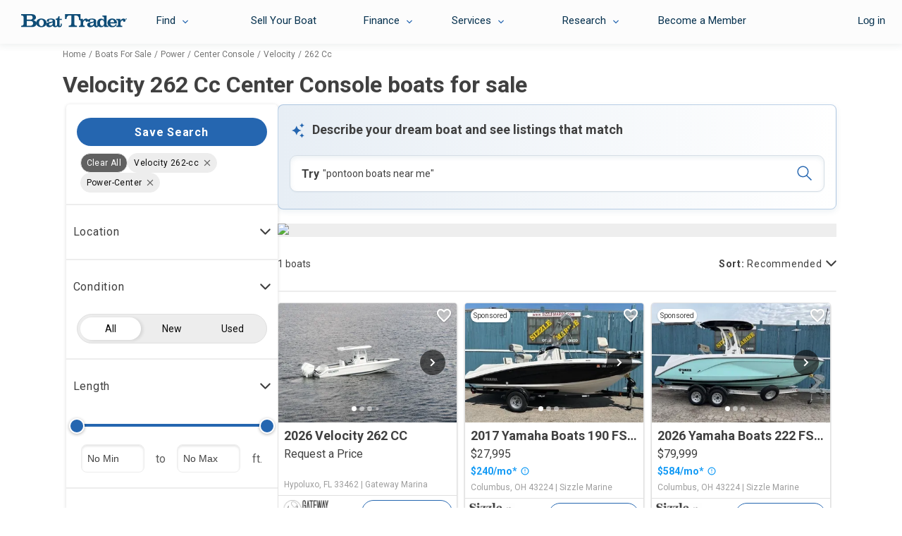

--- FILE ---
content_type: text/html; charset=utf-8
request_url: https://www.boattrader.com/boats/type-power/class-power-center/make-velocity/model-262-cc/
body_size: 30111
content:
<!doctype html><html lang="en"><head><script>window.__SERVER_CONFIG__ = {"portal-react-boattrader":{"blocks":{"defaultStaticRouter":"bg.boattrader.pages","static":{"contentType":"dataBlock"}}}};</script><link fetchpriority="high" rel="preload" as="image" href=https://images.boattrader.com/resize/1/60/93/2026-velocity-262-cc-power-8156093-20250625085437261-1.jpg?w=402&ratio=default&t=1750867186000&format=webp&exact><script>window.__AB_TEST__ = JSON.parse("{\"abTestConfiguration\":[{\"id\":5835,\"key\":\"bt-srp-ab-exact-match-featured\",\"variation\":\"on\"},{\"id\":8381,\"key\":\"ps-1561_fsbo_nextgenrouting\",\"variation\":\"on\"},{\"id\":9454,\"key\":\"inbox_shadow_mode\",\"variation\":\"on\"},{\"id\":10091,\"key\":\"inbox_ui\",\"variation\":\"on\"},{\"id\":10543,\"key\":\"myboats_analytics_card\",\"variation\":\"on\"},{\"id\":11264,\"key\":\"ai_bt_nlp\",\"variation\":\"on\"},{\"id\":11297,\"key\":\"bt-srp-new-sponsored-listing\",\"variation\":\"on\"},{\"id\":11740,\"key\":\"bt_prod_data_validation_test\",\"variation\":\"on\"},{\"id\":11965,\"key\":\"disable_helm\",\"variation\":\"on\"},{\"id\":11990,\"key\":\"bt-srp-ads-2026\",\"variation\":\"on\"},{\"id\":12368,\"key\":\"bt-bdp-questionnaire\",\"variation\":\"on\"},{\"id\":12382,\"key\":\"dynamic_pricing_ab\",\"variation\":\"dynamic_pricing_original\"},{\"id\":12488,\"key\":\"bt-lead-routing\",\"variation\":\"on\"},{\"id\":12800,\"key\":\"bt-bdp-basic-new-lead-validations\",\"variation\":\"on\"},{\"id\":13097,\"key\":\"bt-bdp-desktop-sticky-contact-button\",\"variation\":\"on\"}],\"abTestExperiments\":[{\"id\":\"259915\",\"variation\":\"999746\"},{\"id\":\"317817\",\"variation\":\"1135060\"},{\"id\":\"319471\",\"variation\":\"1138738\"},{\"id\":\"320760\",\"variation\":\"1141228\"},{\"id\":\"325651\",\"variation\":\"1152239\"},{\"id\":\"327686\",\"variation\":\"1157312\"},{\"id\":\"332001\",\"variation\":\"1168402\"},{\"id\":\"332024\",\"variation\":\"1168478\"},{\"id\":\"338778\",\"variation\":\"1182861\"},{\"id\":\"345852\",\"variation\":\"1202035\"},{\"id\":\"355309\",\"variation\":\"1225344\"},{\"id\":\"357266\",\"variation\":\"1230007\"}]}");</script><script type="text/javascript">window.kameleoonQueue=window.kameleoonQueue||[];const kameleoonOnStart=()=>{(__AB_TEST__.abTestExperiments||[]).forEach(e=>{window.kameleoonQueue.push(["Experiments.assignVariation",e.id,e.variation]),window.kameleoonQueue.push(["Experiments.trigger",e.id,!1])})};window.addEventListener("Kameleoon::Started",kameleoonOnStart)</script><meta charset="utf-8"><meta name="apple-mobile-web-app-title" content="BoatTrader"><meta name="application-name" content="BoatTrader"><meta name="msapplication-TileColor" content="#3f4546"><meta name="viewport" content="width=device-width,initial-scale=1,maximum-scale=5"><meta name="theme-color" content="#000000"><link rel="manifest" href="/site.webmanifest"><link href="https://fonts.googleapis.com" rel="preconnect" crossorigin><link href="https://fonts.gstatic.com" rel="preconnect" crossorigin><link href="https://www.googletagmanager.com" rel="preconnect" crossorigin><link href="https://images.boattrader.com" rel="preconnect" crossorigin><link href="https://fonts.googleapis.com/css2?family=Roboto:ital,wght@0,100;0,300;0,400;0,700;1,100;1,300;1,400;1,700&family=Material+Icons&display=swap&family=Lato:ital,wght@0,100;0,300;0,400;0,700;1,100;1,300;1,400;1,700" rel="preload" as="style" onload='this.onload=null,this.rel="stylesheet"'><link rel="apple-touch-icon" sizes="180x180" href="/favicon-180x180.png"><link rel="apple-touch-icon" sizes="167x167" href="/favicon-167x167.png"><link rel="apple-touch-icon" sizes="152x152" href="/favicon-152x152.png"><link rel="icon" sizes="32x32" href="/favicon-32x32.png"><link rel="icon" sizes="16x16" href="/favicon-16x16.png?v=1"><link rel="icon" sizes="48x48" href="/favicon.ico?v=1"><title data-react-helmet="true">Velocity 262 Cc Center Console boats for sale - Boat Trader</title><script>
          var dataLayer = [];
            (function(w,d,s,l,i){w[l]=w[l]||[];w[l].push({'gtm.start':new Date().getTime(),event:'gtm.js'});var f=d.getElementsByTagName(s)[0],j=d.createElement(s),dl=l!='dataLayer'?'&l='+l:'';j.async=true;j.src='https://www.googletagmanager.com/gtm.js?id='+i+dl;f.parentNode.insertBefore(j,f);})(window,document,'script','dataLayer','GTM-K9W7CR');
        </script><script>!function(n,e,o,r){if(!n){n=n||{},window.permutive=n,n.q=[];n.config={consentRequired:!0}||{},n.config.apiKey="c112520e-b2cd-45d2-b768-55e17cf56c28",n.config.workspaceId="8217d3e6-98f8-4c16-8720-982d219aa6b3",n.config.environment=n.config.environment||"production",(window.crypto||window.msCrypto)&&(n.config.viewId=([1e7]+-1e3+-4e3+-8e3+-1e11).replace(/[018]/g,(function(n){return(n^(window.crypto||window.msCrypto).getRandomValues(new Uint8Array(1))[0]&15>>n/4).toString(16)})));for(var i=["addon","identify","track","trigger","query","segment","segments","ready","on","once","user","consent"],t=0;t<i.length;t++){var c=i[t];n[c]=function(e){return function(){var o=Array.prototype.slice.call(arguments,0);n.q.push({functionName:e,arguments:o})}}(c)}}}(window.permutive)</script><script type="text/javascript" src="https://8217d3e6-98f8-4c16-8720-982d219aa6b3.edge.permutive.app/8217d3e6-98f8-4c16-8720-982d219aa6b3-web.js" async="true"></script><script type="text/javascript" src="//widget.trustpilot.com/bootstrap/v5/tp.widget.bootstrap.min.js" async="true"></script><meta data-react-helmet="true" name="og:title" content="Velocity 262 Cc Center Console boats for sale - Boat Trader"/><meta data-react-helmet="true" name="description" content="Find Velocity 262 Cc center console boats for sale near you, including boat prices, photos, and more. Locate Velocity boats at Boat Trader!"/><meta data-react-helmet="true" name="og:description" content="Find Velocity 262 Cc center console boats for sale near you, including boat prices, photos, and more. Locate Velocity boats at Boat Trader!"/><meta data-react-helmet="true" name="nodeVersion" content="14"/><meta data-react-helmet="true" name="og:url" content="https://www.boattrader.com/boats/make-velocity/model-262-cc/"/>
<script type="text/javascript">
    // Duration in milliseconds to wait while the Kameleoon application file is loaded
    var kameleoonLoadingTimeout = 200;
    window.kameleoonQueue = window.kameleoonQueue || [];
    window.kameleoonStartLoadTime = new Date().getTime();
    if (! document.getElementById("kameleoonLoadingStyleSheet") && ! window.kameleoonDisplayPageTimeOut)
    {
        var kameleoonS = document.getElementsByTagName("script")[0];
        var kameleoonCc = "* { visibility: hidden !important; background-image: none !important; }";
        var kameleoonStn = document.createElement("style");
        kameleoonStn.type = "text/css";
        kameleoonStn.id = "kameleoonLoadingStyleSheet";
        if (kameleoonStn.styleSheet)
        {
            kameleoonStn.styleSheet.cssText = kameleoonCc;
        }
        else
        {
            kameleoonStn.appendChild(document.createTextNode(kameleoonCc));
        }
        kameleoonS.parentNode.insertBefore(kameleoonStn, kameleoonS);
        window.kameleoonDisplayPage = function(fromEngine)
        {
            if (!fromEngine)
            {
                window.kameleoonTimeout = true;
            }
            if (kameleoonStn.parentNode)
            {
                kameleoonStn.parentNode.removeChild(kameleoonStn);
            }
        };
        window.kameleoonDisplayPageTimeOut = window.setTimeout(window.kameleoonDisplayPage, kameleoonLoadingTimeout);
    }
</script>
<script type="text/javascript">
  // Create a promise that resolves when KameleoonSDK is ready
  window.kameleoonReady = new Promise((resolve) => {
    window.kameleoonSDKLoaded = resolve;
  });
</script>
<script type="text/javascript" src="https://static.kameleoon.com/kameleoonSDK-3.4.5.js" async onload="window.kameleoonSDKLoaded(window.KameleoonSDK)"></script>
<script type="text/javascript" src="//uk33jcty1m.kameleoon.eu/kameleoon.js" async="true"></script>
<link data-react-helmet="true" rel="canonical" href="https://www.boattrader.com/boats/make-velocity/model-262-cc/"/><script data-react-helmet="true" type="application/ld+json">{"@context":"https://schema.org","@type":"ItemList","url":"https://www.boattrader.com/boats/type-power/class-power-center/make-velocity/model-262-cc/","numberOfItems":1,"itemListOrder":"https://schema.org/ItemListUnordered","itemListElement":[{"@type":"ListItem","position":0,"url":"https://www.boattrader.com/boat/2026-velocity-262-cc-8156093/","image":"https://images.boattrader.com/resize/1/60/93/2026-velocity-262-cc-power-8156093-20250625085437261-1.jpg","name":"2026 Velocity 262 CC"}]}</script><link rel="preload" as="script" href="/static/legacy/js/runtime-main.25dbea76.js"><link rel="preload" as="script" href="/static/legacy/js/13.3fdf56bf.chunk.js"><link rel="preload" as="script" href="/static/legacy/js/main.0227556b.chunk.js"><link rel="preload" as="script" href="/static/legacy/js/components-RefineSearch-FilterLocation.4a7d1083.chunk.js"><link rel="preload" as="script" href="/static/legacy/js/components-RefineSearch-FilterClass.e81aeee8.chunk.js"><link rel="preload" as="script" href="/static/legacy/js/components-RefineSearch-FilterMakeModel.a80d9e62.chunk.js"><link rel="preload" as="script" href="/static/legacy/js/components-RefineSearch-FilterFuelType.17dfdd40.chunk.js"><link rel="preload" as="script" href="/static/legacy/js/components-RefineSearch-FilterHullMaterial.c394edd9.chunk.js"><link rel="preload" as="script" href="/static/legacy/js/components-RefineSearch-FilterEngineType.cecffbbf.chunk.js"><link data-chunk="main" rel="stylesheet" href="/static/legacy/css/13.b91e2ecc.chunk.css">
<link data-chunk="main" rel="stylesheet" href="/static/legacy/css/main.7957149d.chunk.css">
<link data-chunk="components-RefineSearch-FilterLocation" rel="stylesheet" href="/static/legacy/css/components-RefineSearch-FilterLocation.315fcc9b.chunk.css"></head><body><script type="text/javascript" src="https://s.boatwizard.com/cmp/boats.com-without-iab.js" async="true"></script><noscript><noscript><iframe src="https://www.googletagmanager.com/ns.html?id=GTM-K9W7CR" height="0" width="0" style="display:none;visibility:hidden"></iframe></noscript></noscript><div id="root"><div><div class="page-container"><div class="page-header bt-ana-1099  show-header"><span class="nav-cover"></span><nav id="main-nav" data-e2e="main-nav-container"><div data-e2e="authentication" class="authentication"></div><ul id="{&quot;requireLogin&quot;:true}"><li class="nav nav-right visible-xs sell"><a href="/sell/" data-action="sell your boat" data-label="sell">Sell Your Boat</a> </li><li data-e2e="nav-left-find" class="nav nav-left find"><a href="/boats/" data-e2e="find-dropdown" class="selectdiv trackFind hidden-xs">Find</a><div class="selectdiv visible-xs "><img src="https://www.boattrader.com/static/legacy/img/tol-design/btol/bt-inc-release/dropdown-arrow.svg" alt="droparrow icon" width="12" height="8"/>Find</div><ul data-e2e="dropList-findList" class="dropList findList"><li><a href="/boats/" title="Boats For Sale" data-action="find" data-label="search boats">Boats For Sale</a></li><li><a href="/boat-types/" class="trackType" title="Boat Types" data-action="find" data-label="browse types">Boat Types</a> </li><li><a href="/boat-dealers/" class="trackDealer" title="Boat Dealers" data-action="find" data-label="search dealers">Boat Dealers</a> </li><li><a href="/engines/" class="trackEngine" title="Outboard Motors &amp; Engines" data-action="find" data-label="search engines">Outboard Motors &amp; Engines</a> </li><li><a href="/trailers/" class="trackTrailer" title="Boat Trailers" data-action="find" data-label="search trailers">Boat Trailers</a> </li></ul></li><li data-e2e="nav-left-selling" class="nav nav-left sell-accordian hidden-xs"><a data-e2e="sell-your-boat" href="/sell/" title="Sell Your Boat" data-action="sell your boat" data-label="sell">Sell Your Boat</a></li><li data-e2e="nav-left-financing" class="nav nav-left financing"><a role="button" data-e2e="selectdiv-finance" class="selectdiv hidden-xs">Finance</a><div class="selectdiv visible-xs "><img src="https://www.boattrader.com/static/legacy/img/tol-design/btol/bt-inc-release/dropdown-arrow.svg" alt="droparrow icon" width="12" height="8"/>Finance</div><ul data-e2e="dropList-finance" class="dropList"><li><a data-e2e="boat-loans-finance" href="/boat-loans/" title="Boat Loans" data-action="financing" data-label="financing">Boat Loans</a></li><li><a data-e2e="calculate-your-payments-finance" href="/boat-loans/calculator/" title="Boat Loan Calculator" data-action="financing" data-label="calculate your payments">Boat Loan Calculator</a></li><li><a data-e2e="boat-loans-rates" href="/boat-loans/rates/" title="Boat Loan Rates" data-action="financing" data-label="rates">Boat Loan Rates</a></li><li><a data-e2e="faq-how-to-finance" href="/boat-loans/#boat-financing" title="FAQ - How to Financing" data-action="financing" data-label="faq - how to finance">FAQ - How to Finance</a></li></ul></li><li data-e2e="nav-left-services" class="nav nav-left services"><a role="button" data-e2e="selectdiv-services" class="selectdiv hidden-xs">Services</a><div class="selectdiv visible-xs "><img src="https://www.boattrader.com/static/legacy/img/tol-design/btol/bt-inc-release/dropdown-arrow.svg" alt="droparrow icon" width="12" height="8"/>Services</div><ul data-e2e="droplist-services" class="dropList"><li><a data-e2e="extended-service-plan--services" href="/services/extended-service-plan/" title="Extended Service Plan" data-action="services" data-label="extended service plan">Extended Service Plan</a></li><li><a data-e2e="tire-wheel-plan-services" href="/services/tire-wheel-protection/" title="Tire &amp; Wheel Plan" data-action="services" data-label="tire wheel protection">Tire &amp; Wheel Plan</a></li><li><a data-e2e="gap-protection-services" href="/services/gap-protection/" title="GAP Protection" data-action="services" data-label="gap protection">GAP Protection</a></li><li><a data-e2e="roadside-assistance-services" href="/services/roadside-assistance/" title="Roadside Assistance" data-action="services" data-label="roadside assistance">Roadside Assistance</a></li><li><a data-e2e="boat-insurance-services" href="/services/boat-insurance/" title="Boat Insurance" data-action="services" data-label="insurance">Boat Insurance</a></li><li><a data-e2e="boat-transport-services" href="/services/boat-transport-shipping/" title="Boat Transport" data-action="services" data-label="transport">Boat Transport</a></li><li><a data-e2e="boat-warranty-services" href="/services/boat-warranty/" title="Boat Warranty" data-action="services" data-label="warranty">Boat Warranty</a></li><li><a data-e2e="boat-documentation-services" href="/services/boat-documentation/" title="Boat Documentation" data-action="services" data-label="documentation">Boat Documentation</a></li><li><a data-e2e="boat-rental-services" href="/services/boat-rental/" title="Boat Rental" data-action="services" data-label="Rental">Boat Rental</a></li><li><a data-e2e="become-a-member" target="_blank" rel="noreferrer noopener" href="https://www.boatsgroup.com/our-brands/boat-trader/" title="Become a Member" data-action="services" data-label="become a member">Become a Member</a></li></ul></li><li data-e2e="nav-left-research" class="nav nav-left research"><a data-e2e="selectdiv-research" href="https://www.boattrader.com/research/" class="selectdiv hidden-xs" data-action="resources" data-label="resources">Research</a><div class="selectdiv visible-xs  non-expandable"><img src="https://www.boattrader.com/static/legacy/img/tol-design/btol/bt-inc-release/dropdown-arrow.svg" alt="droparrow icon" width="12" height="8"/><a href="https://www.boattrader.com/research/" data-action="resources" data-label="resources">Research</a></div><ul data-e2e="droplist-research" class="dropList researchList"><li class="titles"><span>Get Advice On:</span> </li><li><a data-e2e="buying-research" class="adviceBuying droplist-indent" href="https://www.boattrader.com/research/buying/" title="Buying" data-action="resources" data-label="buying advice">Buying</a> </li><li><a data-e2e="selling-research" href="https://www.boattrader.com/research/selling/" class="adviceSelling droplist-indent" title="Selling" data-action="resources" data-label="selling advice">Selling</a> </li><li><a data-e2e="boating-research" href="https://www.boattrader.com/research/boating/" class="adviceBoating droplist-indent" title="Boating" data-action="resources" data-label="boating advice">Boating</a> </li><li class="titles"><span>Read</span> </li><li><a data-e2e="reviews-research" href="https://www.boattrader.com/research/reviews/" title="Reviews" class="readReviews droplist-indent" data-action="resources" data-label="reviews">Reviews</a> </li></ul></li></ul></nav><header data-e2e="main-nav-slide-header" class="main nav-slide show-header"><button data-e2e="navbar-toggle-btn" class="navbar-toggle" data-target=".navbar-ex1-collapse" data-toggle="collapse" type="button"><span class="visuallyhidden">Toggle navigation</span><span class="icon-bar"></span><span class="icon-bar"></span><span class="icon-bar"></span></button><a data-e2e="header-logo-link" href="/" aria-label="logo"><svg class="logo" width="150" height="19" viewBox="0 0 150 19" fill="none" xmlns="http://www.w3.org/2000/svg"><path d="M42.3638 12.6419C41.098 12.9544 40.6292 13.1263 40.2385 13.4076C39.7697 13.767 39.551 14.1733 39.551 14.7358C39.551 15.6422 40.301 16.2985 41.348 16.2985C42.3169 16.2985 43.4264 15.8141 44.0202 15.1421C44.5046 14.5796 44.7703 13.767 44.7703 12.8294C44.7703 12.595 44.7546 12.1418 44.7234 11.7355C43.8014 12.1887 43.3639 12.3606 42.3638 12.6419ZM51.4428 17.1423C51.2866 17.3924 51.0834 17.6268 50.8021 17.8612C50.0364 18.5487 49.2082 18.6112 48.255 18.58C46.5829 18.5487 45.4891 17.8455 44.8953 16.2829C44.1452 16.9861 43.7389 17.3142 43.1607 17.6111C42.1137 18.2206 40.7855 18.5487 39.5822 18.5487C37.2851 18.5487 35.4412 16.9392 35.4412 14.9702C35.4412 13.1732 36.5194 12.1262 39.0197 11.5011C39.926 11.2667 40.1292 11.2199 42.6607 10.8448C44.0983 10.626 44.7546 10.1572 44.7546 9.39154C44.7546 8.36018 43.6608 7.65698 42.0981 7.65698C41.098 7.65698 40.2698 7.8445 39.2541 8.34455C39.5978 8.73522 39.7385 9.07901 39.7385 9.4853C39.7385 10.3135 39.0353 10.8917 38.0821 10.8917C37.082 10.8917 36.3475 10.2041 36.3475 9.26653C36.3475 7.42259 38.5509 6.26621 42.2075 6.26621C44.364 6.26621 46.0829 6.6725 47.0049 7.40696C47.9268 8.11015 48.2394 9.0165 48.2394 10.9542V14.1889C48.255 15.4547 48.255 15.4547 48.255 15.7359C48.3019 16.3454 48.6144 16.7829 49.3332 16.8142C50.3333 16.8611 50.8178 16.0172 50.9428 15.0015V14.7983V8.34455H48.9269V6.68813C51.2397 6.56312 52.9117 5.00046 52.8961 2.96899H54.4588V6.68813H57.631V8.34455H54.4588V14.9546C54.4588 15.6578 54.4588 15.7516 54.5682 16.0485C54.6932 16.4391 55.0057 16.6892 55.3964 16.6892C56.0058 16.6892 56.2246 16.2829 56.2246 15.2046V13.5951H57.7872V15.3453C57.7872 17.3767 56.5527 18.58 54.4119 18.58C53.1774 18.58 52.1773 18.1737 51.6147 17.4236C51.5678 17.3299 51.5053 17.2361 51.4428 17.1423Z" fill="#0F4D77"></path><path d="M14.064 0.0312552C16.5173 0.0312552 17.9706 0.359414 19.127 1.12512C20.3146 1.98458 21.0334 3.29722 21.0334 4.71924C21.0334 5.90687 20.5021 6.93822 19.5489 7.67268C18.9082 8.14147 18.3613 8.3915 17.1893 8.6259C20.3146 9.48537 21.8929 11.0324 21.8929 13.2983C21.8929 14.9234 20.9866 16.4861 19.4864 17.3768C18.3457 18.0644 17.0018 18.33 14.814 18.33H0V16.4705L0.640691 16.4392C2.67215 16.3611 3.54724 15.361 3.54724 13.2201V5.10991C3.54724 2.93781 2.67215 1.98458 0.640691 1.89082L0 1.85957V0H14.064V0.0312552ZM12.8295 7.84457C14.189 7.84457 14.8609 7.62579 15.5172 7.01636C16.0642 6.48505 16.3767 5.78186 16.3767 4.96927C16.3767 3.92229 15.8767 2.98469 15.0172 2.43776C14.3452 2.00021 13.7983 1.89082 12.345 1.89082H7.9852V7.8602H12.8295V7.84457ZM13.4389 16.4861C15.4704 16.4861 16.9861 15.0328 16.9861 13.0951C16.9861 11.9075 16.4392 10.8761 15.5016 10.3292C14.9078 9.95416 14.064 9.78227 12.8763 9.78227H7.9852V16.4861H13.4389Z" fill="#0F4D77"></path><path d="M36.1131 12.5795C36.1131 14.3297 35.0193 16.2205 33.3472 17.33C32.144 18.0957 30.5032 18.5645 28.7374 18.5645C24.4557 18.5645 21.2679 15.908 21.2679 12.392C21.2679 10.5324 22.2367 8.75099 23.8931 7.59462C25.0964 6.76641 26.8309 6.28198 28.7061 6.28198C32.9409 6.29761 36.1131 8.96977 36.1131 12.5795ZM25.3308 12.4701C25.3308 15.1423 26.7215 16.9862 28.6905 16.9862C29.7219 16.9862 30.6595 16.5174 31.1908 15.7517C31.7533 14.9235 32.0971 13.6577 32.0971 12.4545C32.0971 9.73546 30.7063 7.82902 28.7218 7.82902C26.7372 7.81339 25.3308 9.73547 25.3308 12.4701Z" fill="#0F4D77"></path><path d="M84.1806 6.90697H82.0554C82.0241 5.26617 81.7272 4.28169 80.9459 3.37535C79.9927 2.31274 78.8363 1.87519 76.8517 1.87519H75.4297V12.8763C75.4297 14.3921 75.5704 15.0016 76.0704 15.5329C76.5705 16.0485 77.3049 16.3142 78.2738 16.3611L79.1489 16.3923V18.2363H67.5852V16.3923L68.2415 16.3611C70.2573 16.2829 71.1324 15.3141 71.1324 13.1576V1.87519H69.2103C67.1632 1.87519 65.9131 2.53151 65.0849 3.98478C64.6786 4.71924 64.4911 5.48494 64.3504 6.90697H62.2408V0.03125H84.1806V6.90697Z" fill="#0F4D77"></path><path d="M87.7435 9.20416C89.0562 7.17269 90.4001 6.29761 92.1815 6.29761C93.8379 6.29761 95.0412 7.42272 95.0412 8.95413C95.0412 10.0949 94.2442 10.9387 93.0722 10.9387C92.119 10.9387 91.4783 10.3605 91.4783 9.46981C91.4783 9.29792 91.4939 9.14165 91.6033 8.86037C90.7438 8.86037 90.4 8.92288 89.7906 9.29792C88.4936 10.048 87.931 11.2981 87.931 13.3765V14.2828C87.931 16.0486 88.3998 16.6112 89.8687 16.6112H90.3375V18.2676H82.1179V16.6112H82.4773C83.9462 16.6112 84.4151 16.0486 84.4151 14.2828V10.7043C84.4151 8.95413 83.9462 8.37595 82.4773 8.37595H82.0085V6.71952H87.7279L87.7435 9.20416Z" fill="#0F4D77"></path><path d="M102.995 11.7513C103.011 12.1576 103.042 12.6108 103.042 12.8452C103.042 13.7984 102.761 14.611 102.292 15.1735C101.682 15.8611 100.573 16.3612 99.6041 16.3612C98.5415 16.3612 97.7914 15.6892 97.7914 14.7829C97.7914 14.2203 98.0102 13.814 98.479 13.4233C98.8697 13.1264 99.3385 12.9545 100.62 12.642C101.636 12.3764 102.058 12.2045 102.995 11.7513ZM108.339 13.5171V15.0954C108.339 16.2205 108.043 16.7362 107.417 16.7362C106.917 16.7362 106.667 16.408 106.62 15.8142C106.62 15.5329 106.62 15.5329 106.605 14.2672V11.0325C106.605 9.06352 106.277 8.1728 105.355 7.45398C104.433 6.71953 102.698 6.31323 100.526 6.31323C96.8538 6.31323 94.6192 7.45398 94.6192 9.32917C94.6192 10.2824 95.3537 10.97 96.3694 10.97C97.3226 10.97 98.0258 10.3918 98.0258 9.54795C98.0258 9.14165 97.8696 8.79787 97.5258 8.4072C98.5571 7.90715 99.3854 7.71963 100.385 7.71963C101.964 7.71963 103.058 8.43846 103.058 9.46981C103.058 10.2511 102.386 10.7199 100.948 10.9387C98.4009 11.3294 98.1821 11.345 97.2758 11.6107C94.7599 12.2514 93.6816 13.2983 93.6816 15.1267C93.6816 17.1112 95.5412 18.7208 97.8383 18.7208C99.0416 18.7208 100.385 18.377 101.432 17.7675C101.995 17.4394 102.401 17.1269 103.183 16.408C103.761 17.9863 104.87 18.7208 106.574 18.7208C107.699 18.7208 108.605 18.3926 109.199 17.7988C109.699 17.2988 109.871 16.7362 109.871 15.7517V13.5952L108.339 13.5171Z" fill="#0F4D77"></path><path d="M114.809 8.26653C116.637 8.26653 117.747 9.95421 117.747 12.767C117.747 15.1579 116.606 16.7518 114.887 16.7518C113.09 16.7518 111.871 14.9547 111.871 12.3295C111.887 9.95421 113.074 8.26653 114.809 8.26653ZM121.153 1.89087H115.153V3.54729H115.684C117.122 3.54729 117.622 4.12548 117.622 5.87566V8.39155C116.434 6.98515 115.121 6.36009 113.465 6.36009C110.277 6.36009 107.855 8.95411 107.855 12.3607C107.855 13.9546 108.418 15.5798 109.371 16.7362C110.324 17.9238 111.762 18.5645 113.465 18.5645C115.325 18.5645 116.59 17.955 117.997 16.408V18.2207H123.669V16.5643H123.138C121.669 16.5643 121.169 15.9861 121.169 14.2359V1.89087H121.153Z" fill="#0F4D77"></path><path d="M126.419 11.5482C126.544 9.23541 127.56 7.95403 129.248 7.95403C130.154 7.95403 130.889 8.36033 131.389 9.15728C131.795 9.79798 131.951 10.3918 131.967 11.5482H126.419ZM133.858 14.5328C133.342 16.0017 132.108 16.8456 130.451 16.8456C129.138 16.8456 127.904 16.2674 127.216 15.2517C126.857 14.6891 126.685 14.1734 126.576 13.2827H135.936C135.92 11.2356 135.702 10.2199 134.92 9.09478C133.78 7.29772 131.623 6.26636 129.123 6.26636C127.201 6.26636 125.451 6.8758 124.294 7.98529C123.169 9.06352 122.435 10.7825 122.435 12.3607C122.435 14.1266 123.294 15.9392 124.638 17.08C125.826 18.0957 127.482 18.627 129.295 18.627C131.264 18.627 132.967 18.0176 134.17 16.8612C134.842 16.2205 135.186 15.6736 135.686 14.5172H133.842V14.5328H133.858Z" fill="#0F4D77"></path><path d="M140.858 9.20416C142.171 7.17269 143.515 6.29761 145.296 6.29761C146.953 6.29761 148.156 7.42272 148.156 8.95413C148.156 10.0949 147.359 10.9387 146.187 10.9387C145.234 10.9387 144.593 10.3605 144.593 9.46981C144.593 9.29792 144.609 9.14165 144.718 8.86037C143.859 8.86037 143.515 8.92288 142.905 9.29792C141.608 10.048 141.046 11.2981 141.046 13.3765V14.2828C141.046 16.0486 141.515 16.6112 142.984 16.6112H143.452V18.2676H135.233V16.6112H135.592C137.061 16.6112 137.53 16.0486 137.53 14.2828V10.7043C137.53 8.95413 137.061 8.37595 135.592 8.37595H135.123V6.71952H140.843L140.858 9.20416Z" fill="#0F4D77"></path><path d="M149.766 7.01646C149.766 7.48526 149.453 7.79779 149.062 7.79779C148.672 7.79779 148.359 7.46963 148.359 7.01646C148.359 6.54766 148.672 6.23513 149.062 6.23513C149.437 6.25075 149.766 6.57891 149.766 7.01646ZM148.891 7.11022H149.031L149.266 7.59464H149.484L149.234 7.11022C149.375 7.09459 149.484 7.03209 149.484 6.81331C149.484 6.57891 149.344 6.48515 149.078 6.48515H148.687V7.59464H148.891V7.11022ZM148.891 6.64142H149.062C149.219 6.64142 149.266 6.67267 149.266 6.78206C149.266 6.89144 149.219 6.93832 149.062 6.93832H148.891V6.64142ZM149.047 8.03219C149.562 8.03219 150 7.64152 150 7.03209C150 6.42265 149.562 6.03198 149.047 6.03198C148.547 6.03198 148.094 6.42265 148.094 7.03209C148.094 7.64152 148.547 8.03219 149.047 8.03219Z" fill="#0F4D77"></path></svg></a></header><div id="modal-root"></div></div><div class="content nav-slide"><div><div class="content-head"><ul class="breadcrumb" vocab="https://schema.org/" typeof="BreadcrumbList" data-testid="breadcrumb-component" data-test-sp="breadcrumbs"><li property="itemListElement" typeof="ListItem" class=""><a href="/" property="item" typeof="WebPage"><span property="name">Home</span></a><meta property="position" content="1"/><span class="divider"><span class="divider-desktop">/</span><span class="divider-mobile">/</span></span></li><li property="itemListElement" typeof="ListItem" class=""><a href="/boats/" property="item" typeof="WebPage"><span property="name">Boats for Sale</span></a><meta property="position" content="2"/><span class="divider"><span class="divider-desktop">/</span><span class="divider-mobile">/</span></span></li><li property="itemListElement" typeof="ListItem" class="other"><a href="/boats/type-power/" property="item" typeof="WebPage"><span property="name">Power</span></a><meta property="position" content="3"/><span class="divider"><span class="divider-desktop">/</span><span class="divider-mobile">/</span></span></li><li property="itemListElement" typeof="ListItem" class=""><a href="/boats/type-power/class-power-center/" property="item" typeof="WebPage"><span property="name">Center Console</span></a><meta property="position" content="4"/><span class="divider"><span class="divider-desktop">/</span><span class="divider-mobile">/</span></span></li><li property="itemListElement" typeof="ListItem" class="make"><a href="/boats/type-power/class-power-center/make-velocity/" property="item" typeof="WebPage"><span property="name">Velocity</span></a><meta property="position" content="5"/><span class="divider"><span class="divider-desktop">/</span><span class="divider-mobile">/</span></span></li><li property="itemListElement" typeof="ListItem" class=""><a href="/boats/type-power/class-power-center/make-velocity/model-262-cc/" property="item" typeof="WebPage"><span property="name">262 Cc</span></a><meta property="position" content="6"/></li></ul><h1 data-e2e="srp-header" data-test-sp="srp-header-h1">Velocity 262 Cc Center Console boats for sale</h1></div><div data-test-sp="srp-information"></div><div data-e2e="main-content-container" id="main-content" class=""><div data-e2e="left-content-container" id="left-content"><div id="refine-search" class="search-tools refine-search"><div class="tool-set"><div class="inner"><div class="search-alerts-container"><div class="search-alerts"><button class="style-module_action__9mWut  style-module_action-primary__izCED style-module_action-stretch__v9b0n search-alerts-button" aria-label="Save Search" data-e2e="srp-save-search">Save Search</button><button class="search-alerts-button-mobile" data-e2e="srp-save-search-mobile">Save Search</button></div></div><div class="search-alerts-filter-tags" data-e2e="srp-search-alerts-filter-tags"><div class="search-alerts-filter-tags-scroller" data-e2e="srp-search-alerts-filter-tags-scroller"><a class="search-alerts-filter-options" data-e2e="srp-search-alerts-filter-options" href="/boats/">Clear All</a><a data-e2e="srp-search-alerts-filter-tag-item" class="make search-alerts-filter-tag-item" href="/boats/type-power/class-power-center/">Velocity 262-cc</a><a data-e2e="srp-search-alerts-filter-tag-item" class="search-alerts-filter-tag-item" href="/boats/make-velocity/model-262-cc/"> power-center</a></div></div><div class="collapse-content closed" data-testid="srp-filter-location" data-test-sp="srp-filter-location"><div class="header"><a class="toggle-btn" data-e2e="srp-toggle-btn">Location<span class="icon"></span></a></div><div class="collapsible double-height no-pad"><div class="location-filter-wrapper"><div class="style-module_switcher-wrapper__pcBx7 style-module_full-width__8j9KG" role="radiogroup"><span class="style-module_switcher-option__Pzq3a"><span class="style-module_switcher-option-action__4pwcS style-module_active__fOaaa"><input type="radio" checked="" class="style-module_switcher-option-input__OLAE5" id="zip" name="switcher" value="0"/></span><label class="style-module_switcher-option-label__H7l8W" for="zip">Zip Code</label></span><span class="style-module_switcher-option__Pzq3a"><span class="style-module_switcher-option-action__4pwcS"><input type="radio" class="style-module_switcher-option-input__OLAE5" id="city_or_state" name="switcher" value="1"/></span><label class="style-module_switcher-option-label__H7l8W" for="city_or_state">City / State</label></span></div><div class="search-filter location"><div class="search-filter-group"><select class="filter-select" data-e2e="distance-radius" title="Distance radius"><option value="exact">Zip Only</option><option value="10">10 miles</option><option value="25">25 miles</option><option value="50">50 miles</option><option value="75">75 miles</option><option value="100">100 miles</option><option value="200">200 miles</option><option value="300">300 miles</option><option value="500">500 miles</option><option value="1000">1000 miles</option></select><span>from</span><input type="number" data-e2e="zip-code-input" class="zip" value="" placeholder="Zip" title="Zip code"/></div><div class="search-user-location" data-e2e="search-by-user-location">Use My Location</div></div></div></div></div><div class="collapse-content condition open" data-testid="srp-filter-condition" data-test-sp="srp-filter-condition"><div class="header"><a class="toggle-btn" data-e2e="srp-toggle-btn">Condition<span class="icon"></span></a></div><div class="collapsible"><div class="search-filter condition" data-e2e="srp-search-filter-condition"><div class="search-filter-group"><div class="style-module_switcher-wrapper__pcBx7 style-module_full-width__8j9KG" role="radiogroup"><span class="style-module_switcher-option__Pzq3a"><span class="style-module_switcher-option-action__4pwcS"><input type="radio" class="style-module_switcher-option-input__OLAE5" id="condition-any" name="switcher" value="any"/></span><a class="style-module_switcher-option-label__H7l8W" href="/boats/type-power/class-power-center/make-velocity/model-262-cc/">All</a></span><span class="style-module_switcher-option__Pzq3a"><span class="style-module_switcher-option-action__4pwcS"><input type="radio" class="style-module_switcher-option-input__OLAE5" id="condition-new" name="switcher" value="new"/></span><a class="style-module_switcher-option-label__H7l8W" href="/boats/type-power/class-power-center/make-velocity/model-262-cc/condition-new/">New</a></span><span class="style-module_switcher-option__Pzq3a"><span class="style-module_switcher-option-action__4pwcS"><input type="radio" class="style-module_switcher-option-input__OLAE5" id="condition-used" name="switcher" value="used"/></span><a class="style-module_switcher-option-label__H7l8W" href="/boats/type-power/class-power-center/make-velocity/model-262-cc/condition-used/">Used</a></span></div></div></div></div></div><div class="collapse-content length open" data-testid="srp-filter-length" data-test-sp="srp-filter-length"><div class="header"><a class="toggle-btn" data-e2e="srp-toggle-btn">Length<span class="icon"></span></a></div><div class="collapsible"><div data-e2e="search-filter-length" class="search-filter length"><div data-e2e="slider-container" class="slider-container"><div class="rc-slider rc-slider-with-marks"><div class="rc-slider-rail"></div><div class="rc-slider-track rc-slider-track-1" style="left:0%;right:auto;width:100%"></div><div class="rc-slider-step"><span class="rc-slider-dot rc-slider-dot-active" style="left:0%"></span></div><div tabindex="0" class="rc-slider-handle rc-slider-handle-1" style="left:0%;right:auto;transform:translateX(-50%)" role="slider" aria-valuemin="0" aria-valuemax="101" aria-valuenow="0" aria-disabled="false"></div><div tabindex="0" class="rc-slider-handle rc-slider-handle-2" style="left:100%;right:auto;transform:translateX(-50%)" role="slider" aria-valuemin="0" aria-valuemax="101" aria-valuenow="101" aria-disabled="false"></div><div class="rc-slider-mark"><span class="rc-slider-mark-text rc-slider-mark-text-active" style="transform:translateX(-50%);-ms-transform:translateX(-50%);left:0%"> </span></div></div></div><div data-e2e="search-filter-group" class="search-filter-group"><input type="number" data-e2e="minimum-length" class="small length-min" placeholder="No Min" value="" title="Minimum length"/><span>to</span><input type="number" data-e2e="maximum-length" class="small length-max" value="" placeholder="No Max" title="Maximum length"/><div class="filled-block">ft.</div></div></div></div></div><div class="collapse-content year open" data-testid="srp-filter-year" data-test-sp="srp-filter-year"><div class="header"><a class="toggle-btn" data-e2e="srp-toggle-btn">Year<span class="icon"></span></a></div><div class="collapsible"><div class="search-filter year"><div class="slider-container"><div class="rc-slider rc-slider-with-marks"><div class="rc-slider-rail"></div><div class="rc-slider-track rc-slider-track-1" style="left:0%;right:auto;width:100%"></div><div class="rc-slider-step"><span class="rc-slider-dot" style="left:3396.551724137931%"></span></div><div tabindex="0" class="rc-slider-handle rc-slider-handle-1" style="left:0%;right:auto;transform:translateX(-50%)" role="slider" aria-valuemin="1970" aria-valuemax="2028" aria-valuenow="1970" aria-disabled="false"></div><div tabindex="0" class="rc-slider-handle rc-slider-handle-2" style="left:100%;right:auto;transform:translateX(-50%)" role="slider" aria-valuemin="1970" aria-valuemax="2028" aria-valuenow="2028" aria-disabled="false"></div><div class="rc-slider-mark"><span class="rc-slider-mark-text" style="transform:translateX(-50%);-ms-transform:translateX(-50%);left:-3396.551724137931%"> </span></div></div></div><div class="search-filter-group"><input type="number" data-e2e="minimum-year" class="year-from" placeholder="No Min" min="0" value="" title="Minimum year"/><span>to</span><input type="number" data-e2e="maximum-year" class="year-to" placeholder="No Max" min="0" value="" title="Maximum year"/></div></div></div></div><div class="collapse-content price open" data-testid="srp-filter-price" data-test-sp="srp-filter-price"><div class="header"><a class="toggle-btn" data-e2e="srp-toggle-btn">Price<span class="icon"></span></a></div><div class="collapsible"><div class="search-filter price"><div class="slider-container"><div class="rc-slider rc-slider-with-marks"><div class="rc-slider-rail"></div><div class="rc-slider-track rc-slider-track-1" style="left:0%;right:auto;width:100%"></div><div class="rc-slider-step"><span class="rc-slider-dot rc-slider-dot-active" style="left:0%"></span></div><div tabindex="0" class="rc-slider-handle rc-slider-handle-1" style="left:0%;right:auto;transform:translateX(-50%)" role="slider" aria-valuemin="0" aria-valuemax="100000" aria-valuenow="0" aria-disabled="false"></div><div tabindex="0" class="rc-slider-handle rc-slider-handle-2" style="left:100%;right:auto;transform:translateX(-50%)" role="slider" aria-valuemin="0" aria-valuemax="100000" aria-valuenow="100000" aria-disabled="false"></div><div class="rc-slider-mark"><span class="rc-slider-mark-text rc-slider-mark-text-active" style="transform:translateX(-50%);-ms-transform:translateX(-50%);left:0%"> </span></div></div></div><div class="search-filter-group"><div class=""><input type="number" data-e2e="minimum-price" class="price-min" placeholder="No Min" value="" title="Minimum price"/></div><span>to</span><div class=""><input type="number" data-e2e="maximum-price" class="price-max" name="isGoing" placeholder="No Max" value="" title="Maximum price"/></div></div><div class="search-filter-group"><a class="model-link price-reduction" data-e2e="search-filter-price-reduction">Price Drop<div style="position:relative" class="tooltip"><i class="material-icons">info</i></div></a><div class="switch disabled toggleButton  disabled "><div class="switch-toggle"></div></div></div></div></div></div><div class="collapse-content open" data-testid="srp-filter-boatType" data-test-sp="srp-filter-boatType"><div class="header"><a class="toggle-btn" data-e2e="srp-toggle-btn">Boat Type<span class="icon"></span></a></div><div class="collapsible"><div class="search-filter class" data-e2e="srp-search-filter"><div class="filter-txt filter-txt-icon"><input type="text" title="Search Boat Type" data-e2e="srp-filter-input" class="filter-input" id="class-type-ahead-desktop" placeholder="Search Boat Type" name="class-type-ahead-desktop" value=""/></div><ul class="opts"><li class=""><label for="Power-All-desktop" class="visuallyhidden"><span class="txt">Power-All</span></label><input type="checkbox" id="Power-All-desktop" value="power-all" name="Power-All" class=""/><div data-custom-option="Power-All-desktop" class="custom-option" tabindex="-1"><a class="class-power-link" data-e2e="srp-all-power-link" href="/boats/type-power/make-velocity/model-262-cc/">All Power</a></div></li><li class="selected"><label for="Power-Center-desktop" class="visuallyhidden"><span class="txt">Power-Center</span></label><input type="checkbox" id="Power-Center-desktop" checked="" value="power-center" name="Power-Center" class=""/><div data-custom-option="Power-Center-desktop" class="custom-option selected" tabindex="-1"><a class="class-power-link" data-e2e="srp-specific-power-link" href="/boats/make-velocity/model-262-cc/">Center Console</a></div></li></ul></div></div></div><div class="collapse-content open" data-testid="srp-filter-make" data-test-sp="srp-filter-make"><div class="header"><a class="toggle-btn" data-e2e="srp-toggle-btn">Make<span class="icon"></span></a></div><div class="collapsible"><div data-e2e="srp-search-filter-make-model" class="search-filter make-model"><div class="collapse-content open"><div class="filter-typeahead" data-e2e="srp-seach-filter-make"><div class="filter-txt filter-txt-icon"><input type="text" title="Search Makes (max 5)" data-e2e="srp-filter-input" class="filter-input" id="make-type-ahead-desktop" placeholder="Search Makes (max 5)" name="make-type-ahead-desktop" value=""/></div><ul class="opts"><li class="selected"><label for="Make-velocity-all" class="visuallyhidden"><span class="txt">Make-velocity-desktop</span></label><input type="checkbox" id="Make-velocity-all" checked="" value="velocity" name="Make-velocity-desktop" class=""/><div data-custom-option="Make-velocity-all" class="custom-option selected" tabindex="-1"><a class="make-all-link " href="/boats/type-power/class-power-center/make-velocity/">Velocity</a></div></li></ul><ul class="opts"><li class=""><label for="Make-boston-whaler-all" class="visuallyhidden"><span class="txt">Make-boston-whaler-desktop</span></label><input type="checkbox" id="Make-boston-whaler-all" value="boston-whaler" name="Make-boston-whaler-desktop" class=""/><div data-custom-option="Make-boston-whaler-all" class="custom-option" tabindex="-1"><a rel="nofollow" class="make-all-link " href="/boats/type-power/class-power-center/makemodel-velocity:262-cc+boston-whaler/">Boston Whaler</a></div></li><li class=""><label for="Make-sea-hunt-all" class="visuallyhidden"><span class="txt">Make-sea-hunt-desktop</span></label><input type="checkbox" id="Make-sea-hunt-all" value="sea-hunt" name="Make-sea-hunt-desktop" class=""/><div data-custom-option="Make-sea-hunt-all" class="custom-option" tabindex="-1"><a rel="nofollow" class="make-all-link " href="/boats/type-power/class-power-center/makemodel-velocity:262-cc+sea-hunt/">Sea Hunt</a></div></li><li class=""><label for="Make-tidewater-all" class="visuallyhidden"><span class="txt">Make-tidewater-desktop</span></label><input type="checkbox" id="Make-tidewater-all" value="tidewater" name="Make-tidewater-desktop" class=""/><div data-custom-option="Make-tidewater-all" class="custom-option" tabindex="-1"><a rel="nofollow" class="make-all-link " href="/boats/type-power/class-power-center/makemodel-velocity:262-cc+tidewater/">Tidewater</a></div></li><li class=""><label for="Make-robalo-all" class="visuallyhidden"><span class="txt">Make-robalo-desktop</span></label><input type="checkbox" id="Make-robalo-all" value="robalo" name="Make-robalo-desktop" class=""/><div data-custom-option="Make-robalo-all" class="custom-option" tabindex="-1"><a rel="nofollow" class="make-all-link " href="/boats/type-power/class-power-center/makemodel-velocity:262-cc+robalo/">Robalo</a></div></li><li class=""><label for="Make-key-west-all" class="visuallyhidden"><span class="txt">Make-key-west-desktop</span></label><input type="checkbox" id="Make-key-west-all" value="key-west" name="Make-key-west-desktop" class=""/><div data-custom-option="Make-key-west-all" class="custom-option" tabindex="-1"><a rel="nofollow" class="make-all-link " href="/boats/type-power/class-power-center/makemodel-velocity:262-cc+key-west/">Key West</a></div></li><li class=""><label for="Make-sportsman-all" class="visuallyhidden"><span class="txt">Make-sportsman-desktop</span></label><input type="checkbox" id="Make-sportsman-all" value="sportsman" name="Make-sportsman-desktop" class=""/><div data-custom-option="Make-sportsman-all" class="custom-option" tabindex="-1"><a rel="nofollow" class="make-all-link " href="/boats/type-power/class-power-center/makemodel-velocity:262-cc+sportsman/">Sportsman</a></div></li><li class=""><label for="Make-scout-all" class="visuallyhidden"><span class="txt">Make-scout-desktop</span></label><input type="checkbox" id="Make-scout-all" value="scout" name="Make-scout-desktop" class=""/><div data-custom-option="Make-scout-all" class="custom-option" tabindex="-1"><a rel="nofollow" class="make-all-link " href="/boats/type-power/class-power-center/makemodel-velocity:262-cc+scout/">Scout</a></div></li><li class=""><label for="Make-sea-fox-all" class="visuallyhidden"><span class="txt">Make-sea-fox-desktop</span></label><input type="checkbox" id="Make-sea-fox-all" value="sea-fox" name="Make-sea-fox-desktop" class=""/><div data-custom-option="Make-sea-fox-all" class="custom-option" tabindex="-1"><a rel="nofollow" class="make-all-link " href="/boats/type-power/class-power-center/makemodel-velocity:262-cc+sea-fox/">Sea Fox</a></div></li><li class=""><label for="Make-grady-white-all" class="visuallyhidden"><span class="txt">Make-grady-white-desktop</span></label><input type="checkbox" id="Make-grady-white-all" value="grady-white" name="Make-grady-white-desktop" class=""/><div data-custom-option="Make-grady-white-all" class="custom-option" tabindex="-1"><a rel="nofollow" class="make-all-link " href="/boats/type-power/class-power-center/makemodel-velocity:262-cc+grady-white/">Grady-White</a></div></li><li class=""><label for="Make-sea-pro-all" class="visuallyhidden"><span class="txt">Make-sea-pro-desktop</span></label><input type="checkbox" id="Make-sea-pro-all" value="sea-pro" name="Make-sea-pro-desktop" class=""/><div data-custom-option="Make-sea-pro-all" class="custom-option" tabindex="-1"><a rel="nofollow" class="make-all-link " href="/boats/type-power/class-power-center/makemodel-velocity:262-cc+sea-pro/">Sea Pro</a></div></li></ul><div class="show-more"></div><div class="filter-more"><a href="/boats/type-power/class-power-center/make-velocity/model-262-cc/modal-make/">530<!-- --> more <!-- -->Makes<!-- -->...</a></div></div></div></div></div></div><div class="collapse-content open" data-testid="srp-filter-makeModel" data-test-sp="srp-filter-makeModel"><div class="collapse-content open" id="MakeCollapsible-velocity-desktop"><div class="header"><a class="toggle-btn" data-e2e="srp-toggle-btn">Velocity<!-- --> Models<span class="icon"></span></a></div><div class="collapsible"><div class="search-filter model"><div class="filter-typeahead" data-e2e="srp-seach-filter-make"><div class="filter-txt filter-txt-icon"><input type="text" title="Search Velocity Models" data-e2e="srp-filter-input" class="filter-input" id="model-type-ahead-velocity-desktop" placeholder="Search Velocity Models" name="model-type-ahead-velocity-desktop" value=""/></div><ul class="opts"><li class=""><label for="Model-26-bay-hybrid" class="visuallyhidden"><span class="txt">Model-velocity-desktop</span></label><input type="checkbox" id="Model-26-bay-hybrid" value="26-bay-hybrid" name="Model-velocity-desktop" class=""/><div data-custom-option="Model-26-bay-hybrid" class="custom-option" tabindex="-1"><a rel="nofollow" data-e2e="srp-search-filter-model-link" class="model-link make-model-link" href="/boats/type-power/class-power-center/makemodel-velocity:262-cc+velocity:26-bay-hybrid/">26 BAY HYBRID</a></div></li><li class=""><label for="Model-260-bay" class="visuallyhidden"><span class="txt">Model-velocity-desktop</span></label><input type="checkbox" id="Model-260-bay" value="260-bay" name="Model-velocity-desktop" class=""/><div data-custom-option="Model-260-bay" class="custom-option" tabindex="-1"><a rel="nofollow" data-e2e="srp-search-filter-model-link" class="model-link make-model-link" href="/boats/type-power/class-power-center/makemodel-velocity:262-cc+velocity:260-bay/">260 Bay</a></div></li><li class="selected"><label for="Model-262-cc" class="visuallyhidden"><span class="txt">Model-velocity-desktop</span></label><input type="checkbox" id="Model-262-cc" checked="" value="262-cc" name="Model-velocity-desktop" class=""/><div data-custom-option="Model-262-cc" class="custom-option selected" tabindex="-1"><a data-e2e="srp-search-filter-model-link" class="model-link make-model-link" href="/boats/type-power/class-power-center/make-velocity/">262 CC</a></div></li><li class=""><label for="Model-330-cc" class="visuallyhidden"><span class="txt">Model-velocity-desktop</span></label><input type="checkbox" id="Model-330-cc" value="330-cc" name="Model-velocity-desktop" class=""/><div data-custom-option="Model-330-cc" class="custom-option" tabindex="-1"><a rel="nofollow" data-e2e="srp-search-filter-model-link" class="model-link make-model-link" href="/boats/type-power/class-power-center/makemodel-velocity:262-cc+velocity:330-cc/">330 CC</a></div></li></ul><div class="show-more"></div><div class="filter-more"></div></div></div></div></div></div><div class="collapse-content closed" data-testid="srp-filter-fuelType" data-test-sp="srp-filter-fuelType"><div class="header"><a class="toggle-btn" data-e2e="srp-toggle-btn">Fuel Type<span class="icon"></span></a></div><div class="collapsible"><div class="search-filter"><div class="search-filter-group"><ul class="opts"><li class=""><label for="FuelType-gas" class="visuallyhidden"><span class="txt">FuelType</span></label><input type="checkbox" id="FuelType-gas" value="gas" name="FuelType" class=""/><div data-custom-option="FuelType-gas" class="custom-option" tabindex="-1"><a rel="nofollow" class="model-link" href="/boats/type-power/class-power-center/make-velocity/model-262-cc/fuel-gas/">Gas</a></div></li></ul></div></div></div></div><div class="collapse-content closed" data-testid="srp-filter-hullType" data-test-sp="srp-filter-hullType"><div class="header"><a class="toggle-btn" data-e2e="srp-toggle-btn">Hull Material<span class="icon"></span></a></div><div class="collapsible"><div class="search-filter"><div class="search-filter-group"><ul class="opts"></ul></div></div></div></div><div class="collapse-content closed" data-testid="srp-filter-engineType" data-test-sp="srp-filter-engineType"><div class="header"><a class="toggle-btn" data-e2e="srp-toggle-btn">Engine Type<span class="icon"></span></a></div><div class="collapsible"><div class="search-filter"><div class="engine-types"><ul class="opts"><li class=""><label for="Engine-all" class="visuallyhidden"><span class="txt">Engine-desktop</span></label><input type="radio" id="Engine-all" value="all" name="Engine-desktop" class=""/><div data-custom-option="Engine-all" class="custom-option" tabindex="-1"><a class="engine-type-link" href="/boats/type-power/class-power-center/make-velocity/model-262-cc/">All</a></div></li><li class=""><label for="Engine-direct+drive" class="visuallyhidden"><span class="txt">Engine-desktop</span></label><input type="radio" id="Engine-direct+drive" value="direct+drive" name="Engine-desktop" class=""/><div data-custom-option="Engine-direct+drive" class="custom-option" tabindex="-1"><a rel="nofollow" class="engine-type-link" href="/boats/type-power/class-power-center/make-velocity/model-262-cc/engine-direct+drive/">Direct Drive</a></div></li><li class=""><label for="Engine-jet+drive" class="visuallyhidden"><span class="txt">Engine-desktop</span></label><input type="radio" id="Engine-jet+drive" value="jet+drive" name="Engine-desktop" class=""/><div data-custom-option="Engine-jet+drive" class="custom-option" tabindex="-1"><a rel="nofollow" class="engine-type-link" href="/boats/type-power/class-power-center/make-velocity/model-262-cc/engine-jet+drive/">Jet Drive</a></div></li><li class=""><label for="Engine-none" class="visuallyhidden"><span class="txt">Engine-desktop</span></label><input type="radio" id="Engine-none" value="none" name="Engine-desktop" class=""/><div data-custom-option="Engine-none" class="custom-option" tabindex="-1"><a rel="nofollow" class="engine-type-link" href="/boats/type-power/class-power-center/make-velocity/model-262-cc/engine-none/">None</a></div></li><li class=""><label for="Engine-other" class="visuallyhidden"><span class="txt">Engine-desktop</span></label><input type="radio" id="Engine-other" value="other" name="Engine-desktop" class=""/><div data-custom-option="Engine-other" class="custom-option" tabindex="-1"><a rel="nofollow" class="engine-type-link" href="/boats/type-power/class-power-center/make-velocity/model-262-cc/engine-other/">Other</a></div></li><li class=""><label for="Engine-single+inboard" class="visuallyhidden"><span class="txt">Engine-desktop</span></label><input type="radio" id="Engine-single+inboard" value="single+inboard" name="Engine-desktop" class=""/><div data-custom-option="Engine-single+inboard" class="custom-option" tabindex="-1"><a rel="nofollow" class="engine-type-link" href="/boats/type-power/class-power-center/make-velocity/model-262-cc/engine-single+inboard/">Single Inboard</a></div></li><li class=""><label for="Engine-single+i--o" class="visuallyhidden"><span class="txt">Engine-desktop</span></label><input type="radio" id="Engine-single+i--o" value="single+i--o" name="Engine-desktop" class=""/><div data-custom-option="Engine-single+i--o" class="custom-option" tabindex="-1"><a rel="nofollow" class="engine-type-link" href="/boats/type-power/class-power-center/make-velocity/model-262-cc/engine-single+i--o/">Single I/O</a></div></li><li class=""><label for="Engine-single+outboard" class="visuallyhidden"><span class="txt">Engine-desktop</span></label><input type="radio" id="Engine-single+outboard" value="single+outboard" name="Engine-desktop" class=""/><div data-custom-option="Engine-single+outboard" class="custom-option" tabindex="-1"><a rel="nofollow" class="engine-type-link" href="/boats/type-power/class-power-center/make-velocity/model-262-cc/engine-single+outboard/">Single Outboard</a></div></li><li class=""><label for="Engine-twin+inboard" class="visuallyhidden"><span class="txt">Engine-desktop</span></label><input type="radio" id="Engine-twin+inboard" value="twin+inboard" name="Engine-desktop" class=""/><div data-custom-option="Engine-twin+inboard" class="custom-option" tabindex="-1"><a rel="nofollow" class="engine-type-link" href="/boats/type-power/class-power-center/make-velocity/model-262-cc/engine-twin+inboard/">Twin Inboard</a></div></li><li class=""><label for="Engine-twin+i--o" class="visuallyhidden"><span class="txt">Engine-desktop</span></label><input type="radio" id="Engine-twin+i--o" value="twin+i--o" name="Engine-desktop" class=""/><div data-custom-option="Engine-twin+i--o" class="custom-option" tabindex="-1"><a rel="nofollow" class="engine-type-link" href="/boats/type-power/class-power-center/make-velocity/model-262-cc/engine-twin+i--o/">Twin I/O</a></div></li><li class=""><label for="Engine-twin+outboard" class="visuallyhidden"><span class="txt">Engine-desktop</span></label><input type="radio" id="Engine-twin+outboard" value="twin+outboard" name="Engine-desktop" class=""/><div data-custom-option="Engine-twin+outboard" class="custom-option" tabindex="-1"><a rel="nofollow" class="engine-type-link" href="/boats/type-power/class-power-center/make-velocity/model-262-cc/engine-twin+outboard/">Twin Outboard</a></div></li><li class=""><label for="Engine-triple+i--o" class="visuallyhidden"><span class="txt">Engine-desktop</span></label><input type="radio" id="Engine-triple+i--o" value="triple+i--o" name="Engine-desktop" class=""/><div data-custom-option="Engine-triple+i--o" class="custom-option" tabindex="-1"><a rel="nofollow" class="engine-type-link" href="/boats/type-power/class-power-center/make-velocity/model-262-cc/engine-triple+i--o/">Triple I/O</a></div></li><li class=""><label for="Engine-triple+outboard" class="visuallyhidden"><span class="txt">Engine-desktop</span></label><input type="radio" id="Engine-triple+outboard" value="triple+outboard" name="Engine-desktop" class=""/><div data-custom-option="Engine-triple+outboard" class="custom-option" tabindex="-1"><a rel="nofollow" class="engine-type-link" href="/boats/type-power/class-power-center/make-velocity/model-262-cc/engine-triple+outboard/">Triple Outboard</a></div></li><li class=""><label for="Engine-v+drive" class="visuallyhidden"><span class="txt">Engine-desktop</span></label><input type="radio" id="Engine-v+drive" value="v+drive" name="Engine-desktop" class=""/><div data-custom-option="Engine-v+drive" class="custom-option" tabindex="-1"><a rel="nofollow" class="engine-type-link" href="/boats/type-power/class-power-center/make-velocity/model-262-cc/engine-v+drive/">V-Drive</a></div></li></ul></div></div></div></div><div class="collapse-content closed" data-testid="srp-filter-forSale" data-test-sp="srp-filter-forSale"><div class="header"><a class="toggle-btn" data-e2e="srp-toggle-btn">For Sale By<span class="icon"></span></a></div><div class="collapsible"></div></div></div></div></div></div><div data-e2e="right-content-container" id="right-content"><div class="boat-search_banner-top-container boat-search_banner-top-container--ad" style="--banner-slot-height:184px"><div class="style-module_Ad__EKMtx style-module_image-wrapper__UjVDu " data-testid="ad-component" imageUrl="" maxHeight="184" maxWidth="1054"><a href="https://servedbyadbutler.com/redirect.spark?MID=188087&amp;plid=2830657&amp;setID=828208&amp;channelID=0&amp;CID=1067090&amp;banID=524215206&amp;PID=0&amp;textadID=0&amp;tc=1&amp;rnd=8393793190&amp;scheduleID=3571315&amp;adSize=1054x184&amp;ip=3.144.145.0&amp;data_keys=%7B%22type%22%3A%22power%22%2C%22class%22%3A%22centerconsole%22%2C%22make%22%3A%22velocity%22%2C%22page%22%3A%22boat-search%22%2C%22pagination%22%3A1%7D&amp;metadata=%7B%22dealer_id%22%3A%2250661%22%2C%22make_party_id%22%3A%2224112%22%7D&amp;mt=1769136372373986&amp;spr=1&amp;request_uuid=aa0292a7-9e4a-4dfb-ad50-6727065f2d9a&amp;hc=ef209ec4bd5f7128006140e10030ab84863733cb&amp;location=" data-testid="redirect-url" target="_blank" class="style-module_Ad__EKMtx style-module_redirectLink__w-BtV" rel="sponsored"><div class="native-ad" data-testid="native-ad"><div id="ad-seven" alt="Advertisement">
  <img
    class="ad-seven-image"
    src="https://servedby.boatsgroup.com/e061c2b61/?libBID=5141076"
    alt="Ad Image"
  />
</div>

<style>

  #ad-seven {
    position: relative;
    width: 100%;
    display: flex;
    align-items: flex-start;
    justify-content: center;
    overflow: hidden;
  }

  .ad-seven-image {
    width: 100%;
    height: auto;
    object-fit: cover;
    background: #eee;
  }

</style>
</div><img alt="viewable ad alt text" data-testid="viewable-url" style="display:none"/><img alt="eligible ad alt text" src="https://servedbyadbutler.com/adserve/;MID=188087;type=e959fb862;placementID=2830657;setID=828208;channelID=0;CID=1067090;BID=524215206;TAID=0;place=0;rnd=8393793190;ip=3.144.145.0;psrtype=api;_abdk_json=%7B%22type%22%3A%22power%22%2C%22class%22%3A%22centerconsole%22%2C%22make%22%3A%22velocity%22%2C%22page%22%3A%22boat-search%22%2C%22pagination%22%3A1%7D;referrer=;request_uuid=aa0292a7-9e4a-4dfb-ad50-6727065f2d9a;mt=1769136372374017;hc=d51ceaa14316d0ffc127bd041d83fe219db16719" data-testid="eligible-url" style="display:none"/><img alt="accupixel ad alt text" src="https://servedbyadbutler.com/adserve/;ID=188087;size=1x1;type=p959fb862;setID=828208;plid=2830657;BID=524215206;place=0;rnd=8393793190;psrtype=json;v=0;ip=3.144.145.0;metadata=%7B%22dealer_id%22%3A%2250661%22%2C%22make_party_id%22%3A%2224112%22%7D;_abdk_json=%7B%22type%22%3A%22power%22%2C%22class%22%3A%22centerconsole%22%2C%22make%22%3A%22velocity%22%2C%22page%22%3A%22boat-search%22%2C%22pagination%22%3A1%7D;request_uuid=aa0292a7-9e4a-4dfb-ad50-6727065f2d9a;mt=1769136372374089;hc=cae4943c9cc14f7e43f5e7afe1735e8739dc739a;rnd=1538735" data-testid="accupixel-url" style="display:none"/></a></div></div><div class="results-header" data-e2e="srp-results-header"><div class="results-count" data-e2e="srp-results-count">1 boats</div><div id="sort" class="search-tools sort custom-select"><div class="tool-set"><div class="inner"><div class="collapse-content closed"><div class="header title"><a class="toggle-btn" data-e2e="srp-toggle-btn"><span class="criteria bp3"><span class="text"><span class="ref-length-longest-first"><strong>Sort</strong><strong class="sort-separator">: </strong> <span class="sort-title">Recommended</span></span></span></span><span class="icon"></span></a></div><div class="collapsible"><ul class="opts"><li class="selected"><label for="recommended-sort" class="visuallyhidden"><span class="txt">sort-by</span></label><input type="radio" id="recommended-sort" checked="" value="recommended:desc" name="sort-by" class=""/><div data-custom-option="recommended-sort" class="custom-option selected" tabindex="-1">Recommended</div></li><li class=""><label for="updated-newest-first" class="visuallyhidden"><span class="txt">sort-by</span></label><input type="radio" id="updated-newest-first" value="updated:desc" name="sort-by" class=""/><div data-custom-option="updated-newest-first" class="custom-option" tabindex="-1">Recently Updated: Newest first</div></li><li class=""><label for="updated-oldest-first" class="visuallyhidden"><span class="txt">sort-by</span></label><input type="radio" id="updated-oldest-first" value="updated:asc" name="sort-by" class=""/><div data-custom-option="updated-oldest-first" class="custom-option" tabindex="-1">Recently Updated: Oldest first</div></li><li class=""><label for="distance-nearest-first" class="visuallyhidden"><span class="txt">sort-by</span></label><input type="radio" id="distance-nearest-first" value="distance:asc" name="sort-by" class=""/><div data-custom-option="distance-nearest-first" class="custom-option" tabindex="-1">Distance: Nearest first</div></li><li class=""><label for="distance-farthest-first" class="visuallyhidden"><span class="txt">sort-by</span></label><input type="radio" id="distance-farthest-first" value="distance:desc" name="sort-by" class=""/><div data-custom-option="distance-farthest-first" class="custom-option" tabindex="-1">Distance: Farthest first</div></li><li class=""><label for="year-newest-first" class="visuallyhidden"><span class="txt">sort-by</span></label><input type="radio" id="year-newest-first" value="year:desc" name="sort-by" class=""/><div data-custom-option="year-newest-first" class="custom-option" tabindex="-1">Year: Newest first</div></li><li class=""><label for="year-oldest-first" class="visuallyhidden"><span class="txt">sort-by</span></label><input type="radio" id="year-oldest-first" value="year:asc" name="sort-by" class=""/><div data-custom-option="year-oldest-first" class="custom-option" tabindex="-1">Year: Oldest first</div></li><li class=""><label for="length-longest-first" class="visuallyhidden"><span class="txt">sort-by</span></label><input type="radio" id="length-longest-first" value="length:desc" name="sort-by" class=""/><div data-custom-option="length-longest-first" class="custom-option" tabindex="-1">Length: Longest first</div></li><li class=""><label for="length-shortest-first" class="visuallyhidden"><span class="txt">sort-by</span></label><input type="radio" id="length-shortest-first" value="length:asc" name="sort-by" class=""/><div data-custom-option="length-shortest-first" class="custom-option" tabindex="-1">Length: Shortest first</div></li><li class=""><label for="price-high-first" class="visuallyhidden"><span class="txt">sort-by</span></label><input type="radio" id="price-high-first" value="price:desc" name="sort-by" class=""/><div data-custom-option="price-high-first" class="custom-option" tabindex="-1">Price: High to Low</div></li><li class=""><label for="price-low-first" class="visuallyhidden"><span class="txt">sort-by</span></label><input type="radio" id="price-low-first" value="price:asc" name="sort-by" class=""/><div data-custom-option="price-low-first" class="custom-option" tabindex="-1">Price: Low to High</div></li></ul></div></div></div></div></div></div><div data-e2e="search-results-container" class="search-results"><section data-e2e="boat-listings-container" class="boat-listings available-banner"><ol class="boat-list"><li class="boat-list-modal"></li><li class="lib-card premium" data-listing-id="8156093" data-reporting-click-product-id="8156093" data-reporting-click-listing-type="enhanced listing"><div class="listing-wrap logo-hidden" data-testid="ssr-8156093"> <a data-reporting-click-product-id="8156093" data-reporting-click-listing-type="enhanced listing" data-reporting-rank="1" data-reporting-page="1" href="/boat/2026-velocity-262-cc-8156093/" data-name="l" class="style-module_linkContainer__bpOy8"><span class="style-module_listingEnhanced__IyJDd"><ul class="style-module_toolbar__eY6nf" data-name="to"></ul><div class="style-module_toggle__EmfCg" aria-current="false" data-name="tg"><button class="style-module_button__dGq5n style-module_icon__JwZtc" aria-label="off" type="button" style="height:"><img class="style-module_icon__JYhlk style-module_medium__rartP" src="data:image/svg+xml,%3Csvg%20width%3D%2218%22%20height%3D%2218%22%20viewBox%3D%220%200%2018%2018%22%20fill%3D%22none%22%20xmlns%3D%22http%3A%2F%2Fwww.w3.org%2F2000%2Fsvg%22%3E%3Cpath%20d%3D%22M13.05%200C11.484%200%209.981%200.750409%209%201.93624C8.019%200.750409%206.516%200%204.95%200C2.178%200%200%202.24196%200%205.09537C0%208.59727%203.06%2011.4507%207.695%2015.7864L9%2017L10.305%2015.7771C14.94%2011.4507%2018%208.59727%2018%205.09537C18%202.24196%2015.822%200%2013.05%200Z%22%20fill%3D%22%23e5e5e5%22%20fill-opacity%3D%220.5%22%2F%3E%3Cpath%20d%3D%22M13.05%200C11.484%200%209.981%200.750409%209%201.93624C8.019%200.750409%206.516%200%204.95%200C2.178%200%200%202.24196%200%205.09537C0%208.59727%203.06%2011.4507%207.695%2015.7864L9%2017L10.305%2015.7771C14.94%2011.4507%2018%208.59727%2018%205.09537C18%202.24196%2015.822%200%2013.05%200ZM9.09%2014.406L9%2014.4986L8.91%2014.406C4.626%2010.4131%201.8%207.77275%201.8%205.09537C1.8%203.24251%203.15%201.85286%204.95%201.85286C6.336%201.85286%208.523%203.68912%209%204.95833C9.468%203.68912%2011.664%201.85286%2013.05%201.85286C14.85%201.85286%2016.2%203.24251%2016.2%205.09537C16.2%207.77275%2013.374%2010.4131%209.09%2014.406Z%22%20fill%3D%22white%22%2F%3E%3C%2Fsvg%3E" alt="off"/></button></div><span class="style-module_listingPreview__QqR3G" data-e2e="listingPreview"><span class="style-module_listingCaption__kV85x"><span class="style-module_listingPrice__lsbyO"><h2 class=" style-module_listingTitle__iAd3j" data-e2e="listingName">2026 Velocity 262 CC</h2><p class="style-module_content__tmQCh " data-e2e="listingPrice">Request a Price</p></span><span class="style-module_listingBody__VNPuA"><p class="style-module_content__tmQCh style-module_content-3__kZFb1" data-e2e="listingSellerContent">Hypoluxo, FL 33462 | Gateway Marina</p></span></span><div class="style-module_carousel__sADnc  style-module_cta__1dw5G" data-key="0"><button class="style-module_button__dGq5n style-module_icon__JwZtc style-module_invisible__WODuk" aria-label="Previous Slide" type="button" data-role="prev" style="height:"><img class="style-module_icon__JYhlk style-module_medium__rartP" src="data:image/svg+xml,%3Csvg%20xmlns%3D%22http%3A%2F%2Fwww.w3.org%2F2000%2Fsvg%22%20height%3D%2248%22%20viewBox%3D%220%2096%20960%20960%22%20width%3D%2248%22%3E%3Cpath%20fill%3D%22%23ffffff%22%20d%3D%22M561%20840%20296%20575l265-265%2067%2067-198%20198%20198%20198-67%2067Z%22%2F%3E%3C%2Fsvg%3E" alt="Previous Slide"/></button><button class="style-module_button__dGq5n style-module_icon__JwZtc" aria-label="Next Slide" type="button" data-role="next" style="height:"><img class="style-module_icon__JYhlk style-module_medium__rartP" src="data:image/svg+xml,%3Csvg%20xmlns%3D%22http%3A%2F%2Fwww.w3.org%2F2000%2Fsvg%22%20height%3D%2248%22%20viewBox%3D%220%2096%20960%20960%22%20width%3D%2248%22%3E%3Cpath%20fill%3D%22%23ffffff%22%20d%3D%22m375%20840-67-67%20198-198-198-198%2067-67%20265%20265-265%20265Z%22%2F%3E%3C%2Fsvg%3E" alt="Next Slide"/></button><div class="" style="width:44.800000000000004px;height:7px;margin-left:-22.400000000000002px"><span class=" style-module_indicator-selected__prGrF" style="width:7px;height:7px;margin-left:0;cursor:pointer" aria-current="true" role="button" tabindex="0"></span><span class="" style="width:7px;height:7px;margin-left:4.2px;cursor:pointer" aria-current="false" role="button" tabindex="0"></span><span class="" style="width:7px;height:7px;margin-left:4.2px;cursor:pointer" aria-current="false" role="button" tabindex="0"></span><span class="" style="width:7px;height:7px;margin-left:4.2px;cursor:pointer" aria-current="false" role="button" tabindex="0"></span></div><ul><li><span class="style-module_image__tb1LM" data-e2e="imageWrapper"><img loading="lazy" class="" src="https://images.boattrader.com/resize/1/60/93/2026-velocity-262-cc-power-8156093-20250625085437261-1.jpg?w=402&amp;ratio=default&amp;t=1750867186000&amp;format=webp&amp;exact" alt="2026 Velocity 262 CC"/></span></li><li><span class="style-module_image__tb1LM" data-e2e="imageWrapper"><img loading="lazy" class="" src="https://images.boattrader.com/resize/1/60/93/2026-velocity-262-cc-power-8156093-20250625085430324-1.jpg?w=402&amp;ratio=default&amp;t=1750867186000&amp;format=webp&amp;exact" alt="2026 Velocity 262 CC"/></span></li><li><span class="style-module_image__tb1LM" data-e2e="imageWrapper"><img loading="lazy" class="" src="https://images.boattrader.com/resize/1/60/93/8156093_20211210083954646_1_XLARGE.jpg?w=402&amp;ratio=default&amp;t=1750867186000&amp;format=webp&amp;exact" alt="2026 Velocity 262 CC"/></span></li><li><span class="style-module_image__tb1LM" data-e2e="imageWrapper"><img loading="lazy" class="" src="https://images.boattrader.com/resize/1/60/93/2026-velocity-262-cc-power-8156093-20250625085309294-1.jpg?w=402&amp;ratio=default&amp;t=1750867186000&amp;format=webp&amp;exact" alt="2026 Velocity 262 CC"/></span></li></ul></div></span><div class="style-module_divider__sRCgT"></div><span class="style-module_footer__142l0" style="min-height:46px" data-name="f"><ul class="style-module_toolbar__eY6nf"><li><button class="style-module_button__dGq5n style-module_tertiary__WtgZE" aria-label="Contact Seller" type="button" data-e2e="listingContactButton" style="height:"><label class="style-module_label__giIzt style-module_label-8__7oSwX">Contact Seller</label></button></li></ul></span></span></a> </div></li><li class="lib-card premium" data-listing-id="9893866" data-reporting-click-product-id="9893866" data-reporting-click-listing-type="sponsored listing"><div class="listing-wrap logo-hidden" data-testid="ssr-9893866"> <a data-reporting-click-product-id="9893866" data-reporting-click-listing-type="sponsored listing" data-reporting-rank="2" data-reporting-page="1" href="/boat/2017-yamaha-boats-190-fsh-deluxe-9893866/" data-name="l" class="style-module_linkContainer__bpOy8"><span class="style-module_listingSponsored__H3en-"><ul class="style-module_toolbar__eY6nf" data-name="to"><li><span class="style-module_tag__YUalZ"><label class="style-module_label__giIzt style-module_label-3__3s8e4">Sponsored</label></span></li></ul><div class="style-module_toggle__EmfCg" aria-current="false" data-name="tg"><button class="style-module_button__dGq5n style-module_icon__JwZtc" aria-label="off" type="button" style="height:"><img class="style-module_icon__JYhlk style-module_medium__rartP" src="data:image/svg+xml,%3Csvg%20width%3D%2218%22%20height%3D%2218%22%20viewBox%3D%220%200%2018%2018%22%20fill%3D%22none%22%20xmlns%3D%22http%3A%2F%2Fwww.w3.org%2F2000%2Fsvg%22%3E%3Cpath%20d%3D%22M13.05%200C11.484%200%209.981%200.750409%209%201.93624C8.019%200.750409%206.516%200%204.95%200C2.178%200%200%202.24196%200%205.09537C0%208.59727%203.06%2011.4507%207.695%2015.7864L9%2017L10.305%2015.7771C14.94%2011.4507%2018%208.59727%2018%205.09537C18%202.24196%2015.822%200%2013.05%200Z%22%20fill%3D%22%23e5e5e5%22%20fill-opacity%3D%220.5%22%2F%3E%3Cpath%20d%3D%22M13.05%200C11.484%200%209.981%200.750409%209%201.93624C8.019%200.750409%206.516%200%204.95%200C2.178%200%200%202.24196%200%205.09537C0%208.59727%203.06%2011.4507%207.695%2015.7864L9%2017L10.305%2015.7771C14.94%2011.4507%2018%208.59727%2018%205.09537C18%202.24196%2015.822%200%2013.05%200ZM9.09%2014.406L9%2014.4986L8.91%2014.406C4.626%2010.4131%201.8%207.77275%201.8%205.09537C1.8%203.24251%203.15%201.85286%204.95%201.85286C6.336%201.85286%208.523%203.68912%209%204.95833C9.468%203.68912%2011.664%201.85286%2013.05%201.85286C14.85%201.85286%2016.2%203.24251%2016.2%205.09537C16.2%207.77275%2013.374%2010.4131%209.09%2014.406Z%22%20fill%3D%22white%22%2F%3E%3C%2Fsvg%3E" alt="off"/></button></div><span class="style-module_listingPreview__QqR3G" data-e2e="listingPreview"><span class="style-module_listingCaption__kV85x"><span class="style-module_listingPrice__lsbyO"><h2 class=" style-module_listingTitle__iAd3j" data-e2e="listingName">2017 Yamaha Boats 190 FSH Deluxe</h2><p class="style-module_content__tmQCh " data-e2e="listingPrice">$27,995</p><span class="style-module_listingTooltip__HShNS"><p class="style-module_content__tmQCh style-module_content-6__CzZ47" data-e2e="listingMonthlyPrice">$240/mo*</p><div class="style-module_tooltip__BOYZz"><button class="style-module_button__dGq5n style-module_tooltip__g4Fqm" aria-label="info" type="button" style="height:"><img class="style-module_icon__JYhlk" src="data:image/svg+xml,%3Csvg%20xmlns%3D%22http%3A%2F%2Fwww.w3.org%2F2000%2Fsvg%22%20width%3D%2217%22%20height%3D%2217%22%20viewBox%3D%220%200%2017%2017%22%20fill%3D%22none%22%3E%20%20%20%20%3Cg%20clip-path%3D%22url%28%23clip0_1179_41490%29%22%3E%20%20%20%20%20%20%20%20%3Cpath%20d%3D%22M7.8335%2010.5H9.16683V11.8333H7.8335V10.5ZM7.8335%205.16665H9.16683V9.16665H7.8335V5.16665ZM8.49683%201.83331C4.8135%201.83331%201.8335%204.81665%201.8335%208.49998C1.8335%2012.1833%204.8135%2015.1666%208.49683%2015.1666C12.1802%2015.1666%2015.1668%2012.1833%2015.1668%208.49998C15.1668%204.81665%2012.1802%201.83331%208.49683%201.83331ZM8.50016%2013.8333C5.5535%2013.8333%203.16683%2011.4466%203.16683%208.49998C3.16683%205.55331%205.5535%203.16665%208.50016%203.16665C11.4468%203.16665%2013.8335%205.55331%2013.8335%208.49998C13.8335%2011.4466%2011.4468%2013.8333%208.50016%2013.8333Z%22%20fill%3D%22%23139AF5%22%2F%3E%20%20%20%20%3C%2Fg%3E%20%20%20%20%3Cdefs%3E%20%20%20%20%20%20%20%20%3CclipPath%20id%3D%22clip0_1179_41490%22%3E%20%20%20%20%20%20%20%20%20%20%20%20%3Crect%20width%3D%2216%22%20height%3D%2216%22%20fill%3D%22white%22%20transform%3D%22translate%280.5%200.5%29%22%2F%3E%20%20%20%20%20%20%20%20%3C%2FclipPath%3E%20%20%20%20%3C%2Fdefs%3E%3C%2Fsvg%3E" alt="info"/></button></div></span></span><span class="style-module_listingBody__VNPuA"><p class="style-module_content__tmQCh style-module_content-3__kZFb1" data-e2e="listingSellerContent">Columbus, OH 43224 | Sizzle Marine</p></span></span><div class="style-module_carousel__sADnc  style-module_cta__1dw5G" data-key="0"><button class="style-module_button__dGq5n style-module_icon__JwZtc style-module_invisible__WODuk" aria-label="Previous Slide" type="button" data-role="prev" style="height:"><img class="style-module_icon__JYhlk style-module_medium__rartP" src="data:image/svg+xml,%3Csvg%20xmlns%3D%22http%3A%2F%2Fwww.w3.org%2F2000%2Fsvg%22%20height%3D%2248%22%20viewBox%3D%220%2096%20960%20960%22%20width%3D%2248%22%3E%3Cpath%20fill%3D%22%23ffffff%22%20d%3D%22M561%20840%20296%20575l265-265%2067%2067-198%20198%20198%20198-67%2067Z%22%2F%3E%3C%2Fsvg%3E" alt="Previous Slide"/></button><button class="style-module_button__dGq5n style-module_icon__JwZtc" aria-label="Next Slide" type="button" data-role="next" style="height:"><img class="style-module_icon__JYhlk style-module_medium__rartP" src="data:image/svg+xml,%3Csvg%20xmlns%3D%22http%3A%2F%2Fwww.w3.org%2F2000%2Fsvg%22%20height%3D%2248%22%20viewBox%3D%220%2096%20960%20960%22%20width%3D%2248%22%3E%3Cpath%20fill%3D%22%23ffffff%22%20d%3D%22m375%20840-67-67%20198-198-198-198%2067-67%20265%20265-265%20265Z%22%2F%3E%3C%2Fsvg%3E" alt="Next Slide"/></button><div class="" style="width:44.800000000000004px;height:7px;margin-left:-22.400000000000002px"><span class=" style-module_indicator-selected__prGrF" style="width:7px;height:7px;margin-left:0;cursor:pointer" aria-current="true" role="button" tabindex="0"></span><span class="" style="width:7px;height:7px;margin-left:4.2px;cursor:pointer" aria-current="false" role="button" tabindex="0"></span><span class="" style="width:7px;height:7px;margin-left:4.2px;cursor:pointer" aria-current="false" role="button" tabindex="0"></span><span class="" style="width:7px;height:7px;margin-left:4.2px;cursor:pointer" aria-current="false" role="button" tabindex="0"></span></div><ul><li><span class="style-module_image__tb1LM" data-e2e="imageWrapper"><img loading="lazy" class="" src="https://images.boattrader.com/resize/1/38/66/2017-yamaha-boats-190-fsh-deluxe-power-9893866-20250802063938851-1.jpg?w=402&amp;ratio=default&amp;t=1754142066000&amp;format=webp&amp;exact" alt="2017 Yamaha Boats 190 FSH Deluxe"/></span></li><li><span class="style-module_image__tb1LM" data-e2e="imageWrapper"><img loading="lazy" class="" src="https://images.boattrader.com/resize/1/38/66/2017-yamaha-boats-190-fsh-deluxe-power-9893866-20250802063940010-1.jpg?w=402&amp;ratio=default&amp;t=1754142066000&amp;format=webp&amp;exact" alt="2017 Yamaha Boats 190 FSH Deluxe"/></span></li><li><span class="style-module_image__tb1LM" data-e2e="imageWrapper"><img loading="lazy" class="" src="https://images.boattrader.com/resize/1/38/66/2017-yamaha-boats-190-fsh-deluxe-power-9893866-20250802063940867-1.jpg?w=402&amp;ratio=default&amp;t=1754142066000&amp;format=webp&amp;exact" alt="2017 Yamaha Boats 190 FSH Deluxe"/></span></li><li><span class="style-module_image__tb1LM" data-e2e="imageWrapper"><img loading="lazy" class="" src="https://images.boattrader.com/resize/1/38/66/2017-yamaha-boats-190-fsh-deluxe-power-9893866-20250802063942067-1.jpg?w=402&amp;ratio=default&amp;t=1754142066000&amp;format=webp&amp;exact" alt="2017 Yamaha Boats 190 FSH Deluxe"/></span></li></ul></div></span><div class="style-module_divider__sRCgT"></div><span class="style-module_footer__142l0" style="min-height:46px" data-name="f"><ul class="style-module_toolbar__eY6nf"><li><button class="style-module_button__dGq5n style-module_tertiary__WtgZE" aria-label="Contact Seller" type="button" data-e2e="listingContactButton" style="height:"><label class="style-module_label__giIzt style-module_label-8__7oSwX">Contact Seller</label></button></li></ul></span></span></a> </div></li><li class="lib-card premium" data-listing-id="9917375" data-reporting-click-product-id="9917375" data-reporting-click-listing-type="sponsored listing"><div class="listing-wrap logo-hidden" data-testid="ssr-9917375"> <a data-reporting-click-product-id="9917375" data-reporting-click-listing-type="sponsored listing" data-reporting-rank="3" data-reporting-page="1" href="/boat/2026-yamaha-boats-222-fsh-sport-e-9917375/" data-name="l" class="style-module_linkContainer__bpOy8"><span class="style-module_listingSponsored__H3en-"><ul class="style-module_toolbar__eY6nf" data-name="to"><li><span class="style-module_tag__YUalZ"><label class="style-module_label__giIzt style-module_label-3__3s8e4">Sponsored</label></span></li></ul><div class="style-module_toggle__EmfCg" aria-current="false" data-name="tg"><button class="style-module_button__dGq5n style-module_icon__JwZtc" aria-label="off" type="button" style="height:"><img class="style-module_icon__JYhlk style-module_medium__rartP" src="data:image/svg+xml,%3Csvg%20width%3D%2218%22%20height%3D%2218%22%20viewBox%3D%220%200%2018%2018%22%20fill%3D%22none%22%20xmlns%3D%22http%3A%2F%2Fwww.w3.org%2F2000%2Fsvg%22%3E%3Cpath%20d%3D%22M13.05%200C11.484%200%209.981%200.750409%209%201.93624C8.019%200.750409%206.516%200%204.95%200C2.178%200%200%202.24196%200%205.09537C0%208.59727%203.06%2011.4507%207.695%2015.7864L9%2017L10.305%2015.7771C14.94%2011.4507%2018%208.59727%2018%205.09537C18%202.24196%2015.822%200%2013.05%200Z%22%20fill%3D%22%23e5e5e5%22%20fill-opacity%3D%220.5%22%2F%3E%3Cpath%20d%3D%22M13.05%200C11.484%200%209.981%200.750409%209%201.93624C8.019%200.750409%206.516%200%204.95%200C2.178%200%200%202.24196%200%205.09537C0%208.59727%203.06%2011.4507%207.695%2015.7864L9%2017L10.305%2015.7771C14.94%2011.4507%2018%208.59727%2018%205.09537C18%202.24196%2015.822%200%2013.05%200ZM9.09%2014.406L9%2014.4986L8.91%2014.406C4.626%2010.4131%201.8%207.77275%201.8%205.09537C1.8%203.24251%203.15%201.85286%204.95%201.85286C6.336%201.85286%208.523%203.68912%209%204.95833C9.468%203.68912%2011.664%201.85286%2013.05%201.85286C14.85%201.85286%2016.2%203.24251%2016.2%205.09537C16.2%207.77275%2013.374%2010.4131%209.09%2014.406Z%22%20fill%3D%22white%22%2F%3E%3C%2Fsvg%3E" alt="off"/></button></div><span class="style-module_listingPreview__QqR3G" data-e2e="listingPreview"><span class="style-module_listingCaption__kV85x"><span class="style-module_listingPrice__lsbyO"><h2 class=" style-module_listingTitle__iAd3j" data-e2e="listingName">2026 Yamaha Boats 222 FSH Sport E</h2><p class="style-module_content__tmQCh " data-e2e="listingPrice">$79,999</p><span class="style-module_listingTooltip__HShNS"><p class="style-module_content__tmQCh style-module_content-6__CzZ47" data-e2e="listingMonthlyPrice">$584/mo*</p><div class="style-module_tooltip__BOYZz"><button class="style-module_button__dGq5n style-module_tooltip__g4Fqm" aria-label="info" type="button" style="height:"><img class="style-module_icon__JYhlk" src="data:image/svg+xml,%3Csvg%20xmlns%3D%22http%3A%2F%2Fwww.w3.org%2F2000%2Fsvg%22%20width%3D%2217%22%20height%3D%2217%22%20viewBox%3D%220%200%2017%2017%22%20fill%3D%22none%22%3E%20%20%20%20%3Cg%20clip-path%3D%22url%28%23clip0_1179_41490%29%22%3E%20%20%20%20%20%20%20%20%3Cpath%20d%3D%22M7.8335%2010.5H9.16683V11.8333H7.8335V10.5ZM7.8335%205.16665H9.16683V9.16665H7.8335V5.16665ZM8.49683%201.83331C4.8135%201.83331%201.8335%204.81665%201.8335%208.49998C1.8335%2012.1833%204.8135%2015.1666%208.49683%2015.1666C12.1802%2015.1666%2015.1668%2012.1833%2015.1668%208.49998C15.1668%204.81665%2012.1802%201.83331%208.49683%201.83331ZM8.50016%2013.8333C5.5535%2013.8333%203.16683%2011.4466%203.16683%208.49998C3.16683%205.55331%205.5535%203.16665%208.50016%203.16665C11.4468%203.16665%2013.8335%205.55331%2013.8335%208.49998C13.8335%2011.4466%2011.4468%2013.8333%208.50016%2013.8333Z%22%20fill%3D%22%23139AF5%22%2F%3E%20%20%20%20%3C%2Fg%3E%20%20%20%20%3Cdefs%3E%20%20%20%20%20%20%20%20%3CclipPath%20id%3D%22clip0_1179_41490%22%3E%20%20%20%20%20%20%20%20%20%20%20%20%3Crect%20width%3D%2216%22%20height%3D%2216%22%20fill%3D%22white%22%20transform%3D%22translate%280.5%200.5%29%22%2F%3E%20%20%20%20%20%20%20%20%3C%2FclipPath%3E%20%20%20%20%3C%2Fdefs%3E%3C%2Fsvg%3E" alt="info"/></button></div></span></span><span class="style-module_listingBody__VNPuA"><p class="style-module_content__tmQCh style-module_content-3__kZFb1" data-e2e="listingSellerContent">Columbus, OH 43224 | Sizzle Marine</p></span></span><div class="style-module_carousel__sADnc  style-module_cta__1dw5G" data-key="0"><button class="style-module_button__dGq5n style-module_icon__JwZtc style-module_invisible__WODuk" aria-label="Previous Slide" type="button" data-role="prev" style="height:"><img class="style-module_icon__JYhlk style-module_medium__rartP" src="data:image/svg+xml,%3Csvg%20xmlns%3D%22http%3A%2F%2Fwww.w3.org%2F2000%2Fsvg%22%20height%3D%2248%22%20viewBox%3D%220%2096%20960%20960%22%20width%3D%2248%22%3E%3Cpath%20fill%3D%22%23ffffff%22%20d%3D%22M561%20840%20296%20575l265-265%2067%2067-198%20198%20198%20198-67%2067Z%22%2F%3E%3C%2Fsvg%3E" alt="Previous Slide"/></button><button class="style-module_button__dGq5n style-module_icon__JwZtc" aria-label="Next Slide" type="button" data-role="next" style="height:"><img class="style-module_icon__JYhlk style-module_medium__rartP" src="data:image/svg+xml,%3Csvg%20xmlns%3D%22http%3A%2F%2Fwww.w3.org%2F2000%2Fsvg%22%20height%3D%2248%22%20viewBox%3D%220%2096%20960%20960%22%20width%3D%2248%22%3E%3Cpath%20fill%3D%22%23ffffff%22%20d%3D%22m375%20840-67-67%20198-198-198-198%2067-67%20265%20265-265%20265Z%22%2F%3E%3C%2Fsvg%3E" alt="Next Slide"/></button><div class="" style="width:44.800000000000004px;height:7px;margin-left:-22.400000000000002px"><span class=" style-module_indicator-selected__prGrF" style="width:7px;height:7px;margin-left:0;cursor:pointer" aria-current="true" role="button" tabindex="0"></span><span class="" style="width:7px;height:7px;margin-left:4.2px;cursor:pointer" aria-current="false" role="button" tabindex="0"></span><span class="" style="width:7px;height:7px;margin-left:4.2px;cursor:pointer" aria-current="false" role="button" tabindex="0"></span><span class="" style="width:7px;height:7px;margin-left:4.2px;cursor:pointer" aria-current="false" role="button" tabindex="0"></span></div><ul><li><span class="style-module_image__tb1LM" data-e2e="imageWrapper"><img loading="lazy" class="" src="https://images.boattrader.com/resize/1/73/75/2026-yamaha-boats-222-fsh-sport-e-power-9917375-20251220104312569-1.jpg?w=402&amp;ratio=default&amp;t=1766257093000&amp;format=webp&amp;exact" alt="2026 Yamaha Boats 222 FSH Sport E"/></span></li><li><span class="style-module_image__tb1LM" data-e2e="imageWrapper"><img loading="lazy" class="" src="https://images.boattrader.com/resize/1/73/75/2026-yamaha-boats-222-fsh-sport-e-power-9917375-20251220104312729-2.jpg?w=402&amp;ratio=default&amp;t=1766257094000&amp;format=webp&amp;exact" alt="2026 Yamaha Boats 222 FSH Sport E"/></span></li><li><span class="style-module_image__tb1LM" data-e2e="imageWrapper"><img loading="lazy" class="" src="https://images.boattrader.com/resize/1/73/75/2026-yamaha-boats-222-fsh-sport-e-power-9917375-20251220104312836-3.jpg?w=402&amp;ratio=default&amp;t=1766257093000&amp;format=webp&amp;exact" alt="2026 Yamaha Boats 222 FSH Sport E"/></span></li><li><span class="style-module_image__tb1LM" data-e2e="imageWrapper"><img loading="lazy" class="" src="https://images.boattrader.com/resize/1/73/75/2026-yamaha-boats-222-fsh-sport-e-power-9917375-20251220104312948-4.jpg?w=402&amp;ratio=default&amp;t=1766257096000&amp;format=webp&amp;exact" alt="2026 Yamaha Boats 222 FSH Sport E"/></span></li></ul></div></span><div class="style-module_divider__sRCgT"></div><span class="style-module_footer__142l0" style="min-height:46px" data-name="f"><ul class="style-module_toolbar__eY6nf"><li><button class="style-module_button__dGq5n style-module_tertiary__WtgZE" aria-label="Contact Seller" type="button" data-e2e="listingContactButton" style="height:"><label class="style-module_label__giIzt style-module_label-8__7oSwX">Contact Seller</label></button></li></ul></span></span></a> </div></li><li class="lib-card premium" data-listing-id="9925285" data-reporting-click-product-id="9925285" data-reporting-click-listing-type="sponsored listing"><div class="listing-wrap logo-hidden" data-testid="ssr-9925285"> <a data-reporting-click-product-id="9925285" data-reporting-click-listing-type="sponsored listing" data-reporting-rank="4" data-reporting-page="1" href="/boat/2026-yamaha-boats-255-fsh-sport-h-9925285/" data-name="l" class="style-module_linkContainer__bpOy8"><span class="style-module_listingSponsored__H3en-"><ul class="style-module_toolbar__eY6nf" data-name="to"><li><span class="style-module_tag__YUalZ"><label class="style-module_label__giIzt style-module_label-3__3s8e4">Sponsored</label></span></li></ul><div class="style-module_toggle__EmfCg" aria-current="false" data-name="tg"><button class="style-module_button__dGq5n style-module_icon__JwZtc" aria-label="off" type="button" style="height:"><img class="style-module_icon__JYhlk style-module_medium__rartP" src="data:image/svg+xml,%3Csvg%20width%3D%2218%22%20height%3D%2218%22%20viewBox%3D%220%200%2018%2018%22%20fill%3D%22none%22%20xmlns%3D%22http%3A%2F%2Fwww.w3.org%2F2000%2Fsvg%22%3E%3Cpath%20d%3D%22M13.05%200C11.484%200%209.981%200.750409%209%201.93624C8.019%200.750409%206.516%200%204.95%200C2.178%200%200%202.24196%200%205.09537C0%208.59727%203.06%2011.4507%207.695%2015.7864L9%2017L10.305%2015.7771C14.94%2011.4507%2018%208.59727%2018%205.09537C18%202.24196%2015.822%200%2013.05%200Z%22%20fill%3D%22%23e5e5e5%22%20fill-opacity%3D%220.5%22%2F%3E%3Cpath%20d%3D%22M13.05%200C11.484%200%209.981%200.750409%209%201.93624C8.019%200.750409%206.516%200%204.95%200C2.178%200%200%202.24196%200%205.09537C0%208.59727%203.06%2011.4507%207.695%2015.7864L9%2017L10.305%2015.7771C14.94%2011.4507%2018%208.59727%2018%205.09537C18%202.24196%2015.822%200%2013.05%200ZM9.09%2014.406L9%2014.4986L8.91%2014.406C4.626%2010.4131%201.8%207.77275%201.8%205.09537C1.8%203.24251%203.15%201.85286%204.95%201.85286C6.336%201.85286%208.523%203.68912%209%204.95833C9.468%203.68912%2011.664%201.85286%2013.05%201.85286C14.85%201.85286%2016.2%203.24251%2016.2%205.09537C16.2%207.77275%2013.374%2010.4131%209.09%2014.406Z%22%20fill%3D%22white%22%2F%3E%3C%2Fsvg%3E" alt="off"/></button></div><span class="style-module_listingPreview__QqR3G" data-e2e="listingPreview"><span class="style-module_listingCaption__kV85x"><span class="style-module_listingPrice__lsbyO"><h2 class=" style-module_listingTitle__iAd3j" data-e2e="listingName">2026 Yamaha Boats 255 FSH Sport H</h2><p class="style-module_content__tmQCh " data-e2e="listingPrice">$116,999</p><span class="style-module_listingTooltip__HShNS"><p class="style-module_content__tmQCh style-module_content-6__CzZ47" data-e2e="listingMonthlyPrice">$854/mo*</p><div class="style-module_tooltip__BOYZz"><button class="style-module_button__dGq5n style-module_tooltip__g4Fqm" aria-label="info" type="button" style="height:"><img class="style-module_icon__JYhlk" src="data:image/svg+xml,%3Csvg%20xmlns%3D%22http%3A%2F%2Fwww.w3.org%2F2000%2Fsvg%22%20width%3D%2217%22%20height%3D%2217%22%20viewBox%3D%220%200%2017%2017%22%20fill%3D%22none%22%3E%20%20%20%20%3Cg%20clip-path%3D%22url%28%23clip0_1179_41490%29%22%3E%20%20%20%20%20%20%20%20%3Cpath%20d%3D%22M7.8335%2010.5H9.16683V11.8333H7.8335V10.5ZM7.8335%205.16665H9.16683V9.16665H7.8335V5.16665ZM8.49683%201.83331C4.8135%201.83331%201.8335%204.81665%201.8335%208.49998C1.8335%2012.1833%204.8135%2015.1666%208.49683%2015.1666C12.1802%2015.1666%2015.1668%2012.1833%2015.1668%208.49998C15.1668%204.81665%2012.1802%201.83331%208.49683%201.83331ZM8.50016%2013.8333C5.5535%2013.8333%203.16683%2011.4466%203.16683%208.49998C3.16683%205.55331%205.5535%203.16665%208.50016%203.16665C11.4468%203.16665%2013.8335%205.55331%2013.8335%208.49998C13.8335%2011.4466%2011.4468%2013.8333%208.50016%2013.8333Z%22%20fill%3D%22%23139AF5%22%2F%3E%20%20%20%20%3C%2Fg%3E%20%20%20%20%3Cdefs%3E%20%20%20%20%20%20%20%20%3CclipPath%20id%3D%22clip0_1179_41490%22%3E%20%20%20%20%20%20%20%20%20%20%20%20%3Crect%20width%3D%2216%22%20height%3D%2216%22%20fill%3D%22white%22%20transform%3D%22translate%280.5%200.5%29%22%2F%3E%20%20%20%20%20%20%20%20%3C%2FclipPath%3E%20%20%20%20%3C%2Fdefs%3E%3C%2Fsvg%3E" alt="info"/></button></div></span></span><span class="style-module_listingBody__VNPuA"><p class="style-module_content__tmQCh style-module_content-3__kZFb1" data-e2e="listingSellerContent">Columbus, OH 43224 | Sizzle Marine</p></span></span><div class="style-module_carousel__sADnc  style-module_cta__1dw5G" data-key="0"><button class="style-module_button__dGq5n style-module_icon__JwZtc style-module_invisible__WODuk" aria-label="Previous Slide" type="button" data-role="prev" style="height:"><img class="style-module_icon__JYhlk style-module_medium__rartP" src="data:image/svg+xml,%3Csvg%20xmlns%3D%22http%3A%2F%2Fwww.w3.org%2F2000%2Fsvg%22%20height%3D%2248%22%20viewBox%3D%220%2096%20960%20960%22%20width%3D%2248%22%3E%3Cpath%20fill%3D%22%23ffffff%22%20d%3D%22M561%20840%20296%20575l265-265%2067%2067-198%20198%20198%20198-67%2067Z%22%2F%3E%3C%2Fsvg%3E" alt="Previous Slide"/></button><button class="style-module_button__dGq5n style-module_icon__JwZtc" aria-label="Next Slide" type="button" data-role="next" style="height:"><img class="style-module_icon__JYhlk style-module_medium__rartP" src="data:image/svg+xml,%3Csvg%20xmlns%3D%22http%3A%2F%2Fwww.w3.org%2F2000%2Fsvg%22%20height%3D%2248%22%20viewBox%3D%220%2096%20960%20960%22%20width%3D%2248%22%3E%3Cpath%20fill%3D%22%23ffffff%22%20d%3D%22m375%20840-67-67%20198-198-198-198%2067-67%20265%20265-265%20265Z%22%2F%3E%3C%2Fsvg%3E" alt="Next Slide"/></button><div class="" style="width:44.800000000000004px;height:7px;margin-left:-22.400000000000002px"><span class=" style-module_indicator-selected__prGrF" style="width:7px;height:7px;margin-left:0;cursor:pointer" aria-current="true" role="button" tabindex="0"></span><span class="" style="width:7px;height:7px;margin-left:4.2px;cursor:pointer" aria-current="false" role="button" tabindex="0"></span><span class="" style="width:7px;height:7px;margin-left:4.2px;cursor:pointer" aria-current="false" role="button" tabindex="0"></span><span class="" style="width:7px;height:7px;margin-left:4.2px;cursor:pointer" aria-current="false" role="button" tabindex="0"></span></div><ul><li><span class="style-module_image__tb1LM" data-e2e="imageWrapper"><img loading="lazy" class="" src="https://images.boattrader.com/resize/1/52/85/2026-yamaha-boats-255-fsh-sport-h-power-9925285-20250827121341155-4.jpg?w=402&amp;ratio=default&amp;t=1756322922000&amp;format=webp&amp;exact" alt="2026 Yamaha Boats 255 FSH Sport H"/></span></li><li><span class="style-module_image__tb1LM" data-e2e="imageWrapper"><img loading="lazy" class="" src="https://images.boattrader.com/resize/1/52/85/2026-yamaha-boats-255-fsh-sport-h-power-9925285-20250827121341660-1.jpg?w=402&amp;ratio=default&amp;t=1756322928000&amp;format=webp&amp;exact" alt="2026 Yamaha Boats 255 FSH Sport H"/></span></li><li><span class="style-module_image__tb1LM" data-e2e="imageWrapper"><img loading="lazy" class="" src="https://images.boattrader.com/resize/1/52/85/2026-yamaha-boats-255-fsh-sport-h-power-9925285-20250827121341878-2.jpg?w=402&amp;ratio=default&amp;t=1756322923000&amp;format=webp&amp;exact" alt="2026 Yamaha Boats 255 FSH Sport H"/></span></li><li><span class="style-module_image__tb1LM" data-e2e="imageWrapper"><img loading="lazy" class="" src="https://images.boattrader.com/resize/1/52/85/2026-yamaha-boats-255-fsh-sport-h-power-9925285-20250827121341987-3.jpg?w=402&amp;ratio=default&amp;t=1756322428000&amp;format=webp&amp;exact" alt="2026 Yamaha Boats 255 FSH Sport H"/></span></li></ul></div></span><div class="style-module_divider__sRCgT"></div><span class="style-module_footer__142l0" style="min-height:46px" data-name="f"><ul class="style-module_toolbar__eY6nf"><li><button class="style-module_button__dGq5n style-module_tertiary__WtgZE" aria-label="Contact Seller" type="button" data-e2e="listingContactButton" style="height:"><label class="style-module_label__giIzt style-module_label-8__7oSwX">Contact Seller</label></button></li></ul></span></span></a> </div></li></ol><div class="results-footer"><ul class="pagination" data-e2e="srp-pagination"><li><a class="disabled prev">&lt;</a></li><li><a class="active" href="/boats/type-power/class-power-center/make-velocity/model-262-cc/">1</a></li><li><a class="disabled next">&gt;</a></li></ul></div></section></div><div data-test-sp="srp-information"></div><div></div></div></div></div><footer id="bt-footer"><div class="bt-footer-social"><div class="bt-container"><div class="connect-us"><div class="social-caption">Connect with Us</div><div class="social-item"><a href="https://www.youtube.com/boattrader/" data-e2e="youtube" data-reporting-event-category="navigation - footer" data-reporting-event-action="follow us" data-reporting-event-label="youtube" target="_blank" rel="noopener"><img loading="lazy" width="50" height="50" class="social-icon" src="https://www.boattrader.com/static/legacy/img/icons/youtube-circle.svg" alt="Youtube"/></a><a href="https://www.instagram.com/boattrader/" data-e2e="instagram" data-reporting-event-category="navigation - footer" data-reporting-event-action="follow us" data-reporting-event-label="instagram" target="_blank" rel="noopener"><img loading="lazy" width="50" height="50" class="social-icon" src="https://www.boattrader.com/static/legacy/img/icons/instagram-circle.svg" alt="Instagram"/></a><a href="https://www.facebook.com/BoatTrader/" data-e2e="facebook" data-reporting-event-category="navigation - footer" data-reporting-event-action="follow us" data-reporting-event-label="facebook" target="_blank" rel="noopener"><img loading="lazy" width="50" height="50" class="social-icon" src="https://www.boattrader.com/static/legacy/img/icons/facebook-circle.svg" alt="Facebook"/></a><a href="https://twitter.com/Boattrader/" data-e2e="xcorp" data-reporting-event-category="navigation - footer" data-reporting-event-action="follow us" data-reporting-event-label="twitter" target="_blank" rel="noopener"><img loading="lazy" width="50" height="50" class="social-icon" src="https://www.boattrader.com/static/legacy/img/icons/twitter-circle.svg" alt="Twitter"/></a><a href="https://www.reddit.com/r/Boat_Trader_Official/" data-e2e="reddit" data-reporting-event-category="navigation - footer" data-reporting-event-action="follow us" data-reporting-event-label="reddit" target="_blank" rel="noopener"><img loading="lazy" width="50" height="50" class="social-icon" src="https://www.boattrader.com/static/legacy/img/icons/reddit-circle.svg" alt="Reddit"/></a></div></div><div class="device-stores"><div class="social-caption">Download the BoatTrader app</div><div class="social-item"><a href="https://apps.apple.com/us/app/boat-trader-boats-for-sale/id1403420067/" data-e2e="appstore" data-reporting-event-category="navigation - footer" data-reporting-event-action="app download" data-reporting-event-label="apple app store" target="_blank" rel="nofollow noopener noreferrer"><img loading="lazy" width="135" height="40" class="social-icon" src="https://www.boattrader.com/static/legacy/img/icons/app-store.svg" alt="App Store"/></a><a href="https://play.google.com/store/apps/details?id=com.boatsgroup.boattrader" data-e2e="playstore" data-reporting-event-category="navigation - footer" data-reporting-event-action="app download" data-reporting-event-label="google play" target="_blank" rel="nofollow noopener noreferrer"><img loading="lazy" width="135" height="40" class="social-icon" src="https://www.boattrader.com/static/legacy/img/icons/google-play.svg" alt="Google Play"/></a></div></div></div></div><div class="bt-footer-links"><div class="bt-container"><div class="tab"><span class="logo" style="display:inline-block"></span></div><div class="tab"><input type="checkbox" class="accordion-footer" id="accordion-footer1"/><label class="tab-label" data-e2e="footer-explore-bt" for="accordion-footer1">Explore Boat Trader</label><div class="tab-content" data-e2e="footer-explore-bt-tab-content"><ul><li><a data-e2e="boats-for-sale" href="/boats/" data-action="explore" data-label="search boats">Boats for Sale</a></li><li><a data-e2e="outboard-motors-engines" href="/engines/" data-action="explore" data-label="search engines">Outboard Motors &amp; Engines</a></li><li><a data-e2e="boat-trailers" href="/trailers/" data-action="explore" data-label="search trailers">Boat Trailers</a></li><li><a data-e2e="boat-research" href="/research/" data-action="explore" data-label="resources">Boat Research</a></li><li><a data-e2e="boating-lifestyle-calculator" href="/digital/boating-lifestyle-calculator/" data-action="explore" data-label="boating-lifestyle-calculator">Boating Lifestyle Calculator</a></li><li><a data-e2e="about-boat-trader" href="/about/" data-action="explore" data-label="about us">About Boat Trader</a></li></ul></div></div><div class="tab"><input type="checkbox" class="accordion-footer" id="accordion-footer2"/><label class="tab-label" for="accordion-footer2">Sell Your Boat</label><div class="tab-content"><ul><li><a data-e2e="private-sellers" href="/sell/" data-action="sell your boat" data-label="private seller">Private Sellers</a></li><li><a data-e2e="dealers" href="/boat-dealers/" data-action="sell your boat" data-label="dealer">Dealers</a></li><li><a data-e2e="my-boats" href="/myboats/" data-action="sell your boat" data-label="my boats">My Boats</a></li></ul></div></div><div class="tab"><input type="checkbox" class="accordion-footer" id="accordion-footer3"/><label class="tab-label" for="accordion-footer3">Finance</label><div class="tab-content"><ul><li><a data-e2e="boat-loans" href="/boat-loans/" data-action="financing" data-label="financing">Boat Loans</a></li><li><a data-e2e="calculate-your-payments" href="/boat-loans/calculator/" data-action="financing" data-label="calculate your payments">Boat Loan Calculator</a></li><li><a data-e2e="boat-loans-rates" href="/boat-loans/rates/" data-action="financing" data-label="rates">Boat Loan Rates</a></li><li><a data-e2e="how-to-finance" href="/boat-loans/#boat-financing" data-action="financing" data-label="faq - how to finance">FAQ - How to Finance</a></li></ul></div></div><div class="tab"><input type="checkbox" class="accordion-footer" id="accordion-footer4"/><label class="tab-label" for="accordion-footer4">Services</label><div class="tab-content"><ul><li><a data-e2e="extended-service-plan" href="/services/extended-service-plan/" data-action="services" data-label="extended service plan">Extended Service Plan</a></li><li><a data-e2e="tire-and-wheel-plan" href="/services/tire-wheel-protection/" data-action="services" data-label="tire wheel protection">Tire &amp; Wheel Plan</a></li><li><a data-e2e="gap-protection" href="/services/gap-protection/" data-action="services" data-label="gap protection">GAP Protection</a></li><li><a data-e2e="roadside-assistance" href="/services/roadside-assistance/" data-action="services" data-label="roadside assistance">Roadside Assistance</a></li><li><a data-e2e="boat-insurance" href="/services/boat-insurance/" data-action="services" data-label="insurance">Boat Insurance</a></li><li><a data-e2e="boat-transport" href="/services/boat-transport-shipping/" data-action="services" data-label="transport">Boat Transport</a></li><li><a data-e2e="boat-warranty" href="/services/boat-warranty/" data-action="services" data-label="warranty">Boat Warranty</a></li><li><a data-e2e="boat-documentation" href="/services/boat-documentation/" data-action="services" data-label="documentation">Boat Documentation</a></li><li><a data-e2e="boat-rental" href="/services/boat-rental/" data-action="services" data-label="rental">Boat Rental</a></li><li><a data-e2e="become-member" href="https://www.boatsgroup.com/our-brands/boat-trader/" target="_blank" rel="noreferrer noopener" data-action="services" data-label="become a member">Become a Member</a></li></ul></div></div></div></div><div class="bt-footer-disclaimer"><div class="bt-container"><ul class="disclaimer-links"><li><a data-e2e="cookies" href="https://www.boatsgroup.com/cookies-policy/" target="_blank" rel="noopener nofollow" data-wpel-link="external">Cookies</a></li><li><a data-e2e="do-not-sell-personal-info" href="https://www.boatsgroup.com/privacy/" target="_blank" rel="noopener nofollow" data-wpel-link="external">Do Not Sell My Personal Information</a></li><li><a data-e2e="community-guidelines" href="/community-guidelines/" data-wpel-link="internal">Community Guidelines</a></li><li><a data-e2e="security-center" href="/security/" data-wpel-link="internal">Security Center</a></li><li><a data-e2e="site-map" href="/sitemap/" data-wpel-link="internal">Site Map</a></li></ul><div class="copyright-info"><span class="copyright">Copyright © <!-- -->2026<!-- --> <a href="https://www.boatsgroup.com/" title="Boats Group" target="_blank" rel="noopener nofollow" data-wpel-link="external">Boats Group.</a> All Rights Reserved</span><span class="add-policy"><a data-e2e="ad-sponsorship-policy" href="/ad-and-sponsorship/" data-wpel-link="internal">Ad and Sponsorship Policy</a><span>|</span><a data-e2e="adviser-agreement" href="https://www.boatsgroup.com/advertiser-agreement/" target="_blank" rel="noopener nofollow" data-wpel-link="external">Advertiser Agreement</a><span>|</span><a data-e2e="copyright" href="https://www.boatsgroup.com/copyright/" target="_blank" rel="noopener nofollow" data-wpel-link="external">Copyright</a><span>|</span><a data-e2e="privacy-policy" href="https://www.boatsgroup.com/privacy/" target="_blank" rel="noopener nofollow" data-wpel-link="external">Privacy Policy</a><span>|</span><a data-e2e="terms-of-use" href="https://www.boatsgroup.com/terms-of-use/" target="_blank" rel="noopener nofollow" data-wpel-link="external">Terms of Use</a><span>|</span><a data-e2e="ad-choices" href="https://www.networkadvertising.org/choices/">AdChoices<span class="adchoices-icon" style="display:inline-block;width:10;height:10"></span></a></span><div id="teconsent"></div></div></div></div></footer></div></div></div></div><script>window.__REDUX_STATE__ = JSON.parse("{\"app\":{\"isWorking\":false,\"componentWorking\":[],\"success\":true,\"errors\":false,\"message\":\"got response of things\",\"params\":{\"pageSize\":\"31\",\"page\":\"1\",\"country\":\"US,PR,VI\",\"facets\":\"country,state,stateCity,make,makeModel,class,fuelType,hullMaterial,priceRevisedSince,minMaxPercentilPrices,condition\",\"fields\":\"id,make,model,year,validMake,featureType,isOemModel,showSaveButton,type,class,condition,contact,specifications.dimensions.lengths.nominal.ft,location.address.state,location.address.country,location.address.city,location.address.zip,location.distanceToFilteredLocation,aliases,owner.logos.enhanced,owner.name,owner.rootName,owner.id,owner.hideTridentFeatures,owner.isFinanceAdvantage,price.hidden,price.type.amount.USD,price.discount.amount.USD,price.discount.revisedDate,portalLink,media.0.title,media.0.date.modified,media.0.mediaType,media.0.width,media.0.url,media.0.original.url,media.0.videoEmbedUrl,media.0.videoVideoThumbnailUri,media.1.title,media.1.date.modified,media.1.mediaType,media.1.width,media.1.url,media.1.original.url,media.1.videoEmbedUrl,media.1.videoVideoThumbnailUri,media.2.title,media.2.date.modified,media.2.mediaType,media.2.width,media.2.url,media.2.original.url,media.2.videoEmbedUrl,media.2.videoVideoThumbnailUri,media.3.title,media.3.date.modified,media.3.mediaType,media.3.width,media.3.url,media.3.original.url,media.3.videoEmbedUrl,media.3.videoVideoThumbnailUri,attributes,bestimate\",\"useMultiFacetedFacets\":true,\"sponsoredSize\":5,\"useServerAds\":\"true\",\"distance\":\"25mi\",\"multiFacetedMakeModel\":\"[\\\"velocity\\\",[\\\"262-cc\\\"]]\",\"sort\":\"recommended-desc\",\"multiFacetedBoatTypeClass\":\"[\\\"power\\\",[\\\"power-center\\\"]]\",\"exactMakeMatch\":true,\"variant\":\"0\",\"srpServerAds2026\":true},\"data\":{\"search\":{\"count\":1,\"records\":[{\"id\":8156093,\"make\":\"Velocity\",\"model\":\"262 CC\",\"year\":2026,\"validMake\":\"Velocity\",\"featureType\":{\"enhanced\":true,\"sponsored\":false},\"isOemModel\":false,\"showSaveButton\":true,\"type\":\"power\",\"class\":\"power-center\",\"condition\":\"new\",\"contact\":{\"name\":\"Gateway Marina\",\"email\":\"chris@gatewaymarina.net\",\"phone\":\"561-220-6167\",\"address\":{\"street\":\"8250 S. Federal Hwy\",\"street2\":\"\",\"city\":\"Lantana\",\"state\":\"FL\",\"country\":\"US\",\"zip\":\"33462\"}},\"specifications\":{\"dimensions\":{\"lengths\":{\"nominal\":{\"ft\":26.17}}}},\"location\":{\"address\":{\"state\":\"FL\",\"country\":\"US\",\"city\":\"Hypoluxo\",\"zip\":\"33462\"}},\"aliases\":{\"imt\":8156093,\"bcna\":\"8156093\",\"boat-trader\":\"104246210\"},\"owner\":{\"logos\":{\"enhanced\":\"https://images.boatsgroup.com/images/1/upload/rsz_gatewaymarina-logo.png\"},\"name\":\"Gateway Marina\",\"rootName\":\"Gateway Marina\",\"id\":224000},\"price\":{\"hidden\":true},\"portalLink\":\"https://www.boattrader.com/boat/2026-velocity-262-cc-8156093/\",\"media\":[{\"title\":\"2026 Velocity 262 CC boat on calm water, showcasing sleek design and twin engines.\",\"date\":{\"modified\":\"2025-06-25T15:59:46Z\"},\"mediaType\":\"image\",\"width\":5280,\"url\":\"https://images.boattrader.com/resize/1/60/93/2026-velocity-262-cc-power-8156093-20250625085437261-1.jpg\",\"original\":{\"url\":\"https://images.boattrader.com/resize/1/60/93/2026-velocity-262-cc-power-8156093-20250625085437261-1.jpg\"},\"videoEmbedUrl\":null,\"videoVideoThumbnailUri\":null},{\"title\":\"Aerial view of 2026 Velocity 262 CC boat on dark water.\",\"date\":{\"modified\":\"2025-06-25T15:59:46Z\"},\"mediaType\":\"image\",\"width\":2798,\"url\":\"https://images.boattrader.com/resize/1/60/93/2026-velocity-262-cc-power-8156093-20250625085430324-1.jpg\",\"original\":{\"url\":\"https://images.boattrader.com/resize/1/60/93/2026-velocity-262-cc-power-8156093-20250625085430324-1.jpg\"},\"videoEmbedUrl\":null,\"videoVideoThumbnailUri\":null},{\"title\":\"2024 Velocity 262 CC boat dashboard with navigation system and controls.\",\"date\":{\"modified\":\"2025-06-25T15:59:46Z\"},\"mediaType\":\"image\",\"width\":600,\"url\":\"https://images.boattrader.com/resize/1/60/93/8156093_20211210083954646_1_LARGE.jpg\",\"original\":{\"url\":\"https://images.boattrader.com/resize/1/60/93/8156093_20211210083954646_1_XLARGE.jpg\"},\"videoEmbedUrl\":null,\"videoVideoThumbnailUri\":null},{\"title\":\"2026 Velocity 262 CC boat with Mercury engine on a trailer under clear blue sky.\",\"date\":{\"modified\":\"2025-06-25T15:59:46Z\"},\"mediaType\":\"image\",\"width\":800,\"url\":\"https://images.boattrader.com/resize/1/60/93/2026-velocity-262-cc-power-8156093-20250625085309294-1.jpg\",\"original\":{\"url\":\"https://images.boattrader.com/resize/1/60/93/2026-velocity-262-cc-power-8156093-20250625085309294-1.jpg\"},\"videoEmbedUrl\":null,\"videoVideoThumbnailUri\":null}],\"attributes\":[]}]},\"sponsored\":{\"count\":0,\"records\":[]},\"carouselSponsored\":{\"count\":8,\"records\":[{\"id\":9893866,\"make\":\"Yamaha Boats\",\"model\":\"190 FSH Deluxe\",\"year\":2017,\"validMake\":\"Yamaha Boats\",\"featureType\":{\"enhanced\":true,\"sponsored\":true},\"isOemModel\":false,\"showSaveButton\":true,\"type\":\"power\",\"class\":\"power-jet\",\"condition\":\"used\",\"contact\":{\"name\":\"Sizzle Marine\",\"email\":\"sizzleboatsales@gmail.com\",\"phone\":\"614-808-8717\",\"address\":{\"street\":\"4215 Westerville Road\",\"street2\":\"\",\"city\":\"Columbus\",\"state\":\"OH\",\"country\":\"US\",\"zip\":\"43224\"}},\"specifications\":{\"dimensions\":{\"lengths\":{\"nominal\":{\"ft\":19}}}},\"location\":{\"address\":{\"state\":\"OH\",\"country\":\"US\",\"city\":\"Columbus\",\"zip\":\"43224\"}},\"aliases\":{\"imt\":9893866,\"bcna\":\"9893866\",\"boat-trader\":\"105522920\"},\"owner\":{\"logos\":{\"enhanced\":\"https://images.boatsgroup.com/images/1/upload/rsz_sizzlemarine-logo.png\"},\"name\":\"Sizzle Marine\",\"id\":1072},\"price\":{\"hidden\":false,\"type\":{\"amount\":{\"USD\":27995}}},\"portalLink\":\"https://www.boattrader.com/boat/2017-yamaha-boats-190-fsh-deluxe-9893866/\",\"media\":[{\"title\":\"2017 Yamaha Boats 190 FSH Deluxe on trailer, parked at Sizzle Marine dealership.\",\"date\":{\"modified\":\"2025-08-02T13:41:06Z\"},\"mediaType\":\"image\",\"width\":756,\"url\":\"https://images.boattrader.com/resize/1/38/66/2017-yamaha-boats-190-fsh-deluxe-power-9893866-20250802063938851-1.jpg\",\"original\":{\"url\":\"https://images.boattrader.com/resize/1/38/66/2017-yamaha-boats-190-fsh-deluxe-power-9893866-20250802063938851-1.jpg\"},\"videoEmbedUrl\":null,\"videoVideoThumbnailUri\":null},{\"title\":\"2017 Yamaha Boats 190 FSH Deluxe in front of Sizzle Marine dealership.\",\"date\":{\"modified\":\"2025-08-02T13:41:06Z\"},\"mediaType\":\"image\",\"width\":535,\"url\":\"https://images.boattrader.com/resize/1/38/66/2017-yamaha-boats-190-fsh-deluxe-power-9893866-20250802063940010-1.jpg\",\"original\":{\"url\":\"https://images.boattrader.com/resize/1/38/66/2017-yamaha-boats-190-fsh-deluxe-power-9893866-20250802063940010-1.jpg\"},\"videoEmbedUrl\":null,\"videoVideoThumbnailUri\":null},{\"title\":\"2017 Yamaha Boats 190 FSH Deluxe on trailer, black and white hull, side view.\",\"date\":{\"modified\":\"2025-08-02T13:41:06Z\"},\"mediaType\":\"image\",\"width\":640,\"url\":\"https://images.boattrader.com/resize/1/38/66/2017-yamaha-boats-190-fsh-deluxe-power-9893866-20250802063940867-1.jpg\",\"original\":{\"url\":\"https://images.boattrader.com/resize/1/38/66/2017-yamaha-boats-190-fsh-deluxe-power-9893866-20250802063940867-1.jpg\"},\"videoEmbedUrl\":null,\"videoVideoThumbnailUri\":null},{\"title\":\"2017 Yamaha Boats 190 FSH Deluxe on trailer, parked near blue building.\",\"date\":{\"modified\":\"2025-08-02T13:41:06Z\"},\"mediaType\":\"image\",\"width\":589,\"url\":\"https://images.boattrader.com/resize/1/38/66/2017-yamaha-boats-190-fsh-deluxe-power-9893866-20250802063942067-1.jpg\",\"original\":{\"url\":\"https://images.boattrader.com/resize/1/38/66/2017-yamaha-boats-190-fsh-deluxe-power-9893866-20250802063942067-1.jpg\"},\"videoEmbedUrl\":null,\"videoVideoThumbnailUri\":null}],\"attributes\":[\"IN_STOCK\"]},{\"id\":9917375,\"make\":\"Yamaha Boats\",\"model\":\"222 FSH Sport E\",\"year\":2026,\"validMake\":\"Yamaha Boats\",\"featureType\":{\"enhanced\":true,\"sponsored\":true},\"isOemModel\":false,\"showSaveButton\":true,\"type\":\"power\",\"class\":\"power-jet\",\"condition\":\"new\",\"contact\":{\"name\":\"Sizzle Marine\",\"email\":\"sizzleboatsales@gmail.com\",\"phone\":\"614-808-8717\",\"address\":{\"street\":\"4215 Westerville Road\",\"street2\":\"\",\"city\":\"Columbus\",\"state\":\"OH\",\"country\":\"US\",\"zip\":\"43224\"}},\"specifications\":{\"dimensions\":{\"lengths\":{\"nominal\":{\"ft\":22}}}},\"location\":{\"address\":{\"state\":\"OH\",\"country\":\"US\",\"city\":\"Columbus\",\"zip\":\"43224\"}},\"aliases\":{\"imt\":9917375,\"bcna\":\"9917375\",\"boat-trader\":\"105541961\"},\"owner\":{\"logos\":{\"enhanced\":\"https://images.boatsgroup.com/images/1/upload/rsz_sizzlemarine-logo.png\"},\"name\":\"Sizzle Marine\",\"id\":1072},\"price\":{\"hidden\":false,\"type\":{\"amount\":{\"USD\":79999}}},\"portalLink\":\"https://www.boattrader.com/boat/2026-yamaha-boats-222-fsh-sport-e-9917375/\",\"media\":[{\"title\":\"2026 Yamaha Boats 222 FSH Sport E on trailer, side view, blue hull, outdoor display.\",\"date\":{\"modified\":\"2025-12-20T18:58:13Z\"},\"mediaType\":\"image\",\"width\":720,\"url\":\"https://images.boattrader.com/resize/1/73/75/2026-yamaha-boats-222-fsh-sport-e-power-9917375-20251220104312569-1.jpg\",\"original\":{\"url\":\"https://images.boattrader.com/resize/1/73/75/2026-yamaha-boats-222-fsh-sport-e-power-9917375-20251220104312569-1.jpg\"},\"videoEmbedUrl\":null,\"videoVideoThumbnailUri\":null},{\"title\":\"2026 Yamaha Boats 222 FSH Sport E on trailer, displayed outdoors.\",\"date\":{\"modified\":\"2025-12-20T18:58:14Z\"},\"mediaType\":\"image\",\"width\":809,\"url\":\"https://images.boattrader.com/resize/1/73/75/2026-yamaha-boats-222-fsh-sport-e-power-9917375-20251220104312729-2.jpg\",\"original\":{\"url\":\"https://images.boattrader.com/resize/1/73/75/2026-yamaha-boats-222-fsh-sport-e-power-9917375-20251220104312729-2.jpg\"},\"videoEmbedUrl\":null,\"videoVideoThumbnailUri\":null},{\"title\":\"2026 Yamaha Boats 222 FSH Sport E on trailer, displayed at Sizzle Marine dealership.\",\"date\":{\"modified\":\"2025-12-20T18:58:13Z\"},\"mediaType\":\"image\",\"width\":532,\"url\":\"https://images.boattrader.com/resize/1/73/75/2026-yamaha-boats-222-fsh-sport-e-power-9917375-20251220104312836-3.jpg\",\"original\":{\"url\":\"https://images.boattrader.com/resize/1/73/75/2026-yamaha-boats-222-fsh-sport-e-power-9917375-20251220104312836-3.jpg\"},\"videoEmbedUrl\":null,\"videoVideoThumbnailUri\":null},{\"title\":\"2026 Yamaha Boats 222 FSH Sport E, white exterior, docked at Sizzle Marine dealership.\",\"date\":{\"modified\":\"2025-12-20T18:58:16Z\"},\"mediaType\":\"image\",\"width\":483,\"url\":\"https://images.boattrader.com/resize/1/73/75/2026-yamaha-boats-222-fsh-sport-e-power-9917375-20251220104312948-4.jpg\",\"original\":{\"url\":\"https://images.boattrader.com/resize/1/73/75/2026-yamaha-boats-222-fsh-sport-e-power-9917375-20251220104312948-4.jpg\"},\"videoEmbedUrl\":null,\"videoVideoThumbnailUri\":null}],\"attributes\":[\"IN_STOCK\"]},{\"id\":9925285,\"make\":\"Yamaha Boats\",\"model\":\"255 FSH Sport H\",\"year\":2026,\"validMake\":\"Yamaha Boats\",\"featureType\":{\"enhanced\":true,\"sponsored\":true},\"isOemModel\":false,\"showSaveButton\":true,\"type\":\"power\",\"class\":\"power-jet\",\"condition\":\"new\",\"contact\":{\"name\":\"Sizzle Marine\",\"email\":\"sizzleboatsales@gmail.com\",\"phone\":\"614-808-8717\",\"address\":{\"street\":\"4215 Westerville Road\",\"street2\":\"\",\"city\":\"Columbus\",\"state\":\"OH\",\"country\":\"US\",\"zip\":\"43224\"}},\"specifications\":{\"dimensions\":{\"lengths\":{\"nominal\":{\"ft\":24.5}}}},\"location\":{\"address\":{\"state\":\"OH\",\"country\":\"US\",\"city\":\"Columbus\",\"zip\":\"43224\"}},\"aliases\":{\"imt\":9925285,\"bcna\":\"9925285\",\"boat-trader\":\"105548092\"},\"owner\":{\"logos\":{\"enhanced\":\"https://images.boatsgroup.com/images/1/upload/rsz_sizzlemarine-logo.png\"},\"name\":\"Sizzle Marine\",\"id\":1072},\"price\":{\"hidden\":false,\"type\":{\"amount\":{\"USD\":116999}}},\"portalLink\":\"https://www.boattrader.com/boat/2026-yamaha-boats-255-fsh-sport-h-9925285/\",\"media\":[{\"title\":\"2026 Yamaha Boats 255 FSH Sport H on trailer, blue sky background.\",\"date\":{\"modified\":\"2025-08-27T19:28:42Z\"},\"mediaType\":\"image\",\"width\":720,\"url\":\"https://images.boattrader.com/resize/1/52/85/2026-yamaha-boats-255-fsh-sport-h-power-9925285-20250827121341155-4.jpg\",\"original\":{\"url\":\"https://images.boattrader.com/resize/1/52/85/2026-yamaha-boats-255-fsh-sport-h-power-9925285-20250827121341155-4.jpg\"},\"videoEmbedUrl\":null,\"videoVideoThumbnailUri\":null},{\"title\":\"2026 Yamaha Boats 255 FSH Sport H on trailer, parked outdoors near blue fence.\",\"date\":{\"modified\":\"2025-08-27T19:28:48Z\"},\"mediaType\":\"image\",\"width\":480,\"url\":\"https://images.boattrader.com/resize/1/52/85/2026-yamaha-boats-255-fsh-sport-h-power-9925285-20250827121341660-1.jpg\",\"original\":{\"url\":\"https://images.boattrader.com/resize/1/52/85/2026-yamaha-boats-255-fsh-sport-h-power-9925285-20250827121341660-1.jpg\"},\"videoEmbedUrl\":null,\"videoVideoThumbnailUri\":null},{\"title\":\"2026 Yamaha Boats 255 FSH Sport H on trailer at Sizzle Marine dealership.\",\"date\":{\"modified\":\"2025-08-27T19:28:43Z\"},\"mediaType\":\"image\",\"width\":605,\"url\":\"https://images.boattrader.com/resize/1/52/85/2026-yamaha-boats-255-fsh-sport-h-power-9925285-20250827121341878-2.jpg\",\"original\":{\"url\":\"https://images.boattrader.com/resize/1/52/85/2026-yamaha-boats-255-fsh-sport-h-power-9925285-20250827121341878-2.jpg\"},\"videoEmbedUrl\":null,\"videoVideoThumbnailUri\":null},{\"title\":\"2026 Yamaha Boats 255 FSH Sport H, white exterior, displayed outdoors at Sizzle Marine.\",\"date\":{\"modified\":\"2025-08-27T19:20:28Z\"},\"mediaType\":\"image\",\"width\":537,\"url\":\"https://images.boattrader.com/resize/1/52/85/2026-yamaha-boats-255-fsh-sport-h-power-9925285-20250827121341987-3.jpg\",\"original\":{\"url\":\"https://images.boattrader.com/resize/1/52/85/2026-yamaha-boats-255-fsh-sport-h-power-9925285-20250827121341987-3.jpg\"},\"videoEmbedUrl\":null,\"videoVideoThumbnailUri\":null}],\"attributes\":[\"IN_STOCK\"]},{\"id\":9904853,\"make\":\"Crestliner\",\"model\":\"1650 Kodiak\",\"year\":2026,\"validMake\":\"Crestliner\",\"featureType\":{\"enhanced\":true,\"sponsored\":true},\"isOemModel\":false,\"showSaveButton\":true,\"type\":\"power\",\"class\":\"power-fresh\",\"condition\":\"new\",\"contact\":{\"name\":\"Knox Marine - Ltd\",\"email\":\"corby@knoxmarine-ltd.com\",\"phone\":\"740-224-5681\",\"address\":{\"street\":\"13285 Netherland Rd\",\"street2\":\"\",\"city\":\"Fredericktown\",\"state\":\"OH\",\"country\":\"US\",\"zip\":\"43019\"}},\"specifications\":{\"dimensions\":{\"lengths\":{\"nominal\":{\"ft\":16.42}}}},\"location\":{\"address\":{\"state\":\"OH\",\"country\":\"US\",\"city\":\"Fredericktown\",\"zip\":\"43019\"}},\"aliases\":{\"imt\":9904853,\"bcna\":\"9904853\",\"boat-trader\":\"105532437\"},\"owner\":{\"logos\":{\"enhanced\":\"https://images.boatsgroup.com/images/1/upload/rsz_dealer-logo_150x78.png\"},\"name\":\"Knox Marine - Ltd\",\"id\":12675,\"hideTridentFeatures\":true},\"price\":{\"hidden\":false,\"type\":{\"amount\":{\"USD\":28995}}},\"portalLink\":\"https://www.boattrader.com/boat/2026-crestliner-1650-kodiak-9904853/\",\"media\":[{\"title\":\"2026 Crestliner 1650 Kodiak boat parked outside Knox Marine dealership.\",\"date\":{\"modified\":\"2025-08-09T12:43:51Z\"},\"mediaType\":\"image\",\"width\":640,\"url\":\"https://images.boattrader.com/resize/1/48/53/2026-crestliner-1650-kodiak-power-9904853-20250809052850771-1.jpg\",\"original\":{\"url\":\"https://images.boattrader.com/resize/1/48/53/2026-crestliner-1650-kodiak-power-9904853-20250809052850771-1.jpg\"},\"videoEmbedUrl\":null,\"videoVideoThumbnailUri\":null},{\"title\":\"2026 Crestliner 1650 Kodiak boat on trailer outside Knox Marine dealership.\",\"date\":{\"modified\":\"2025-08-09T12:43:52Z\"},\"mediaType\":\"image\",\"width\":640,\"url\":\"https://images.boattrader.com/resize/1/48/53/2026-crestliner-1650-kodiak-power-9904853-20250809052850916-2.jpg\",\"original\":{\"url\":\"https://images.boattrader.com/resize/1/48/53/2026-crestliner-1650-kodiak-power-9904853-20250809052850916-2.jpg\"},\"videoEmbedUrl\":null,\"videoVideoThumbnailUri\":null},{\"title\":\"2026 Crestliner 1650 Kodiak boat with Mercury engine at Knox Marine dealership.\",\"date\":{\"modified\":\"2025-08-09T12:43:52Z\"},\"mediaType\":\"image\",\"width\":640,\"url\":\"https://images.boattrader.com/resize/1/48/53/2026-crestliner-1650-kodiak-power-9904853-20250809052851052-3.jpg\",\"original\":{\"url\":\"https://images.boattrader.com/resize/1/48/53/2026-crestliner-1650-kodiak-power-9904853-20250809052851052-3.jpg\"},\"videoEmbedUrl\":null,\"videoVideoThumbnailUri\":null},{\"title\":\"Metallic identification plate on a 2026 Crestliner 1650 Kodiak boat.\",\"date\":{\"modified\":\"2025-08-09T12:43:52Z\"},\"mediaType\":\"image\",\"width\":640,\"url\":\"https://images.boattrader.com/resize/1/48/53/2026-crestliner-1650-kodiak-power-9904853-20250809052851157-4.jpg\",\"original\":{\"url\":\"https://images.boattrader.com/resize/1/48/53/2026-crestliner-1650-kodiak-power-9904853-20250809052851157-4.jpg\"},\"videoEmbedUrl\":null,\"videoVideoThumbnailUri\":null}],\"attributes\":[\"IN_STOCK\"]},{\"id\":9829359,\"make\":\"Crestliner\",\"model\":\"2050 Fish Hawk\",\"year\":2025,\"validMake\":\"Crestliner\",\"featureType\":{\"enhanced\":true,\"sponsored\":true},\"isOemModel\":false,\"showSaveButton\":true,\"type\":\"power\",\"class\":\"power-fresh\",\"condition\":\"new\",\"contact\":{\"name\":\"Knox Marine - Ltd\",\"email\":\"corby@knoxmarine-ltd.com\",\"phone\":\"740-224-5681\",\"address\":{\"street\":\"13285 Netherland Rd\",\"street2\":\"\",\"city\":\"Fredericktown\",\"state\":\"OH\",\"country\":\"US\",\"zip\":\"43019\"}},\"specifications\":{\"dimensions\":{\"lengths\":{\"nominal\":{\"ft\":20.5}}}},\"location\":{\"address\":{\"state\":\"OH\",\"country\":\"US\",\"city\":\"Fredericktown\",\"zip\":\"43019\"}},\"aliases\":{\"imt\":9829359,\"bcna\":\"9829359\",\"boat-trader\":\"105472739\"},\"owner\":{\"logos\":{\"enhanced\":\"https://images.boatsgroup.com/images/1/upload/rsz_dealer-logo_150x78.png\"},\"name\":\"Knox Marine - Ltd\",\"id\":12675,\"hideTridentFeatures\":true},\"price\":{\"hidden\":false,\"type\":{\"amount\":{\"USD\":75995}}},\"portalLink\":\"https://www.boattrader.com/boat/2025-crestliner-2050-fish-hawk-9829359/\",\"media\":[{\"title\":\"2025 Crestliner 2050 Fish Hawk boat on trailer outside Knox Marine.\",\"date\":{\"modified\":\"2025-06-06T12:39:52Z\"},\"mediaType\":\"image\",\"width\":600,\"url\":\"https://images.boattrader.com/resize/1/93/59/2025-crestliner-2050-fish-hawk-power-9829359-20250606053951122-1_LARGE.jpg\",\"original\":{\"url\":\"https://images.boattrader.com/resize/1/93/59/2025-crestliner-2050-fish-hawk-power-9829359-20250606053951122-1_XLARGE.jpg\"},\"videoEmbedUrl\":null,\"videoVideoThumbnailUri\":null},{\"title\":\"2025 Crestliner 2050 Fish Hawk boat on trailer outside Knox Marine building.\",\"date\":{\"modified\":\"2025-06-06T12:39:52Z\"},\"mediaType\":\"image\",\"width\":600,\"url\":\"https://images.boattrader.com/resize/1/93/59/2025-crestliner-2050-fish-hawk-power-9829359-20250606053952122-1_LARGE.jpg\",\"original\":{\"url\":\"https://images.boattrader.com/resize/1/93/59/2025-crestliner-2050-fish-hawk-power-9829359-20250606053952122-1_XLARGE.jpg\"},\"videoEmbedUrl\":null,\"videoVideoThumbnailUri\":null},{\"title\":\"2025 Crestliner 2050 Fish Hawk boat on trailer at Knox Marine dealership.\",\"date\":{\"modified\":\"2025-06-06T12:39:53Z\"},\"mediaType\":\"image\",\"width\":600,\"url\":\"https://images.boattrader.com/resize/1/93/59/2025-crestliner-2050-fish-hawk-power-9829359-20250606053953169-1_LARGE.jpg\",\"original\":{\"url\":\"https://images.boattrader.com/resize/1/93/59/2025-crestliner-2050-fish-hawk-power-9829359-20250606053953169-1_XLARGE.jpg\"},\"videoEmbedUrl\":null,\"videoVideoThumbnailUri\":null},{\"title\":\"2025 Crestliner 2050 Fish Hawk identification plate with serial number.\",\"date\":{\"modified\":\"2025-06-06T12:39:55Z\"},\"mediaType\":\"image\",\"width\":600,\"url\":\"https://images.boattrader.com/resize/1/93/59/2025-crestliner-2050-fish-hawk-power-9829359-20250606053954137-1_LARGE.jpg\",\"original\":{\"url\":\"https://images.boattrader.com/resize/1/93/59/2025-crestliner-2050-fish-hawk-power-9829359-20250606053954137-1_XLARGE.jpg\"},\"videoEmbedUrl\":null,\"videoVideoThumbnailUri\":null}],\"attributes\":[\"IN_STOCK\"]},{\"id\":10014284,\"make\":\"Crestliner\",\"model\":\"2050 Commander\",\"year\":2026,\"validMake\":\"Crestliner\",\"featureType\":{\"enhanced\":true,\"sponsored\":true},\"isOemModel\":false,\"showSaveButton\":true,\"type\":\"power\",\"class\":\"power-aluminum\",\"condition\":\"used\",\"contact\":{\"name\":\"Knox Marine - Ltd\",\"email\":\"corby@knoxmarine-ltd.com\",\"phone\":\"740-224-5681\",\"address\":{\"street\":\"13285 Netherland Rd\",\"street2\":\"\",\"city\":\"Fredericktown\",\"state\":\"OH\",\"country\":\"US\",\"zip\":\"43019\"}},\"specifications\":{\"dimensions\":{\"lengths\":{\"nominal\":{\"ft\":20.67}}}},\"location\":{\"address\":{\"state\":\"OH\",\"country\":\"US\",\"city\":\"Fredericktown\",\"zip\":\"43019\"}},\"aliases\":{\"imt\":10014284,\"bcna\":\"10014284\",\"boat-trader\":\"105612630\"},\"owner\":{\"logos\":{\"enhanced\":\"https://images.boatsgroup.com/images/1/upload/rsz_dealer-logo_150x78.png\"},\"name\":\"Knox Marine - Ltd\",\"id\":12675,\"hideTridentFeatures\":true},\"price\":{\"hidden\":false,\"type\":{\"amount\":{\"USD\":74163}}},\"portalLink\":\"https://www.boattrader.com/boat/2026-crestliner-2050-commander-10014284/\",\"media\":[{\"title\":\"2026 Crestliner 2050 Commander boat on trailer outside marine dealership.\",\"date\":{\"modified\":\"2025-11-14T18:57:34Z\"},\"mediaType\":\"image\",\"width\":640,\"url\":\"https://images.boattrader.com/resize/1/42/84/2026-crestliner-2050-commander-power-10014284-20251114104231528-1.jpg\",\"original\":{\"url\":\"https://images.boattrader.com/resize/1/42/84/2026-crestliner-2050-commander-power-10014284-20251114104231528-1.jpg\"},\"videoEmbedUrl\":null,\"videoVideoThumbnailUri\":null},{\"title\":\"2026 Crestliner 2050 Commander boat in red, parked outside Knox Marine dealership.\",\"date\":{\"modified\":\"2025-11-14T18:57:34Z\"},\"mediaType\":\"image\",\"width\":640,\"url\":\"https://images.boattrader.com/resize/1/42/84/2026-crestliner-2050-commander-power-10014284-20251114104231704-2.jpg\",\"original\":{\"url\":\"https://images.boattrader.com/resize/1/42/84/2026-crestliner-2050-commander-power-10014284-20251114104231704-2.jpg\"},\"videoEmbedUrl\":null,\"videoVideoThumbnailUri\":null},{\"title\":\"2026 Crestliner 2050 Commander boat on trailer at Knox Marine dealership.\",\"date\":{\"modified\":\"2025-11-14T18:57:37Z\"},\"mediaType\":\"image\",\"width\":640,\"url\":\"https://images.boattrader.com/resize/1/42/84/2026-crestliner-2050-commander-power-10014284-20251114104231820-3.jpg\",\"original\":{\"url\":\"https://images.boattrader.com/resize/1/42/84/2026-crestliner-2050-commander-power-10014284-20251114104231820-3.jpg\"},\"videoEmbedUrl\":null,\"videoVideoThumbnailUri\":null},{\"title\":\"2026 Crestliner 2050 Commander boat identification plate with serial number.\",\"date\":{\"modified\":\"2025-11-14T18:57:36Z\"},\"mediaType\":\"image\",\"width\":640,\"url\":\"https://images.boattrader.com/resize/1/42/84/2026-crestliner-2050-commander-power-10014284-20251114104231900-4.jpg\",\"original\":{\"url\":\"https://images.boattrader.com/resize/1/42/84/2026-crestliner-2050-commander-power-10014284-20251114104231900-4.jpg\"},\"videoEmbedUrl\":null,\"videoVideoThumbnailUri\":null}],\"attributes\":[\"IN_STOCK\"]},{\"id\":10058057,\"make\":\"Bennington\",\"model\":\"S 20 SFNP\",\"year\":2019,\"validMake\":\"Bennington\",\"featureType\":{\"enhanced\":true,\"sponsored\":true},\"isOemModel\":false,\"showSaveButton\":true,\"type\":\"power\",\"class\":\"power-pontoon\",\"condition\":\"used\",\"contact\":{\"name\":\"Sizzle Marine\",\"email\":\"sizzleboatsales@gmail.com\",\"phone\":\"614-808-8717\",\"address\":{\"street\":\"4215 Westerville Road\",\"street2\":\"\",\"city\":\"Columbus\",\"state\":\"OH\",\"country\":\"US\",\"zip\":\"43224\"}},\"specifications\":{\"dimensions\":{\"lengths\":{\"nominal\":{\"ft\":19.33}}}},\"location\":{\"address\":{\"state\":\"OH\",\"country\":\"US\",\"city\":\"Columbus\",\"zip\":\"43224\"}},\"aliases\":{\"imt\":10058057,\"bcna\":\"10058057\",\"boat-trader\":\"105650422\"},\"owner\":{\"logos\":{\"enhanced\":\"https://images.boatsgroup.com/images/1/upload/rsz_sizzlemarine-logo.png\"},\"name\":\"Sizzle Marine\",\"id\":1072},\"price\":{\"hidden\":false,\"type\":{\"amount\":{\"USD\":29995}}},\"portalLink\":\"https://www.boattrader.com/boat/2019-bennington-s-20-sfnp-10058057/\",\"media\":[{\"title\":\"2019 Bennington S 20 SFNP pontoon boat on trailer, displayed at Sizzle Marine, Ohio.\",\"date\":{\"modified\":\"2026-01-16T20:08:57Z\"},\"mediaType\":\"image\",\"width\":674,\"url\":\"https://images.boattrader.com/resize/1/80/57/2019-bennington-s-20-sfnp-power-10058057-20260116115321678-3.jpg\",\"original\":{\"url\":\"https://images.boattrader.com/resize/1/80/57/2019-bennington-s-20-sfnp-power-10058057-20260116115321678-3.jpg\"},\"videoEmbedUrl\":null,\"videoVideoThumbnailUri\":null},{\"title\":\"2019 Bennington S 20 SFNP pontoon boat on trailer, parked at Sizzle Marine.\",\"date\":{\"modified\":\"2026-01-16T20:08:56Z\"},\"mediaType\":\"image\",\"width\":720,\"url\":\"https://images.boattrader.com/resize/1/80/57/2019-bennington-s-20-sfnp-power-10058057-20260116115316251-1.jpg\",\"original\":{\"url\":\"https://images.boattrader.com/resize/1/80/57/2019-bennington-s-20-sfnp-power-10058057-20260116115316251-1.jpg\"},\"videoEmbedUrl\":null,\"videoVideoThumbnailUri\":null},{\"title\":\"2019 Bennington S 20 SFNP pontoon boat on trailer, parked near blue building.\",\"date\":{\"modified\":\"2026-01-16T20:08:56Z\"},\"mediaType\":\"image\",\"width\":524,\"url\":\"https://images.boattrader.com/resize/1/80/57/2019-bennington-s-20-sfnp-power-10058057-20260116115316424-2.jpg\",\"original\":{\"url\":\"https://images.boattrader.com/resize/1/80/57/2019-bennington-s-20-sfnp-power-10058057-20260116115316424-2.jpg\"},\"videoEmbedUrl\":null,\"videoVideoThumbnailUri\":null},{\"title\":\"2019 Bennington S 20 SFNP pontoon boat with Mercury outboard motor on trailer.\",\"date\":{\"modified\":\"2026-01-16T20:08:20Z\"},\"mediaType\":\"image\",\"width\":594,\"url\":\"https://images.boattrader.com/resize/1/80/57/2019-bennington-s-20-sfnp-power-10058057-20260116115316555-3.jpg\",\"original\":{\"url\":\"https://images.boattrader.com/resize/1/80/57/2019-bennington-s-20-sfnp-power-10058057-20260116115316555-3.jpg\"},\"videoEmbedUrl\":null,\"videoVideoThumbnailUri\":null}],\"attributes\":[\"IN_STOCK\"]},{\"id\":9867821,\"make\":\"Vexus\",\"model\":\"2085s\",\"year\":2026,\"validMake\":\"Vexus\",\"featureType\":{\"enhanced\":true,\"sponsored\":true},\"isOemModel\":false,\"showSaveButton\":true,\"type\":\"power\",\"class\":\"power-aluminum\",\"condition\":\"new\",\"contact\":{\"name\":\"Knox Marine - Ltd\",\"email\":\"corby@knoxmarine-ltd.com\",\"phone\":\"740-224-5681\",\"address\":{\"street\":\"13285 Netherland Rd\",\"street2\":\"\",\"city\":\"Fredericktown\",\"state\":\"OH\",\"country\":\"US\",\"zip\":\"43019\"}},\"specifications\":{\"dimensions\":{\"lengths\":{\"nominal\":{\"ft\":20.67}}}},\"location\":{\"address\":{\"state\":\"OH\",\"country\":\"US\",\"city\":\"Fredericktown\",\"zip\":\"43019\"}},\"aliases\":{\"imt\":9867821,\"bcna\":\"9867821\",\"boat-trader\":\"105504303\"},\"owner\":{\"logos\":{\"enhanced\":\"https://images.boatsgroup.com/images/1/upload/rsz_dealer-logo_150x78.png\"},\"name\":\"Knox Marine - Ltd\",\"id\":12675,\"hideTridentFeatures\":true},\"price\":{\"hidden\":false,\"type\":{\"amount\":{\"USD\":79995}}},\"portalLink\":\"https://www.boattrader.com/boat/2026-vexus-2085s-9867821/\",\"media\":[{\"title\":\"2026 Vexus 2085s boat parked outside Knox Marine dealership.\",\"date\":{\"modified\":\"2025-07-10T15:18:28Z\"},\"mediaType\":\"image\",\"width\":640,\"url\":\"https://images.boattrader.com/resize/1/78/21/2026-vexus-2085s-power-9867821-20250710081828144-1.jpg\",\"original\":{\"url\":\"https://images.boattrader.com/resize/1/78/21/2026-vexus-2085s-power-9867821-20250710081828144-1.jpg\"},\"videoEmbedUrl\":null,\"videoVideoThumbnailUri\":null},{\"title\":\"2026 Vexus 2085s boat on trailer outside Knox Marine dealership.\",\"date\":{\"modified\":\"2025-07-10T15:18:29Z\"},\"mediaType\":\"image\",\"width\":640,\"url\":\"https://images.boattrader.com/resize/1/78/21/2026-vexus-2085s-power-9867821-20250710081829183-1.jpg\",\"original\":{\"url\":\"https://images.boattrader.com/resize/1/78/21/2026-vexus-2085s-power-9867821-20250710081829183-1.jpg\"},\"videoEmbedUrl\":null,\"videoVideoThumbnailUri\":null},{\"title\":\"2026 Vexus 2085s boat parked outside Knox Marine dealership.\",\"date\":{\"modified\":\"2025-07-10T15:18:30Z\"},\"mediaType\":\"image\",\"width\":640,\"url\":\"https://images.boattrader.com/resize/1/78/21/2026-vexus-2085s-power-9867821-20250710081830240-1.jpg\",\"original\":{\"url\":\"https://images.boattrader.com/resize/1/78/21/2026-vexus-2085s-power-9867821-20250710081830240-1.jpg\"},\"videoEmbedUrl\":null,\"videoVideoThumbnailUri\":null},{\"title\":\"2026 Vexus 2085s serial number plate with caution label for bolt maintenance.\",\"date\":{\"modified\":\"2025-07-10T15:18:32Z\"},\"mediaType\":\"image\",\"width\":640,\"url\":\"https://images.boattrader.com/resize/1/78/21/2026-vexus-2085s-power-9867821-20250710081831421-1.jpg\",\"original\":{\"url\":\"https://images.boattrader.com/resize/1/78/21/2026-vexus-2085s-power-9867821-20250710081831421-1.jpg\"},\"videoEmbedUrl\":null,\"videoVideoThumbnailUri\":null}],\"attributes\":[\"IN_STOCK\"]}],\"criteria\":{\"portal\":\"boattrader\",\"tags\":\"promotefeatured.BT-SPONSORED-BOATS\",\"sort\":\"weighted-random\",\"page-size\":8,\"market\":\"Columbus\"}},\"brandDetails\":{\"brandedSearch\":false},\"facets\":{\"makeModel\":[{\"value\":\"Velocity\",\"count\":4,\"model\":[{\"value\":\"26 BAY HYBRID\",\"count\":1},{\"value\":\"260 Bay\",\"count\":1},{\"value\":\"262 CC\",\"count\":1},{\"value\":\"330 CC\",\"count\":1}],\"modelRange\":[]}],\"state\":[{\"value\":\"FL\",\"count\":1}],\"country\":[{\"value\":\"US\",\"count\":1}],\"condition\":[{\"value\":\"new\",\"count\":1}],\"fuelType\":[{\"value\":\"gasoline\",\"count\":1,\"urlId\":\"gas\",\"name\":\"Gas\",\"heading\":\"Gas\"}],\"minMaxPercentilPrices\":[],\"make\":[{\"value\":\"Boston Whaler\",\"count\":1170},{\"value\":\"Sea Hunt\",\"count\":1164},{\"value\":\"Tidewater\",\"count\":1137},{\"value\":\"Robalo\",\"count\":1001},{\"value\":\"Key West\",\"count\":933},{\"value\":\"Sportsman\",\"count\":914},{\"value\":\"Scout\",\"count\":709},{\"value\":\"Sea Fox\",\"count\":599},{\"value\":\"Grady-White\",\"count\":584},{\"value\":\"Sea Pro\",\"count\":579},{\"value\":\"Cobia\",\"count\":510},{\"value\":\"NauticStar\",\"count\":443},{\"value\":\"Carolina Skiff\",\"count\":410},{\"value\":\"Everglades\",\"count\":377},{\"value\":\"Pursuit\",\"count\":369},{\"value\":\"Shoalwater\",\"count\":368},{\"value\":\"Yamaha Boats\",\"count\":368},{\"value\":\"Regulator\",\"count\":345},{\"value\":\"Pathfinder\",\"count\":320},{\"value\":\"Wellcraft\",\"count\":299},{\"value\":\"Contender\",\"count\":287},{\"value\":\"Vision Marine Technologies\",\"count\":267},{\"value\":\"Mako\",\"count\":256},{\"value\":\"Parker\",\"count\":254},{\"value\":\"Yellowfin\",\"count\":236},{\"value\":\"Sailfish\",\"count\":232},{\"value\":\"Blackfin\",\"count\":230},{\"value\":\"Xpress\",\"count\":223},{\"value\":\"Axopar\",\"count\":215},{\"value\":\"Edgewater\",\"count\":212},{\"value\":\"Pioneer\",\"count\":167},{\"value\":\"Bayliner\",\"count\":159},{\"value\":\"Cape Horn\",\"count\":148},{\"value\":\"Nor-Tech\",\"count\":147},{\"value\":\"G3\",\"count\":144},{\"value\":\"Invincible\",\"count\":144},{\"value\":\"Fountain\",\"count\":141},{\"value\":\"Avid\",\"count\":140},{\"value\":\"Caymas\",\"count\":140},{\"value\":\"Skeeter\",\"count\":135},{\"value\":\"Intrepid\",\"count\":131},{\"value\":\"Jupiter\",\"count\":129},{\"value\":\"SeaVee\",\"count\":129},{\"value\":\"Bulls Bay\",\"count\":127},{\"value\":\"Twin Vee\",\"count\":124},{\"value\":\"Ranger\",\"count\":119},{\"value\":\"World Cat\",\"count\":114},{\"value\":\"Valhalla Boatworks\",\"count\":101},{\"value\":\"HCB\",\"count\":98},{\"value\":\"Freeman\",\"count\":97},{\"value\":\"Stingray\",\"count\":96},{\"value\":\"Monterey\",\"count\":93},{\"value\":\"Sea Chaser\",\"count\":91},{\"value\":\"Sea Born\",\"count\":89},{\"value\":\"Hydra-Sports\",\"count\":84},{\"value\":\"Starcraft\",\"count\":84},{\"value\":\"Chris-Craft\",\"count\":81},{\"value\":\"Front Runner\",\"count\":81},{\"value\":\"Blazer\",\"count\":79},{\"value\":\"Blue Wave\",\"count\":79},{\"value\":\"other\",\"count\":74},{\"value\":\"Solace\",\"count\":73},{\"value\":\"Century\",\"count\":69},{\"value\":\"ShearWater\",\"count\":64},{\"value\":\"SeaHunter\",\"count\":61},{\"value\":\"Jeanneau\",\"count\":58},{\"value\":\"Sunsation\",\"count\":57},{\"value\":\"May-Craft\",\"count\":52},{\"value\":\"Pro-Line\",\"count\":52},{\"value\":\"Aquasport\",\"count\":51},{\"value\":\"Nimbus\",\"count\":47},{\"value\":\"Southport\",\"count\":46},{\"value\":\"BlackJack\",\"count\":45},{\"value\":\"Crevalle\",\"count\":44},{\"value\":\"Bay Rider\",\"count\":42},{\"value\":\"Pair Customs\",\"count\":42},{\"value\":\"Sundance\",\"count\":41},{\"value\":\"Glasstream\",\"count\":40},{\"value\":\"Tracker\",\"count\":40},{\"value\":\"Midnight Express\",\"count\":38},{\"value\":\"Custom\",\"count\":37},{\"value\":\"Deep Impact\",\"count\":37},{\"value\":\"Hurricane\",\"count\":37},{\"value\":\"Statement\",\"count\":36},{\"value\":\"Tahoe\",\"count\":36},{\"value\":\"Trophy\",\"count\":36},{\"value\":\"Concept\",\"count\":35},{\"value\":\"Excel\",\"count\":34},{\"value\":\"Hewes\",\"count\":34},{\"value\":\"Freedom Boats\",\"count\":33},{\"value\":\"Savannah\",\"count\":32},{\"value\":\"Cigarette\",\"count\":30},{\"value\":\"Beneteau\",\"count\":29},{\"value\":\"Donzi\",\"count\":28},{\"value\":\"Vexus\",\"count\":28},{\"value\":\"Bahama\",\"count\":26},{\"value\":\"Highfield\",\"count\":26},{\"value\":\"Key Largo\",\"count\":26},{\"value\":\"Lowe\",\"count\":26},{\"value\":\"Avenger\",\"count\":25},{\"value\":\"Delta Boatworks\",\"count\":25},{\"value\":\"SeaArk\",\"count\":25},{\"value\":\"Skipper-BSK\",\"count\":24},{\"value\":\"Tiara Yachts\",\"count\":24},{\"value\":\"Triton\",\"count\":24},{\"value\":\"Clearwater\",\"count\":23},{\"value\":\"Dargel\",\"count\":23},{\"value\":\"Mystic Powerboats\",\"count\":23},{\"value\":\"Shallow Sport\",\"count\":23},{\"value\":\"Zodiac\",\"count\":23},{\"value\":\"KenCraft\",\"count\":22},{\"value\":\"Bertram\",\"count\":21},{\"value\":\"MTI\",\"count\":21},{\"value\":\"Solara\",\"count\":21},{\"value\":\"BRABUS\",\"count\":20},{\"value\":\"Maverick\",\"count\":20},{\"value\":\"Release\",\"count\":20},{\"value\":\"Dusky\",\"count\":19},{\"value\":\"Onslow Bay\",\"count\":19},{\"value\":\"C-Hawk\",\"count\":18},{\"value\":\"Crestliner\",\"count\":18},{\"value\":\"Formula\",\"count\":18},{\"value\":\"Lilybaeum\",\"count\":18},{\"value\":\"Scarab\",\"count\":18},{\"value\":\"Stamas\",\"count\":18},{\"value\":\"Car Off-shore\",\"count\":17},{\"value\":\"Reef Runner\",\"count\":17},{\"value\":\"Thor\",\"count\":17},{\"value\":\"Venture\",\"count\":17},{\"value\":\"Action Craft\",\"count\":16},{\"value\":\"Blackwater\",\"count\":16},{\"value\":\"Buddy Davis\",\"count\":16},{\"value\":\"Epic\",\"count\":16},{\"value\":\"Pardo Yachts\",\"count\":16},{\"value\":\"Regal\",\"count\":16},{\"value\":\"SeaCraft\",\"count\":16},{\"value\":\"ALK2 Powerboats\",\"count\":15},{\"value\":\"Bluewater\",\"count\":15},{\"value\":\"Crownline\",\"count\":15},{\"value\":\"Mag Bay\",\"count\":15},{\"value\":\"Navan\",\"count\":15},{\"value\":\"Sea Ray\",\"count\":15},{\"value\":\"War Eagle\",\"count\":15},{\"value\":\"Albury Brothers\",\"count\":14},{\"value\":\"Barker Boatworks\",\"count\":14},{\"value\":\"Blackwood\",\"count\":14},{\"value\":\"Conch\",\"count\":14},{\"value\":\"East Cape\",\"count\":14},{\"value\":\"El Pescador\",\"count\":14},{\"value\":\"Chaparral\",\"count\":13},{\"value\":\"Custom Carolina\",\"count\":13},{\"value\":\"Marlago\",\"count\":13},{\"value\":\"Ribcraft\",\"count\":13},{\"value\":\"Costa Custom Boats\",\"count\":12},{\"value\":\"Finseeker\",\"count\":12},{\"value\":\"Frontier\",\"count\":12},{\"value\":\"Sea Cat\",\"count\":12},{\"value\":\"Andros\",\"count\":11},{\"value\":\"Capoforte\",\"count\":11},{\"value\":\"Ocean Master\",\"count\":11},{\"value\":\"Quarken\",\"count\":11},{\"value\":\"Renegade\",\"count\":11},{\"value\":\"Fishmaster\",\"count\":10},{\"value\":\"Mi Tide\",\"count\":10},{\"value\":\"Polar\",\"count\":10},{\"value\":\"Schaefer\",\"count\":10},{\"value\":\"Shamrock\",\"count\":10},{\"value\":\"Tideline\",\"count\":10},{\"value\":\"Jones Brothers\",\"count\":9},{\"value\":\"Phenom\",\"count\":9},{\"value\":\"Shallow Master\",\"count\":9},{\"value\":\"Solaris Power\",\"count\":9},{\"value\":\"Airship\",\"count\":8},{\"value\":\"Bass Cat\",\"count\":8},{\"value\":\"Brig\",\"count\":8},{\"value\":\"Iron\",\"count\":8},{\"value\":\"Mamba\",\"count\":8},{\"value\":\"Nitro\",\"count\":8},{\"value\":\"Novielli\",\"count\":8},{\"value\":\"SACS\",\"count\":8},{\"value\":\"SCB\",\"count\":8},{\"value\":\"Shallow Stalker\",\"count\":8},{\"value\":\"AMP\",\"count\":7},{\"value\":\"Alweld\",\"count\":7},{\"value\":\"Angler\",\"count\":7},{\"value\":\"Defiance\",\"count\":7},{\"value\":\"Fjord\",\"count\":7},{\"value\":\"Glacier Bay\",\"count\":7},{\"value\":\"Hinckley\",\"count\":7},{\"value\":\"Kenner\",\"count\":7},{\"value\":\"Latitude Tournament Boats\",\"count\":7},{\"value\":\"NorthCoast\",\"count\":7},{\"value\":\"Panga\",\"count\":7},{\"value\":\"SilverCAT\",\"count\":7},{\"value\":\"Tiburon\",\"count\":7},{\"value\":\"Whitewater\",\"count\":7},{\"value\":\"Azimut\",\"count\":6},{\"value\":\"Freedom\",\"count\":6},{\"value\":\"Goldfish\",\"count\":6},{\"value\":\"Invictus\",\"count\":6},{\"value\":\"Mitzi Skiffs\",\"count\":6},{\"value\":\"Pro-Drive\",\"count\":6},{\"value\":\"Seaswirl\",\"count\":6},{\"value\":\"Strike\",\"count\":6},{\"value\":\"ZCB\",\"count\":6},{\"value\":\"Zar Formenti\",\"count\":6},{\"value\":\"Avalon\",\"count\":5},{\"value\":\"Baja\",\"count\":5},{\"value\":\"Carolina\",\"count\":5},{\"value\":\"Center Console\",\"count\":5},{\"value\":\"Centurion\",\"count\":5},{\"value\":\"Champion\",\"count\":5},{\"value\":\"Dorado\",\"count\":5},{\"value\":\"Maritime\",\"count\":5},{\"value\":\"Moomba\",\"count\":5},{\"value\":\"ProKat\",\"count\":5},{\"value\":\"Rambo\",\"count\":5},{\"value\":\"Rossiter\",\"count\":5},{\"value\":\"Seapro\",\"count\":5},{\"value\":\"Southfork\",\"count\":5},{\"value\":\"Steiger Craft\",\"count\":5},{\"value\":\"Streamline\",\"count\":5},{\"value\":\"Tiara Sport\",\"count\":5},{\"value\":\"Triumph\",\"count\":5},{\"value\":\"Adrenaline\",\"count\":4},{\"value\":\"Aquila\",\"count\":4},{\"value\":\"Bay Stealth\",\"count\":4},{\"value\":\"Bluewater Sportfishing\",\"count\":4},{\"value\":\"Canados\",\"count\":4},{\"value\":\"Cape Craft\",\"count\":4},{\"value\":\"Coastal Skiff\",\"count\":4},{\"value\":\"Competition\",\"count\":4},{\"value\":\"Croswait\",\"count\":4},{\"value\":\"De Antonio Yachts\",\"count\":4},{\"value\":\"Gulf Crosser\",\"count\":4},{\"value\":\"Ocean Runner\",\"count\":4},{\"value\":\"Reflex\",\"count\":4},{\"value\":\"Seaswirl Striper\",\"count\":4},{\"value\":\"Spectre\",\"count\":4},{\"value\":\"Sylvan\",\"count\":4},{\"value\":\"Velocity\",\"count\":4},{\"value\":\"Wahoo\",\"count\":4},{\"value\":\"Young Boats\",\"count\":4},{\"value\":\"AmeraCat\",\"count\":3},{\"value\":\"American Custom Catamarans\",\"count\":3},{\"value\":\"Anvera\",\"count\":3},{\"value\":\"Avanti\",\"count\":3},{\"value\":\"Belzona\",\"count\":3},{\"value\":\"CG Boat Works\",\"count\":3},{\"value\":\"Calcutta\",\"count\":3},{\"value\":\"Clark Sound\",\"count\":3},{\"value\":\"Cuda Craft\",\"count\":3},{\"value\":\"Express\",\"count\":3},{\"value\":\"FinCat\",\"count\":3},{\"value\":\"Gator-tail\",\"count\":3},{\"value\":\"Godfrey\",\"count\":3},{\"value\":\"Gravois\",\"count\":3},{\"value\":\"Hanson\",\"count\":3},{\"value\":\"Haynie\",\"count\":3},{\"value\":\"Hell's Bay\",\"count\":3},{\"value\":\"Hunt Yachts\",\"count\":3},{\"value\":\"Island Runner\",\"count\":3},{\"value\":\"Jefferson\",\"count\":3},{\"value\":\"Leader\",\"count\":3},{\"value\":\"Luhrs\",\"count\":3},{\"value\":\"Majek\",\"count\":3},{\"value\":\"Marlin\",\"count\":3},{\"value\":\"Novurania\",\"count\":3},{\"value\":\"Palm Yachts\",\"count\":3},{\"value\":\"Powerplay Powerboats\",\"count\":3},{\"value\":\"Privateer\",\"count\":3},{\"value\":\"Pro Sports\",\"count\":3},{\"value\":\"Quest\",\"count\":3},{\"value\":\"Saxdor\",\"count\":3},{\"value\":\"Sea Boss\",\"count\":3},{\"value\":\"SeaWell\",\"count\":3},{\"value\":\"Sealegs\",\"count\":3},{\"value\":\"Shearwater Boatworks\",\"count\":3},{\"value\":\"Silverhawk\",\"count\":3},{\"value\":\"Skiff\",\"count\":3},{\"value\":\"Sport-Craft\",\"count\":3},{\"value\":\"Sprint\",\"count\":3},{\"value\":\"T Craft\",\"count\":3},{\"value\":\"Topwater Skiffs\",\"count\":3},{\"value\":\"Turner Boatworks\",\"count\":3},{\"value\":\"Valentino\",\"count\":3},{\"value\":\"Vanquish\",\"count\":3},{\"value\":\"Vanquish Yachts\",\"count\":3},{\"value\":\"Vtech\",\"count\":3},{\"value\":\"Albemarle\",\"count\":2},{\"value\":\"Alumacraft\",\"count\":2},{\"value\":\"Arksen\",\"count\":2},{\"value\":\"ArrowCat\",\"count\":2},{\"value\":\"Banks Panga\",\"count\":2},{\"value\":\"Barracuda\",\"count\":2},{\"value\":\"Bay Craft\",\"count\":2},{\"value\":\"Birdsall\",\"count\":2},{\"value\":\"Blue Fin\",\"count\":2},{\"value\":\"Bonadeo\",\"count\":2},{\"value\":\"Bonita\",\"count\":2},{\"value\":\"Campion\",\"count\":2},{\"value\":\"Cape Horn Yachts\",\"count\":2},{\"value\":\"Caravelle\",\"count\":2},{\"value\":\"Caribiana\",\"count\":2},{\"value\":\"Carrera Powerboats\",\"count\":2},{\"value\":\"Chaos\",\"count\":2},{\"value\":\"Chaser\",\"count\":2},{\"value\":\"Cobalt\",\"count\":2},{\"value\":\"Dakota\",\"count\":2},{\"value\":\"Delta\",\"count\":2},{\"value\":\"Dragonfly\",\"count\":2},{\"value\":\"Eastern\",\"count\":2},{\"value\":\"Extreme Boats\",\"count\":2},{\"value\":\"Exuma\",\"count\":2},{\"value\":\"Fishing Raptor\",\"count\":2},{\"value\":\"Four Winns\",\"count\":2},{\"value\":\"Gator Trax\",\"count\":2},{\"value\":\"Grand\",\"count\":2},{\"value\":\"Hustler\",\"count\":2},{\"value\":\"Islamorada Boatworks\",\"count\":2},{\"value\":\"Jersey Cape\",\"count\":2},{\"value\":\"Kryptonite\",\"count\":2},{\"value\":\"Lake & Bay\",\"count\":2},{\"value\":\"Larson\",\"count\":2},{\"value\":\"Layton Bay\",\"count\":2},{\"value\":\"Legend\",\"count\":2},{\"value\":\"Lookout\",\"count\":2},{\"value\":\"Lund\",\"count\":2},{\"value\":\"Maritime Skiff\",\"count\":2},{\"value\":\"Monza\",\"count\":2},{\"value\":\"Mystic\",\"count\":2},{\"value\":\"Nautica\",\"count\":2},{\"value\":\"North Atlantic Inflatables\",\"count\":2},{\"value\":\"Novamarine\",\"count\":2},{\"value\":\"Nuova Jolly\",\"count\":2},{\"value\":\"Orion\",\"count\":2},{\"value\":\"Palm Beach\",\"count\":2},{\"value\":\"Palmetto\",\"count\":2},{\"value\":\"Paramount\",\"count\":2},{\"value\":\"Piranha\",\"count\":2},{\"value\":\"Pirelli\",\"count\":2},{\"value\":\"Polar / Dynasty\",\"count\":2},{\"value\":\"Rabco\",\"count\":2},{\"value\":\"Rafnar\",\"count\":2},{\"value\":\"Ranieri\",\"count\":2},{\"value\":\"Riva\",\"count\":2},{\"value\":\"STERK\",\"count\":2},{\"value\":\"Salt Shaker\",\"count\":2},{\"value\":\"Seahorse\",\"count\":2},{\"value\":\"Skipper\",\"count\":2},{\"value\":\"Spyder\",\"count\":2},{\"value\":\"Sterling\",\"count\":2},{\"value\":\"Stott Craft\",\"count\":2},{\"value\":\"Stratos\",\"count\":2},{\"value\":\"Sunbird\",\"count\":2},{\"value\":\"SuperRib\",\"count\":2},{\"value\":\"Supra\",\"count\":2},{\"value\":\"Tahoe Pontoon\",\"count\":2},{\"value\":\"Walker Bay\",\"count\":2},{\"value\":\"Weldcraft\",\"count\":2},{\"value\":\"Wiszniewski Yachts\",\"count\":2},{\"value\":\"XO Boats\",\"count\":2},{\"value\":\"Action\",\"count\":1},{\"value\":\"Active Thunder\",\"count\":1},{\"value\":\"Allied\",\"count\":1},{\"value\":\"Allmand\",\"count\":1},{\"value\":\"Alumaweld\",\"count\":1},{\"value\":\"American Marine\",\"count\":1},{\"value\":\"Apache\",\"count\":1},{\"value\":\"Apex\",\"count\":1},{\"value\":\"Aqua Force\",\"count\":1},{\"value\":\"Aquaform\",\"count\":1},{\"value\":\"Argonaut\",\"count\":1},{\"value\":\"Avance\",\"count\":1},{\"value\":\"Bass Tracker\",\"count\":1},{\"value\":\"Beavertail Skiffs\",\"count\":1},{\"value\":\"Bellini\",\"count\":1},{\"value\":\"Billfish\",\"count\":1},{\"value\":\"Bimini\",\"count\":1},{\"value\":\"Black Fin RIBs\",\"count\":1},{\"value\":\"BlueZones Boatworks\",\"count\":1},{\"value\":\"Bonefish\",\"count\":1},{\"value\":\"Bristol Harbor\",\"count\":1},{\"value\":\"Broadwater Boatworks\",\"count\":1},{\"value\":\"Buccaneer\",\"count\":1},{\"value\":\"Cabo\",\"count\":1},{\"value\":\"Carolina Classic\",\"count\":1},{\"value\":\"Carrera Boats\",\"count\":1},{\"value\":\"Catalyst\",\"count\":1},{\"value\":\"Catamaran\",\"count\":1},{\"value\":\"Celebrity\",\"count\":1},{\"value\":\"Chittum Skiffs\",\"count\":1},{\"value\":\"Clear\",\"count\":1},{\"value\":\"Coastal\",\"count\":1},{\"value\":\"Composite Yacht\",\"count\":1},{\"value\":\"Concept Boats\",\"count\":1},{\"value\":\"Cougar\",\"count\":1},{\"value\":\"Cranchi\",\"count\":1},{\"value\":\"Cruisers Sport Series\",\"count\":1},{\"value\":\"Cruisers Yachts\",\"count\":1},{\"value\":\"DGS\",\"count\":1},{\"value\":\"De Koning\",\"count\":1},{\"value\":\"Deno\",\"count\":1},{\"value\":\"Destiny\",\"count\":1},{\"value\":\"Dolphin\",\"count\":1},{\"value\":\"Don Smith Power Boats\",\"count\":1},{\"value\":\"Dragonfly Boatworks\",\"count\":1},{\"value\":\"Drake\",\"count\":1},{\"value\":\"Drakkar\",\"count\":1},{\"value\":\"ES Custom\",\"count\":1},{\"value\":\"Eastward\",\"count\":1},{\"value\":\"Egret\",\"count\":1},{\"value\":\"Encore Boat Works\",\"count\":1},{\"value\":\"Evo Yachts\",\"count\":1},{\"value\":\"Faeton\",\"count\":1},{\"value\":\"Falcon Boats\",\"count\":1},{\"value\":\"First Light\",\"count\":1},{\"value\":\"Flats Cat\",\"count\":1},{\"value\":\"Fluid Watercraft\",\"count\":1},{\"value\":\"Flycraft\",\"count\":1},{\"value\":\"French Yachts\",\"count\":1},{\"value\":\"GSX\",\"count\":1},{\"value\":\"Gamefisherman\",\"count\":1},{\"value\":\"General Marine\",\"count\":1},{\"value\":\"Gibson\",\"count\":1},{\"value\":\"Giupex\",\"count\":1},{\"value\":\"Glastron\",\"count\":1},{\"value\":\"Go-Devil\",\"count\":1},{\"value\":\"Gospel Boat\",\"count\":1},{\"value\":\"Gulf Stream Yachts\",\"count\":1},{\"value\":\"Hanover\",\"count\":1},{\"value\":\"Hayaari Marine\",\"count\":1},{\"value\":\"Hbi\",\"count\":1},{\"value\":\"Hobie\",\"count\":1},{\"value\":\"Hussar\",\"count\":1},{\"value\":\"Hysucat\",\"count\":1},{\"value\":\"IMG\",\"count\":1},{\"value\":\"Iguana\",\"count\":1},{\"value\":\"Ingenity\",\"count\":1},{\"value\":\"Inmar\",\"count\":1},{\"value\":\"Insetta\",\"count\":1},{\"value\":\"Island Hopper\",\"count\":1},{\"value\":\"JH Performance\",\"count\":1},{\"value\":\"Jaguar\",\"count\":1},{\"value\":\"Jarrett Bay\",\"count\":1},{\"value\":\"K2 Marine\",\"count\":1},{\"value\":\"Klamath\",\"count\":1},{\"value\":\"L&H\",\"count\":1},{\"value\":\"Lakesport\",\"count\":1},{\"value\":\"Lazer\",\"count\":1},{\"value\":\"Legacy Boat\",\"count\":1},{\"value\":\"Limestone\",\"count\":1},{\"value\":\"Limitless\",\"count\":1},{\"value\":\"Long Bay\",\"count\":1},{\"value\":\"Magazzu\",\"count\":1},{\"value\":\"Malibu\",\"count\":1},{\"value\":\"Maori\",\"count\":1},{\"value\":\"Marlon\",\"count\":1},{\"value\":\"McKee Craft\",\"count\":1},{\"value\":\"Miller Marine\",\"count\":1},{\"value\":\"Mirage\",\"count\":1},{\"value\":\"Morgan\",\"count\":1},{\"value\":\"Nantucket Boat Works\",\"count\":1},{\"value\":\"Ocean Craft Marine\",\"count\":1},{\"value\":\"Ocean Express\",\"count\":1},{\"value\":\"Ocean Yachts\",\"count\":1},{\"value\":\"Onda\",\"count\":1},{\"value\":\"Open\",\"count\":1},{\"value\":\"Opus\",\"count\":1},{\"value\":\"Osprey\",\"count\":1},{\"value\":\"Out Island\",\"count\":1},{\"value\":\"Oyster Bay\",\"count\":1},{\"value\":\"Pacific Boats\",\"count\":1},{\"value\":\"Panga Sports\",\"count\":1},{\"value\":\"Patriot\",\"count\":1},{\"value\":\"Polar Kraft\",\"count\":1},{\"value\":\"Protector\",\"count\":1},{\"value\":\"Prowler\",\"count\":1},{\"value\":\"Quiet Waters Boatworks\",\"count\":1},{\"value\":\"RYCK\",\"count\":1},{\"value\":\"Rand\",\"count\":1},{\"value\":\"Razor Cat\",\"count\":1},{\"value\":\"Release Boatworks\",\"count\":1},{\"value\":\"Revolt\",\"count\":1},{\"value\":\"Rhino\",\"count\":1},{\"value\":\"Ribco\",\"count\":1},{\"value\":\"Rinalli\",\"count\":1},{\"value\":\"Rinker\",\"count\":1},{\"value\":\"Roth Bilt\",\"count\":1},{\"value\":\"Roughneck\",\"count\":1},{\"value\":\"Rybo Runner\",\"count\":1},{\"value\":\"Scarborough\",\"count\":1},{\"value\":\"Scopinich\",\"count\":1},{\"value\":\"Sea Blade\",\"count\":1},{\"value\":\"Sea Ox\",\"count\":1},{\"value\":\"Sea Prop\",\"count\":1},{\"value\":\"Sea Quest\",\"count\":1},{\"value\":\"Sea-Lion\",\"count\":1},{\"value\":\"Sea-Tech\",\"count\":1},{\"value\":\"SeaStar\",\"count\":1},{\"value\":\"Seastrike\",\"count\":1},{\"value\":\"Seaway\",\"count\":1},{\"value\":\"Skimmer Skiff\",\"count\":1},{\"value\":\"Smoker Craft\",\"count\":1},{\"value\":\"Solaris\",\"count\":1},{\"value\":\"Sparks\",\"count\":1},{\"value\":\"StealthCraft\",\"count\":1},{\"value\":\"Striper\",\"count\":1},{\"value\":\"Stuart\",\"count\":1},{\"value\":\"Stuart Angler\",\"count\":1},{\"value\":\"Stuart Marine\",\"count\":1},{\"value\":\"SunChaser\",\"count\":1},{\"value\":\"TAG\",\"count\":1},{\"value\":\"Team Persuasion\",\"count\":1},{\"value\":\"Technohull\",\"count\":1},{\"value\":\"Tesoro\",\"count\":1},{\"value\":\"Test\",\"count\":1},{\"value\":\"Texar\",\"count\":1},{\"value\":\"Thresher\",\"count\":1},{\"value\":\"Thunder Jet\",\"count\":1},{\"value\":\"Tide Craft\",\"count\":1},{\"value\":\"Tides\",\"count\":1},{\"value\":\"Todomar\",\"count\":1},{\"value\":\"Topaz\",\"count\":1},{\"value\":\"Tribute\",\"count\":1},{\"value\":\"VIP\",\"count\":1},{\"value\":\"Valco\",\"count\":1},{\"value\":\"Vela\",\"count\":1},{\"value\":\"Viaggio\",\"count\":1},{\"value\":\"Viking\",\"count\":1},{\"value\":\"Virtue\",\"count\":1},{\"value\":\"Wajer\",\"count\":1},{\"value\":\"Wally\",\"count\":1},{\"value\":\"Weaver\",\"count\":1},{\"value\":\"Whaly\",\"count\":1},{\"value\":\"Windy\",\"count\":1},{\"value\":\"Wolfeboro\",\"count\":1},{\"value\":\"X Shore\",\"count\":1},{\"value\":\"Xplor\",\"count\":1},{\"value\":\"YachtCat\",\"count\":1}],\"priceRevisedSince\":[],\"hullMaterial\":[{\"value\":\"fiberglass\",\"count\":1,\"urlId\":\"fiberglass+reinforced\",\"parentName\":\"Fiberglass\",\"displayName\":\"Reinforced\",\"name\":\"Fiberglass/Reinforced\",\"heading\":\"Fiberglass/Reinforced\"}],\"class\":[{\"value\":\"power-center\",\"count\":1,\"name\":\"Center Console\",\"heading\":\"Power Boats\"}],\"type\":[{\"value\":\"power\",\"count\":1}]},\"makeModel\":\"Velocity\",\"internalAds\":[],\"serverAds\":[{\"key\":\"boat-search_banner-top\",\"value\":{\"banner_id\":\"524215206\",\"campaign_id\":\"1067090\",\"width\":\"1054\",\"height\":\"184\",\"alt_text\":\"\",\"accompanied_html\":\"\",\"target\":\"_blank\",\"tracking_pixel\":\"\",\"body\":\"<div id=\\\"ad-seven\\\" alt=\\\"Advertisement\\\">\\n  <img\\n    class=\\\"ad-seven-image\\\"\\n    src=\\\"https://servedby.boatsgroup.com/e061c2b61/?libBID=5141076\\\"\\n    alt=\\\"Ad Image\\\"\\n  />\\n</div>\\n\\n<style>\\n\\n  #ad-seven {\\n    position: relative;\\n    width: 100%;\\n    display: flex;\\n    align-items: flex-start;\\n    justify-content: center;\\n    overflow: hidden;\\n  }\\n\\n  .ad-seven-image {\\n    width: 100%;\\n    height: auto;\\n    object-fit: cover;\\n    background: #eee;\\n  }\\n\\n</style>\\n\",\"redirect_url\":\"https://servedbyadbutler.com/redirect.spark?MID=188087&plid=2830657&setID=828208&channelID=0&CID=1067090&banID=524215206&PID=0&textadID=0&tc=1&rnd=8393793190&scheduleID=3571315&adSize=1054x184&ip=3.144.145.0&data_keys=%7B%22type%22%3A%22power%22%2C%22class%22%3A%22centerconsole%22%2C%22make%22%3A%22velocity%22%2C%22page%22%3A%22boat-search%22%2C%22pagination%22%3A1%7D&metadata=%7B%22dealer_id%22%3A%2250661%22%2C%22make_party_id%22%3A%2224112%22%7D&mt=1769136372373986&spr=1&request_uuid=aa0292a7-9e4a-4dfb-ad50-6727065f2d9a&hc=ef209ec4bd5f7128006140e10030ab84863733cb&location=\",\"refresh_url\":\"\",\"rct\":\"\",\"rcb\":\"\",\"refresh_time\":\"\",\"placement_id\":\"2830657\",\"user_frequency_views\":\"\",\"user_frequency_start\":\"\",\"user_frequency_expiry\":\"\",\"impressions_remaining\":0,\"has_quota\":false,\"metadata\":{\"dealer_id\":\"50661\",\"make_party_id\":\"24112\"},\"viewable_url\":\"https://servedbyadbutler.com/adserve/;MID=188087;type=v959fb862;placementID=2830657;setID=828208;channelID=0;CID=1067090;BID=524215206;TAID=0;place=0;rnd=8393793190;ip=3.144.145.0;psrtype=api;_abdk_json=%7B%22type%22%3A%22power%22%2C%22class%22%3A%22centerconsole%22%2C%22make%22%3A%22velocity%22%2C%22page%22%3A%22boat-search%22%2C%22pagination%22%3A1%7D;referrer=;request_uuid=aa0292a7-9e4a-4dfb-ad50-6727065f2d9a;mt=1769136372374011;hc=95516a4a19effdf1c88b7ed0489812cc801cce44\",\"eligible_url\":\"https://servedbyadbutler.com/adserve/;MID=188087;type=e959fb862;placementID=2830657;setID=828208;channelID=0;CID=1067090;BID=524215206;TAID=0;place=0;rnd=8393793190;ip=3.144.145.0;psrtype=api;_abdk_json=%7B%22type%22%3A%22power%22%2C%22class%22%3A%22centerconsole%22%2C%22make%22%3A%22velocity%22%2C%22page%22%3A%22boat-search%22%2C%22pagination%22%3A1%7D;referrer=;request_uuid=aa0292a7-9e4a-4dfb-ad50-6727065f2d9a;mt=1769136372374017;hc=d51ceaa14316d0ffc127bd041d83fe219db16719\",\"image_url\":\"\",\"accupixel_url\":\"https://servedbyadbutler.com/adserve/;ID=188087;size=1x1;type=p959fb862;setID=828208;plid=2830657;BID=524215206;place=0;rnd=8393793190;psrtype=json;v=0;ip=3.144.145.0;metadata=%7B%22dealer_id%22%3A%2250661%22%2C%22make_party_id%22%3A%2224112%22%7D;_abdk_json=%7B%22type%22%3A%22power%22%2C%22class%22%3A%22centerconsole%22%2C%22make%22%3A%22velocity%22%2C%22page%22%3A%22boat-search%22%2C%22pagination%22%3A1%7D;request_uuid=aa0292a7-9e4a-4dfb-ad50-6727065f2d9a;mt=1769136372374089;hc=cae4943c9cc14f7e43f5e7afe1735e8739dc739a;rnd=1538735\",\"beacons\":[]}},{\"key\":\"boat-search_inline-box-1\",\"value\":{\"banner_id\":\"524215148\",\"campaign_id\":\"1066751\",\"width\":\"300\",\"height\":\"250\",\"alt_text\":\"\",\"accompanied_html\":\"\",\"target\":\"_blank\",\"tracking_pixel\":\"\",\"body\":\"\",\"redirect_url\":\"https://servedbyadbutler.com/redirect.spark?MID=188087&plid=2830580&setID=801546&channelID=0&CID=1066751&banID=524215148&PID=0&textadID=0&tc=1&rnd=1822454138&scheduleID=3571267&adSize=300x250&ip=3.144.145.0&data_keys=%7B%22type%22%3A%22power%22%2C%22class%22%3A%22centerconsole%22%2C%22make%22%3A%22velocity%22%2C%22page%22%3A%22boat-search%22%2C%22pagination%22%3A1%7D&metadata=%7B%22dealer_id%22%3A%2250661%22%2C%22make_party_id%22%3A%2224112%22%7D&mt=1769136372386873&spr=1&request_uuid=9516e07f-f403-4c94-9a61-f9ac3236e869&hc=1a8538f8eb64a9b1ded297f34834f773f4ba58a8&location=\",\"refresh_url\":\"\",\"rct\":\"\",\"rcb\":\"\",\"refresh_time\":\"\",\"placement_id\":\"2830580\",\"user_frequency_views\":\"\",\"user_frequency_start\":\"\",\"user_frequency_expiry\":\"\",\"impressions_remaining\":0,\"has_quota\":false,\"metadata\":{\"dealer_id\":\"50661\",\"make_party_id\":\"24112\"},\"viewable_url\":\"https://servedbyadbutler.com/adserve/;MID=188087;type=v959fb862;placementID=2830580;setID=801546;channelID=0;CID=1066751;BID=524215148;TAID=0;place=0;rnd=1822454138;ip=3.144.145.0;psrtype=api;_abdk_json=%7B%22type%22%3A%22power%22%2C%22class%22%3A%22centerconsole%22%2C%22make%22%3A%22velocity%22%2C%22page%22%3A%22boat-search%22%2C%22pagination%22%3A1%7D;referrer=;request_uuid=9516e07f-f403-4c94-9a61-f9ac3236e869;mt=1769136372386894;hc=b783c1f03d066cec0c9196f0a09f6a27831683cc\",\"eligible_url\":\"https://servedbyadbutler.com/adserve/;MID=188087;type=e959fb862;placementID=2830580;setID=801546;channelID=0;CID=1066751;BID=524215148;TAID=0;place=0;rnd=1822454138;ip=3.144.145.0;psrtype=api;_abdk_json=%7B%22type%22%3A%22power%22%2C%22class%22%3A%22centerconsole%22%2C%22make%22%3A%22velocity%22%2C%22page%22%3A%22boat-search%22%2C%22pagination%22%3A1%7D;referrer=;request_uuid=9516e07f-f403-4c94-9a61-f9ac3236e869;mt=1769136372386901;hc=5d588580dd805a6139ee45fe7ff5c7254a40c011\",\"image_url\":\"https://servedbyadbutler.com/getad.img/;libID=5141105\",\"accupixel_url\":\"https://servedbyadbutler.com/adserve/;ID=188087;size=1x1;type=p959fb862;setID=801546;plid=2830580;BID=524215148;place=0;rnd=1822454138;psrtype=json;v=0;ip=3.144.145.0;metadata=%7B%22dealer_id%22%3A%2250661%22%2C%22make_party_id%22%3A%2224112%22%7D;_abdk_json=%7B%22type%22%3A%22power%22%2C%22class%22%3A%22centerconsole%22%2C%22make%22%3A%22velocity%22%2C%22page%22%3A%22boat-search%22%2C%22pagination%22%3A1%7D;request_uuid=9516e07f-f403-4c94-9a61-f9ac3236e869;mt=1769136372386957;hc=1877528dc8e1a0b613d530067873eca41de04c17;rnd=1249808\",\"beacons\":[]}},{\"key\":\"boat-search_inline-box-2\",\"value\":{\"banner_id\":\"523984096\",\"campaign_id\":\"1066751\",\"width\":\"300\",\"height\":\"250\",\"alt_text\":\"\",\"accompanied_html\":\"\",\"target\":\"_blank\",\"tracking_pixel\":\"\",\"body\":\"<div class=\\\"ad-nine\\\" alt=\\\"Advertisement\\\">\\n  <img class=\\\"ad-nine-image\\\" src=\\\"https://servedby.boatsgroup.com/e061c2b61/?libBID=5077457\\\" alt=\\\"Ad Image\\\"/>\\n  <div class=\\\"ad-nine-description\\\">\\n    <div class=\\\"ad-nine-description-top\\\">\\n      <div class=\\\"ad-nine-title\\\">\\n        51 Panacea 2025\\n      </div>\\n      <div class=\\\"ad-nine-subtitle\\\">\\n        Call For Pricing\\n      </div>\\n    </div>\\n    <div class=\\\"ad-nine-sponsored\\\">\\n      <div class=\\\"ad-nine-sponsored-text\\\">\\n        Sponsored Ad\\n      </div>\\n    </div>\\n  </div>\\n  <div class=\\\"ad-nine-border\\\">\\n  </div>\\n  <div class=\\\"ad-nine-bottom\\\">\\n    <div class=\\\"ad-nine-logo\\\">\\n      <img class=\\\"ad-nine-logo-image\\\" src=\\\"https://servedby.boatsgroup.com/e061c2b61/?libBID=4608680\\\" alt=\\\"Company Logo\\\"/>\\n    </div>\\n  </div>\\n</div>\\n<style>\\n  .ad-nine {\\n    display: flex;\\n    flex-direction: column;\\n    width: 100%;\\n    background-color: #fff;\\n    border-radius: 4px;\\n    overflow: hidden;\\n    font-family: Roboto, sans-serif;\\n    box-sizing: border-box;\\n    transition: transform 0.3s ease;\\n    border: 1px solid #e0e0e0;\\n  }\\n\\n  .ad-nine-image {\\n    width: 100%;\\n    height: 100%;\\n    object-fit: cover;\\n    display: block;\\n    aspect-ratio: 3 / 2;\\n  }\\n\\n  .ad-nine-description {\\n    padding: 8px;\\n    display: flex;\\n    flex-direction: column;\\n    align-items: flex-start;\\n    text-align: left;\\n    gap: 18px;\\n  }\\n\\n  .ad-nine-title {\\n    font-size: 18px;\\n    font-weight: bold;\\n    color: #404040;\\n    white-space: nowrap;\\n    overflow: hidden;\\n    text-overflow: ellipsis;\\n    line-height: normal;\\n    margin: 1.5px 0 4px;\\n  }\\n\\n  .ad-nine-subtitle {\\n    font-size: 16px;\\n    color: #404040;\\n    white-space: nowrap;\\n    overflow: hidden;\\n    text-overflow: ellipsis;\\n    line-height: 24px;\\n  }\\n\\n  .ad-nine-sponsored-text {\\n    font-size: 12px;\\n    color: #9e9e9e;\\n    line-height: 16px;\\n    margin-top: 4px;\\n  }\\n\\n  .ad-nine-border {\\n    border-top: 1px solid #e0e0e0;\\n    width: 100%;\\n  }\\n\\n  .ad-nine-bottom {\\n    display: flex;\\n    justify-content: flex-start;\\n    position: relative;\\n    height: 46px;\\n  }\\n\\n  .ad-nine-logo {\\n    max-width: 35%;\\n    width: auto;\\n    height: auto;\\n    padding: 6px;\\n    display: flex;\\n  }\\n\\n  .ad-nine-logo-image {\\n    width: 100%;\\n    height: auto;\\n    object-fit: contain;\\n  }\\n\\n  @media screen and (max-width: 767px) {\\n    div[class^='style-module_Ad__'] {\\n      display: block;\\n      margin-bottom: 16px;\\n    }\\n  }\\n</style>\",\"redirect_url\":\"https://servedbyadbutler.com/redirect.spark?MID=188087&plid=2830666&setID=801547&channelID=0&CID=1066751&banID=523984096&PID=0&textadID=0&tc=1&rnd=7159856066&scheduleID=3440934&adSize=300x250&ip=3.144.145.0&data_keys=%7B%22type%22%3A%22power%22%2C%22class%22%3A%22centerconsole%22%2C%22make%22%3A%22velocity%22%2C%22page%22%3A%22boat-search%22%2C%22pagination%22%3A1%7D&metadata=%7B%22dealer_id%22%3A%2250661%22%2C%22make_party_id%22%3A%2224112%22%7D&mt=1769136372386710&spr=1&request_uuid=44c0637e-9f3e-46af-ab96-a047d2ab54d6&hc=69d95b697a1f28a39d8fad273492262895bf7c73&location=\",\"refresh_url\":\"\",\"rct\":\"\",\"rcb\":\"\",\"refresh_time\":\"\",\"placement_id\":\"2830666\",\"user_frequency_views\":\"\",\"user_frequency_start\":\"\",\"user_frequency_expiry\":\"\",\"impressions_remaining\":0,\"has_quota\":false,\"metadata\":{\"dealer_id\":\"50661\",\"make_party_id\":\"24112\"},\"viewable_url\":\"https://servedbyadbutler.com/adserve/;MID=188087;type=v959fb862;placementID=2830666;setID=801547;channelID=0;CID=1066751;BID=523984096;TAID=0;place=0;rnd=7159856066;ip=3.144.145.0;psrtype=api;_abdk_json=%7B%22type%22%3A%22power%22%2C%22class%22%3A%22centerconsole%22%2C%22make%22%3A%22velocity%22%2C%22page%22%3A%22boat-search%22%2C%22pagination%22%3A1%7D;referrer=;request_uuid=44c0637e-9f3e-46af-ab96-a047d2ab54d6;mt=1769136372386748;hc=d375025f68d487610439da9f4a6425761ab6c1d5\",\"eligible_url\":\"https://servedbyadbutler.com/adserve/;MID=188087;type=e959fb862;placementID=2830666;setID=801547;channelID=0;CID=1066751;BID=523984096;TAID=0;place=0;rnd=7159856066;ip=3.144.145.0;psrtype=api;_abdk_json=%7B%22type%22%3A%22power%22%2C%22class%22%3A%22centerconsole%22%2C%22make%22%3A%22velocity%22%2C%22page%22%3A%22boat-search%22%2C%22pagination%22%3A1%7D;referrer=;request_uuid=44c0637e-9f3e-46af-ab96-a047d2ab54d6;mt=1769136372386759;hc=b9dd779b4ef0cf8f9c4751568aac09e18ce935e0\",\"image_url\":\"\",\"accupixel_url\":\"https://servedbyadbutler.com/adserve/;ID=188087;size=1x1;type=p959fb862;setID=801547;plid=2830666;BID=523984096;place=0;rnd=7159856066;psrtype=json;v=0;ip=3.144.145.0;metadata=%7B%22dealer_id%22%3A%2250661%22%2C%22make_party_id%22%3A%2224112%22%7D;_abdk_json=%7B%22type%22%3A%22power%22%2C%22class%22%3A%22centerconsole%22%2C%22make%22%3A%22velocity%22%2C%22page%22%3A%22boat-search%22%2C%22pagination%22%3A1%7D;request_uuid=44c0637e-9f3e-46af-ab96-a047d2ab54d6;mt=1769136372386891;hc=4bfc025b94f534b2f90be76a7576448b039f8aa6;rnd=9340966\",\"beacons\":[]}},{\"key\":\"boat-search-banner-spotlight-1\",\"value\":{}},{\"key\":\"boat-search_inline-box-3\",\"value\":{\"banner_id\":\"523116218\",\"campaign_id\":\"1175421\",\"width\":\"300\",\"height\":\"250\",\"alt_text\":\"\",\"accompanied_html\":\"\",\"target\":\"_blank\",\"tracking_pixel\":\"\",\"body\":\"\",\"redirect_url\":\"https://servedbyadbutler.com/redirect.spark?MID=188087&plid=3431393&setID=801548&channelID=0&CID=1175421&banID=523116218&PID=0&textadID=0&tc=1&rnd=8650086116&scheduleID=2929598&adSize=300x250&ip=3.144.145.0&data_keys=%7B%22type%22%3A%22power%22%2C%22class%22%3A%22centerconsole%22%2C%22make%22%3A%22velocity%22%2C%22page%22%3A%22boat-search%22%2C%22pagination%22%3A1%7D&metadata=%7B%22dealer_id%22%3A%2235132%22%7D&mt=1769136372447925&spr=1&request_uuid=cb34bec9-7864-4174-aaaa-47ba0ff05f40&hc=b62b459f68127f749198c4ef69fdb18b0d5757ca&location=\",\"refresh_url\":\"\",\"rct\":\"\",\"rcb\":\"\",\"refresh_time\":\"\",\"placement_id\":\"3431393\",\"user_frequency_views\":\"\",\"user_frequency_start\":\"\",\"user_frequency_expiry\":\"\",\"impressions_remaining\":0,\"has_quota\":false,\"metadata\":{\"dealer_id\":\"35132\"},\"viewable_url\":\"https://servedbyadbutler.com/adserve/;MID=188087;type=v959fb862;placementID=3431393;setID=801548;channelID=0;CID=1175421;BID=523116218;TAID=0;place=0;rnd=8650086116;ip=3.144.145.0;psrtype=api;_abdk_json=%7B%22type%22%3A%22power%22%2C%22class%22%3A%22centerconsole%22%2C%22make%22%3A%22velocity%22%2C%22page%22%3A%22boat-search%22%2C%22pagination%22%3A1%7D;referrer=;request_uuid=cb34bec9-7864-4174-aaaa-47ba0ff05f40;mt=1769136372447963;hc=12fb83fbbc52c587cb63c528f8aa6fdb0ca5b7bd\",\"eligible_url\":\"https://servedbyadbutler.com/adserve/;MID=188087;type=e959fb862;placementID=3431393;setID=801548;channelID=0;CID=1175421;BID=523116218;TAID=0;place=0;rnd=8650086116;ip=3.144.145.0;psrtype=api;_abdk_json=%7B%22type%22%3A%22power%22%2C%22class%22%3A%22centerconsole%22%2C%22make%22%3A%22velocity%22%2C%22page%22%3A%22boat-search%22%2C%22pagination%22%3A1%7D;referrer=;request_uuid=cb34bec9-7864-4174-aaaa-47ba0ff05f40;mt=1769136372447974;hc=97708d181f7b9ddc90e22a3b22fe259f9e3c90ac\",\"image_url\":\"https://servedbyadbutler.com/getad.img/;libID=4539152\",\"accupixel_url\":\"https://servedbyadbutler.com/adserve/;ID=188087;size=1x1;type=p959fb862;setID=801548;plid=3431393;BID=523116218;place=0;rnd=8650086116;psrtype=json;v=0;ip=3.144.145.0;metadata=%7B%22dealer_id%22%3A%2235132%22%7D;_abdk_json=%7B%22type%22%3A%22power%22%2C%22class%22%3A%22centerconsole%22%2C%22make%22%3A%22velocity%22%2C%22page%22%3A%22boat-search%22%2C%22pagination%22%3A1%7D;request_uuid=cb34bec9-7864-4174-aaaa-47ba0ff05f40;mt=1769136372448059;hc=196b6cbf1bb7b53d5a5bdccfee891d72eb83aba4;rnd=4590685\",\"beacons\":[]}}]},\"user\":{\"userName\":\"\",\"loggedIn\":false},\"monthlyPrice\":\"\",\"carouselClickCount\":0,\"carouselClickCountModal\":0,\"myboats\":{\"requireLogin\":true},\"userCountryCode\":\"US\",\"userRadiusMiles\":200,\"userZipCode\":\"43279\",\"userCountryCodeError\":null,\"userRef\":null,\"trident\":{\"rates\":[{\"loanType\":\"new\",\"loanPurpose\":\"Boat\",\"rates\":[{\"loanAmountMin\":\"1000000\",\"loanAmountMax\":\"2000000\",\"term\":\"240\",\"minDownPayment\":\"20%\",\"800-850\":\"5.99%\",\"760-799\":\"6.24%\",\"740-759\":\"6.49%\",\"700-739\":\"6.49%\",\"680-699\":\"8.99%\",\"640-679\":\"-\",\"600-639\":\"-\",\"b810-850\":\"-\",\"b780-809\":\"-\",\"b750-779\":\"-\",\"b720-749\":\"-\",\"b700-719\":\"-\",\"b680-699\":\"-\",\"b640-679\":\"-\",\"b600-639\":\"-\",\"c810-850\":\"-\",\"c800-809\":\"-\",\"c780-799\":\"-\",\"c750-779\":\"-\",\"c720-749\":\"-\",\"c700-719\":\"-\",\"c680-699\":\"-\",\"c640-679\":\"-\",\"c600-639\":\"-\",\"c570-599\":\"-\"}],\"teaserRate\":\"6.24%\",\"disclaimer\":\"Estimated APR, or Annual Percentage Rate, is the annual cost of the loan, which includes other pre-paid finance charges and fees. The following is an example, and the rates and terms can vary. An $88,000 loan for the purchase of a recreational use boat for 20 years with a fixed rate of 6.49% would have an estimated APR of 6.49% and 240 payments of $655.59. Closing cost, official fees such as state tax, title and registration, FL doc stamp fee and/or UCC filing fees may apply. Some loan programs may not be available in all states or Puerto Rico.\",\"disclaimer2\":\"Above rates are for recreational use 2016 Boat model year or newer. Boat model years 2006 – 2015 are subject to a rate increase. Actual rate, loan amount and term can vary depending on the lender, FICO score, credit history, lender assets/liquidity requirements, debt and payment to income ratios, collateral type, age of collateral, loan to value, vehicle registration (LLC), loan type (Purchase versus Refinance), state of residency and other criteria. Rates and terms may vary and are subject to change without notice. † Max loan term may vary.\",\"disclaimer3\":\"Actual rate, loan amount and term can vary depending on the lender, FICO score, credit history, lender assets/liquidity requirements, down payment, debit and payment to income ratios, collateral type, age of collateral, loan to value, vehicle registration (LLC), loan type (Purchase versus Refinance), state of residency and other criteria. Loan is for recreational pleasure use only. Rates and terms are subject to change without notice based on market conditions and borrower eligibility. Other rates and loan terms are available. † Max loan term may vary. Rates may not apply to customers residing in states or Puerto Rico.\",\"disclaimer4\":\"\",\"disclaimer5\":\"\",\"disclaimer6\":\"\",\"disclaimer7\":\"\",\"disclaimer8\":\"\",\"disclaimer9\":\"*Estimated APR, or Annual Percentage Rate, is the annual cost of the loan, which includes other pre-paid finance charges and fees. Actual rate, loan amount and term can vary depending on the lender, FICO score, credit history, lender assets/liquidity requirements, down payment, debit and payment to income ratios, collateral type, age of collateral, loan to value, vehicle registration (LLC), loan type, state of residency and other criteria. Loan is for recreational pleasure use only. Rates and terms are subject to change without notice based on market conditions and borrower eligibility. The following is an example, and the rates and terms can vary. An $88,000 loan for the purchase of a recreational use boat for 20 years with a fixed rate of 7.49% would have an estimated APR of 7.49% and 240 payments of $708.38. Closing cost, official fees such as state tax, title and registration, FL doc stamp fee and/or UCC filing fees may apply. Other rates and loan terms are available.\",\"disclaimer10\":\"\"}]},\"mainRequestState\":\"LOADED\",\"leadSuccess\":false,\"defaultStaticRouting\":{\"match\":false,\"error\":false,\"data\":null},\"userMarket\":\"Columbus\"},\"dataLayer\":{\"errors\":false,\"message\":\"\",\"params\":{},\"events\":[],\"impressions\":[]},\"routing\":{\"locationBeforeTransitions\":null}}");</script><script type="text/javascript" src="https://s.boatwizard.com/cmp/lib-node-cookies.min.js"></script><script type="text/javascript" src="https://s.boatwizard.com/digitalDataBuilder-v2.min.js"></script><script type="text/javascript" src="https://challenges.cloudflare.com/turnstile/v0/api.js?render=explicit"></script><script>window.permutiveHelper.init(),void 0!==window.WebappConsent&&window.WebappConsent.canCreateCookies("functional",document.cookie)&&window.kameleoonHelper.init()</script><script id="__LOADABLE_REQUIRED_CHUNKS__" type="application/json">[8,2,9,5,7,3]</script><script id="__LOADABLE_REQUIRED_CHUNKS___ext" type="application/json">{"namedChunks":["components-RefineSearch-FilterLocation","components-RefineSearch-FilterClass","components-RefineSearch-FilterMakeModel","components-RefineSearch-FilterFuelType","components-RefineSearch-FilterHullMaterial","components-RefineSearch-FilterEngineType"]}</script>
<script async data-chunk="main" src="/static/legacy/js/runtime-main.25dbea76.js"></script>
<script async data-chunk="main" src="/static/legacy/js/13.3fdf56bf.chunk.js"></script>
<script async data-chunk="main" src="/static/legacy/js/main.0227556b.chunk.js"></script>
<script async data-chunk="components-RefineSearch-FilterLocation" src="/static/legacy/js/components-RefineSearch-FilterLocation.4a7d1083.chunk.js"></script>
<script async data-chunk="components-RefineSearch-FilterClass" src="/static/legacy/js/components-RefineSearch-FilterClass.e81aeee8.chunk.js"></script>
<script async data-chunk="components-RefineSearch-FilterMakeModel" src="/static/legacy/js/components-RefineSearch-FilterMakeModel.a80d9e62.chunk.js"></script>
<script async data-chunk="components-RefineSearch-FilterFuelType" src="/static/legacy/js/components-RefineSearch-FilterFuelType.17dfdd40.chunk.js"></script>
<script async data-chunk="components-RefineSearch-FilterHullMaterial" src="/static/legacy/js/components-RefineSearch-FilterHullMaterial.c394edd9.chunk.js"></script>
<script async data-chunk="components-RefineSearch-FilterEngineType" src="/static/legacy/js/components-RefineSearch-FilterEngineType.cecffbbf.chunk.js"></script><script>(function(){function c(){var b=a.contentDocument||a.contentWindow.document;if(b){var d=b.createElement('script');d.innerHTML="window.__CF$cv$params={r:'9c23f596ac3a983d',t:'MTc2OTEzNjM3My4wMDAwMDA='};var a=document.createElement('script');a.nonce='';a.src='/cdn-cgi/challenge-platform/scripts/jsd/main.js';document.getElementsByTagName('head')[0].appendChild(a);";b.getElementsByTagName('head')[0].appendChild(d)}}if(document.body){var a=document.createElement('iframe');a.height=1;a.width=1;a.style.position='absolute';a.style.top=0;a.style.left=0;a.style.border='none';a.style.visibility='hidden';document.body.appendChild(a);if('loading'!==document.readyState)c();else if(window.addEventListener)document.addEventListener('DOMContentLoaded',c);else{var e=document.onreadystatechange||function(){};document.onreadystatechange=function(b){e(b);'loading'!==document.readyState&&(document.onreadystatechange=e,c())}}}})();</script><script defer src="https://static.cloudflareinsights.com/beacon.min.js/vcd15cbe7772f49c399c6a5babf22c1241717689176015" integrity="sha512-ZpsOmlRQV6y907TI0dKBHq9Md29nnaEIPlkf84rnaERnq6zvWvPUqr2ft8M1aS28oN72PdrCzSjY4U6VaAw1EQ==" data-cf-beacon='{"rayId":"9c23f596ac3a983d","version":"2025.9.1","serverTiming":{"name":{"cfExtPri":true,"cfEdge":true,"cfOrigin":true,"cfL4":true,"cfSpeedBrain":true,"cfCacheStatus":true}},"token":"a6e7de5923ab48a9879bfe41367703a7","b":1}' crossorigin="anonymous"></script>
</body></html>

--- FILE ---
content_type: text/css
request_url: https://www.boattrader.com/static/legacy/css/13.b91e2ecc.chunk.css
body_size: 66168
content:
@charset "UTF-8";.code-input{display:flex!important;justify-content:space-between}.code-input input{border:0;border-bottom:3px solid #c4c4c4;font-style:normal;font-weight:700;font-size:25px;line-height:36px;color:#000;text-align:center;padding:2px;margin-bottom:0;border-radius:0}.error input{color:#d63924}.code-input input:focus{outline:none}.code-input input[type=number]{-moz-appearance:textfield;max-width:34px;display:flex}.code-input input[type=number].pin-field{max-width:23px}.code-input input::-webkit-inner-spin-button,.code-input input::-webkit-outer-spin-button{-webkit-appearance:none;margin:0}.message+.message{padding-top:10px}.user-form-message{padding-bottom:25px;font-family:Lato,Arial,Helvetica,sans-serif;font-style:normal;font-weight:400;font-size:14px;color:#2c272d;display:flex;flex-direction:row;justify-content:center;align-items:center;text-align:center;line-height:18px}.user-form-button-container{padding-top:18px;padding-bottom:14px}.user-form-button-container>button{line-height:normal;-webkit-font-smoothing:inherit;-moz-osx-font-smoothing:inherit;-webkit-appearance:none;overflow:visible;border:none;font-family:Lato,Arial,Helvetica,sans-serif;font-style:normal;font-weight:400;font-size:16px;display:flex;flex-direction:row;justify-content:center;align-items:center;margin:0;height:40px;background:#2976aa;border-radius:4px;color:#fff;width:100%;cursor:pointer}.user-form-outline-button-container>button{background:#fff;border:1px solid #2976aa;color:#2976aa}.user-form-button-container>button:disabled{opacity:.5}.user-form-button-container>button:active{-webkit-transform:translateY(2px);transform:translateY(2px)}.user-form-input{position:relative;padding:0;margin:0 0 10px;display:block;clear:both;border:none}.user-form-input>input{border-radius:3px;box-sizing:border-box;height:2.4em;width:100%;z-index:2;padding:.5em 10px;-webkit-appearance:none;box-shadow:none;border:1px solid #eaeaea;margin-top:4px;margin-bottom:0}.user-form-input.user-form-error>input{border-color:#d63924}.user-form-input.user-form-error>label{color:#d63924}.user-form-input>input:focus{border-color:#2976aa;outline:none}.user-form-input>ul.errors>li.error{margin:0;text-indent:0;list-style-type:none;font-weight:400}.user-form-input>label,.user-form-input>ul.errors>li.error{padding:0;font-family:Lato,Arial,Helvetica,sans-serif;font-style:normal;font-size:12px}.user-form-input>label{font-weight:700;line-height:19px;position:relative;height:auto;margin-bottom:2px}.user-form-input>ul.errors{margin:0;text-indent:0;list-style-type:none;font-family:Lato,Arial,Helvetica,sans-serif;font-size:12px;padding:5px 0;line-height:19px;color:#d63924}@media only screen and (max-width:600px){.user-form-input input{font-size:16px!important}}.link-button{color:#2976aa;cursor:pointer;text-decoration:none}a.link-button{color:#2976aa;font-size:14px}.link-button+span{padding-left:4px}.message{width:100%;align-items:center;justify-content:center;font-family:Lato,Arial,Helvetica,sans-serif;font-size:14px;line-height:17px;display:flex;text-align:center}.message span{color:#2c272d;padding-right:4px}.message label,.message p{margin:0;padding:0;font-size:14px}ul.validation-error-list{padding:5px 0;line-height:19px;color:#d63924}ul.validation-error-list,ul.validation-error-list>li{margin:0;text-indent:0;list-style-type:none;font-family:Lato,Arial,Helvetica,sans-serif;font-size:12px}ul.validation-error-list>li{padding:0;font-style:normal;font-weight:400}ul.validation-error-list>li.error-state-true{color:#d63924}ul.validation-error-list>li.error-state-false{margin:0;padding-left:12px;list-style:none;background-image:url("data:image/svg+xml;charset=utf-8,%3Csvg width='298' height='310' fill='none' xmlns='http://www.w3.org/2000/svg'%3E%3Cpath d='M0 194.22c10.61 3.84 17-4.5 22.76-9.93 11.4-10.78 27.9-9.41 34 5 3.42 8.1 5.33 16.83 8.23 25.17 1.53 4.4 2.83 9.56 8.83 10 5.52.37 8.5-3.71 11.4-7.49 7.72-10.06 14.22-21.16 18.05-33 2.9-9 11.38-11.66 15.39-19.08C145 116.1 179.3 73.05 215.92 31.71c9.35-10.55 21.74-17.43 31.72-27.19 2.27-2.22 2.77-1.73 5.62.82 4.37 3.9 11.28.17 17.13-.68 6.51-.94 11.75-5.55 19.19-4.49 9.2 1.3 9.14 5.54 5.8 11.76-6.52 12.14-16.48 21.65-25.6 31.66-65.1 71.48-120.72 149.77-168.42 233.77-3.35 5.9-7.26 11.5-11.06 17.13-9.52 14.08-23.31 15.27-39 15.34-13.78.06-17.66-7.68-22.16-17.57C15.97 263.36 4.8 233.94 0 202.36v-8.14z' fill='%235CB85C'/%3E%3C/svg%3E");background-repeat:no-repeat;background-position:0;background-size:10px;color:#626262}ul.validation-error-list>li.error-state-neutral{color:#626262}.modal-base{margin:0;padding:0;box-sizing:border-box}.modal-container{position:fixed;top:0;bottom:0;left:0;right:0;-webkit-animation:fadein 2s;animation:fadein .25s;z-index:9995;overflow-y:auto}@keyframes fadein{0%{opacity:0}to{opacity:1}}@-webkit-keyframes fadein{0%{opacity:0}to{opacity:1}}.modal-backdrop{position:fixed;top:0;bottom:0;left:0;right:0;z-index:100;background-color:hsla(0,0%,50.2%,.5)}.modal-box{position:relative;top:50%;left:50%;-webkit-transform:translate(-50%,-50%);transform:translate(-50%,-50%);min-height:30%;display:inline-block;overflow-y:auto;background-color:#fff;box-shadow:0 4px 20px rgba(0,0,0,.25);z-index:101;padding:10px}.lib-modal-header-container{display:flex;width:284px;padding-left:23px}.lib-modal-header{flex:1 1;font-family:Lato,Arial,Helvetica,sans-serif;font-size:20px;font-weight:900;color:#2c272d;display:flex;flex-direction:row;justify-content:center;align-items:center;text-align:center}.modal-close-button{background:url("data:image/svg+xml;charset=utf-8,%3Csvg width='24' height='24' fill='none' xmlns='http://www.w3.org/2000/svg'%3E%3Cpath d='M19 6.41L17.59 5 12 10.59 6.41 5 5 6.41 10.59 12 5 17.59 6.41 19 12 13.41 17.59 19 19 17.59 13.41 12 19 6.41z' fill='%232C272D'/%3E%3C/svg%3E") no-repeat;width:23px;height:23px;border:0;cursor:pointer;margin:-2px -2px 0 0;padding:0}.modal-contents-container{padding:8px}@media screen and (max-width:360px){.lib-modal-header-container{width:227px}}@media screen and (max-height:640px){.modal-box{-webkit-transform:translate(-50%,-35%);transform:translate(-50%,-35%)}}@media screen and (max-height:480px){.modal-box{-webkit-transform:translate(-50%,-25%);transform:translate(-50%,-25%)}}@-webkit-keyframes fadeIn{0%{opacity:0}to{opacity:1}}@keyframes fadeIn{0%{opacity:0}to{opacity:1}}.tab-content{-webkit-animation-name:fadeIn;animation-name:fadeIn;-webkit-animation-duration:.3s;animation-duration:.3s;-webkit-animation-timing-function:linear;animation-timing-function:linear;margin-top:16px;padding:0}.tabs>ol{align-items:center;border-bottom:1px solid #ccc;display:flex;font-family:Lato,Arial,Helvetica,sans-serif;font-size:16px;font-style:normal;font-weight:400;line-height:19px;margin-bottom:0;padding-left:0;text-align:center}.tab-list-active{background-color:#fff}.tab-list-item{cursor:pointer;display:inline-block;list-style:none;padding:.5rem .75rem}.tab-slider{background-color:#2976aa;height:2px;transition:.2s}@media screen and (min-width:970px){#modal-root .tabs{width:280px;margin:0 auto}}.social{margin-top:25px;display:flex;flex-direction:column;align-items:center}.social-signin-button{height:38px;border:0;padding:0;background:none;cursor:pointer;border-radius:4px}.social-signin-button img{margin-bottom:0}.social-signin-button::-moz-focus-inner{border:0}.social-signin-img{width:100%}.social-signin-spacing-bottom{margin-bottom:12px}.user-form-input>ul.signin-error-message{height:19px;padding-bottom:5px;padding-top:5px;width:288px}.signin-forgot-password-button{background-color:#fff;border-width:0;color:#2c272d;display:flex;flex-direction:row;font-size:14px;justify-content:center;line-height:17px;cursor:pointer;width:100%;padding:5px 18px 24px}:root{--tooltip-margin:30px;--tooltip-arrow-size:10px;--tooltip-background-color-yellow:#fff6a8}.tooltip-container-userflow{display:inline-block;position:relative;text-align:left;z-index:100}.tooltip-tiptext{background:#fff6a8;color:#000;font-family:Lato,Arial,Helvetica,sans-serif;font-size:14px;font-style:normal;font-weight:400;line-height:19px;left:50%;padding:16px;position:absolute;-webkit-transform:translateX(-50%);transform:translateX(-50%);width:248px;box-shadow:0 0 20px rgba(0,0,0,.25)}.tooltip-tiptext:before{content:" ";left:50%;position:absolute;border:10px solid transparent;border-width:var(--tooltip-arrow-size);margin-left:-10px;margin-left:calc(var(--tooltip-arrow-size)*-1)}.tooltip-tiptext.bottom{top:140%}.tooltip-tiptext.bottom:before{bottom:100%;border-bottom-color:#fff6a8;border-bottom-color:var(--tooltip-background-color-yellow)}.tooltip-tiptext.left{right:115%}.tooltip-tiptext.left,.tooltip-tiptext.left:before{left:auto;top:50%;-webkit-transform:translateX(0) translateY(-50%);transform:translateX(0) translateY(-50%)}.tooltip-tiptext.left:before{right:-20px;right:calc(var(--tooltip-arrow-size)*-2);border-left-color:#fff6a8;border-left-color:var(--tooltip-background-color-yellow)}.tooltip-tiptext.right{left:115%}.tooltip-tiptext.right,.tooltip-tiptext.right:before{top:50%;-webkit-transform:translateX(0) translateY(-50%);transform:translateX(0) translateY(-50%)}.tooltip-tiptext.right:before{left:-10px;left:calc(var(--tooltip-arrow-size)*-1);border-right-color:#fff6a8;border-right-color:var(--tooltip-background-color-yellow)}.tooltip-tiptext.top{bottom:120%}.tooltip-tiptext.top:before{top:100%;border-top-color:#fff6a8;border-top-color:var(--tooltip-background-color-yellow)}@media screen and (max-width:360px){.tooltip-tiptext{width:230px}}.user-form-message.signup-form-message>pre{margin:0;padding:0;border:0;font-size:100%;font:inherit;vertical-align:initial;white-space:pre-wrap;white-space:-moz-pre-wrap;white-space:-pre-wrap;white-space:-o-pre-wrap;word-wrap:break-word}.sign-up-success,.sign-up-success span{text-align:center}.sign-up-success img,.social img,.user-form-input img,.user-menu img{margin-bottom:15px}.user-menu{float:right;font-family:"Montserrat",sans-serif;background:#0c4167;line-height:1.1em;font-weight:500;display:block;clear:both;max-height:65px}.user-menu-button{cursor:pointer;background:#0c4167;float:left;margin-left:0;padding:23px 17px 26px 18px;color:#fff;font-size:15px}.user-menu-button:hover{background-color:#0a3150}.user-name{width:160px;line-height:1.1em;cursor:pointer;padding:18px 20px 8px 27px;color:#fff;display:block;float:left}.user-menu:hover .user-name{background-color:#0a3150}.user-name:after{content:url(//cdn.boattrader.com/img/tol-design/btol/bt-inc-release/dropdown-arrow.png);color:#139af5;right:11px;padding:0 0 0 21px;pointer-events:none;float:left;display:block}.user-name img{height:24px}.no-icon,.user-name img{float:left;display:block;margin-right:8px;width:28px}.no-icon{height:28px}.user-name span{font-size:11px;margin:0;float:left;clear:right;display:block;line-height:1.1em}.user-name .user{font-size:15px;float:left;width:81px;white-space:nowrap;overflow:hidden;text-overflow:ellipsis;line-height:1.1em}.menu-items{margin-top:-3px;background:#0c4167;color:#fff;border:1px solid hsla(0,0%,100%,.1);box-shadow:0 5px 15px rgba(34,34,34,.5);border-radius:4px;width:205px;display:none;clip:rect(0,0,0,0);float:left;clear:both;transition:opacity .3s,clip 0ms linear .3s}.user-menu:hover .menu-items{display:block}.menu-items .menu-item{background:#0c4167;padding:7px 35px;color:#fff;font-size:11px;text-decoration:none;line-height:1.1em;border-top:1px solid hsla(0,0%,100%,.07);float:left}.menu-items .menu-item:hover{text-decoration:underline}.menu-items .sign-out-button{border-top:1px solid hsla(0,0%,100%,.1);border-bottom-right-radius:4px;border-bottom-left-radius:4px;padding-top:7px;padding-bottom:7px;width:100%;background:#0a3150;text-align:center;font-size:11px;float:left;cursor:pointer}.sign-out-button:hover{text-decoration:underline}@media screen and (max-width:969px){.user-menu{background:#07324f;max-height:none;width:100%;display:flex;flex-direction:row-reverse;justify-content:flex-end;line-height:1.3em}.user-menu.user-logged-in{flex-direction:column}.user-menu.user-logged-in .user-name{padding:0 0 5px}.user-menu.user-logged-in .user-name .user{line-height:15px;font-weight:700}.user-menu .user-name img{margin-right:10px;margin-bottom:0;margin-top:1px}.user-menu .user-name span{margin-bottom:4px;line-height:11px}.user-menu .menu-items{margin-top:0;margin-left:38px;background:transparent;border:none;box-shadow:none;opacity:1;transition:none;width:190px}.menu-items .menu-item{background:transparent}.menu-items .menu-item,.user-menu .sign-out-button{padding:3px 0;border-top:none;font-size:15px;line-height:22px}.user-menu .sign-out-button{text-align:left;clear:both;width:auto}.user-menu .user-menu-button{width:calc(50% - 15px);padding:0;background:none;margin:0;display:inline-block;text-align:center}.user-menu .user-menu-button:first-child{margin-left:15px}.user-menu .user-name:after{display:none}}@media screen and (min-width:970px){.user-menu .menu-items .menu-item{width:calc(100% - 70px)}.user-menu{max-height:62px;font-size:12px}}.user-modal-content{padding:10px;width:287px}@media screen and (max-width:360px){.user-modal-content{width:230px}}.user-modal-content .tooltip-container-userflow{display:block;text-align:center}.user-modal-content .tooltip-container-userflow .tooltip-tiptext.bottom{text-align:left}.switch{border:1px solid #ccc;width:50px;height:26px;border-radius:13px;cursor:pointer;display:inline-block}.switch-toggle{border:1px solid #999;box-shadow:1px 1px 1px #ccc;width:25px;height:24px;left:0;border-radius:12px;background:#fff;position:relative;transition:left .2s ease-in-out}.switch.on{background:green}.switch.on .switch-toggle{left:23px}.switch.disabled{cursor:not-allowed}.srp-videos{box-shadow:0 0 10px 1px rgba(0,0,0,.1);height:100%;margin-bottom:5px}.srp-videos .carousel .slide .video{margin:0;width:calc(100% - 10px)}.srp-videos .carousel.carousel-slider .control-arrow{background-color:#fff;bottom:0;color:#fff;font-size:26px;height:100%;margin-top:0;padding:5px;top:0;width:8%}.srp-videos .carousel.carousel-slider .control-arrow:hover{background-color:#fff!important;opacity:1}.srp-videos .carousel .control-next.control-arrow{right:0}.srp-videos .carousel .control-prev.control-arrow{left:0}.srp-videos .carousel .carousel-slider .control-arrow,.srp-videos .carousel .control-arrow{background:none;border:0;cursor:pointer;-webkit-filter:none;filter:none;font-size:32px;opacity:1;position:absolute;top:20px;transition:none;z-index:2}.srp-videos .carousel .control-arrow{background:none;border:0;font-size:18px;margin-top:-13px;outline:0;top:50%}.srp-videos .carousel *{box-sizing:border-box}.srp-videos .carousel .control-next.control-arrow:before{background:none;border-left:15px solid #000;margin:0 0 0 5px}.srp-videos .carousel .control-prev.control-arrow:before{background:none;border-right:15px solid #000;margin:0 5px 0 0}.srp-videos .carousel.carousel-slider .control-arrow:before,.srp-videos .carousel .control-arrow:before{border-bottom:15px solid transparent;border-top:15px solid transparent;content:"";display:inline-block;height:unset!important;width:unset!important}@media screen and (min-width:768px){.srp-videos .carousel.carousel-slider .control-arrow{width:5%}}.partnership,.partnership .boatsdotcom-container,.partnership .boattrader-container{display:flex;justify-content:flex-end}.partnership .message{color:#999;flex:1 1;font-family:Lato,sans-serif;font-size:.8rem;font-weight:400;justify-content:flex-end;line-height:9.6px;margin-right:10px;text-align:right}.partnership .boattrader-container .boattrader{background-image:url("data:image/svg+xml;charset=utf-8,%3Csvg width='61' height='8' fill='none' xmlns='http://www.w3.org/2000/svg'%3E%3Cpath d='M22.876 6.214c0 .402-.09.557-.336.557a.344.344 0 01-.336-.237c-.04-.11-.04-.146-.04-.411V3.638h1.286v-.621h-1.285V1.619h-.633c.01.759-.673 1.352-1.612 1.398v.62h.821v2.496c-.045.385-.252.7-.653.684-.29-.012-.42-.174-.439-.403 0-.1 0-.1-.01-.575V4.624c0-.73-.128-1.069-.504-1.333-.376-.275-1.068-.43-1.948-.43-1.483 0-2.383.43-2.383 1.124 0 .357.297.612.702.612.386 0 .672-.22.672-.53 0-.155-.059-.283-.197-.429a2.687 2.687 0 011.157-.255c.633 0 1.077.265 1.077.648 0 .292-.267.466-.85.548-1.028.146-1.117.155-1.483.246-.59.138-.984.328-1.212.594a1.55 1.55 0 00.015-.2c0-1.353-1.286-2.358-3.007-2.358-.76 0-1.473.183-1.958.494-.543.346-.904.847-1.024 1.397-.28-.456-.85-.795-1.708-1.01.48-.093.704-.186.961-.361.392-.279.604-.672.604-1.115 0-.537-.291-1.033-.771-1.353C7.312.623 6.719.5 5.725.5H0v.702l.257.01c.827.031 1.185.393 1.185 1.209v3.046c0 .805-.357 1.177-1.185 1.208L0 6.685v.702h6.015c.894 0 1.431-.103 1.9-.361a1.86 1.86 0 00.911-1.062c.409.9 1.499 1.51 2.861 1.51.712 0 1.385-.173 1.87-.465a2.54 2.54 0 00.87-.893v.016c0 .74.75 1.342 1.68 1.342a3.21 3.21 0 001.454-.356c.227-.119.396-.237.702-.502.237.584.682.844 1.365.859.389.008.722-.014 1.035-.272a1.35 1.35 0 00.258-.271c.023.036.048.07.076.104.227.284.633.439 1.137.439.87 0 1.375-.448 1.375-1.215v-.658h-.633v.612zM3.253 1.202h1.778c.593 0 .816.041 1.085.207.346.206.548.557.548.95 0 .31-.123.578-.347.774-.268.227-.548.31-1.096.31H3.253v-2.24zm2.213 5.483H3.253v-2.52h1.99c.482 0 .816.062 1.063.207.38.206.603.6.603 1.043 0 .723-.615 1.27-1.443 1.27zm7.22-.28c-.217.293-.603.467-1.019.467-.8 0-1.365-.694-1.365-1.7 0-1.022.574-1.744 1.375-1.744.81 0 1.375.713 1.375 1.735 0 .458-.138.932-.366 1.243zm5.221-.227c-.247.255-.692.438-1.088.438-.425 0-.732-.247-.732-.585 0-.21.09-.365.277-.502.159-.11.346-.173.86-.292.416-.1.584-.165.97-.338.01.155.02.32.02.411 0 .356-.108.657-.307.868zm31.366-.334V1.206h-2.441v.625h.219c.588 0 .787.221.787.875v.948c-.478-.525-1.016-.764-1.694-.764-1.295 0-2.281.976-2.281 2.255 0 .33.07.664.199.971v.05c0 .424-.12.617-.38.617-.198 0-.308-.12-.328-.35 0-.101 0-.101-.01-.58V4.63c0-.736-.13-1.076-.508-1.344-.378-.276-1.075-.432-1.962-.432-1.155 0-1.959.259-2.264.699-.138-.416-.565-.699-1.119-.699-.727 0-1.265.331-1.803 1.095V3.01h-1.455V.502H25.31v2.584h.854c.056-.534.134-.82.3-1.097.333-.544.844-.79 1.676-.79h.777v4.235c0 .809-.355 1.168-1.177 1.199l-.266.01v.698h4.706v-.698l-.355-.01c-.4-.01-.7-.113-.9-.308-.2-.195-.254-.42-.254-.994V1.2h.577c.81 0 1.276.164 1.665.564.313.329.437.688.453 1.274v.598h.19c.598 0 .787.221.787.874v1.335c0 .662-.19.874-.787.874h-.15v.626h3.338v-.626h-.189c-.598 0-.787-.211-.787-.874v-.341c0-.773.229-1.242.758-1.528.249-.138.388-.166.737-.166a.62.62 0 00-.05.23c0 .332.259.553.647.553.3 0 .543-.13.68-.336.108.21.346.345.64.345.389 0 .678-.22.678-.534 0-.156-.06-.285-.199-.432a2.703 2.703 0 011.166-.258c.637 0 1.086.267 1.086.653 0 .295-.27.47-.857.552-1.036.148-1.126.156-1.494.25-1.027.238-1.465.634-1.465 1.315 0 .745.757 1.353 1.694 1.353.488 0 1.036-.13 1.465-.359.228-.12.398-.24.707-.506.24.589.687.865 1.375.865.458 0 .827-.12 1.066-.35a.762.762 0 00.184-.25c.386.373.931.582 1.56.582.758 0 1.275-.23 1.844-.81v.672h2.301v-.626h-.219c-.599 0-.798-.22-.798-.874zm-7.673.35c-.249.257-.697.441-1.095.441-.428 0-.738-.249-.738-.589 0-.211.09-.368.28-.506.16-.11.348-.175.867-.294a4.5 4.5 0 00.975-.341c.01.156.02.322.02.414 0 .359-.11.663-.309.875zm5.122.598c-.727 0-1.225-.673-1.225-1.657 0-.902.488-1.537 1.196-1.537.747 0 1.195.635 1.195 1.694 0 .902-.469 1.5-1.166 1.5z' fill='%23999'/%3E%3Cpath d='M54.434 5.954c-.21.552-.708.865-1.385.865-.538 0-1.036-.221-1.315-.598-.15-.212-.22-.406-.259-.737h3.806c-.01-.773-.1-1.15-.408-1.573-.47-.672-1.345-1.058-2.362-1.058-.777 0-1.494.23-1.962.644-.46.404-.758 1.05-.758 1.647 0 .663.349 1.344.897 1.776.478.378 1.155.58 1.892.58.797 0 1.495-.23 1.983-.663.27-.24.41-.442.618-.883h-.747zM52.55 3.478c.369 0 .667.157.867.451.169.24.23.46.24.902h-2.253c.05-.865.468-1.353 1.146-1.353z' fill='%23999'/%3E%3Cpath d='M59.087 2.853c-.728 0-1.265.33-1.803 1.094V3.01h-2.322v.625h.19c.597 0 .786.221.786.875v1.334c0 .663-.19.874-.787.874h-.15v.627h3.339v-.627h-.19c-.598 0-.787-.21-.787-.874v-.34c0-.773.23-1.243.757-1.528.25-.139.388-.166.737-.166a.62.62 0 00-.05.23c0 .332.26.553.648.553.468 0 .797-.314.797-.746 0-.57-.488-.993-1.165-.993zm1.698.196c0-.09-.058-.124-.164-.124h-.16v.418h.083v-.178h.054l.095.178h.092l-.102-.183c.055-.004.102-.035.102-.111zm-.168.051h-.073v-.11h.069c.06 0 .087.013.087.052 0 .04-.022.058-.083.058z' fill='%23999'/%3E%3Cpath d='M60.612 2.76c-.206 0-.389.148-.389.375s.183.373.389.373c.205 0 .388-.145.388-.373 0-.227-.183-.374-.388-.374zm0 .67a.285.285 0 01-.288-.295c0-.173.126-.296.288-.296.16 0 .288.123.288.296 0 .172-.13.295-.288.295z' fill='%23999'/%3E%3C/svg%3E");background-repeat:no-repeat;background-size:75px;height:12px;margin-left:5px;margin-top:13px;width:75px}.partnership .boatsdotcom-container .boatsdotcom{background-image:url("data:image/svg+xml;charset=utf-8,%3Csvg width='27' height='10' fill='none' xmlns='http://www.w3.org/2000/svg'%3E%3Cpath d='M21.273 9.776c0 .117-.09.214-.202.214-.112 0-.202-.097-.202-.214 0-.12.09-.215.202-.215.113 0 .202.095.202.215zm1.217-.741a.36.36 0 00-.297-.153c-.208 0-.348.169-.348.384 0 .218.142.376.353.376a.38.38 0 00.292-.147v.432c-.112.036-.194.064-.299.064a.702.702 0 01-.698-.727.75.75 0 01.192-.506.688.688 0 01.496-.224.75.75 0 01.309.07v.43zm.57.203c0 .239.167.413.369.413.203 0 .368-.174.368-.413a.375.375 0 00-.368-.365.375.375 0 00-.368.365zm1.09-.001c0 .448-.303.763-.721.763s-.721-.315-.721-.763c0-.419.345-.712.72-.712.377 0 .722.293.722.712zm1.45.717l-.096-.796h-.003l-.313.727s-.017.05-.066.05c-.048 0-.07-.05-.07-.05l-.299-.727h-.003l-.108.796h-.353l.202-1.265s.022-.118.135-.118h.158c.091 0 .112.091.112.091l.229.648.223-.643s.02-.092.112-.092h.158c.113 0 .135.118.135.118l.201 1.261H25.6zM2.754 3.317h1.588s.254-.008.148.357L3.944 5.82c-.154.486-.47.451-.665.451H2.002l.752-2.954zm2.57 3.261a2.18 2.18 0 00.04-.138l.815-3.242c.341-1.373-.936-1.318-.936-1.318H3.108L3.59.002H2.002L.314 6.578h5.01zM.252 6.82l-.088.344h4.88a1.92 1.92 0 00.191-.344H.252zm-.15.586L0 7.804h3.555c.273 0 .83.006 1.274-.398H.102zM7.63 5.99l.612-2.436c.07-.279.314-.25.314-.25h1.26s.244-.038.148.306c0 0-.543 2.177-.612 2.436-.07.26-.28.232-.28.232H7.778c-.227 0-.148-.287-.148-.287zm3.174.588l.893-3.562c.149-1.132-.84-1.123-.84-1.123H8.19c-1.067.092-1.382 1.132-1.382 1.132l-.91 3.553h4.906zm-4.942.242c-.005.13.006.245.03.344h4.624a1.98 1.98 0 00.201-.344H5.862zm.127.586c.24.402.74.387.74.387h2.73c.367-.04.642-.2.843-.387H5.989zM21.22 6.272l-.08.305h4.862c.005-.017.01-.034.013-.052l.343-1.33s.262-1.039-.863-1.039h-2.284l.216-.853h3.208L27 1.88h-3.553s-1.172-.025-1.522 1.077l-.366 1.416s-.35 1.163.94 1.163h2.198l-.18.736h-3.296zm-.296 1.134l-.101.387h3.706s.555.02 1.003-.387h-4.608zm.153-.586l-.09.344h4.756a1.66 1.66 0 00.181-.344h-4.847zm-.797 0h-2.789a1.13 1.13 0 00.04.344h2.66l.089-.344zm-2.755-.242h2.818l.079-.306h-1.196l.747-2.963h1.199l.364-1.429h-1.198L20.822 0h-1.617l-.48 1.875h-.73l-.365 1.428h.731l-.836 3.275zm.12.828c.15.214.433.387.964.387h1.42l.1-.387h-2.484zm-1.572-.242l.087-.343h-4.725c.015.113.043.23.09.343h4.548zm-2.866-1.288l.462-1.85s.17-1.001 1.836-.617l-.592 2.328s-.827.585-1.408.547c-.407-.023-.298-.408-.298-.408zm3.015.702l1.196-4.697h-2.45s-2.37 0-2.895 1.924l-.603 2.32s-.049.195-.049.454h4.801v-.001zm-1.741.828l-.099.387h1.53l.1-.387h-1.53zm-2.818 0c.191.25.527.435 1.101.425 0 0 .756.06 1.633-.425h-2.734z' fill='%23999'/%3E%3C/svg%3E");background-repeat:no-repeat;background-size:40px;margin-left:5px;margin-top:11px;width:40px}.partnership .yachtworld{background-image:url("data:image/svg+xml;charset=utf-8,%3Csvg width='85' height='6' fill='none' xmlns='http://www.w3.org/2000/svg'%3E%3Cpath d='M18.352 5.434V5.32c-6.865-.58-7.869-3.041-3.275-4.186.931-.24 2.047-.419 3.275-.515V.505h-8.063c-1.431.502-2.265 1.109-2.265 1.762 0 1.23 2.972 2.298 7.303 2.814C9.25 4.598 4.885 3.27 4.885 1.708c0-.422.32-.826.904-1.203H.163A1.103 1.103 0 000 1.067c0 2.301 8.08 4.188 18.352 4.367zM25.294.501h-1.098L22.38 2.6 20.475.501h-1.248l2.59 2.832V5.5h1.018V3.333L25.412.5h-.118zm2.816 0h-.864l-2.858 5h1.035s.588-1.091.615-1.145h3.286l.628 1.144h1.115L28.139.501h-.03zm-.435.876l1.202 2.17h-2.392l1.19-2.17zm5.269-.876c-.942 0-1.23.285-1.23 1.218v2.573c0 .937.276 1.208 1.23 1.208h2.844c.95 0 1.238-.282 1.238-1.208v-.62L36.01 3.48v1.175h-3.277V1.333h3.277v1.06l1.017-.169V1.72c0-.922-.3-1.218-1.238-1.218h-2.844zm11.375.011h-.966v1.962h-3.757V.512H38.58V5.5h1.017V3.318h3.757v2.18h1.017V.513h-.051zm5.854-.011h-4.906v.832h1.96v4.166h1.017V1.333h1.982V.501h-.053zm8.567 0h-.859l-1.3 3.64c-.094-.248-1.357-3.64-1.357-3.64h-.675s-1.298 3.397-1.39 3.643C53.069 3.897 51.857.5 51.857.5h-1.06l1.913 5h.758l1.39-3.555L56.183 5.5h.748L58.819.501h-.079zm2.18 0c-.936 0-1.238.296-1.238 1.218V4.29c0 .936.278 1.208 1.239 1.208h3.495c.95 0 1.24-.282 1.24-1.208V1.719c0-.922-.302-1.218-1.24-1.218h-3.495zm3.72 4.153H60.7V1.333h3.94v3.32zM67.443.501h-.051V5.5h1.016V3.582h1.252L71.59 5.5h1.38l-2.137-1.917h.504c.748 0 1.068-.296 1.068-.987V1.5c0-.7-.32-.999-1.068-.999h-3.894v.001zm3.494.821c.315 0 .463.067.463.443v.588c0 .36-.088.444-.463.444h-2.53V1.322h2.53zm4.136-.821h-.968V5.5h4.299v-.845h-3.28V.5h-.051zm4.096 0h-.052v5h2.84C84.003 5.5 85 4.677 85 2.988c0-.883-.402-1.668-1.075-2.098C83.509.625 82.883.5 81.956.5H79.17zm2.685.832c1.512 0 2.129.477 2.129 1.644 0 1.209-.598 1.678-2.13 1.678h-1.72V1.333h1.72z' fill='%23999'/%3E%3C/svg%3E");background-repeat:no-repeat;background-size:100px;margin-left:5px;margin-top:15px;width:100px}.partnership .boatsdotcom-container .separator,.partnership .boattrader-container .separator{color:#999;margin-left:8px;margin-right:5px;margin-top:7px}.srp-videos-without-carousel{display:block;width:100%}.srp-videos-without-carousel .carousel .slide,.srp-videos .carousel .slide{text-align:left}.one-col-video,.two-cols-video{position:relative}@media screen and (max-width:969px){.one-col-video,.two-cols-video{margin-bottom:5px;padding-bottom:56.25%;position:relative;width:100%}}.one-col-video>.video,.two-cols-video>.video{border:0;height:100%;left:0;position:absolute;top:0;width:100%}@media screen and (min-width:970px){.srp-videos-without-carousel{display:flex;flex-direction:row;flex-wrap:wrap;width:100%}.two-cols-video{flex:1 1 auto;margin:0;padding-bottom:28%;position:relative;text-align:center}.two-cols-video:first-child{margin-right:5px}.two-cols-video:last-child{margin-left:5px}.two-cols-video>.video{border:0;height:100%;left:0;position:absolute;top:0;width:100%}.one-col-video{flex-grow:1;padding-bottom:28%;position:relative}.one-col-video>.video{height:100%;position:absolute;top:0;-webkit-transform:translate(50%);transform:translate(50%);width:50%}}:root{--lruc-animation-fast:60ms;--lruc-animation-medium:100ms;--lruc-animation-transform:translateY(0) scale(1) translateZ(0);--lruc-border-primary-width:1px;--lruc-border-primary-style:solid;--lruc-border-secondary-width:1px;--lruc-border-secondary-style:dashed;--lruc-border-tertiary-width:2px;--lruc-border-tertiary-style:solid;--lruc-border-thick-width:4px;--lruc-border-thick-style:solid;--lruc-color-neutral-10:#fff;--lruc-color-neutral-10_85:hsla(0,0%,100%,0.8509803921568627);--lruc-color-neutral-10_90:hsla(0,0%,98.8%,0.8980392156862745);--lruc-color-neutral-20:#f5f5f5;--lruc-color-neutral-20a:#f7f7f7;--lruc-color-neutral-20c:#f4f7fa;--lruc-color-neutral-20-blue-tint:#f2f7fc;--lruc-color-neutral-30:#ededed;--lruc-color-neutral-30a:#f3f6f6;--lruc-color-neutral-40:#e0e0e0;--lruc-color-neutral-45:#ccc;--lruc-color-neutral-50:#c2c2c2;--lruc-color-neutral-55:#bdc3c7;--lruc-color-neutral-60:#9e9e9e;--lruc-color-neutral-70:#757575;--lruc-color-neutral-80:#616161;--lruc-color-neutral-90:#404040;--lruc-color-neutral-90_10:#444;--lruc-color-neutral-90_20:#333;--lruc-color-neutral-90_30:#35495d;--lruc-color-neutral-100:#0a0a0a;--lruc-color-neutral-100-35:hsla(0,0%,4%,0.35);--lruc-color-neutral-100-transparent:hsla(0,0%,4%,0);--lruc-color-neutral-100_60:rgba(10,10,10,0.6);--lruc-color-neutral-110:#eaeaea;--lruc-color-neutral-120:#303030;--lruc-color-neutral-125:#1a2022;--lruc-color-neutral-130:#dee2e3;--lruc-color-neutral-140:#f7f7f7;--lruc-color-neutral-150:#c5cacf;--lruc-color-primary:#3495c2;--lruc-color-primary_background:#fff;--lruc-color-secondary:#07324f;--lruc-color-tertiary:#2d3e4f;--lruc-color-quartery:#003580;--lruc-color-secondary-disabled:#999;--lruc-color-primary_action-main:#e28006;--lruc-color-primary_action-surface:#fff;--lruc-color-primary_action-border:#e28006;--lruc-color-primary_action-hover:#e28006;--lruc-color-primary_action-pressed:#e28006;--lruc-color-primary_action-focus:rgba(226,128,6,0.2);--lruc-color-primary_action-disabled:#a0a0a0;--lruc-color-primary_action-disabled_background:#f0f0f0;--lruc-color-secondary_action-main:#139af5;--lruc-color-secondary_action-surface:#d6eaf8;--lruc-color-secondary_action-border:#80b7dc;--lruc-color-secondary_action-hover:#2a75a7;--lruc-color-secondary_action-pressed:#21506f;--lruc-color-secondary_action-focus:rgba(33,80,111,0.2);--lruc-color-alert-main:#b90043;--lruc-color-alert-surface:#ffeded;--lruc-color-alert-border:#f3d1d1;--lruc-color-alert-hover:#a4003b;--lruc-color-alert-pressed:#78002b;--lruc-color-alert-focused:rgba(185,0,67,0.2);--lruc-color-positive-main:#5cb85c;--lruc-color-positive-surface:#e6edeb;--lruc-color-positive-border:#c2d6cf;--lruc-color-positive-hover:#008057;--lruc-color-positive-pressed:#004f36;--lruc-color-positive-focused:rgba(92,184,92,0.2);--lruc-color-negative-main:#db1f22;--lruc-color-negative-surface:#ffeded;--lruc-color-negative-border:#f9cfcf;--lruc-color-negative-hover:#a40000;--lruc-color-negative-pressed:#780000;--lruc-color-negative-focused:rgba(219,31,34,0.2);--lruc-color-status-tag:#e3f1fe;--lruc-color-overlay-dark:rgba(0,0,0,0.8);--lruc-color-transparent-black-30:rgba(0,0,0,0.3);--lruc-color-primary_action-main-30:rgba(0,53,128,0.3);--lruc-color-brand-primary:#0a243f;--lruc-color-brand-primary-hover:#193a5c;--lruc-color-luxury-black:#00172d;--lruc-color-luxury-text-black:#191f26;--lruc-color-luxury-text-grey:#555;--lruc-background-luxury-search:rgba(0,23,45,0.7);--lruc-color-background-gradient-luxury:radial-gradient(50% 50% at 50% 61.36%,#193a5c 0%,#00172d 100%);--lruc-color-white-alpha-75:hsla(0,0%,100%,0.7490196078431373);--lruc-color-black-alpha-20:rgba(0,0,0,0.2);--lruc-color-black-alpha-50:rgba(0,0,0,0.5019607843137255);--lruc-color-black-alpha-60:rgba(0,0,0,0.6);--lruc-color-text-primary:#222;--lruc-color-text-secondary:#191f26;--lruc-color-text-heading:#2c272d;--lruc-color-background-primary:#fff;--lruc-color-border-light:#ddd;--lruc-color-border-section:#ecf0f1;--lruc-color-link-brand:#3b96d2;--lruc-color-neutral-20:#fcfcfc;--lruc-color-primary:#2566b0;--lruc-color-primary_background:#e6f0ff;--lruc-color-secondary:#2876aa;--lruc-color-tertiary:#07324f;--lruc-color-quartery:#33b96a;--lruc-color-primary_action-main:#2566b0;--lruc-color-primary_action-surface:#f5f9ff;--lruc-color-primary_action-border:#c9dcf2;--lruc-color-primary_action-hover:#07324f;--lruc-color-primary_action-pressed:#004c80;--lruc-color-primary_action-focus:rgba(19,154,245,0.2);--lruc-color-secondary_action-surface:#e5f0ff;--lruc-color-secondary_action-border:#c9dcf2;--lruc-color-secondary_action-hover:#2566b0;--lruc-color-secondary_action-pressed:#0f4d77;--lruc-color-secondary_action-focus:rgba(19,154,245,0.2);--lruc-color-positive-surface:#f0fff4;--lruc-color-negative-main:#b00020;--lruc-color-negative-surface:#ffe1e7;--lruc-color-primary_action-main-30:rgba(230,125,34,0.3);--bt-color-neutral-10:#fff;--bt-color-neutral-20:#fcfcfc;--bt-color-neutral-20a:#f7f7f7;--bt-color-neutral-30:#ededed;--bt-color-neutral-40:#e0e0e0;--bt-color-neutral-45:#ccc;--bt-color-neutral-50:#c2c2c2;--bt-color-neutral-60:#9e9e9e;--bt-color-neutral-70:#757575;--bt-color-neutral-80:#616161;--bt-color-neutral-90:#404040;--bt-color-neutral-90_10:#444;--bt-color-neutral-90_20:#333;--bt-color-neutral-100:#0a0a0a;--bt-color-neutral-100_60:rgba(10,10,10,0.6);--bt-color-neutral-10_85:hsla(0,0%,100%,0.8509803921568627);--bt-color-primary:#2566b0;--bt-color-primary_background:#e6f0ff;--bt-color-secondary:#2876aa;--bt-color-tertiary:#07324f;--bt-color-quartery:#33b96a;--bt-color-grey-salesLead:#1a2022;--bt-color-primary_action-main:#2566b0;--bt-color-primary_action-surface:#f5f9ff;--bt-color-primary_action-border:#c9dcf2;--bt-color-primary_action-hover:#07324f;--bt-color-primary_action-pressed:#004c80;--bt-color-primary_action-focus:rgba(19,154,245,0.2);--bt-color-secondary_action-main:#139af5;--bt-color-secondary_action-link:#1b6497;--bt-color-secondary_action-surface:#e5f0ff;--bt-color-secondary_action-border:#c9dcf2;--bt-color-secondary_action-hover:#2566b0;--bt-color-secondary_action-pressed:#0f4d77;--bt-color-secondary_action-focus:rgba(19,154,245,0.2);--bt-color-alert-main:#b90043;--bt-color-alert-surface:#ffeded;--bt-color-alert-border:#f3d1d1;--bt-color-alert-hover:#a4003b;--bt-color-alert-pressed:#78002b;--bt-color-alert-focused:rgba(185,0,67,0.2);--bt-color-positive-main:#5cb85c;--bt-color-positive-surface:#f0fff4;--bt-color-positive-border:#c2d6cf;--bt-color-positive-hover:#008057;--bt-color-positive-pressed:#004f36;--bt-color-positive-focused:rgba(92,184,92,0.2);--bt-color-negative-main:#b00020;--bt-color-negative-surface:#ffe1e7;--bt-color-negative-border:#f9cfcf;--bt-color-negative-hover:#a40000;--bt-color-negative-pressed:#780000;--bt-color-negative-focused:rgba(219,31,34,0.2);--bt-color-status-tag:#e3f1fe;--bt-color-overlay-dark:rgba(0,0,0,0.8);--bt-color-transparent-black-30:rgba(0,0,0,0.3);--bt-color-primary_action-main-30:rgba(230,125,34,0.3);--bt-font-family:"Roboto",-apple-system,BlinkMacSystemFont,"Segoe UI","Helvetica Neue",sans-serif;--lruc-corner-small:4px;--lruc-corner-medium:8px;--lruc-corner-x-medium:12px;--lruc-corner-large:16px;--lruc-corner-x-large:20px;--lruc-corner-xl-large:50px;--lruc-icon-button:12px;--lruc-icon-small:14px;--lruc-icon-medium:20px;--lruc-icon-large:24px;--lruc-icon-s36:36px;--lruc-icon-s38:38px;--lruc-icon-s40:40px;--lruc-icon-s42:42px;--lruc-icon-s50:50px;--lruc-icon-s57:57px;--lruc-icon-s78:78px;--lruc-shadow-xs:0px 1px 1px rgba(0,0,0,0.2);--lruc-shadow-xs-second:0px 2px 2px 0px rgba(0,0,0,0.33);--lruc-shadow-small:0px 2px 1px rgba(0,0,0,0.2);--lruc-shadow-small-inset:0px 2px 3px 0px rgba(0,0,0,0.10196078431372549) inset;--lruc-shadow-medium-sm:0 2px 8px rgba(0,0,0,0.15);--lruc-shadow-medium-sm-2:0px 4px 12px 0px rgba(0,0,0,0.10196078431372549);--lruc-shadow-medium:0px 6px 20px rgba(0,0,0,0.2);--lruc-shadow-large:0px 15px 50px rgba(0,0,0,0.3);--lruc-shadow-button:0px 1px 7px rgba(0,0,0,0.25);--lruc-shadow-button-2:3px 1px 4px 0px rgba(0,0,0,0.10196078431372549);--lruc-shadow-button-hover:none;--lruc-shadow-card:-2px 4px 12px 0px hsla(0,0%,9%,0.078);--lruc-shadow-medium-sm:0px 2px 8px 0px rgba(0,0,0,0.15);--lruc-shadow-button-hover:0 0 0 .5px #fff;--lruc-space-primary-1:4px;--lruc-space-primary-2:8px;--lruc-space-primary-3:16px;--lruc-space-primary-4:24px;--lruc-space-primary-5:32px;--lruc-space-primary-6:48px;--lruc-space-primary-7:64px;--lruc-space-primary-8:96px;--lruc-space-secondary-1:12px;--lruc-space-minus-secondary-1:-12px;--lruc-space-secondary-2:20px;--lruc-space-minus-secondary-2:-20px;--lruc-space-secondary-3:6px;--lruc-space-secondary-4:15px;--lruc-space-secondary-5:10px;--lruc-space-secondary-6:3px;--lruc-space-secondary-7:6px;--lruc-space-secondary-8:18px;--lruc-space-secondary-9:1px;--lruc-space-secondary-10:2px;--lruc-space-secondary-11:35px;--lruc-space-secondary-12:70px;--lruc-space-secondary-40:40px;--lruc-space-secondary-53:53px;--lruc-space-secondary-55:55px;--lruc-space-secondary-80:80px;--lruc-space-secondary-145:145px;--lruc-space-secondary-175:175px;--lruc-space-secondary-200:200px;--lruc-space-gap:14px;--lruc-font-family-main:"Roboto",sans-serif;--lruc-font-family-secondary:"Ibarra Real Nova",serif;--lruc-font-family-luxury:"Work Sans",sans-serif;--lruc-line-height-normal:normal;--lruc-line-height-x-small:100%;--lruc-letter-spacing-initial:initial;--lruc-text-transform-none:none;--lruc-text-decoration-none:none;--lruc-letter-spacing-none:0;--lruc-font-size-100:100px;--lruc-font-size-52:52px;--lruc-font-size-42:42px;--lruc-font-size-40:40px;--lruc-font-size-36:36px;--lruc-font-size-32:32px;--lruc-font-size-28:28px;--lruc-font-size-24:24px;--lruc-font-size-20:20px;--lruc-font-size-18:18px;--lruc-font-size-16:16px;--lruc-font-size-14:14px;--lruc-font-size-12:12px;--lruc-font-size-10:10px;--lruc-font-size-8:8px;--lruc-font-weight-700:700;--lruc-font-weight-600:600;--lruc-font-weight-500:500;--lruc-font-weight-400:400;--lruc-font-weight-300:300;--lruc-font-family-main:"Roboto",-apple-system,BlinkMacSystemFont,"Segoe UI","Helvetica Neue",sans-serif;--lruc-letter-spacing-none:1px;--lruc-letter-spacing-small:1px}.dynamic-form{flex-direction:column;font-family:Roboto,sans-serif}.dynamic-form__row{display:flex;flex-direction:column;margin-bottom:7px}.dynamic-form__row_buttons{flex-direction:row;grid-gap:5px;gap:5px}.dynamic-form__select{border:1px solid #303030;border-radius:3px;cursor:pointer;height:32px;padding:0}.dynamic-form__option,.dynamic-form__select{font-size:13px;line-height:24px}.dynamic-form__input{flex:1 1}.dynamic-form__input,.dynamic-form__textarea{border:1px solid #303030;border-radius:3px;line-height:24px;padding:3px}.dynamic-form__textarea{box-sizing:border-box;display:block;max-width:100%;min-height:90px;min-width:100%}.dynamic-form__label{display:block;line-height:24px}.dynamic-form__alert{color:#db1f22;font-size:12px;width:100%}.dynamic-form__button{cursor:pointer}.dynamic-form__error{border-color:#db1f22;outline-color:#db1f22}@-webkit-keyframes style-module_reset-transform__5p1ma{to{-webkit-transform:translateY(0) scale(1) translateZ(0);transform:translateY(0) scale(1) translateZ(0);-webkit-transform:var(--lruc-animation-transform);transform:var(--lruc-animation-transform)}}@keyframes style-module_reset-transform__5p1ma{to{-webkit-transform:translateY(0) scale(1) translateZ(0);transform:translateY(0) scale(1) translateZ(0);-webkit-transform:var(--lruc-animation-transform);transform:var(--lruc-animation-transform)}}.style-module_itemPicker__EQrr4{max-width:200px}.style-module_itemPicker__EQrr4>div{border:0;position:relative}.style-module_itemPicker__EQrr4>div>button{justify-content:center;width:100%}.style-module_itemPicker__EQrr4>div>div:nth-child(2){background:#fff;background:var(--lruc-color-neutral-10);border:1px solid #dee2e3;border:1px solid var(--lruc-color-neutral-130);border-radius:6px;box-shadow:0 0 10px #b2b2b2;display:flex;flex-direction:column;margin-top:12px;margin-top:var(--lruc-space-secondary-1);overflow:unset;padding:4px 0;position:absolute;top:unset;width:100%;z-index:1}.style-module_itemPicker__EQrr4>div>div:nth-child(2):after{background:#fff;background:var(--lruc-color-neutral-10);border:1px solid #dee2e3;border:1px solid var(--lruc-color-neutral-130);box-shadow:0 0 10px #b2b2b2;content:"";height:24px;left:calc(50% - 12px);position:absolute;top:-5px;-webkit-transform:rotate(45deg);transform:rotate(45deg);width:24px;z-index:-2}.style-module_itemPicker__EQrr4>div>div:nth-child(2):before{background:#fff;background:var(--lruc-color-neutral-10);content:"";height:30px;left:calc(50% - 30px);position:absolute;top:0;width:60px;z-index:-1}.style-module_itemPicker__EQrr4>div>div:nth-child(2) span ul{display:flex;flex-direction:column;grid-gap:2px;gap:2px;padding:2px 0}.style-module_itemPicker__EQrr4>div>div:nth-child(2) span ul li{align-items:center;justify-content:center;margin:0;padding:9px 5px}.style-module_itemPicker__EQrr4>div>div:nth-child(2) span ul li:hover{background:#eaeaea;background:var(--lruc-color-neutral-110)}.style-module_itemPicker__EQrr4>div>div:nth-child(2) span ul li>p{color:#303030;color:var(--lruc-color-neutral-120);width:unset}.style-module_itemPicker__EQrr4>div>div:nth-child(2) span ul li[data-active]{border:0;border-radius:0}@-webkit-keyframes style-module_reset-transform__Vw9LP{to{-webkit-transform:translateY(0) scale(1) translateZ(0);transform:translateY(0) scale(1) translateZ(0);-webkit-transform:var(--lruc-animation-transform);transform:var(--lruc-animation-transform)}}@keyframes style-module_reset-transform__Vw9LP{to{-webkit-transform:translateY(0) scale(1) translateZ(0);transform:translateY(0) scale(1) translateZ(0);-webkit-transform:var(--lruc-animation-transform);transform:var(--lruc-animation-transform)}}.style-module_collapsible__7w8RB{border-left-width:2px;border-right-width:2px;border-top-width:2px;border-bottom:2px solid #ededed;border:0 var(--lruc-border-tertiary-style) var(--lruc-color-neutral-30);border-bottom:var(--lruc-border-tertiary-width) var(--lruc-border-tertiary-style) var(--lruc-color-neutral-30);box-sizing:border-box;color:#404040;color:var(--lruc-color-neutral-90)}.style-module_collapsible__7w8RB>button{justify-content:space-between;padding:15px;padding:var(--lruc-space-secondary-4);width:100%}.style-module_collapsible__7w8RB>button label{color:inherit!important;margin-left:0}.style-module_collapsible__7w8RB>button img{order:2}.style-module_collapsible__7w8RB>div:nth-child(2){padding:0 15px;padding:0 var(--lruc-space-secondary-4)}.style-module_section__sNHHM{border-color:#ededed;border-style:solid;border-bottom:1px solid #eaeaea;border:0 var(--lruc-border-tertiary-style) var(--lruc-color-neutral-30);border-bottom:1px solid var(--lruc-color-neutral-110);box-sizing:border-box;color:#404040;color:var(--lruc-color-neutral-90)}.style-module_section__sNHHM>button{justify-content:space-between;padding:15px;padding:var(--lruc-space-secondary-4);width:100%}.style-module_section__sNHHM>button label{color:inherit!important;margin-left:0}.style-module_section__sNHHM>button img{order:2}.style-module_section__sNHHM>div:nth-child(2){padding:0 15px;padding:0 var(--lruc-space-secondary-4)}.style-module_section__sNHHM>button{padding:20px 14px 16px;padding:var(--lruc-space-secondary-2) 14px var(--lruc-space-primary-3)}.style-module_section__sNHHM>button label{color:#303030;color:var(--lruc-color-neutral-120);letter-spacing:.75px}.style-module_section__sNHHM>button img{height:10px;height:var(--lruc-space-secondary-5);padding:8px 5px 7px;padding:var(--lruc-space-primary-2) 5px 7px 5px;width:15px;width:var(--lruc-space-secondary-4)}.style-module_animated__n9j5y>div{max-height:0;overflow:hidden;transition:max-height .5s}.style-module_animated__n9j5y.style-module_open__AIfXz>div{height:auto;max-height:1120px;transition:max-height .9s}.style-module_internal__1iSgQ{border-bottom:none}.style-module_internal__1iSgQ>button{justify-content:flex-start;padding:10px 0;padding:var(--lruc-space-secondary-5) 0}.style-module_internal__1iSgQ>button img+label{margin-left:10px;margin-left:var(--lruc-space-secondary-5);order:2}.style-module_internal__1iSgQ>div:nth-child(2){border-radius:8px;border-radius:var(--lruc-corner-medium);border:1px solid #c2c2c2;border:var(--lruc-border-primary-width) var(--lruc-border-primary-style) var(--lruc-color-neutral-50);margin-bottom:16px;margin-bottom:var(--lruc-space-primary-3);max-height:999px;overflow:hidden;padding:15px 15px 0;padding:var(--lruc-space-secondary-4) var(--lruc-space-secondary-4) 0}.style-module_dropdown__8IUBA{border:none;position:relative}.style-module_dropdown__8IUBA>button{background:#fff;background:var(--lruc-color-neutral-10);border-radius:4px;border-radius:var(--lruc-corner-small);border:1px solid #c2c2c2;border:var(--lruc-border-primary-width) var(--lruc-border-primary-style) var(--lruc-color-neutral-50);color:#444;color:var(--lruc-color-neutral-90_10);padding:4px 12px;padding:var(--lruc-space-primary-1) var(--lruc-space-secondary-1);transition:all .2s ease-in-out}.style-module_dropdown__8IUBA>button[aria-expanded=true]{border-color:#139af5;border-color:var(--lruc-color-secondary_action-main)}.style-module_dropdown__8IUBA>div:nth-child(2){background-color:#fff;background-color:var(--lruc-color-neutral-10);border-radius:8px;border-radius:var(--lruc-corner-medium);border:1px solid #ededed;border:var(--lruc-border-primary-width) var(--lruc-border-primary-style) var(--lruc-color-neutral-30);box-shadow:0 2px 8px 0 rgba(0,0,0,.15);box-shadow:var(--lruc-shadow-medium-sm);box-sizing:border-box;max-height:200px;overflow-x:hidden;overflow-y:scroll;padding:8px;padding:var(--lruc-space-primary-2);position:absolute;width:100%;z-index:10}.style-module_dropdown__8IUBA>div:nth-child(2)::-webkit-scrollbar{width:9px}.style-module_dropdown__8IUBA>div:nth-child(2)::-webkit-scrollbar-thumb{background-color:#999;border-radius:6px;box-shadow:0 0 1px hsla(0,0%,100%,.5)}.style-module_dropdown__8IUBA>div:nth-child(2)::-webkit-scrollbar-thumb:hover{background:#737373}.style-module_dropdown__8IUBA>div:nth-child(2) ::-webkit-scrollbar-track{display:none}.style-module_dropdown__8IUBA.style-module_grey__RSHMm>div:nth-child(2){background-color:#fcfcfc;background-color:var(--lruc-color-neutral-20)}.style-module_dropdown__8IUBA.style-module_overlap__lLsBY>button{border-radius:4px;border-radius:var(--lruc-corner-small);padding:4px;padding:var(--lruc-space-primary-1)}.style-module_dropdown__8IUBA.style-module_overlap__lLsBY button[aria-expanded=true]{border-color:#ededed;border-color:var(--lruc-color-neutral-30)}.style-module_dropdown__8IUBA.style-module_overlap__lLsBY>div:nth-child(2){border-radius:4px;border-radius:var(--lruc-corner-small);padding:0;position:absolute;top:0;width:100%}.style-module_dropdown__8IUBA.style-module_overlap__lLsBY>div:nth-child(2) ul{width:100%}.style-module_dropdown__8IUBA.style-module_overlap__lLsBY>div:nth-child(2) ul>li{box-sizing:border-box;margin:3px 0;margin:var(--lruc-space-secondary-6) 0;padding:8px 0 8px 18px;padding:var(--lruc-space-primary-2) 0 var(--lruc-space-primary-2) var(--lruc-space-secondary-8);width:100%}.style-module_rotated__N0kGA img{-webkit-transform:rotate(180deg);transform:rotate(180deg)}@-webkit-keyframes style-module_reset-transform__Sd3Ja{to{-webkit-transform:translateY(0) scale(1) translateZ(0);transform:translateY(0) scale(1) translateZ(0);-webkit-transform:var(--lruc-animation-transform);transform:var(--lruc-animation-transform)}}@keyframes style-module_reset-transform__Sd3Ja{to{-webkit-transform:translateY(0) scale(1) translateZ(0);transform:translateY(0) scale(1) translateZ(0);-webkit-transform:var(--lruc-animation-transform);transform:var(--lruc-animation-transform)}}.style-module_button__dGq5n{align-items:center;-webkit-appearance:none;appearance:none;background:none;background-color:#2566b0;background-color:var(--lruc-color-primary_action-main);border:none;border-radius:20px;border-radius:var(--lruc-corner-x-large);cursor:pointer;display:flex;flex-direction:row;font-size:0;justify-content:center;line-height:0;outline:none;overflow:hidden;padding:4px 16px;padding:var(--lruc-space-primary-1) var(--lruc-space-primary-3);position:relative;transition:all .3s ease-out}.style-module_button__dGq5n:focus-visible,.style-module_button__dGq5n:hover{background-color:#07324f;background-color:var(--lruc-color-primary_action-hover);border-color:#07324f;border-color:var(--lruc-color-primary_action-hover);box-shadow:0 0 0 .5px #fff;box-shadow:var(--lruc-shadow-button-hover)}.style-module_button__dGq5n:active{background-color:#004c80;background-color:var(--lruc-color-primary_action-pressed);border-color:#004c80;border-color:var(--lruc-color-primary_action-pressed)}.style-module_button__dGq5n:disabled,.style-module_button__dGq5n[disabled]{cursor:not-allowed;opacity:.4;pointer-events:none}.style-module_button__dGq5n>*{pointer-events:none;-webkit-user-select:none;user-select:none}@media (hover:none) and (pointer:coarse){.style-module_button__dGq5n{cursor:default}}.style-module_button__dGq5n img{z-index:2}.style-module_button__dGq5n img+label{margin-left:4px;margin-left:var(--lruc-space-primary-1)}.style-module_button__dGq5n label{color:#fff;color:var(--lruc-color-neutral-10);z-index:2}.style-module_secondary__ZyTjb{background-color:#139af5;background-color:var(--lruc-color-secondary_action-main)}.style-module_secondary__ZyTjb:active,.style-module_secondary__ZyTjb:focus-visible,.style-module_secondary__ZyTjb:hover,.style-module_secondaryAlternate__hP4at{background-color:#2566b0;background-color:var(--lruc-color-secondary_action-hover)}.style-module_secondaryAlternate__hP4at:active,.style-module_secondaryAlternate__hP4at:focus-visible,.style-module_secondaryAlternate__hP4at:hover{background-color:#139af5;background-color:var(--lruc-color-secondary_action-main);box-shadow:none}.style-module_tertiary__WtgZE{background-color:initial;border:1px solid #2566b0;border:var(--lruc-border-primary-width) var(--lruc-border-primary-style) var(--lruc-color-primary_action-main);padding:4px 16px;padding:var(--lruc-space-primary-1) var(--lruc-space-primary-3)}.style-module_tertiary__WtgZE:active,.style-module_tertiary__WtgZE:focus-visible,.style-module_tertiary__WtgZE:hover{background-color:#f8f8f8;box-shadow:0 2px 2px 0 rgba(33,37,41,.06),0 0 1px 0 rgba(33,37,41,.08)}.style-module_tertiary__WtgZE label{color:#2566b0;color:var(--lruc-color-primary_action-main)}.style-module_link__-fCy6{background-color:initial;padding:8px;padding:var(--lruc-space-primary-2)}.style-module_link__-fCy6:active,.style-module_link__-fCy6:focus-visible,.style-module_link__-fCy6:hover{background-color:initial;box-shadow:none}.style-module_link__-fCy6:active label,.style-module_link__-fCy6:focus-visible label,.style-module_link__-fCy6:hover label{color:#2566b0;color:var(--lruc-color-secondary_action-hover)}.style-module_link__-fCy6 label{color:#139af5;color:var(--lruc-color-secondary_action-main)}.style-module_caption__KJgol{background-color:initial;padding:8px;padding:var(--lruc-space-primary-2)}.style-module_caption__KJgol:active,.style-module_caption__KJgol:focus-visible,.style-module_caption__KJgol:hover{background-color:initial;box-shadow:none}.style-module_caption__KJgol:active label,.style-module_caption__KJgol:focus-visible label,.style-module_caption__KJgol:hover label{color:#2566b0;color:var(--lruc-color-secondary_action-hover)}.style-module_caption__KJgol label{color:#139af5;color:var(--lruc-color-secondary_action-main)}.style-module_caption-thin__aDe7x{background-color:initial;padding:8px;padding:var(--lruc-space-primary-2)}.style-module_caption-thin__aDe7x:active,.style-module_caption-thin__aDe7x:focus-visible,.style-module_caption-thin__aDe7x:hover{background-color:initial;box-shadow:none}.style-module_caption-thin__aDe7x:active label,.style-module_caption-thin__aDe7x:focus-visible label,.style-module_caption-thin__aDe7x:hover label{color:#2566b0;color:var(--lruc-color-secondary_action-hover)}.style-module_caption-thin__aDe7x label{color:#139af5;color:var(--lruc-color-secondary_action-main)}.style-module_share__dnQgV{align-items:center;background-color:unset;border:0;display:inline-flex;grid-gap:4px;gap:4px;height:32px;justify-content:center;padding:8px 4px}.style-module_share__dnQgV:active,.style-module_share__dnQgV:focus-visible,.style-module_share__dnQgV:hover{background-color:initial;box-shadow:none}.style-module_share__dnQgV:active label,.style-module_share__dnQgV:focus-visible label,.style-module_share__dnQgV:hover label{text-decoration:underline}.style-module_share__dnQgV label{-webkit-font-smoothing:antialiased;-moz-osx-font-smoothing:grayscale;color:#00172d;color:var(--lruc-color-luxury-black);color:#0a243f;color:var(--lruc-color-brand-primary);font-family:"Work Sans",sans-serif;font-family:var(--lruc-font-family-luxury);font-size:14px;font-size:var(--lruc-font-size-14);font-style:normal;font-weight:400;font-weight:var(--lruc-font-weight-400);line-height:normal;text-align:center;-webkit-text-decoration-skip:ink;text-decoration-skip-ink:auto;-webkit-text-decoration-style:solid;text-decoration-style:solid;text-decoration-thickness:auto;text-transform:uppercase;text-underline-offset:auto;text-underline-position:from-font}.style-module_linkWithIcon__74Xy1{background-color:initial;border-radius:unset;padding-left:0}.style-module_linkWithIcon__74Xy1:active,.style-module_linkWithIcon__74Xy1:focus-visible,.style-module_linkWithIcon__74Xy1:hover{background-color:initial;box-shadow:none}.style-module_linkWithIcon__74Xy1:active label,.style-module_linkWithIcon__74Xy1:focus-visible label,.style-module_linkWithIcon__74Xy1:hover label{color:#2566b0;color:var(--lruc-color-secondary_action-hover)}.style-module_linkWithIcon__74Xy1 label{color:#139af5;color:var(--lruc-color-secondary_action-main);margin-left:0;margin-right:4px;margin-right:var(--lruc-space-primary-1)}.style-module_linkWithIcon__74Xy1 img{height:16px;order:2;width:16px}.style-module_label__QAmn6{background-color:initial}.style-module_label__QAmn6:active,.style-module_label__QAmn6:focus-visible,.style-module_label__QAmn6:hover{background-color:initial;box-shadow:none}.style-module_label__QAmn6 label{color:inherit}.style-module_icon__JwZtc{background-color:initial;padding:8px;padding:var(--lruc-space-primary-2)}.style-module_icon__JwZtc:active,.style-module_icon__JwZtc:focus-visible,.style-module_icon__JwZtc:hover{background-color:initial;box-shadow:none}.style-module_iconWithCaption__lHtqV{background-color:initial;flex-direction:column;grid-gap:10px;gap:10px;grid-gap:var(--lruc-space-secondary-5);gap:var(--lruc-space-secondary-5)}.style-module_iconWithCaption__lHtqV:active,.style-module_iconWithCaption__lHtqV:focus-visible,.style-module_iconWithCaption__lHtqV:hover{background-color:initial;box-shadow:none}.style-module_iconWithCaption__lHtqV label{color:#757575;color:var(--lruc-color-neutral-70)}.style-module_iconWithCaption__lHtqV img+label{margin-left:unset}.style-module_tooltip__g4Fqm{background-color:initial;padding:0}.style-module_tooltip__g4Fqm:active,.style-module_tooltip__g4Fqm:focus-visible,.style-module_tooltip__g4Fqm:hover{background-color:initial;box-shadow:none}.style-module_stretch__DRmkq{width:100%}.style-module_large__NEhA9{padding:12px 16px;padding:var(--lruc-space-secondary-1) var(--lruc-space-primary-3)}.style-module_large__NEhA9 img+label{margin-left:8px;margin-left:var(--lruc-space-primary-2)}.style-module_x-large__VhYDL{padding:16px 20px;padding:var(--lruc-space-primary-3) var(--lruc-space-secondary-2)}.style-module_x-large__VhYDL img+label{margin-left:8px;margin-left:var(--lruc-space-primary-2)}.style-module_invisible__WODuk{opacity:0}.style-module_invisible__WODuk:active,.style-module_invisible__WODuk:focus-visible,.style-module_invisible__WODuk:hover{background-color:initial;box-shadow:none}.style-module_transparent__D76UG{background-color:initial;border:2px solid #fff;border:2px solid var(--lruc-color-neutral-10);margin:-2px}.style-module_transparent__D76UG:active,.style-module_transparent__D76UG:focus-visible,.style-module_transparent__D76UG:hover{background-color:initial;border:2px solid #fff;border:2px solid var(--lruc-color-neutral-10);box-shadow:none}.style-module_filterTagItem__y03c0{background-color:#fcfcfc;background-color:var(--lruc-color-neutral-20);border-radius:4px;border-radius:var(--lruc-corner-small);border:1px solid #ededed;border:var(--lruc-border-primary-width) var(--lruc-border-primary-style) var(--lruc-color-neutral-30);margin:0 4px 12px 0;margin:0 var(--lruc-space-primary-1) var(--lruc-space-secondary-1) 0;padding:4px 8px;padding:var(--lruc-space-primary-1) var(--lruc-space-primary-2)}.style-module_filterTagItem__y03c0 label{color:#616161;color:var(--lruc-color-neutral-80)}.style-module_filterTagItem__y03c0 img{margin-left:4px;margin-left:var(--lruc-space-primary-1);order:2}.style-module_filterTagItem__y03c0:active,.style-module_filterTagItem__y03c0:focus-visible,.style-module_filterTagItem__y03c0:hover{background-color:#ededed;background-color:var(--lruc-color-neutral-30);border-color:#ededed;border-color:var(--lruc-color-neutral-30);box-shadow:none}.style-module_filterTagClear__xP1fX{background-color:#757575;background-color:var(--lruc-color-neutral-70);border-radius:4px;border-radius:var(--lruc-corner-small);border:1px solid #ededed;border:var(--lruc-border-primary-width) var(--lruc-border-primary-style) var(--lruc-color-neutral-30);margin:0 4px 12px 0;margin:0 var(--lruc-space-primary-1) var(--lruc-space-secondary-1) 0;padding:4px 8px;padding:var(--lruc-space-primary-1) var(--lruc-space-primary-2)}.style-module_filterTagClear__xP1fX label{color:#fff;color:var(--lruc-color-neutral-10)}.style-module_filterTagClear__xP1fX img{-webkit-filter:brightness(2);filter:brightness(2)}.style-module_filterTagClear__xP1fX:active,.style-module_filterTagClear__xP1fX:focus-visible,.style-module_filterTagClear__xP1fX:hover{background-color:#9e9e9e;background-color:var(--lruc-color-neutral-60);border-color:#ededed;border-color:var(--lruc-color-neutral-30);box-shadow:none}.style-module_filterRangeSubmit__0IDlN{border-radius:4px;box-sizing:border-box;cursor:pointer;height:40px;padding:4px;width:50px}.style-module_filterRangeSubmit__0IDlN:disabled,.style-module_filterRangeSubmit__0IDlN[disabled]{background-color:#eaeaea;background-color:var(--lruc-color-neutral-110);box-shadow:none;cursor:not-allowed;pointer-events:auto}.style-module_filterRangeSubmit__0IDlN:disabled>label,.style-module_filterRangeSubmit__0IDlN[disabled]>label{color:#999;color:var(--lruc-color-secondary-disabled);font-family:"Roboto",-apple-system,BlinkMacSystemFont,"Segoe UI","Helvetica Neue",sans-serif;font-family:var(--lruc-font-family-main);font-size:14px;font-size:var(--lruc-font-size-14);font-weight:500;font-weight:var(--lruc-font-weight-500);letter-spacing:normal;letter-spacing:var(--lruc-letter-spacing-initial);line-height:normal;line-height:var(--lruc-line-height-normal);text-decoration:none;-webkit-text-decoration:var(--lruc-text-decoration-none);text-decoration:var(--lruc-text-decoration-none);text-transform:none;text-transform:var(--lruc-text-transform-none)}.style-module_corners__x3O8e{border-radius:4px;border-radius:var(--lruc-corner-small)}.style-module_pill__iZR0W{background-color:#e0e0e0;background-color:var(--lruc-color-neutral-40);border:1px solid #fcfcfc;border:var(--lruc-border-primary-width) var(--lruc-border-primary-style) var(--lruc-color-neutral-20);padding:4px 12px;padding:var(--lruc-space-primary-1) var(--lruc-space-secondary-1)}.style-module_pill__iZR0W:active,.style-module_pill__iZR0W:focus-visible,.style-module_pill__iZR0W:hover{background-color:#e0e0e0;background-color:var(--lruc-color-neutral-40);border-color:#ededed;border-color:var(--lruc-color-neutral-30);box-shadow:none}.style-module_pill__iZR0W label{color:#404040;color:var(--lruc-color-neutral-90)}.style-module_shadow__-WLBL{box-shadow:0 2px 2px 0 rgba(0,0,0,.33);box-shadow:var(--lruc-shadow-xs-second)}.style-module_radius-primary-1__uBPji{border-radius:4px;border-radius:var(--lruc-space-primary-1)}.style-module_green__ktKRp{background:#33b96a;background:var(--lruc-color-quartery)}.style-module_green__ktKRp:active,.style-module_green__ktKRp:focus-visible,.style-module_green__ktKRp:hover{background:#33b96a;background:var(--lruc-color-quartery);box-shadow:none}.style-module_disableLeftRadius__9OcyX{border-bottom-left-radius:unset;border-top-left-radius:unset}.style-module_reversed__pD3Wp img{order:2}.style-module_dark__GTa4B{background:rgba(0,0,0,.3);background:var(--lruc-color-transparent-black-30);border:1px solid #c2c2c2;border:1px solid var(--lruc-color-neutral-50)}.style-module_dark__GTa4B:active,.style-module_dark__GTa4B:focus-visible,.style-module_dark__GTa4B:hover{background:initial;border:1px solid #c2c2c2;border:1px solid var(--lruc-color-neutral-50);box-shadow:none}.style-module_caption-small__1zNy-{background-color:initial;padding:8px;padding:var(--lruc-space-primary-2)}.style-module_caption-small__1zNy-:active,.style-module_caption-small__1zNy-:focus-visible,.style-module_caption-small__1zNy-:hover{background:initial;border:1px solid #c2c2c2;border:1px solid var(--lruc-color-neutral-50);box-shadow:none}.style-module_caption-small__1zNy-:active label,.style-module_caption-small__1zNy-:focus-visible label,.style-module_caption-small__1zNy-:hover label{color:#2566b0;color:var(--lruc-color-secondary_action-hover)}.style-module_caption-small__1zNy- label{color:#139af5;color:var(--lruc-color-secondary_action-main)}.style-module_tile__flsNE{background:linear-gradient(0deg,rgba(0,0,0,.4),rgba(0,0,0,.3) 100%,#d3d3d3 0);border-radius:8px;border-radius:var(--lruc-space-primary-2);display:inline-block;height:116px;padding:0;width:175px;z-index:1}.style-module_tile__flsNE img{height:100%;left:0;object-fit:cover;position:absolute;top:0;width:100%;z-index:-1}.style-module_tile__flsNE label{align-items:center;background:linear-gradient(0deg,rgba(0,0,0,.4),rgba(0,0,0,.6),rgba(0,0,0,.4));display:flex;font-weight:700;height:100%;justify-content:center;letter-spacing:.4px}.style-module_tile__flsNE img+label{margin-left:0}.style-module_button__dGq5n.style-module_dropdown__KyP9-,.style-module_button__dGq5n.style-module_dropdown__KyP9-:hover{border:1px solid #dee2e3;border:1px solid var(--lruc-color-neutral-130);border-radius:100px;grid-gap:4px;gap:4px;grid-gap:var(--lruc-space-primary-1);gap:var(--lruc-space-primary-1);height:39px;padding:4px 2px}.style-module_button__dGq5n.style-module_dropdown__KyP9-:hover label,.style-module_button__dGq5n.style-module_dropdown__KyP9- label{color:#404040;color:var(--lruc-color-neutral-90);font-family:Roboto;font-family:"Roboto",-apple-system,BlinkMacSystemFont,"Segoe UI","Helvetica Neue",sans-serif;font-family:var(--lruc-font-family-main);font-size:14px;font-size:var(--lruc-font-size-14);font-weight:400;font-weight:var(--lruc-font-weight-400);letter-spacing:normal;letter-spacing:var(--lruc-letter-spacing-initial);line-height:normal;line-height:var(--lruc-line-height-normal);text-decoration:none;-webkit-text-decoration:var(--lruc-text-decoration-none);text-decoration:var(--lruc-text-decoration-none);text-transform:none;text-transform:var(--lruc-text-transform-none)}.style-module_button__dGq5n.style-module_dropdown__KyP9-:hover img,.style-module_button__dGq5n.style-module_dropdown__KyP9- img{height:8px;width:8px}@-webkit-keyframes style-module_reset-transform__ELOto{to{-webkit-transform:translateY(0) scale(1) translateZ(0);transform:translateY(0) scale(1) translateZ(0);-webkit-transform:var(--lruc-animation-transform);transform:var(--lruc-animation-transform)}}@keyframes style-module_reset-transform__ELOto{to{-webkit-transform:translateY(0) scale(1) translateZ(0);transform:translateY(0) scale(1) translateZ(0);-webkit-transform:var(--lruc-animation-transform);transform:var(--lruc-animation-transform)}}.style-module_errorLabel__JfsYW{color:#b00020!important;color:var(--lruc-color-negative-main)!important}.style-module_label__giIzt{box-sizing:border-box;cursor:inherit;display:block;font-size:16px;font-size:var(--lruc-font-size-16);font-weight:500;font-weight:var(--lruc-font-weight-500);margin:0;max-width:100%;overflow:hidden;text-overflow:ellipsis;white-space:nowrap}.style-module_label-2__mSEe7,.style-module_label__giIzt{font-family:"Roboto",-apple-system,BlinkMacSystemFont,"Segoe UI","Helvetica Neue",sans-serif;font-family:var(--lruc-font-family-main);letter-spacing:normal;letter-spacing:var(--lruc-letter-spacing-initial);line-height:normal;line-height:var(--lruc-line-height-normal);text-decoration:none;-webkit-text-decoration:var(--lruc-text-decoration-none);text-decoration:var(--lruc-text-decoration-none);text-transform:none;text-transform:var(--lruc-text-transform-none)}.style-module_label-2__mSEe7{font-size:12px;font-size:var(--lruc-font-size-12);font-weight:700;font-weight:var(--lruc-font-weight-700)}.style-module_label-3__3s8e4{font-size:10px;font-size:var(--lruc-font-size-10)}.style-module_label-3__3s8e4,.style-module_label-4__8-WHs{font-family:"Roboto",-apple-system,BlinkMacSystemFont,"Segoe UI","Helvetica Neue",sans-serif;font-family:var(--lruc-font-family-main);font-weight:500;font-weight:var(--lruc-font-weight-500);letter-spacing:normal;letter-spacing:var(--lruc-letter-spacing-initial);line-height:normal;line-height:var(--lruc-line-height-normal);text-decoration:none;-webkit-text-decoration:var(--lruc-text-decoration-none);text-decoration:var(--lruc-text-decoration-none);text-transform:none;text-transform:var(--lruc-text-transform-none)}.style-module_label-4__8-WHs{font-size:8px;font-size:var(--lruc-font-size-8)}.style-module_label-5__6du6D{font-size:14px;font-size:var(--lruc-font-size-14);font-weight:400;font-weight:var(--lruc-font-weight-400)}.style-module_label-5__6du6D,.style-module_label-6__ThX-o{font-family:"Roboto",-apple-system,BlinkMacSystemFont,"Segoe UI","Helvetica Neue",sans-serif;font-family:var(--lruc-font-family-main);letter-spacing:normal;letter-spacing:var(--lruc-letter-spacing-initial);line-height:normal;line-height:var(--lruc-line-height-normal);text-decoration:none;-webkit-text-decoration:var(--lruc-text-decoration-none);text-decoration:var(--lruc-text-decoration-none);text-transform:none;text-transform:var(--lruc-text-transform-none)}.style-module_label-6__ThX-o{font-size:16px;font-size:var(--lruc-font-size-16);font-weight:500;font-weight:var(--lruc-font-weight-500);font-weight:600}.style-module_label-7__yDdP1{font-size:20px;font-size:var(--lruc-font-size-20)}.style-module_label-7__yDdP1,.style-module_label-8__7oSwX{font-family:"Roboto",-apple-system,BlinkMacSystemFont,"Segoe UI","Helvetica Neue",sans-serif;font-family:var(--lruc-font-family-main);font-weight:700;font-weight:var(--lruc-font-weight-700);letter-spacing:normal;letter-spacing:var(--lruc-letter-spacing-initial);line-height:normal;line-height:var(--lruc-line-height-normal);text-decoration:none;-webkit-text-decoration:var(--lruc-text-decoration-none);text-decoration:var(--lruc-text-decoration-none);text-transform:none;text-transform:var(--lruc-text-transform-none)}.style-module_label-8__7oSwX{font-size:14px;font-size:var(--lruc-font-size-14);line-height:24px}.style-module_label-9__uPdSQ{font-size:12px;font-size:var(--lruc-font-size-12);letter-spacing:normal;letter-spacing:var(--lruc-letter-spacing-initial);letter-spacing:.03em}.style-module_label-9__uPdSQ,.style-module_label-10__nbS-X{font-family:"Roboto",-apple-system,BlinkMacSystemFont,"Segoe UI","Helvetica Neue",sans-serif;font-family:var(--lruc-font-family-main);font-weight:400;font-weight:var(--lruc-font-weight-400);line-height:normal;line-height:var(--lruc-line-height-normal);text-decoration:none;-webkit-text-decoration:var(--lruc-text-decoration-none);text-decoration:var(--lruc-text-decoration-none);text-transform:none;text-transform:var(--lruc-text-transform-none)}.style-module_label-10__nbS-X{font-size:10px;font-size:var(--lruc-font-size-10);text-transform:capitalize}.style-module_label-10__nbS-X,.style-module_label-11__1Y-zt{letter-spacing:normal;letter-spacing:var(--lruc-letter-spacing-initial)}.style-module_label-11__1Y-zt{font-weight:500;font-weight:var(--lruc-font-weight-500);letter-spacing:.75px}.style-module_label-11__1Y-zt,.style-module_label-12__Sd4DS{font-family:"Roboto",-apple-system,BlinkMacSystemFont,"Segoe UI","Helvetica Neue",sans-serif;font-family:var(--lruc-font-family-main);font-size:16px;font-size:var(--lruc-font-size-16);line-height:normal;line-height:var(--lruc-line-height-normal);text-decoration:none;-webkit-text-decoration:var(--lruc-text-decoration-none);text-decoration:var(--lruc-text-decoration-none);text-transform:none;text-transform:var(--lruc-text-transform-none)}.style-module_label-12__Sd4DS,.style-module_label-13__4g4EP{font-weight:400;font-weight:var(--lruc-font-weight-400);letter-spacing:normal;letter-spacing:var(--lruc-letter-spacing-initial)}.style-module_label-13__4g4EP{letter-spacing:.4px;line-height:normal;line-height:var(--lruc-line-height-normal);line-height:18px;text-transform:none;text-transform:var(--lruc-text-transform-none);text-transform:capitalize}.style-module_label-13__4g4EP,.style-module_label-14__wFijx{font-family:"Roboto",-apple-system,BlinkMacSystemFont,"Segoe UI","Helvetica Neue",sans-serif;font-family:var(--lruc-font-family-main);font-size:12px;font-size:var(--lruc-font-size-12);text-decoration:none;-webkit-text-decoration:var(--lruc-text-decoration-none);text-decoration:var(--lruc-text-decoration-none)}.style-module_label-14__wFijx{font-weight:500;font-weight:var(--lruc-font-weight-500);letter-spacing:normal;letter-spacing:var(--lruc-letter-spacing-initial);line-height:normal;line-height:var(--lruc-line-height-normal);text-transform:none;text-transform:var(--lruc-text-transform-none)}.style-module_untruncate__mhIBb{overflow:visible;text-overflow:clip;white-space:normal}.style-module_hidden__cSNs5{display:none}.style-module_breadcrumb__m2wQW{color:#757575;color:var(--lruc-color-neutral-70);font-family:"Roboto",-apple-system,BlinkMacSystemFont,"Segoe UI","Helvetica Neue",sans-serif;font-family:var(--lruc-font-family-main);font-size:10px;font-size:var(--lruc-font-size-10);font-weight:400;font-weight:var(--lruc-font-weight-400);letter-spacing:normal;letter-spacing:var(--lruc-letter-spacing-initial);line-height:normal;line-height:var(--lruc-line-height-normal);text-decoration:none;-webkit-text-decoration:var(--lruc-text-decoration-none);text-decoration:var(--lruc-text-decoration-none);text-transform:none;text-transform:var(--lruc-text-transform-none);text-transform:capitalize}@-webkit-keyframes style-module_reset-transform__wFNks{to{-webkit-transform:translateY(0) scale(1) translateZ(0);transform:translateY(0) scale(1) translateZ(0);-webkit-transform:var(--lruc-animation-transform);transform:var(--lruc-animation-transform)}}@keyframes style-module_reset-transform__wFNks{to{-webkit-transform:translateY(0) scale(1) translateZ(0);transform:translateY(0) scale(1) translateZ(0);-webkit-transform:var(--lruc-animation-transform);transform:var(--lruc-animation-transform)}}.style-module_icon__JYhlk{display:inline-block;height:14px;height:var(--lruc-icon-small);width:14px;width:var(--lruc-icon-small)}.style-module_button__wzYT1{height:12px;height:var(--lruc-icon-button);width:12px;width:var(--lruc-icon-button)}.style-module_medium__rartP{height:20px;height:var(--lruc-icon-medium);width:20px;width:var(--lruc-icon-medium)}.style-module_large__z-Vdk{height:24px;height:var(--lruc-icon-large);width:24px;width:var(--lruc-icon-large)}.style-module_shadow__o-sK9{-webkit-filter:drop-shadow(0 1px 1px rgba(0,0,0,.2));filter:drop-shadow(0 1px 1px rgba(0,0,0,.2));-webkit-filter:drop-shadow(var(--lruc-shadow-xs));filter:drop-shadow(var(--lruc-shadow-xs));-webkit-transform:translateZ(0);transform:translateZ(0)}.style-module_s36__lCxUm{height:36px;height:var(--lruc-icon-s36);width:36px;width:var(--lruc-icon-s36)}.style-module_s38__cJSOi{height:38px;height:var(--lruc-icon-s38);width:38px;width:var(--lruc-icon-s38)}.style-module_s40__ooEpG{height:40px;height:var(--lruc-icon-s40);width:40px;width:var(--lruc-icon-s40)}.style-module_s42__njCrg{height:42px;height:var(--lruc-icon-s42);width:42px;width:var(--lruc-icon-s42)}.style-module_s50__N33ca{height:50px;height:var(--lruc-icon-s50);width:50px;width:var(--lruc-icon-s50)}.style-module_s57__ls0xg{height:57px;height:var(--lruc-icon-s57);width:57px;width:var(--lruc-icon-s57)}.style-module_s78__TfETG{height:78px;height:var(--lruc-icon-s78);width:78px;width:var(--lruc-icon-s78)}.style-module_invert__alKHT{-webkit-filter:invert(1);filter:invert(1)}.style-module_plus__XjDCy{color:currentColor;display:inline-block;font-size:2rem;font-weight:400;height:1em;line-height:1em;margin-right:8px;text-align:center;vertical-align:middle;width:1em}@-webkit-keyframes style-module_reset-transform__XcftV{to{-webkit-transform:translateY(0) scale(1) translateZ(0);transform:translateY(0) scale(1) translateZ(0);-webkit-transform:var(--lruc-animation-transform);transform:var(--lruc-animation-transform)}}@keyframes style-module_reset-transform__XcftV{to{-webkit-transform:translateY(0) scale(1) translateZ(0);transform:translateY(0) scale(1) translateZ(0);-webkit-transform:var(--lruc-animation-transform);transform:var(--lruc-animation-transform)}}.style-module_horizontal__F6AKv{display:flex;flex-grow:1}.style-module_filter__1-kOq{box-sizing:border-box;display:flex;flex-direction:column;grid-gap:8px;gap:8px;grid-gap:var(--lruc-space-primary-2);gap:var(--lruc-space-primary-2);max-height:270px;overflow-y:auto;padding:0 4px;padding:0 var(--lruc-space-primary-1);scrollbar-color:rgba(0,0,0,.6) #f7f7f7;scrollbar-color:rgba(0,0,0,.6) var(--lruc-color-neutral-140);scrollbar-width:thin}.style-module_filter__1-kOq::-webkit-scrollbar{width:6px;width:var(--lruc-space-secondary-3)}.style-module_filter__1-kOq::-webkit-scrollbar-thumb{background-color:rgba(0,0,0,.6);border-radius:3px;border-radius:var(--lruc-space-secondary-6)}.style-module_filter__1-kOq::-webkit-scrollbar-track{background-color:#f7f7f7;background-color:var(--lruc-color-neutral-140)}.style-module_filter__1-kOq span{margin:0}.style-module_switcher__fWIHV{align-items:center;background:rgba(0,0,0,.4);background:#eaeaea;background:var(--lruc-color-neutral-110);border-radius:30px;box-sizing:border-box;display:flex;grid-gap:5px;gap:5px;height:40px;overflow:hidden;padding:3px 4px;padding:var(--lruc-space-secondary-6) var(--lruc-space-primary-1);position:relative}.style-module_switcher__fWIHV span{background-color:unset;border-radius:100px;box-sizing:border-box;cursor:pointer;flex:1 1;height:100%;margin:0;min-width:40px;padding:9px 5px;width:100%}.style-module_switcher__fWIHV span a{margin:0;text-align:center;width:100%}.style-module_switcher__fWIHV span a label{font-family:"Roboto",-apple-system,BlinkMacSystemFont,"Segoe UI","Helvetica Neue",sans-serif;font-family:var(--lruc-font-family-main);font-size:14px;font-size:var(--lruc-font-size-14);font-weight:400;font-weight:var(--lruc-font-weight-400);letter-spacing:normal;letter-spacing:var(--lruc-letter-spacing-initial);line-height:normal;line-height:var(--lruc-line-height-normal);line-height:20px;line-height:var(--lruc-space-secondary-2);text-decoration:none;-webkit-text-decoration:var(--lruc-text-decoration-none);text-decoration:var(--lruc-text-decoration-none);text-transform:none;text-transform:var(--lruc-text-transform-none)}.style-module_switcher__fWIHV span a:hover label,.style-module_switcher__fWIHV span a label{color:#303030;color:var(--lruc-color-neutral-120)}.style-module_switcher__fWIHV span label{margin:0;text-align:center;width:100%}.style-module_switcher__fWIHV span input[type=radio]{display:none}.style-module_switcher__fWIHV span:has(input:checked){background:#fff;background:var(--lruc-color-neutral-10);border:unset;border-radius:100px;box-shadow:3px 1px 4px 0 rgba(0,0,0,.10196078431372549);box-shadow:var(--lruc-shadow-button-2);margin:unset}.style-module_background__gwaCD{background:#f7f7f7;background:var(--lruc-color-neutral-140);border:1px solid #dee2e3;border:1px solid var(--lruc-color-neutral-130);border-radius:8px;margin-bottom:8px;padding:8px}@-webkit-keyframes style-module_reset-transform__wktqo{to{-webkit-transform:translateY(0) scale(1) translateZ(0);transform:translateY(0) scale(1) translateZ(0);-webkit-transform:var(--lruc-animation-transform);transform:var(--lruc-animation-transform)}}@keyframes style-module_reset-transform__wktqo{to{-webkit-transform:translateY(0) scale(1) translateZ(0);transform:translateY(0) scale(1) translateZ(0);-webkit-transform:var(--lruc-animation-transform);transform:var(--lruc-animation-transform)}}.style-module_errorLabel__o751K{color:#b00020;color:var(--lruc-color-negative-main);font-size:12px;font-weight:400;line-height:14.06px;text-align:left}.style-module_errorIcon__PqUlo img{height:17px;position:absolute;right:13px;top:20px;-webkit-transform:translateY(-50%);transform:translateY(-50%);width:17px}.style-module_input__qXiUk{align-items:flex-start;color:#404040;color:var(--lruc-color-neutral-90);display:flex;margin-bottom:12px;margin-bottom:var(--lruc-space-secondary-1)}.style-module_input__qXiUk input{box-sizing:border-box;color:inherit;margin:0}.style-module_input__qXiUk.style-module_invalid__u3YGB input{border-color:#b00020;border-color:var(--lruc-color-negative-main)}.style-module_input__qXiUk.style-module_invalid__u3YGB.style-module_invalid__u3YGB .style-module_errorIcon__PqUlo img{height:20px;position:static;-webkit-transform:none;transform:none;width:20px}.style-module_input__qXiUk.style-module_invalid__u3YGB.style-module_invalid__u3YGB .style-module_errorLabel__o751K p{font-size:12px;text-overflow:unset;white-space:unset}.style-module_input__qXiUk.style-module_invalid__u3YGB.style-module_invalid__u3YGB .style-module_error-icon-label-inline__dpUVD{display:flex;flex-direction:row;grid-gap:4px;gap:4px;margin-top:8px}.style-module_text__6NUj4{flex-direction:column}.style-module_text__6NUj4 label{margin-bottom:8px;margin-bottom:var(--lruc-space-primary-2)}.style-module_text__6NUj4 input{border-radius:4px;border-radius:var(--lruc-corner-small);border:1px solid #c2c2c2;border:var(--lruc-border-primary-width) var(--lruc-border-primary-style) var(--lruc-color-neutral-50);outline:none;padding:8px 12px;padding:var(--lruc-space-primary-2) var(--lruc-space-secondary-1)}.style-module_text__6NUj4 input:focus{border:2px solid #2566b0;border:var(--lruc-border-tertiary-width) var(--lruc-border-tertiary-style) var(--lruc-color-secondary_action-hover)}.style-module_number__BPf7l,.style-module_price__QJCij{flex-direction:column;flex-grow:1}.style-module_number__BPf7l label,.style-module_price__QJCij label{margin-bottom:8px;margin-bottom:var(--lruc-space-primary-2)}.style-module_number__BPf7l input,.style-module_price__QJCij input{border-radius:4px;border-radius:var(--lruc-corner-small);border:1px solid #c2c2c2;border:var(--lruc-border-primary-width) var(--lruc-border-primary-style) var(--lruc-color-neutral-50);outline:none;padding:8px 12px;padding:var(--lruc-space-primary-2) var(--lruc-space-secondary-1)}.style-module_number__BPf7l input:focus,.style-module_price__QJCij input:focus{border:2px solid #2566b0;border:var(--lruc-border-tertiary-width) var(--lruc-border-tertiary-style) var(--lruc-color-secondary_action-hover)}.style-module_number__BPf7l label,.style-module_price__QJCij label{display:none}.style-module_number__BPf7l input,.style-module_price__QJCij input{-webkit-appearance:textfield;appearance:textfield;-moz-appearance:textfield}.style-module_number__BPf7l input::-webkit-inner-spin-button,.style-module_number__BPf7l input::-webkit-outer-spin-button,.style-module_price__QJCij input::-webkit-inner-spin-button,.style-module_price__QJCij input::-webkit-outer-spin-button{-webkit-appearance:none;margin:0}.style-module_input__qXiUk.style-module_invalid__u3YGB.style-module_number__BPf7l input,.style-module_input__qXiUk.style-module_invalid__u3YGB.style-module_price__QJCij input{border-color:#b00020;border-color:var(--lruc-color-negative-main);outline:2px solid #b00020;outline:2px solid var(--lruc-color-negative-main);outline-offset:-2px}.style-module_checkbox__gpVmj,.style-module_radio__hDw1u{align-items:center;flex-direction:row;margin-bottom:6px;margin-bottom:var(--lruc-space-secondary-7);padding:8px;padding:var(--lruc-space-primary-2)}.style-module_checkbox__gpVmj label,.style-module_radio__hDw1u label{margin-bottom:0;margin-left:10px;margin-left:var(--lruc-space-secondary-5);order:1}.style-module_checkbox__gpVmj:has(input:checked),.style-module_radio__hDw1u:has(input:checked){background-color:#e6f0ff;background-color:var(--lruc-color-primary_background);border-radius:4px;border-radius:var(--lruc-corner-small);border:1px solid #139af5;border:var(--lruc-border-primary-width) var(--lruc-border-primary-style) var(--lruc-color-secondary_action-main);margin-bottom:4px;margin-bottom:var(--lruc-space-primary-1)}.style-module_horizontal__dWpIe{align-items:center;border:1px solid #c2c2c2;border-color:var(--lruc-color-neutral-50);border-left:1px var(--lruc-color-neutral-50);flex:1 1;justify-content:center;overflow:hidden}.style-module_horizontal__dWpIe:first-child{border-radius:4px 0 0 4px;border-radius:var(--lruc-corner-small) 0 0 var(--lruc-corner-small);border-style:solid}.style-module_horizontal__dWpIe:last-child{border-radius:0 4px 4px 0;border-radius:0 var(--lruc-corner-small) var(--lruc-corner-small) 0}.style-module_horizontal__dWpIe:only-child{border-radius:4px;border-radius:var(--lruc-corner-small);border-style:solid}.style-module_horizontal__dWpIe:has(input:checked){border-color:#2566b0;border-color:var(--lruc-color-primary);border-style:solid}.style-module_horizontal__dWpIe:has(input:checked)+span{border-left-style:none}.style-module_horizontal__dWpIe input{display:none}.style-module_horizontal__dWpIe label{background-color:#fff;background-color:var(--lruc-color-neutral-10);color:#616161;color:var(--lruc-color-neutral-80);cursor:pointer;margin:0;padding:8px 6px;padding:var(--lruc-space-primary-2) var(--lruc-space-secondary-3);text-align:center;width:100%}.style-module_horizontal__dWpIe input:checked+label{background-color:#e6f0ff;background-color:var(--lruc-color-primary_background);color:#2566b0;color:var(--lruc-color-primary)}.style-module_disableBorderRight__yKelt input{border-bottom-right-radius:unset;border-right:unset;border-top-right-radius:unset}.style-module_labelMovesUp__gd4t3{flex-direction:column;position:relative;width:100%}.style-module_labelMovesUp__gd4t3 label{margin-bottom:8px;margin-bottom:var(--lruc-space-primary-2)}.style-module_labelMovesUp__gd4t3 input{border-radius:4px;border-radius:var(--lruc-corner-small);border:1px solid #c2c2c2;border:var(--lruc-border-primary-width) var(--lruc-border-primary-style) var(--lruc-color-neutral-50);padding:8px 12px;padding:var(--lruc-space-primary-2) var(--lruc-space-secondary-1)}.style-module_labelMovesUp__gd4t3 label{cursor:text;left:13px;position:absolute;top:20px;-webkit-transform:translateY(-50%);transform:translateY(-50%);transition:.3s ease-in-out}.style-module_labelMovesUp__gd4t3 input{background-color:initial;height:40px;outline:none;padding:8px 12px 4px;padding:var(--lruc-space-primary-2) var(--lruc-space-secondary-1) var(--lruc-space-primary-1) var(--lruc-space-secondary-1);width:100%}.style-module_labelMovesUp__gd4t3 input:focus{border:2px solid #2566b0;border:var(--lruc-border-tertiary-width) var(--lruc-border-tertiary-style) var(--lruc-color-secondary_action-hover)}.style-module_labelMovesUp__gd4t3 input,.style-module_labelMovesUp__gd4t3 label{color:#333;color:var(--lruc-color-neutral-90_20);font-family:"Roboto",-apple-system,BlinkMacSystemFont,"Segoe UI","Helvetica Neue",sans-serif;font-family:var(--lruc-font-family-main);font-size:14px;font-size:var(--lruc-font-size-14);font-weight:400;font-weight:var(--lruc-font-weight-400);letter-spacing:normal;letter-spacing:var(--lruc-letter-spacing-initial);line-height:normal;line-height:var(--lruc-line-height-normal);overflow:hidden;text-decoration:none;-webkit-text-decoration:var(--lruc-text-decoration-none);text-decoration:var(--lruc-text-decoration-none);text-transform:none;text-transform:var(--lruc-text-transform-none)}.style-module_labelMovesUp__gd4t3.style-module_moved__2Grve label,.style-module_labelMovesUp__gd4t3:has(input:focus) label{color:#616161;color:var(--lruc-color-neutral-80);font-family:"Roboto",-apple-system,BlinkMacSystemFont,"Segoe UI","Helvetica Neue",sans-serif;font-family:var(--lruc-font-family-main);font-size:10px;font-size:var(--lruc-font-size-10);font-weight:400;font-weight:var(--lruc-font-weight-400);letter-spacing:normal;letter-spacing:var(--lruc-letter-spacing-initial);line-height:normal;line-height:var(--lruc-line-height-normal);margin-bottom:2px;overflow:hidden;pointer-events:none;text-decoration:none;-webkit-text-decoration:var(--lruc-text-decoration-none);text-decoration:var(--lruc-text-decoration-none);text-transform:none;text-transform:var(--lruc-text-transform-none);top:8px}.style-module_link__YHyNp{background:#fff;border-radius:6px;border-radius:var(--lruc-space-secondary-3);border:1px solid #dee2e3;border:var(--lruc-border-primary-width) var(--lruc-border-primary-style) var(--lruc-color-neutral-130);margin-bottom:unset;padding:9px 8px;padding:9px var(--lruc-space-primary-2)}.style-module_link__YHyNp input{cursor:pointer}.style-module_link__YHyNp a{overflow:hidden}.style-module_link__YHyNp a label{font-family:"Roboto",-apple-system,BlinkMacSystemFont,"Segoe UI","Helvetica Neue",sans-serif;font-family:var(--lruc-font-family-main);font-size:14px;font-size:var(--lruc-font-size-14);font-weight:400;font-weight:var(--lruc-font-weight-400);letter-spacing:normal;letter-spacing:var(--lruc-letter-spacing-initial);line-height:normal;line-height:var(--lruc-line-height-normal);line-height:20px;line-height:var(--lruc-space-secondary-2);text-decoration:none;-webkit-text-decoration:var(--lruc-text-decoration-none);text-decoration:var(--lruc-text-decoration-none);text-transform:none;text-transform:var(--lruc-text-transform-none)}.style-module_link__YHyNp a:hover label,.style-module_link__YHyNp a label{color:#303030;color:var(--lruc-color-neutral-120)}.style-module_link__YHyNp:has(input:checked){background:#fff;background:var(--lruc-color-neutral-10);border-radius:6px;border-radius:var(--lruc-space-secondary-3);border:1px solid #dee2e3;border:var(--lruc-border-primary-width) var(--lruc-border-primary-style) var(--lruc-color-neutral-130);margin-bottom:unset}.style-module_linkFullWidth__rAJuB a{width:100%}.style-module_search__7KHiH{margin:0 0 16px;margin:0 0 var(--lruc-space-primary-3)}.style-module_search__7KHiH input{background:url("data:image/svg+xml;charset=utf-8,%3Csvg width='21' height='20' fill='none' xmlns='http://www.w3.org/2000/svg'%3E%3Cg opacity='.8' stroke='%23303030' stroke-linecap='round' stroke-linejoin='round'%3E%3Cpath clip-rule='evenodd' d='M8.815 15c3.477 0 6.296-2.798 6.296-6.25S12.292 2.5 8.815 2.5c-3.478 0-6.297 2.798-6.297 6.25S5.338 15 8.815 15z'/%3E%3Cpath d='M17.63 17.5l-4.366-4.333'/%3E%3C/g%3E%3C/svg%3E") 16px no-repeat;border-radius:4px;border-radius:var(--lruc-space-primary-1);box-sizing:border-box;color:#303030;color:var(--lruc-color-neutral-120);font-family:"Roboto",-apple-system,BlinkMacSystemFont,"Segoe UI","Helvetica Neue",sans-serif;font-family:var(--lruc-font-family-main);font-size:14px;font-size:var(--lruc-font-size-14);font-weight:400;font-weight:var(--lruc-font-weight-400);height:40px;letter-spacing:normal;letter-spacing:var(--lruc-letter-spacing-initial);line-height:normal;line-height:var(--lruc-line-height-normal);line-height:20px;line-height:var(--lruc-space-secondary-2);padding:8px 15px 8px 42px;padding:var(--lruc-space-primary-2) var(--lruc-space-secondary-4) var(--lruc-space-primary-2) 42px;text-decoration:none;-webkit-text-decoration:var(--lruc-text-decoration-none);text-decoration:var(--lruc-text-decoration-none);text-transform:none;text-transform:var(--lruc-text-transform-none);width:100%}.style-module_search__7KHiH input,.style-module_search__7KHiH input:focus{border:1px solid #eaeaea;border:var(--lruc-border-primary-width) var(--lruc-border-primary-style) var(--lruc-color-neutral-110)}.style-module_search__7KHiH input::-webkit-input-placeholder{color:#303030;color:var(--lruc-color-neutral-120)}.style-module_search__7KHiH input::placeholder{color:#303030;color:var(--lruc-color-neutral-120)}.style-module_inner-shadow__S6gdx input{box-shadow:inset 0 2px 3px 0 rgba(0,0,0,.10196078431372549);box-shadow:var(--lruc-shadow-small-inset)}@-webkit-keyframes style-module_reset-transform__GZkCn{to{-webkit-transform:translateY(0) scale(1) translateZ(0);transform:translateY(0) scale(1) translateZ(0);-webkit-transform:var(--lruc-animation-transform);transform:var(--lruc-animation-transform)}}@keyframes style-module_reset-transform__GZkCn{to{-webkit-transform:translateY(0) scale(1) translateZ(0);transform:translateY(0) scale(1) translateZ(0);-webkit-transform:var(--lruc-animation-transform);transform:var(--lruc-animation-transform)}}.style-module_link__WhcYi{cursor:pointer;text-decoration:none}.style-module_link__WhcYi label{color:#139af5;color:var(--lruc-color-secondary_action-main)}.style-module_link__WhcYi:active label,.style-module_link__WhcYi:hover label{color:#2566b0;color:var(--lruc-color-secondary_action-hover);text-decoration:underline}.style-module_button__NQ9gR label{color:#fff;color:var(--lruc-color-neutral-10)}.style-module_button__NQ9gR:active label,.style-module_button__NQ9gR:hover label{color:#fff;color:var(--lruc-color-neutral-10);text-decoration:unset}.style-module_breadcrumb__mAJ5W label{color:#757575;color:var(--lruc-color-neutral-70)}.style-module_pill__lbpb1 label,.style-module_pill__lbpb1:active label,.style-module_pill__lbpb1:hover label{color:unset}.style-module_linkWithIcon__wj-vm label{color:#139af5;color:var(--lruc-color-secondary_action-main)}.style-module_linkWithIcon__wj-vm:active label,.style-module_linkWithIcon__wj-vm:hover label{color:#2566b0;color:var(--lruc-color-secondary_action-hover);text-decoration:underline}.style-module_linkWithIconAndBC__Th61K label{color:#404040;color:var(--lruc-color-neutral-90)}.style-module_linkWithIconAndBC__Th61K button{background-color:#fcfcfc;background-color:var(--lruc-color-neutral-20);border:1px solid #ededed;border:1px solid var(--lruc-color-neutral-30);border-radius:15px;padding-left:15px}.style-module_linkWithIconAndBC__Th61K:active label,.style-module_linkWithIconAndBC__Th61K:hover label{color:#404040;color:var(--lruc-color-neutral-90);text-decoration:underline}.style-module_linkWithIconAndBC__Th61K:active button,.style-module_linkWithIconAndBC__Th61K:hover button{background-color:#fcfcfc;background-color:var(--lruc-color-neutral-20)}.style-module_stretch__yR1Gm{display:block;width:100%}@-webkit-keyframes style-module_reset-transform__H31LZ{to{-webkit-transform:translateY(0) scale(1) translateZ(0);transform:translateY(0) scale(1) translateZ(0);-webkit-transform:var(--lruc-animation-transform);transform:var(--lruc-animation-transform)}}@keyframes style-module_reset-transform__H31LZ{to{-webkit-transform:translateY(0) scale(1) translateZ(0);transform:translateY(0) scale(1) translateZ(0);-webkit-transform:var(--lruc-animation-transform);transform:var(--lruc-animation-transform)}}.style-module_content__tmQCh{box-sizing:border-box;font-size:16px;font-size:var(--lruc-font-size-16);line-height:normal;line-height:var(--lruc-line-height-normal);line-height:24px;margin:0;max-width:100%;overflow:hidden;text-overflow:ellipsis;white-space:nowrap}.style-module_content-2__6AYJe,.style-module_content__tmQCh{font-family:"Roboto",-apple-system,BlinkMacSystemFont,"Segoe UI","Helvetica Neue",sans-serif;font-family:var(--lruc-font-family-main);font-weight:400;font-weight:var(--lruc-font-weight-400);letter-spacing:normal;letter-spacing:var(--lruc-letter-spacing-initial);text-decoration:none;-webkit-text-decoration:var(--lruc-text-decoration-none);text-decoration:var(--lruc-text-decoration-none);text-transform:none;text-transform:var(--lruc-text-transform-none)}.style-module_content-2__6AYJe{font-size:14px;font-size:var(--lruc-font-size-14);line-height:normal;line-height:var(--lruc-line-height-normal);line-height:20px}.style-module_content-3__kZFb1,.style-module_content-4__P3Iol{font-family:"Roboto",-apple-system,BlinkMacSystemFont,"Segoe UI","Helvetica Neue",sans-serif;font-family:var(--lruc-font-family-main);font-size:12px;font-size:var(--lruc-font-size-12);font-weight:400;font-weight:var(--lruc-font-weight-400);letter-spacing:normal;letter-spacing:var(--lruc-letter-spacing-initial);line-height:normal;line-height:var(--lruc-line-height-normal);text-decoration:none;-webkit-text-decoration:var(--lruc-text-decoration-none);text-decoration:var(--lruc-text-decoration-none);text-transform:none;text-transform:var(--lruc-text-transform-none)}.style-module_content-4__P3Iol{text-decoration:line-through}.style-module_content-5__CGVfl{font-size:12px;font-size:var(--lruc-font-size-12);line-height:normal;line-height:var(--lruc-line-height-normal);line-height:14px}.style-module_content-5__CGVfl,.style-module_content-6__CzZ47{font-family:"Roboto",-apple-system,BlinkMacSystemFont,"Segoe UI","Helvetica Neue",sans-serif;font-family:var(--lruc-font-family-main);font-weight:400;font-weight:var(--lruc-font-weight-400);letter-spacing:normal;letter-spacing:var(--lruc-letter-spacing-initial);text-decoration:none;-webkit-text-decoration:var(--lruc-text-decoration-none);text-decoration:var(--lruc-text-decoration-none);text-transform:none;text-transform:var(--lruc-text-transform-none)}.style-module_content-6__CzZ47{font-size:14px;font-size:var(--lruc-font-size-14);line-height:normal;line-height:var(--lruc-line-height-normal)}.style-module_content-7__z36DC{font-size:18px;font-size:var(--lruc-font-size-18);font-weight:700;font-weight:var(--lruc-font-weight-700)}.style-module_content-7__z36DC,.style-module_content-8__BFZVt{font-family:"Roboto",-apple-system,BlinkMacSystemFont,"Segoe UI","Helvetica Neue",sans-serif;font-family:var(--lruc-font-family-main);letter-spacing:normal;letter-spacing:var(--lruc-letter-spacing-initial);line-height:normal;line-height:var(--lruc-line-height-normal);text-decoration:none;-webkit-text-decoration:var(--lruc-text-decoration-none);text-decoration:var(--lruc-text-decoration-none);text-transform:none;text-transform:var(--lruc-text-transform-none)}.style-module_content-8__BFZVt{font-size:20px;font-size:var(--lruc-font-size-20);font-weight:400;font-weight:var(--lruc-font-weight-400);line-height:24px}.style-module_content-9__EQKXQ{font-size:12px;font-size:var(--lruc-font-size-12);font-weight:700;font-weight:var(--lruc-font-weight-700)}.style-module_content-9__EQKXQ,.style-module_content-10__v9JrP{font-family:"Roboto",-apple-system,BlinkMacSystemFont,"Segoe UI","Helvetica Neue",sans-serif;font-family:var(--lruc-font-family-main);letter-spacing:normal;letter-spacing:var(--lruc-letter-spacing-initial);line-height:normal;line-height:var(--lruc-line-height-normal);text-decoration:none;-webkit-text-decoration:var(--lruc-text-decoration-none);text-decoration:var(--lruc-text-decoration-none);text-transform:none;text-transform:var(--lruc-text-transform-none)}.style-module_content-10__v9JrP{font-size:18px;font-size:var(--lruc-font-size-18);font-weight:400;font-weight:var(--lruc-font-weight-400);line-height:24px}.style-module_content-11__Pw-wS{font-size:12px;font-size:var(--lruc-font-size-12);font-weight:500;font-weight:var(--lruc-font-weight-500);letter-spacing:normal;letter-spacing:var(--lruc-letter-spacing-initial);letter-spacing:.4px;text-transform:none;text-transform:var(--lruc-text-transform-none);text-transform:capitalize}.style-module_content-11__Pw-wS,.style-module_content-12__VqNVi{font-family:"Roboto",-apple-system,BlinkMacSystemFont,"Segoe UI","Helvetica Neue",sans-serif;font-family:var(--lruc-font-family-main);line-height:normal;line-height:var(--lruc-line-height-normal);text-decoration:none;-webkit-text-decoration:var(--lruc-text-decoration-none);text-decoration:var(--lruc-text-decoration-none)}.style-module_content-12__VqNVi{font-size:14px;font-size:var(--lruc-font-size-14);font-weight:700;font-weight:var(--lruc-font-weight-700);text-transform:none;text-transform:var(--lruc-text-transform-none)}.style-module_content-12__VqNVi,.style-module_content-13__L5k0N{letter-spacing:normal;letter-spacing:var(--lruc-letter-spacing-initial)}.style-module_content-13__L5k0N{font-size:12px;font-size:var(--lruc-font-size-12);font-weight:400;font-weight:var(--lruc-font-weight-400);letter-spacing:.4px;line-height:normal;line-height:var(--lruc-line-height-normal);line-height:18px}.style-module_content-13__L5k0N,.style-module_content-14__K-JHi{font-family:"Roboto",-apple-system,BlinkMacSystemFont,"Segoe UI","Helvetica Neue",sans-serif;font-family:var(--lruc-font-family-main);text-decoration:none;-webkit-text-decoration:var(--lruc-text-decoration-none);text-decoration:var(--lruc-text-decoration-none);text-transform:none;text-transform:var(--lruc-text-transform-none)}.style-module_content-14__K-JHi{font-size:20px;font-size:var(--lruc-font-size-20);font-weight:700;font-weight:var(--lruc-font-weight-700);line-height:normal;line-height:var(--lruc-line-height-normal);line-height:24px}.style-module_content-14__K-JHi,.style-module_content-15__m8Mqo{letter-spacing:normal;letter-spacing:var(--lruc-letter-spacing-initial)}.style-module_content-15__m8Mqo{font-size:14px;font-size:var(--lruc-font-size-14);letter-spacing:.4px;line-height:normal;line-height:var(--lruc-line-height-normal);line-height:19px}.style-module_content-15__m8Mqo,.style-module_content-16__vdbvO{font-family:"Roboto",-apple-system,BlinkMacSystemFont,"Segoe UI","Helvetica Neue",sans-serif;font-family:var(--lruc-font-family-main);font-weight:400;font-weight:var(--lruc-font-weight-400);text-decoration:none;-webkit-text-decoration:var(--lruc-text-decoration-none);text-decoration:var(--lruc-text-decoration-none);text-transform:none;text-transform:var(--lruc-text-transform-none)}.style-module_content-16__vdbvO{font-size:16px;font-size:var(--lruc-font-size-16);letter-spacing:normal;letter-spacing:var(--lruc-letter-spacing-initial);line-height:normal;line-height:var(--lruc-line-height-normal)}.style-module_untruncate__UCJr7{overflow:visible;text-overflow:clip;white-space:normal}@-webkit-keyframes style-module_reset-transform__CtoDj{to{-webkit-transform:translateY(0) scale(1) translateZ(0);transform:translateY(0) scale(1) translateZ(0);-webkit-transform:var(--lruc-animation-transform);transform:var(--lruc-animation-transform)}}@keyframes style-module_reset-transform__CtoDj{to{-webkit-transform:translateY(0) scale(1) translateZ(0);transform:translateY(0) scale(1) translateZ(0);-webkit-transform:var(--lruc-animation-transform);transform:var(--lruc-animation-transform)}}.style-module_list__3g-yg{align-items:flex-start;box-sizing:border-box;display:flex;flex-direction:column;flex-grow:1;height:100%;justify-content:flex-start;overflow:hidden;pointer-events:all;width:100%}.style-module_list__3g-yg h4{flex-shrink:0;margin:0 0 8px;margin:0 0 var(--lruc-space-primary-2) 0}.style-module_list__3g-yg ul{box-sizing:border-box;margin:0;overflow-y:auto;padding:0;width:100%}.style-module_list__3g-yg ul li{align-items:center;display:flex;flex-direction:row;justify-content:flex-start;margin:0 0 4px;margin:0 0 var(--lruc-space-primary-1) 0}.style-module_list__3g-yg ul li label,.style-module_list__3g-yg ul li p{width:50%}.style-module_grid__g75BI ul{align-items:flex-start;display:flex;flex-direction:row;flex-wrap:wrap;grid-gap:16px 96px;gap:16px 96px;grid-gap:var(--lruc-space-primary-3) var(--lruc-space-primary-8);gap:var(--lruc-space-primary-3) var(--lruc-space-primary-8);justify-content:flex-start}.style-module_grid__g75BI ul li{flex-shrink:0;margin:0}.style-module_grid__g75BI ul li label,.style-module_grid__g75BI ul li p{width:100%}.style-module_dropdown__kc1xA ul li{cursor:pointer;padding:8px;padding:var(--lruc-space-primary-2)}.style-module_dropdown__kc1xA ul li label{width:100%}.style-module_dropdown__kc1xA ul li span{padding-right:4px;padding-right:var(--lruc-space-primary-1)}.style-module_dropdown__kc1xA ul li[data-active]{background-color:#e6f0ff;background-color:var(--lruc-color-primary_background);border-radius:4px;border-radius:var(--lruc-corner-small);border:1px solid #139af5;border:var(--lruc-border-primary-width) var(--lruc-border-primary-style) var(--lruc-color-secondary_action-main)}.style-module_dropdown__kc1xA.style-module_activeTick__46Thp ul li{padding-left:24px;padding-left:var(--lruc-space-primary-4)}.style-module_dropdown__kc1xA.style-module_activeTick__46Thp ul li[data-active]{background-color:unset;background:url("data:image/svg+xml;charset=utf-8,%3Csvg width='12' height='9' fill='none' xmlns='http://www.w3.org/2000/svg'%3E%3Cpath d='M10.667 1.083L4.25 7.5 1.333 4.583' stroke='%23343434' stroke-width='2' stroke-linecap='round' stroke-linejoin='round'/%3E%3C/svg%3E") 4px 12px no-repeat;border:unset}.style-module_dropdown__kc1xA.style-module_activeTick__46Thp ul li label,.style-module_dropdown__kc1xA.style-module_activeTick__46Thp ul li p{width:100%}@-webkit-keyframes style-module_reset-transform__liCMN{to{-webkit-transform:translateY(0) scale(1) translateZ(0);transform:translateY(0) scale(1) translateZ(0);-webkit-transform:var(--lruc-animation-transform);transform:var(--lruc-animation-transform)}}@keyframes style-module_reset-transform__liCMN{to{-webkit-transform:translateY(0) scale(1) translateZ(0);transform:translateY(0) scale(1) translateZ(0);-webkit-transform:var(--lruc-animation-transform);transform:var(--lruc-animation-transform)}}.style-module_subtitle__VAdsb{box-sizing:border-box;font-family:"Roboto",-apple-system,BlinkMacSystemFont,"Segoe UI","Helvetica Neue",sans-serif;font-family:var(--lruc-font-family-main);font-size:12px;font-size:var(--lruc-font-size-12);font-weight:700;font-weight:var(--lruc-font-weight-700);letter-spacing:normal;letter-spacing:var(--lruc-letter-spacing-initial);line-height:normal;line-height:var(--lruc-line-height-normal);margin:0;max-width:100%;overflow:hidden;text-decoration:none;-webkit-text-decoration:var(--lruc-text-decoration-none);text-decoration:var(--lruc-text-decoration-none);text-overflow:ellipsis;text-transform:none;text-transform:var(--lruc-text-transform-none);white-space:nowrap}.style-module_subtitle-2__joHsg{font-weight:400;font-weight:var(--lruc-font-weight-400)}.style-module_subtitle-2__joHsg,.style-module_subtitle-3__CUTaK{font-family:"Roboto",-apple-system,BlinkMacSystemFont,"Segoe UI","Helvetica Neue",sans-serif;font-family:var(--lruc-font-family-main);font-size:10px;font-size:var(--lruc-font-size-10);letter-spacing:normal;letter-spacing:var(--lruc-letter-spacing-initial);line-height:normal;line-height:var(--lruc-line-height-normal);text-decoration:none;-webkit-text-decoration:var(--lruc-text-decoration-none);text-decoration:var(--lruc-text-decoration-none);text-transform:none;text-transform:var(--lruc-text-transform-none)}.style-module_subtitle-3__CUTaK{font-weight:700;font-weight:var(--lruc-font-weight-700)}.style-module_subtitle-4__WypD0{font-family:"Roboto",-apple-system,BlinkMacSystemFont,"Segoe UI","Helvetica Neue",sans-serif;font-family:var(--lruc-font-family-main);font-size:14px;font-size:var(--lruc-font-size-14);font-weight:500;font-weight:var(--lruc-font-weight-500);letter-spacing:normal;letter-spacing:var(--lruc-letter-spacing-initial);line-height:normal;line-height:var(--lruc-line-height-normal);text-decoration:none;-webkit-text-decoration:var(--lruc-text-decoration-none);text-decoration:var(--lruc-text-decoration-none);text-transform:none;text-transform:var(--lruc-text-transform-none)}.style-module_subtitle-5__BQe-V{font-weight:700;font-weight:var(--lruc-font-weight-700)}.style-module_subtitle-5__BQe-V,.style-module_subtitle-6__66NUx{font-family:"Roboto",-apple-system,BlinkMacSystemFont,"Segoe UI","Helvetica Neue",sans-serif;font-family:var(--lruc-font-family-main);font-size:16px;font-size:var(--lruc-font-size-16);letter-spacing:normal;letter-spacing:var(--lruc-letter-spacing-initial);line-height:normal;line-height:var(--lruc-line-height-normal);text-decoration:none;-webkit-text-decoration:var(--lruc-text-decoration-none);text-decoration:var(--lruc-text-decoration-none);text-transform:none;text-transform:var(--lruc-text-transform-none)}.style-module_subtitle-6__66NUx{font-weight:500;font-weight:var(--lruc-font-weight-500)}.style-module_subtitle-7__tuLXg{font-size:20px;font-size:var(--lruc-font-size-20)}.style-module_subtitle-7__tuLXg,.style-module_subtitle-8__3ixCS{font-family:"Roboto",-apple-system,BlinkMacSystemFont,"Segoe UI","Helvetica Neue",sans-serif;font-family:var(--lruc-font-family-main);font-weight:400;font-weight:var(--lruc-font-weight-400);letter-spacing:normal;letter-spacing:var(--lruc-letter-spacing-initial);line-height:normal;line-height:var(--lruc-line-height-normal);text-decoration:none;-webkit-text-decoration:var(--lruc-text-decoration-none);text-decoration:var(--lruc-text-decoration-none);text-transform:none;text-transform:var(--lruc-text-transform-none)}.style-module_subtitle-8__3ixCS{font-size:18px;font-size:var(--lruc-font-size-18)}.style-module_subtitle-9__1-blV{font-family:"Roboto",-apple-system,BlinkMacSystemFont,"Segoe UI","Helvetica Neue",sans-serif;font-family:var(--lruc-font-family-main);font-size:14px;font-size:var(--lruc-font-size-14);font-weight:700;font-weight:var(--lruc-font-weight-700);letter-spacing:normal;letter-spacing:var(--lruc-letter-spacing-initial);line-height:normal;line-height:var(--lruc-line-height-normal);text-decoration:none;-webkit-text-decoration:var(--lruc-text-decoration-none);text-decoration:var(--lruc-text-decoration-none);text-transform:none;text-transform:var(--lruc-text-transform-none)}.style-module_untruncate__xZyXQ{overflow:visible;text-overflow:clip;white-space:normal}@-webkit-keyframes style-module_reset-transform__17zaR{to{-webkit-transform:translateY(0) scale(1) translateZ(0);transform:translateY(0) scale(1) translateZ(0);-webkit-transform:var(--lruc-animation-transform);transform:var(--lruc-animation-transform)}}@keyframes style-module_reset-transform__17zaR{to{-webkit-transform:translateY(0) scale(1) translateZ(0);transform:translateY(0) scale(1) translateZ(0);-webkit-transform:var(--lruc-animation-transform);transform:var(--lruc-animation-transform)}}.style-module_numberRangeInput__jCi8l{align-items:center;display:flex;grid-gap:8px;gap:8px;grid-gap:var(--lruc-space-primary-2);gap:var(--lruc-space-primary-2)}.style-module_numberRangeInput__jCi8l span{margin:0;padding:0}.style-module_numberRangeInput__jCi8l p{min-width:20px;min-width:var(--lruc-space-secondary-2);text-align:center}.style-module_numberRangeInput__jCi8l input{border:1px solid #dee2e3;border:1px solid var(--lruc-color-neutral-130);border-radius:4px;border-radius:var(--lruc-space-primary-1);color:#303030;color:var(--lruc-color-neutral-120);font-family:"Roboto",-apple-system,BlinkMacSystemFont,"Segoe UI","Helvetica Neue",sans-serif;font-family:var(--lruc-font-family-main);font-size:16px;font-size:var(--lruc-font-size-16);font-weight:400;font-weight:var(--lruc-font-weight-400);height:40px;letter-spacing:normal;letter-spacing:var(--lruc-letter-spacing-initial);line-height:normal;line-height:var(--lruc-line-height-normal);line-height:24px;line-height:var(--lruc-space-primary-4);padding:8px 12px;padding:var(--lruc-space-primary-2) var(--lruc-space-secondary-1);text-align:left;text-decoration:none;-webkit-text-decoration:var(--lruc-text-decoration-none);text-decoration:var(--lruc-text-decoration-none);text-transform:none;text-transform:var(--lruc-text-transform-none);width:100%}.style-module_numberRangeInput__jCi8l input:focus{border:1px solid rgba(19,154,245,.2);border:1px solid var(--lruc-color-primary_action-focus);color:#303030;color:var(--lruc-color-neutral-120);outline:2px solid rgba(19,154,245,.2);outline:2px solid var(--lruc-color-primary_action-focus);outline-offset:-2px}.style-module_numberRangeInput__jCi8l input::-webkit-input-placeholder{color:#303030;color:var(--lruc-color-neutral-120)}.style-module_numberRangeInput__jCi8l input::placeholder{color:#303030;color:var(--lruc-color-neutral-120)}.style-module_numberRangeInput__jCi8l.style-module_light__S96W7{align-items:center;display:flex;grid-gap:8px;gap:8px;grid-gap:var(--lruc-space-primary-2);gap:var(--lruc-space-primary-2)}.style-module_numberRangeInput__jCi8l.style-module_light__S96W7 span{margin:0;padding:0}.style-module_numberRangeInput__jCi8l.style-module_light__S96W7 p{min-width:20px;min-width:var(--lruc-space-secondary-2);text-align:center}.style-module_numberRangeInput__jCi8l.style-module_light__S96W7 input{border:1px solid #dee2e3;border:1px solid var(--lruc-color-neutral-130);border-radius:4px;border-radius:var(--lruc-space-primary-1);color:#303030;color:var(--lruc-color-neutral-120);height:40px;line-height:24px;line-height:var(--lruc-space-primary-4);padding:8px 12px;padding:var(--lruc-space-primary-2) var(--lruc-space-secondary-1);text-align:left;width:100%}.style-module_numberRangeInput__jCi8l.style-module_light__S96W7 input:focus{border:1px solid rgba(19,154,245,.2);border:1px solid var(--lruc-color-primary_action-focus);color:#303030;color:var(--lruc-color-neutral-120);outline:2px solid rgba(19,154,245,.2);outline:2px solid var(--lruc-color-primary_action-focus);outline-offset:-2px}.style-module_numberRangeInput__jCi8l.style-module_light__S96W7 input::-webkit-input-placeholder{color:#303030;color:var(--lruc-color-neutral-120)}.style-module_numberRangeInput__jCi8l.style-module_light__S96W7 input::placeholder{color:#303030;color:var(--lruc-color-neutral-120)}.style-module_numberRangeInput__jCi8l.style-module_light__S96W7 input{color:#757575;color:var(--lruc-color-neutral-70);font-family:"Roboto",-apple-system,BlinkMacSystemFont,"Segoe UI","Helvetica Neue",sans-serif;font-family:var(--lruc-font-family-main);font-size:16px;font-size:var(--lruc-font-size-16);font-weight:400;font-weight:var(--lruc-font-weight-400);letter-spacing:normal;letter-spacing:var(--lruc-letter-spacing-initial);line-height:normal;line-height:var(--lruc-line-height-normal);text-decoration:none;-webkit-text-decoration:var(--lruc-text-decoration-none);text-decoration:var(--lruc-text-decoration-none);text-transform:none;text-transform:var(--lruc-text-transform-none)}@-webkit-keyframes style-module_reset-transform__DV2XY{to{-webkit-transform:translateY(0) scale(1) translateZ(0);transform:translateY(0) scale(1) translateZ(0);-webkit-transform:var(--lruc-animation-transform);transform:var(--lruc-animation-transform)}}@keyframes style-module_reset-transform__DV2XY{to{-webkit-transform:translateY(0) scale(1) translateZ(0);transform:translateY(0) scale(1) translateZ(0);-webkit-transform:var(--lruc-animation-transform);transform:var(--lruc-animation-transform)}}.style-module_vertical__3lw8j{flex-direction:column}.style-module_vertical__3lw8j::-webkit-scrollbar{display:none}@supports (scrollbar-width:none){.style-module_vertical__3lw8j{scrollbar-width:none}}.style-module_scrollAuto__aFYdg{scroll-behavior:auto!important}.style-module_thumbnails__lmOQB{align-items:flex-start;box-sizing:border-box;cursor:pointer;display:flex;grid-gap:8px;gap:8px;grid-gap:var(--lruc-space-primary-2);gap:var(--lruc-space-primary-2);overflow-x:auto;padding-bottom:10px;padding-bottom:var(--lruc-space-secondary-5);scroll-behavior:smooth;width:100%}.style-module_thumbnails__lmOQB .style-module_thumbnail__YRXl8{aspect-ratio:3/2;border-radius:8px;border-radius:var(--lruc-corner-medium);box-sizing:border-box;flex-shrink:0;overflow:hidden;position:relative;width:175px}.style-module_thumbnails__lmOQB .style-module_thumbnail__YRXl8 img{object-position:50% 70%}.style-module_thumbnails__lmOQB .style-module_thumbnail__YRXl8.style-module_active__zHzC7{border:4px solid #139af5;border:var(--lruc-border-thick-width) var(--lruc-border-thick-style) var(--lruc-color-secondary_action-main);transition:all .25s ease-in-out}@-webkit-keyframes style-module_reset-transform__6TFSJ{to{-webkit-transform:translateY(0) scale(1) translateZ(0);transform:translateY(0) scale(1) translateZ(0);-webkit-transform:var(--lruc-animation-transform);transform:var(--lruc-animation-transform)}}@keyframes style-module_reset-transform__6TFSJ{to{-webkit-transform:translateY(0) scale(1) translateZ(0);transform:translateY(0) scale(1) translateZ(0);-webkit-transform:var(--lruc-animation-transform);transform:var(--lruc-animation-transform)}}.style-module_image__tb1LM{display:inline-block;font-size:0;height:100%;line-height:0;position:relative;width:100%}.style-module_image__tb1LM>img:not(.style-module_image-logo__HreZc){max-height:100%;max-width:100%;object-fit:cover}.style-module_image__tb1LM>img:not(.style-module_image-logo__HreZc):not([src]){display:none}.style-module_image__tb1LM>img:not(.style-module_image-logo__HreZc):not([width]){width:100%}.style-module_image__tb1LM>img:not(.style-module_image-logo__HreZc):not([height]){height:100%}.style-module_image-portrait__5Z8Kt{display:inline-block;font-size:0;height:85vh;line-height:0;position:relative;text-align:center;width:100%}.style-module_image-portrait__5Z8Kt>img:not(.style-module_image-logo__HreZc){max-height:100%;max-width:100%;object-fit:cover}.style-module_image-portrait__5Z8Kt>img:not(.style-module_image-logo__HreZc):not([src]){display:none}.style-module_image-portrait__5Z8Kt>img:not(.style-module_image-logo__HreZc):not([width]){width:100%}.style-module_image-portrait__5Z8Kt>img:not(.style-module_image-logo__HreZc):not([height]){height:100%}.style-module_contain__QD8BE>img:not(.style-module_image-logo__HreZc){object-fit:contain}.style-module_portrait__epRFe{width:unset!important}.style-module_invisible__euA9v>img:not(.style-module_image-logo__HreZc){display:none}.style-module_image-logo__HreZc{bottom:10px;left:10px;position:absolute;z-index:2}.style-module_image-gradient__19yQ9{background:linear-gradient(transparent,rgba(0,0,0,.5));bottom:0;height:21%;position:absolute;width:100%;z-index:1}@-webkit-keyframes style-module_reset-transform__1i457{to{-webkit-transform:translateY(0) scale(1) translateZ(0);transform:translateY(0) scale(1) translateZ(0);-webkit-transform:var(--lruc-animation-transform);transform:var(--lruc-animation-transform)}}@keyframes style-module_reset-transform__1i457{to{-webkit-transform:translateY(0) scale(1) translateZ(0);transform:translateY(0) scale(1) translateZ(0);-webkit-transform:var(--lruc-animation-transform);transform:var(--lruc-animation-transform)}}.style-module_video__dN3sZ{aspect-ratio:3/2;background-color:#0a0a0a;background-color:var(--lruc-color-neutral-100);height:100%;width:100%}.style-module_hideOverlay__1l5u9{z-index:-1}.style-module_videoOverlay__LOkNW{height:100%;position:relative;width:100%}.style-module_videoOverlay__LOkNW>div:first-child{align-items:center;background-color:initial;bottom:0;cursor:pointer;display:flex;justify-content:center;left:0;position:absolute;right:0;top:0;z-index:1}.style-module_videoOverlay__LOkNW>div:first-child>img{height:30%;width:30%}.style-module_videoOverlay__LOkNW>div:first-child.style-module_videoOverlayColor__-nb4c{background-color:rgba(0,0,0,.3);-webkit-user-select:none;user-select:none}.style-module_videoOverlay__LOkNW .style-module_swipeVideosOverlay__QFrGm.style-module_hide__ZPm7i,.style-module_videoOverlay__LOkNW>div:first-child.style-module_hideOverlay__1l5u9{display:none}@-webkit-keyframes style-module_reset-transform__E1lew{to{-webkit-transform:translateY(0) scale(1) translateZ(0);transform:translateY(0) scale(1) translateZ(0);-webkit-transform:var(--lruc-animation-transform);transform:var(--lruc-animation-transform)}}@keyframes style-module_reset-transform__E1lew{to{-webkit-transform:translateY(0) scale(1) translateZ(0);transform:translateY(0) scale(1) translateZ(0);-webkit-transform:var(--lruc-animation-transform);transform:var(--lruc-animation-transform)}}.style-module_blocker__rkeub{align-items:center;display:flex;font-size:0;height:100%;justify-content:center;left:0;line-height:0;position:fixed;top:0;width:100%}.style-module_blocker__rkeub>*{position:relative;z-index:2}.style-module_blocker__rkeub>div:first-child{height:100%;left:0;position:absolute;top:0;width:100%;z-index:1}.style-module_darkOverlay__dtRx1{background-color:rgba(0,0,0,.8);background-color:var(--lruc-color-overlay-dark);z-index:1}.style-module_blackOverlay__k8FQc{background-color:#0a0a0a;background-color:var(--lruc-color-neutral-100)}@-webkit-keyframes style-module_fadeInContactModal-10__F1FfR{0%{background:transparent}to{background:rgba(0,0,0,.1)}}@keyframes style-module_fadeInContactModal-10__F1FfR{0%{background:transparent}to{background:rgba(0,0,0,.1)}}.style-module_blackAlphaOverlay-10__cQZQr{-webkit-animation:style-module_fadeInContactModal-10__F1FfR .9s ease-in-out;animation:style-module_fadeInContactModal-10__F1FfR .9s ease-in-out;background-color:rgba(0,0,0,.1)}@-webkit-keyframes style-module_fadeInContactModal-20__Gkw2R{0%{background:transparent}to{background:rgba(0,0,0,.2)}}@keyframes style-module_fadeInContactModal-20__Gkw2R{0%{background:transparent}to{background:rgba(0,0,0,.2)}}.style-module_blackAlphaOverlay-20__UWu9L{-webkit-animation:style-module_fadeInContactModal-20__Gkw2R .9s ease-in-out;animation:style-module_fadeInContactModal-20__Gkw2R .9s ease-in-out;background-color:rgba(0,0,0,.2)}@-webkit-keyframes style-module_fadeInContactModal-30__qxxpm{0%{background:transparent}to{background:rgba(0,0,0,.3)}}@keyframes style-module_fadeInContactModal-30__qxxpm{0%{background:transparent}to{background:rgba(0,0,0,.3)}}.style-module_blackAlphaOverlay-30__MJTwL{-webkit-animation:style-module_fadeInContactModal-30__qxxpm .9s ease-in-out;animation:style-module_fadeInContactModal-30__qxxpm .9s ease-in-out;background-color:rgba(0,0,0,.3)}@-webkit-keyframes style-module_fadeInContactModal-40__LsH7U{0%{background:transparent}to{background:rgba(0,0,0,.4)}}@keyframes style-module_fadeInContactModal-40__LsH7U{0%{background:transparent}to{background:rgba(0,0,0,.4)}}.style-module_blackAlphaOverlay-40__2dGNt{-webkit-animation:style-module_fadeInContactModal-40__LsH7U .9s ease-in-out;animation:style-module_fadeInContactModal-40__LsH7U .9s ease-in-out;background-color:rgba(0,0,0,.4)}@-webkit-keyframes style-module_fadeInContactModal-50__wACMr{0%{background:transparent}to{background:rgba(0,0,0,.5)}}@keyframes style-module_fadeInContactModal-50__wACMr{0%{background:transparent}to{background:rgba(0,0,0,.5)}}.style-module_blackAlphaOverlay-50__QKWCB{-webkit-animation:style-module_fadeInContactModal-50__wACMr .9s ease-in-out;animation:style-module_fadeInContactModal-50__wACMr .9s ease-in-out;background-color:rgba(0,0,0,.5)}@-webkit-keyframes style-module_fadeInContactModal-60__JEOGS{0%{background:transparent}to{background:rgba(0,0,0,.6)}}@keyframes style-module_fadeInContactModal-60__JEOGS{0%{background:transparent}to{background:rgba(0,0,0,.6)}}.style-module_blackAlphaOverlay-60__jRL4Z{-webkit-animation:style-module_fadeInContactModal-60__JEOGS .9s ease-in-out;animation:style-module_fadeInContactModal-60__JEOGS .9s ease-in-out;background-color:rgba(0,0,0,.6)}@-webkit-keyframes style-module_fadeInContactModal-70__jf6CJ{0%{background:transparent}to{background:rgba(0,0,0,.7)}}@keyframes style-module_fadeInContactModal-70__jf6CJ{0%{background:transparent}to{background:rgba(0,0,0,.7)}}.style-module_blackAlphaOverlay-70__K8hLD{-webkit-animation:style-module_fadeInContactModal-70__jf6CJ .9s ease-in-out;animation:style-module_fadeInContactModal-70__jf6CJ .9s ease-in-out;background-color:rgba(0,0,0,.7)}@-webkit-keyframes style-module_fadeInContactModal-80__HA7Jk{0%{background:transparent}to{background:rgba(0,0,0,.8)}}@keyframes style-module_fadeInContactModal-80__HA7Jk{0%{background:transparent}to{background:rgba(0,0,0,.8)}}.style-module_blackAlphaOverlay-80__jZdSg{-webkit-animation:style-module_fadeInContactModal-80__HA7Jk .9s ease-in-out;animation:style-module_fadeInContactModal-80__HA7Jk .9s ease-in-out;background-color:rgba(0,0,0,.8)}@-webkit-keyframes style-module_fadeInContactModal-90__P-lrb{0%{background:transparent}to{background:rgba(0,0,0,.9)}}@keyframes style-module_fadeInContactModal-90__P-lrb{0%{background:transparent}to{background:rgba(0,0,0,.9)}}.style-module_blackAlphaOverlay-90__R-4Cr{-webkit-animation:style-module_fadeInContactModal-90__P-lrb .9s ease-in-out;animation:style-module_fadeInContactModal-90__P-lrb .9s ease-in-out;background-color:rgba(0,0,0,.9)}@-webkit-keyframes style-module_fadeInContactModal-100__UHFwI{0%{background:transparent}to{background:#000}}@keyframes style-module_fadeInContactModal-100__UHFwI{0%{background:transparent}to{background:#000}}.style-module_blackAlphaOverlay-100__2MP7g{-webkit-animation:style-module_fadeInContactModal-100__UHFwI .9s ease-in-out;animation:style-module_fadeInContactModal-100__UHFwI .9s ease-in-out;background-color:#000}@-webkit-keyframes style-module_reset-transform__-D-TP{to{-webkit-transform:translateY(0) scale(1) translateZ(0);transform:translateY(0) scale(1) translateZ(0);-webkit-transform:var(--lruc-animation-transform);transform:var(--lruc-animation-transform)}}@keyframes style-module_reset-transform__-D-TP{to{-webkit-transform:translateY(0) scale(1) translateZ(0);transform:translateY(0) scale(1) translateZ(0);-webkit-transform:var(--lruc-animation-transform);transform:var(--lruc-animation-transform)}}.style-module_carousel__sADnc{align-items:center;display:flex;flex-direction:row;font-size:0;height:100%;justify-content:flex-start;line-height:0;position:relative;width:100%}.style-module_carousel__sADnc>button{background-color:rgba(10,10,10,.6);background-color:var(--lruc-color-neutral-100_60);position:absolute;top:auto;z-index:2}.style-module_carousel__sADnc>button[data-role=prev]{left:16px;left:var(--lruc-space-primary-3)}.style-module_carousel__sADnc>button[data-role=next]{right:16px;right:var(--lruc-space-primary-3)}.style-module_carousel__sADnc>button:active,.style-module_carousel__sADnc>button:focus-visible,.style-module_carousel__sADnc>button:hover{background-color:rgba(10,10,10,.6);background-color:var(--lruc-color-neutral-100_60);box-shadow:none}.style-module_carousel__sADnc>div{bottom:16px;bottom:var(--lruc-space-primary-3);display:flex;flex-direction:row;flex-wrap:nowrap;font-size:0;left:50%;line-height:0;overflow:hidden;position:absolute;scroll-behavior:smooth;z-index:2}.style-module_carousel__sADnc>div>span{background-color:#fff;background-color:var(--lruc-color-neutral-10);border-radius:50%;flex-shrink:0;opacity:.5;transition:all .3s ease}.style-module_carousel__sADnc>div>span[aria-current=true]{opacity:1}.style-module_carousel__sADnc>div>span:hover{opacity:.8}.style-module_carousel__sADnc>div>span:focus-visible{outline:2px solid #fff;outline:2px solid var(--lruc-color-neutral-10);outline-offset:2px}.style-module_carousel__sADnc .style-module_indicator-more__GCUwm{opacity:.4!important;-webkit-transform:scale(.7);transform:scale(.7)}.style-module_carousel__sADnc .style-module_indicator-selected__prGrF{opacity:1!important}.style-module_carousel__sADnc .style-module_cta-overlay__DTBd3{align-items:center;background-color:rgba(0,0,0,.6);display:flex;height:100%;justify-content:center;left:0;top:0;width:100%;z-index:2}.style-module_carousel__sADnc .style-module_cta-overlay__DTBd3>p{border:2px solid #fff;border-radius:14px;color:#fff;color:var(--lruc-color-neutral-10);font-family:"Roboto",-apple-system,BlinkMacSystemFont,"Segoe UI","Helvetica Neue",sans-serif;font-family:var(--lruc-font-family-main);font-size:14px;font-size:var(--lruc-font-size-14);font-weight:700;font-weight:var(--lruc-font-weight-700);letter-spacing:normal;letter-spacing:var(--lruc-letter-spacing-initial);line-height:normal;line-height:var(--lruc-line-height-normal);line-height:24px;max-width:250px;overflow:hidden;padding:4px 16px;text-decoration:none;-webkit-text-decoration:var(--lruc-text-decoration-none);text-decoration:var(--lruc-text-decoration-none);text-overflow:ellipsis;text-transform:none;text-transform:var(--lruc-text-transform-none);white-space:nowrap}.style-module_carousel__sADnc>ul{display:flex;flex-direction:row;flex-wrap:nowrap;font-size:0;height:100%;line-height:0;list-style:none;margin:0;overflow-x:hidden;padding:0;position:relative;scroll-behavior:smooth;width:100%;z-index:1}.style-module_carousel__sADnc>ul>li{flex-shrink:0;padding-bottom:2px;width:100%}.style-module_carousel__sADnc>ul>li picture{aspect-ratio:3/2;height:auto}.style-module_carousel__sADnc>ul>li+li{margin-left:16px;margin-left:var(--lruc-space-primary-3)}.style-module_carousel__sADnc div[data-type=carousel-empty]{background-color:#ededed;background-color:var(--lruc-color-neutral-30);color:#9e9e9e;color:var(--lruc-color-neutral-60);font-family:"Roboto",-apple-system,BlinkMacSystemFont,"Segoe UI","Helvetica Neue",sans-serif;font-family:var(--lruc-font-family-main);font-size:16px;font-size:var(--lruc-font-size-16);font-weight:400;font-weight:var(--lruc-font-weight-400);height:100%;letter-spacing:normal;letter-spacing:var(--lruc-letter-spacing-initial);line-height:normal;line-height:var(--lruc-line-height-normal);text-decoration:none;-webkit-text-decoration:var(--lruc-text-decoration-none);text-decoration:var(--lruc-text-decoration-none);text-transform:none;text-transform:var(--lruc-text-transform-none);text-transform:uppercase}.style-module_carousel__sADnc div[data-type=carousel-empty]>div{align-items:center;display:flex;flex-direction:column;left:50%;position:absolute;top:50%;-webkit-transform:translate(-50%,-50%);transform:translate(-50%,-50%)}.style-module_overflow__i-1HI>div{bottom:24px;bottom:var(--lruc-space-primary-4)}.style-module_overflow__i-1HI>ul{overflow-x:auto}.style-module_peak__kuo8D>ul>li{width:90%}.style-module_empty__gpyps{background-color:#ededed;background-color:var(--lruc-color-neutral-30)}.style-module_cta__1dw5G>ul>li{padding:0}@-webkit-keyframes style-module_reset-transform__poOvW{to{-webkit-transform:translateY(0) scale(1) translateZ(0);transform:translateY(0) scale(1) translateZ(0);-webkit-transform:var(--lruc-animation-transform);transform:var(--lruc-animation-transform)}}@keyframes style-module_reset-transform__poOvW{to{-webkit-transform:translateY(0) scale(1) translateZ(0);transform:translateY(0) scale(1) translateZ(0);-webkit-transform:var(--lruc-animation-transform);transform:var(--lruc-animation-transform)}}.style-module_listingEnhanced__IyJDd{align-items:flex-start;background-color:#fff;background-color:var(--lruc-color-neutral-10);border-radius:4px;border-radius:var(--lruc-corner-small);border:1px solid #e0e0e0;border:var(--lruc-border-primary-width) var(--lruc-border-primary-style) var(--lruc-color-neutral-40);box-sizing:border-box;cursor:pointer;display:flex;-webkit-filter:drop-shadow(0 2px 1px rgba(0,0,0,.2));filter:drop-shadow(0 2px 1px rgba(0,0,0,.2));-webkit-filter:drop-shadow(var(--lruc-shadow-small));filter:drop-shadow(var(--lruc-shadow-small));flex-direction:column;font-size:0;justify-content:flex-start;line-height:0;min-width:100%;overflow:hidden;position:relative;-webkit-transform:translateZ(0);transform:translateZ(0)}@media (hover:none) and (pointer:coarse){.style-module_listingEnhanced__IyJDd{cursor:default}}.style-module_listingEnhanced__IyJDd>ul:first-of-type{left:8px;left:var(--lruc-space-primary-2);position:absolute;top:8px;top:var(--lruc-space-primary-2);width:auto;z-index:3}.style-module_listingEnhanced__IyJDd>div{z-index:1}.style-module_listingEnhanced__IyJDd>div:first-of-type:not(:only-of-type){position:absolute;right:0;top:0;z-index:3}.style-module_listingEnhanced__IyJDd>span:first-of-type{z-index:2}.style-module_listingEnhanced__IyJDd>span:last-of-type{z-index:1}.style-module_listingEnhanced__IyJDd p+p{color:#9e9e9e;color:var(--lruc-color-neutral-60)}@-webkit-keyframes style-module_reset-transform__lKCso{to{-webkit-transform:translateY(0) scale(1) translateZ(0);transform:translateY(0) scale(1) translateZ(0);-webkit-transform:var(--lruc-animation-transform);transform:var(--lruc-animation-transform)}}@keyframes style-module_reset-transform__lKCso{to{-webkit-transform:translateY(0) scale(1) translateZ(0);transform:translateY(0) scale(1) translateZ(0);-webkit-transform:var(--lruc-animation-transform);transform:var(--lruc-animation-transform)}}.style-module_listingStandard__GhDh0{align-items:flex-start;background-color:#fff;background-color:var(--lruc-color-neutral-10);border-radius:4px;border-radius:var(--lruc-corner-small);border:1px solid #e0e0e0;border:var(--lruc-border-primary-width) var(--lruc-border-primary-style) var(--lruc-color-neutral-40);box-sizing:border-box;cursor:pointer;display:flex;-webkit-filter:drop-shadow(0 2px 1px rgba(0,0,0,.2));filter:drop-shadow(0 2px 1px rgba(0,0,0,.2));-webkit-filter:drop-shadow(var(--lruc-shadow-small));filter:drop-shadow(var(--lruc-shadow-small));flex-direction:column;font-size:0;justify-content:flex-start;line-height:0;min-width:100%;overflow:hidden;position:relative;-webkit-transform:translateZ(0);transform:translateZ(0)}@media (hover:none) and (pointer:coarse){.style-module_listingStandard__GhDh0{cursor:default}}.style-module_listingStandard__GhDh0>ul:first-of-type{left:8px;left:var(--lruc-space-primary-2);position:absolute;top:8px;top:var(--lruc-space-primary-2);width:auto;z-index:3}.style-module_listingStandard__GhDh0>div{z-index:1}.style-module_listingStandard__GhDh0>div:first-of-type:not(:only-of-type){position:absolute;right:0;top:0;z-index:3}.style-module_listingStandard__GhDh0>span:first-of-type{z-index:2}.style-module_listingStandard__GhDh0>span:last-of-type{z-index:1}.style-module_listingStandard__GhDh0 p+p{color:#9e9e9e;color:var(--lruc-color-neutral-60)}.style-module_linkContainer__bpOy8{color:initial;text-decoration:none}@-webkit-keyframes style-module_reset-transform__DX0nk{to{-webkit-transform:translateY(0) scale(1) translateZ(0);transform:translateY(0) scale(1) translateZ(0);-webkit-transform:var(--lruc-animation-transform);transform:var(--lruc-animation-transform)}}@keyframes style-module_reset-transform__DX0nk{to{-webkit-transform:translateY(0) scale(1) translateZ(0);transform:translateY(0) scale(1) translateZ(0);-webkit-transform:var(--lruc-animation-transform);transform:var(--lruc-animation-transform)}}.style-module_toolbar__eY6nf{align-items:stretch;display:flex;flex-direction:row;font-size:0;justify-content:flex-end;line-height:0;list-style:none;margin:0;padding:0;width:100%}.style-module_toolbar__eY6nf>li{align-items:center;display:flex;flex-direction:row;justify-content:center;width:100%}.style-module_toolbar__eY6nf *+*{margin-left:4px;margin-left:var(--lruc-space-primary-1)}.style-module_navbar__f8kEw{justify-content:flex-start}.style-module_navbar__f8kEw>li{margin:0;width:auto}@-webkit-keyframes style-module_reset-transform__lSD2-{to{-webkit-transform:translateY(0) scale(1) translateZ(0);transform:translateY(0) scale(1) translateZ(0);-webkit-transform:var(--lruc-animation-transform);transform:var(--lruc-animation-transform)}}@keyframes style-module_reset-transform__lSD2-{to{-webkit-transform:translateY(0) scale(1) translateZ(0);transform:translateY(0) scale(1) translateZ(0);-webkit-transform:var(--lruc-animation-transform);transform:var(--lruc-animation-transform)}}.style-module_tag__YUalZ{background-color:#fff;background-color:var(--lruc-color-neutral-10);border-radius:16px;border-radius:var(--lruc-corner-large);display:inline-block;-webkit-filter:drop-shadow(0 1px 1px rgba(0,0,0,.2));filter:drop-shadow(0 1px 1px rgba(0,0,0,.2));-webkit-filter:drop-shadow(var(--lruc-shadow-xs));filter:drop-shadow(var(--lruc-shadow-xs));font-size:0;line-height:0;padding:4px;padding:var(--lruc-space-primary-1);-webkit-transform:translateZ(0);transform:translateZ(0)}.style-module_tag__YUalZ label{color:#404040;color:var(--lruc-color-neutral-90)}.style-module_contrast__FIwMW{background-color:#0a0a0a;background-color:var(--lruc-color-neutral-100)}.style-module_contrast__FIwMW label{color:#fff;color:var(--lruc-color-neutral-10)}.style-module_colored__NcvVt{background-color:#e3f1fe;background-color:var(--lruc-color-status-tag);border-radius:4px;border-radius:var(--lruc-corner-small);padding:3px 4px 3px 3px;padding:var(--lruc-space-secondary-6) var(--lruc-space-primary-1) var(--lruc-space-secondary-6) var(--lruc-space-secondary-6)}.style-module_colored__NcvVt label{color:#07324f;color:var(--lruc-color-tertiary)}@-webkit-keyframes style-module_reset-transform__UGVTr{to{-webkit-transform:translateY(0) scale(1) translateZ(0);transform:translateY(0) scale(1) translateZ(0);-webkit-transform:var(--lruc-animation-transform);transform:var(--lruc-animation-transform)}}@keyframes style-module_reset-transform__UGVTr{to{-webkit-transform:translateY(0) scale(1) translateZ(0);transform:translateY(0) scale(1) translateZ(0);-webkit-transform:var(--lruc-animation-transform);transform:var(--lruc-animation-transform)}}.style-module_divider__sRCgT{border-left-width:1px;border-bottom-width:1px;border-right-width:1px;border-top:1px solid #e0e0e0;border:0 var(--lruc-border-primary-style) var(--lruc-color-neutral-40);border-top:var(--lruc-border-primary-width) var(--lruc-border-primary-style) var(--lruc-color-neutral-40);margin:0;width:100%}.style-module_vertical__HswN8{border-style:solid;border-style:var(--lruc-border-primary-style);border-width:1px;border-width:var(--lruc-border-primary-width);border-bottom-width:0;border-right-width:0;border-top-width:0;height:100%;width:auto}.style-module_slanted__9v1i-{border-color:#757575;border-color:var(--lruc-color-neutral-70);-webkit-transform:rotate(115deg);transform:rotate(115deg);width:.75rem}@-webkit-keyframes style-module_reset-transform__lFlOf{to{-webkit-transform:translateY(0) scale(1) translateZ(0);transform:translateY(0) scale(1) translateZ(0);-webkit-transform:var(--lruc-animation-transform);transform:var(--lruc-animation-transform)}}@keyframes style-module_reset-transform__lFlOf{to{-webkit-transform:translateY(0) scale(1) translateZ(0);transform:translateY(0) scale(1) translateZ(0);-webkit-transform:var(--lruc-animation-transform);transform:var(--lruc-animation-transform)}}.style-module_toggle__EmfCg{box-sizing:border-box;font-size:0;line-height:0;position:relative}.style-module_toggle__EmfCg button{z-index:1}.style-module_toggle__EmfCg button img{-webkit-filter:drop-shadow(0 1px 1px rgba(0,0,0,.2));filter:drop-shadow(0 1px 1px rgba(0,0,0,.2));-webkit-filter:drop-shadow(var(--lruc-shadow-xs));filter:drop-shadow(var(--lruc-shadow-xs));-webkit-transform:translateZ(0);transform:translateZ(0)}.style-module_toggle__EmfCg canvas{left:0;pointer-events:none;position:absolute;top:0;z-index:2}.style-module_flat__e6Dty button img{-webkit-filter:none;filter:none}.style-module_confetti__Ywtg6 button{-webkit-transform-origin:left center;transform-origin:left center;transition:-webkit-transform 60ms ease-in;transition:transform 60ms ease-in;transition:transform 60ms ease-in,-webkit-transform 60ms ease-in;transition:-webkit-transform var(--lruc-animation-fast) ease-in;transition:transform var(--lruc-animation-fast) ease-in;transition:transform var(--lruc-animation-fast) ease-in,-webkit-transform var(--lruc-animation-fast) ease-in}.style-module_switch__5UJ0x{background-color:#ccc;background-color:var(--lruc-color-neutral-45);border-radius:20px;border-radius:var(--lruc-corner-x-large);height:24px;width:48px}.style-module_switch__5UJ0x button{background-color:#fff;background-color:var(--lruc-color-neutral-10);border-radius:20px;border-radius:var(--lruc-corner-x-large);border:1px solid #ccc;border:var(--lruc-border-primary-width) var(--lruc-border-primary-style) var(--lruc-color-neutral-45);height:20px;left:2px;position:relative;top:2px;transition:left .2s ease-in-out;width:20px}.style-module_switch__5UJ0x[aria-current=true]{background-color:#2566b0;background-color:var(--lruc-color-secondary_action-hover);position:relative}.style-module_switch__5UJ0x[aria-current=true]:before{content:"";display:block;height:16px;left:7px;position:absolute;top:7px;width:16px}.style-module_switch__5UJ0x[aria-current=true] button{border-color:#2566b0;border-color:var(--lruc-color-secondary_action-hover);left:25px}.style-module_listingPreview__QqR3G{display:flex;flex-direction:column-reverse;flex-grow:1;font-size:0;justify-content:flex-end;line-height:0;position:relative;width:100%}.style-module_listingPreview__QqR3G>span:first-child{height:100%;z-index:1}.style-module_wrapper__3JAO6 span{aspect-ratio:3/2}.style-module_contrast__4hf5V>span:first-child{height:auto}.style-module_contrast__4hf5V>span+span{bottom:0;left:0;position:absolute}.style-module_card__ZNGEV>span:first-child{left:0;position:absolute;top:0}@-webkit-keyframes style-module_reset-transform__Xr1lM{to{-webkit-transform:translateY(0) scale(1) translateZ(0);transform:translateY(0) scale(1) translateZ(0);-webkit-transform:var(--lruc-animation-transform);transform:var(--lruc-animation-transform)}}@keyframes style-module_reset-transform__Xr1lM{to{-webkit-transform:translateY(0) scale(1) translateZ(0);transform:translateY(0) scale(1) translateZ(0);-webkit-transform:var(--lruc-animation-transform);transform:var(--lruc-animation-transform)}}.style-module_listingCaption__kV85x{align-items:flex-start;display:flex;flex-direction:column;font-size:0;height:100%;justify-content:space-between;line-height:0;min-height:103px;width:100%}.style-module_contrast__6VlqC{background-image:linear-gradient(0deg,#0a0a0a,hsla(0,0%,4%,0));background-image:linear-gradient(0deg,var(--lruc-color-neutral-100),var(--lruc-color-neutral-100-transparent))}.style-module_contrast__6VlqC>span h2,.style-module_contrast__6VlqC>span h3{color:#fff;color:var(--lruc-color-neutral-10)}.style-module_contrast__6VlqC>span h4{color:#139af5;color:var(--lruc-color-secondary_action-main)}.style-module_contrast__6VlqC>span h4:last-child{color:#fff;color:var(--lruc-color-neutral-10)}.style-module_contrast__6VlqC>span>h2+p{color:#139af5;color:var(--lruc-color-secondary_action-main)}.style-module_contrast__6VlqC>span>p,.style-module_contrast__6VlqC>span>p+p{color:#c2c2c2;color:var(--lruc-color-neutral-50)}@-webkit-keyframes style-module_reset-transform__PTTJP{to{-webkit-transform:translateY(0) scale(1) translateZ(0);transform:translateY(0) scale(1) translateZ(0);-webkit-transform:var(--lruc-animation-transform);transform:var(--lruc-animation-transform)}}@keyframes style-module_reset-transform__PTTJP{to{-webkit-transform:translateY(0) scale(1) translateZ(0);transform:translateY(0) scale(1) translateZ(0);-webkit-transform:var(--lruc-animation-transform);transform:var(--lruc-animation-transform)}}.style-module_listingHeader__S2A-J{align-items:flex-start;box-sizing:border-box;display:flex;flex-direction:column;font-size:0;justify-content:flex-start;line-height:0;max-width:100%;padding:8px;padding:var(--lruc-space-primary-2)}.style-module_listingHeader__S2A-J h3{color:#0a0a0a;color:var(--lruc-color-neutral-100)}.style-module_listingHeader__S2A-J h4{margin:4px 0;margin:var(--lruc-space-primary-1) 0}.style-module_listingHeader__S2A-J p{color:#616161;color:var(--lruc-color-neutral-80)}@-webkit-keyframes style-module_reset-transform__t701f{to{-webkit-transform:translateY(0) scale(1) translateZ(0);transform:translateY(0) scale(1) translateZ(0);-webkit-transform:var(--lruc-animation-transform);transform:var(--lruc-animation-transform)}}@keyframes style-module_reset-transform__t701f{to{-webkit-transform:translateY(0) scale(1) translateZ(0);transform:translateY(0) scale(1) translateZ(0);-webkit-transform:var(--lruc-animation-transform);transform:var(--lruc-animation-transform)}}.style-module_title__QGET2{box-sizing:border-box;color:#303030;color:var(--lruc-color-neutral-120);font-size:18px;font-size:var(--lruc-font-size-18);font-weight:700;font-weight:var(--lruc-font-weight-700);margin:0;max-width:100%;overflow:hidden;text-overflow:ellipsis;white-space:nowrap}.style-module_title-2__POLWR,.style-module_title__QGET2{font-family:"Roboto",-apple-system,BlinkMacSystemFont,"Segoe UI","Helvetica Neue",sans-serif;font-family:var(--lruc-font-family-main);letter-spacing:normal;letter-spacing:var(--lruc-letter-spacing-initial);line-height:normal;line-height:var(--lruc-line-height-normal);text-decoration:none;-webkit-text-decoration:var(--lruc-text-decoration-none);text-decoration:var(--lruc-text-decoration-none);text-transform:none;text-transform:var(--lruc-text-transform-none)}.style-module_title-2__POLWR{font-size:14px;font-size:var(--lruc-font-size-14);font-weight:500;font-weight:var(--lruc-font-weight-500)}.style-module_title-3__uVbKC{font-family:"Roboto",-apple-system,BlinkMacSystemFont,"Segoe UI","Helvetica Neue",sans-serif;font-family:var(--lruc-font-family-main);font-size:10px;font-size:var(--lruc-font-size-10);font-weight:400;font-weight:var(--lruc-font-weight-400);letter-spacing:normal;letter-spacing:var(--lruc-letter-spacing-initial);line-height:normal;line-height:var(--lruc-line-height-normal);text-decoration:none;-webkit-text-decoration:var(--lruc-text-decoration-none);text-decoration:var(--lruc-text-decoration-none);text-transform:none;text-transform:var(--lruc-text-transform-none)}.style-module_title-4__Go3MI{font-weight:500;font-weight:var(--lruc-font-weight-500)}.style-module_title-4__Go3MI,.style-module_title-5__xcggX{font-family:"Roboto",-apple-system,BlinkMacSystemFont,"Segoe UI","Helvetica Neue",sans-serif;font-family:var(--lruc-font-family-main);font-size:16px;font-size:var(--lruc-font-size-16);letter-spacing:normal;letter-spacing:var(--lruc-letter-spacing-initial);line-height:normal;line-height:var(--lruc-line-height-normal);text-decoration:none;-webkit-text-decoration:var(--lruc-text-decoration-none);text-decoration:var(--lruc-text-decoration-none);text-transform:none;text-transform:var(--lruc-text-transform-none)}.style-module_title-5__xcggX,.style-module_title-6__MB0Hd{font-weight:400;font-weight:var(--lruc-font-weight-400)}.style-module_title-6__MB0Hd{font-size:18px;font-size:var(--lruc-font-size-18)}.style-module_title-6__MB0Hd,.style-module_title-7__v4c5x{font-family:"Roboto",-apple-system,BlinkMacSystemFont,"Segoe UI","Helvetica Neue",sans-serif;font-family:var(--lruc-font-family-main);letter-spacing:normal;letter-spacing:var(--lruc-letter-spacing-initial);line-height:normal;line-height:var(--lruc-line-height-normal);text-decoration:none;-webkit-text-decoration:var(--lruc-text-decoration-none);text-decoration:var(--lruc-text-decoration-none);text-transform:none;text-transform:var(--lruc-text-transform-none)}.style-module_title-7__v4c5x{font-size:24px;font-size:var(--lruc-font-size-24);font-weight:700;font-weight:var(--lruc-font-weight-700)}.style-module_title-8__iiAUg{font-size:32px;font-size:var(--lruc-font-size-32)}.style-module_title-8__iiAUg,.style-module_title-9__QvhIY{font-family:"Roboto",-apple-system,BlinkMacSystemFont,"Segoe UI","Helvetica Neue",sans-serif;font-family:var(--lruc-font-family-main);font-weight:700;font-weight:var(--lruc-font-weight-700);letter-spacing:normal;letter-spacing:var(--lruc-letter-spacing-initial);line-height:normal;line-height:var(--lruc-line-height-normal);text-decoration:none;-webkit-text-decoration:var(--lruc-text-decoration-none);text-decoration:var(--lruc-text-decoration-none);text-transform:none;text-transform:var(--lruc-text-transform-none)}.style-module_title-9__QvhIY{font-size:16px;font-size:var(--lruc-font-size-16);letter-spacing:.4px;line-height:19px}.style-module_title-10__qOII5{font-size:24px;font-size:var(--lruc-font-size-24);font-weight:400;font-weight:var(--lruc-font-weight-400)}.style-module_title-10__qOII5,.style-module_title-11__5SRu-{font-family:"Roboto",-apple-system,BlinkMacSystemFont,"Segoe UI","Helvetica Neue",sans-serif;font-family:var(--lruc-font-family-main);letter-spacing:normal;letter-spacing:var(--lruc-letter-spacing-initial);line-height:normal;line-height:var(--lruc-line-height-normal);text-decoration:none;-webkit-text-decoration:var(--lruc-text-decoration-none);text-decoration:var(--lruc-text-decoration-none);text-transform:none;text-transform:var(--lruc-text-transform-none)}.style-module_title-11__5SRu-{font-size:20px;font-size:var(--lruc-font-size-20);font-weight:700;font-weight:var(--lruc-font-weight-700)}.style-module_title-12__aOUou{font-family:"Roboto",-apple-system,BlinkMacSystemFont,"Segoe UI","Helvetica Neue",sans-serif;font-family:var(--lruc-font-family-main);font-size:18px;font-size:var(--lruc-font-size-18);font-weight:500;font-weight:var(--lruc-font-weight-500);letter-spacing:normal;letter-spacing:var(--lruc-letter-spacing-initial);line-height:normal;line-height:var(--lruc-line-height-normal);text-decoration:none;-webkit-text-decoration:var(--lruc-text-decoration-none);text-decoration:var(--lruc-text-decoration-none);text-transform:none;text-transform:var(--lruc-text-transform-none)}.style-module_untruncate__KCcm5{overflow:visible;text-overflow:clip;white-space:normal}@-webkit-keyframes style-module_reset-transform__HoYfL{to{-webkit-transform:translateY(0) scale(1) translateZ(0);transform:translateY(0) scale(1) translateZ(0);-webkit-transform:var(--lruc-animation-transform);transform:var(--lruc-animation-transform)}}@keyframes style-module_reset-transform__HoYfL{to{-webkit-transform:translateY(0) scale(1) translateZ(0);transform:translateY(0) scale(1) translateZ(0);-webkit-transform:var(--lruc-animation-transform);transform:var(--lruc-animation-transform)}}.style-module_listingPrice__lsbyO{align-items:center;box-sizing:border-box;display:flex;flex-direction:row;flex-wrap:wrap;font-size:0;justify-content:flex-start;line-height:0;padding:8px;padding:var(--lruc-space-primary-2);padding-bottom:0;width:100%}.style-module_listingPrice__lsbyO h2{color:#404040;color:var(--lruc-color-neutral-90)}.style-module_listingPrice__lsbyO h4{color:#404040;color:var(--lruc-color-neutral-90);margin-right:4px;margin-right:var(--lruc-space-primary-1)}.style-module_listingPrice__lsbyO h2+p{color:#404040;color:var(--lruc-color-neutral-90);font-weight:400;margin-right:4px}.style-module_listingPrice__lsbyO p{margin-right:4px}.style-module_listingPrice__lsbyO h2:not(:only-child),.style-module_listingPrice__lsbyO h3:not(:only-child),.style-module_listingPrice__lsbyO span:not(:only-child){flex-basis:100%;margin-bottom:4px;margin-bottom:var(--lruc-space-primary-1)}.style-module_listingPrice__lsbyO>span{margin-top:4px;margin-top:var(--lruc-space-primary-1)}@-webkit-keyframes style-module_reset-transform__4BFnM{to{-webkit-transform:translateY(0) scale(1) translateZ(0);transform:translateY(0) scale(1) translateZ(0);-webkit-transform:var(--lruc-animation-transform);transform:var(--lruc-animation-transform)}}@keyframes style-module_reset-transform__4BFnM{to{-webkit-transform:translateY(0) scale(1) translateZ(0);transform:translateY(0) scale(1) translateZ(0);-webkit-transform:var(--lruc-animation-transform);transform:var(--lruc-animation-transform)}}.style-module_listingTooltip__HShNS{align-items:center;display:flex;flex-basis:100%;flex-direction:row;justify-content:flex-start;z-index:3}.style-module_listingTooltip__HShNS h4,.style-module_listingTooltip__HShNS p{color:#139af5;color:var(--lruc-color-secondary_action-main)}.style-module_listingTooltip__HShNS p{font-weight:700;margin-right:4px}@-webkit-keyframes style-module_reset-transform__5XiJb{to{-webkit-transform:translateY(0) scale(1) translateZ(0);transform:translateY(0) scale(1) translateZ(0);-webkit-transform:var(--lruc-animation-transform);transform:var(--lruc-animation-transform)}}@keyframes style-module_reset-transform__5XiJb{to{-webkit-transform:translateY(0) scale(1) translateZ(0);transform:translateY(0) scale(1) translateZ(0);-webkit-transform:var(--lruc-animation-transform);transform:var(--lruc-animation-transform)}}.style-module_tooltip__BOYZz>button{z-index:1}.style-module_tooltip__BOYZz>div{z-index:2}.style-module_tooltip__BOYZz>div>div:last-child{align-items:flex-start;background-color:#2566b0;background-color:var(--lruc-color-primary)}.style-module_tooltip__BOYZz>div>div:last-child h3{color:#fff;color:var(--lruc-color-neutral-10);margin:0}.style-module_tooltip__BOYZz>div>div:last-child p{color:#fff;color:var(--lruc-color-neutral-10);margin-top:4px;margin-top:var(--lruc-space-primary-1)}.style-module_tooltip__BOYZz>div>div:last-child img{-webkit-filter:invert(1);filter:invert(1)}.style-module_tooltip__BOYZz:not(.style-module_show__WzaN1)>div{display:none}@-webkit-keyframes style-module_reset-transform__9Oc4q{to{-webkit-transform:translateY(0) scale(1) translateZ(0);transform:translateY(0) scale(1) translateZ(0);-webkit-transform:var(--lruc-animation-transform);transform:var(--lruc-animation-transform)}}@keyframes style-module_reset-transform__9Oc4q{to{-webkit-transform:translateY(0) scale(1) translateZ(0);transform:translateY(0) scale(1) translateZ(0);-webkit-transform:var(--lruc-animation-transform);transform:var(--lruc-animation-transform)}}.style-module_listingTitle__iAd3j{box-sizing:border-box;font-size:18px;font-size:var(--lruc-font-size-18);font-weight:700;font-weight:var(--lruc-font-weight-700);margin:0;max-width:100%;overflow:hidden;text-overflow:ellipsis;white-space:nowrap}.style-module_listingTitle-2__fhzA3,.style-module_listingTitle__iAd3j{font-family:"Roboto",-apple-system,BlinkMacSystemFont,"Segoe UI","Helvetica Neue",sans-serif;font-family:var(--lruc-font-family-main);letter-spacing:normal;letter-spacing:var(--lruc-letter-spacing-initial);line-height:normal;line-height:var(--lruc-line-height-normal);text-decoration:none;-webkit-text-decoration:var(--lruc-text-decoration-none);text-decoration:var(--lruc-text-decoration-none);text-transform:none;text-transform:var(--lruc-text-transform-none)}.style-module_listingTitle-2__fhzA3{font-size:14px;font-size:var(--lruc-font-size-14);font-weight:500;font-weight:var(--lruc-font-weight-500)}.style-module_listingTitle-3__C9i4u{font-family:"Roboto",-apple-system,BlinkMacSystemFont,"Segoe UI","Helvetica Neue",sans-serif;font-family:var(--lruc-font-family-main);font-size:10px;font-size:var(--lruc-font-size-10);font-weight:400;font-weight:var(--lruc-font-weight-400);letter-spacing:normal;letter-spacing:var(--lruc-letter-spacing-initial);line-height:normal;line-height:var(--lruc-line-height-normal);text-decoration:none;-webkit-text-decoration:var(--lruc-text-decoration-none);text-decoration:var(--lruc-text-decoration-none);text-transform:none;text-transform:var(--lruc-text-transform-none)}.style-module_listingTitle-4__ai60t{font-weight:500;font-weight:var(--lruc-font-weight-500)}.style-module_listingTitle-4__ai60t,.style-module_listingTitle-5__6cZBe{font-family:"Roboto",-apple-system,BlinkMacSystemFont,"Segoe UI","Helvetica Neue",sans-serif;font-family:var(--lruc-font-family-main);font-size:16px;font-size:var(--lruc-font-size-16);letter-spacing:normal;letter-spacing:var(--lruc-letter-spacing-initial);line-height:normal;line-height:var(--lruc-line-height-normal);text-decoration:none;-webkit-text-decoration:var(--lruc-text-decoration-none);text-decoration:var(--lruc-text-decoration-none);text-transform:none;text-transform:var(--lruc-text-transform-none)}.style-module_listingTitle-5__6cZBe,.style-module_listingTitle-6__167Bl{font-weight:400;font-weight:var(--lruc-font-weight-400)}.style-module_listingTitle-6__167Bl{font-size:18px;font-size:var(--lruc-font-size-18)}.style-module_listingTitle-6__167Bl,.style-module_listingTitle-7__nobGd{font-family:"Roboto",-apple-system,BlinkMacSystemFont,"Segoe UI","Helvetica Neue",sans-serif;font-family:var(--lruc-font-family-main);letter-spacing:normal;letter-spacing:var(--lruc-letter-spacing-initial);line-height:normal;line-height:var(--lruc-line-height-normal);text-decoration:none;-webkit-text-decoration:var(--lruc-text-decoration-none);text-decoration:var(--lruc-text-decoration-none);text-transform:none;text-transform:var(--lruc-text-transform-none)}.style-module_listingTitle-7__nobGd{font-size:24px;font-size:var(--lruc-font-size-24);font-weight:700;font-weight:var(--lruc-font-weight-700)}.style-module_listingTitle-8__f1X-O{font-size:32px;font-size:var(--lruc-font-size-32)}.style-module_listingTitle-8__f1X-O,.style-module_listingTitle-9__kig0t{font-family:"Roboto",-apple-system,BlinkMacSystemFont,"Segoe UI","Helvetica Neue",sans-serif;font-family:var(--lruc-font-family-main);font-weight:700;font-weight:var(--lruc-font-weight-700);letter-spacing:normal;letter-spacing:var(--lruc-letter-spacing-initial);line-height:normal;line-height:var(--lruc-line-height-normal);text-decoration:none;-webkit-text-decoration:var(--lruc-text-decoration-none);text-decoration:var(--lruc-text-decoration-none);text-transform:none;text-transform:var(--lruc-text-transform-none)}.style-module_listingTitle-9__kig0t{font-size:16px;font-size:var(--lruc-font-size-16);letter-spacing:.4px;line-height:19px}.style-module_untruncate__g0CRW{overflow:visible;text-overflow:clip;white-space:normal}@-webkit-keyframes style-module_reset-transform__TuQlm{to{-webkit-transform:translateY(0) scale(1) translateZ(0);transform:translateY(0) scale(1) translateZ(0);-webkit-transform:var(--lruc-animation-transform);transform:var(--lruc-animation-transform)}}@keyframes style-module_reset-transform__TuQlm{to{-webkit-transform:translateY(0) scale(1) translateZ(0);transform:translateY(0) scale(1) translateZ(0);-webkit-transform:var(--lruc-animation-transform);transform:var(--lruc-animation-transform)}}.style-module_listingBody__VNPuA{align-items:flex-start;box-sizing:border-box;display:flex;flex-direction:column;font-size:0;justify-content:flex-start;line-height:0;max-width:100%;padding:0 8px 8px;padding:0 var(--lruc-space-primary-2) var(--lruc-space-primary-2) var(--lruc-space-primary-2)}.style-module_listingBody__VNPuA p{color:#9e9e9e;color:var(--lruc-color-neutral-60);margin-top:4px;margin-top:var(--lruc-space-primary-1)}@-webkit-keyframes style-module_reset-transform__B3T-4{to{-webkit-transform:translateY(0) scale(1) translateZ(0);transform:translateY(0) scale(1) translateZ(0);-webkit-transform:var(--lruc-animation-transform);transform:var(--lruc-animation-transform)}}@keyframes style-module_reset-transform__B3T-4{to{-webkit-transform:translateY(0) scale(1) translateZ(0);transform:translateY(0) scale(1) translateZ(0);-webkit-transform:var(--lruc-animation-transform);transform:var(--lruc-animation-transform)}}.style-module_listingSnapshot__v-05K{align-items:flex-start;box-sizing:border-box;display:flex;flex-direction:column;font-size:0;height:100%;justify-content:flex-start;line-height:0;max-width:100%;overflow:hidden;padding:4px;padding:var(--lruc-space-primary-1)}.style-module_listingSnapshot__v-05K button{flex-shrink:0}.style-module_listingSnapshot__v-05K h3{color:#0a0a0a;color:var(--lruc-color-neutral-100);flex-shrink:0;height:43px;padding:0 8px;padding:0 var(--lruc-space-primary-2);white-space:normal}.style-module_listingSnapshot__v-05K p{color:#616161;color:var(--lruc-color-neutral-80);flex-grow:1;flex-shrink:1;max-height:80px;padding:4px 8px 0;padding:var(--lruc-space-primary-1) var(--lruc-space-primary-2) 0 var(--lruc-space-primary-2);white-space:normal}@-webkit-keyframes style-module_reset-transform__S30S9{to{-webkit-transform:translateY(0) scale(1) translateZ(0);transform:translateY(0) scale(1) translateZ(0);-webkit-transform:var(--lruc-animation-transform);transform:var(--lruc-animation-transform)}}@keyframes style-module_reset-transform__S30S9{to{-webkit-transform:translateY(0) scale(1) translateZ(0);transform:translateY(0) scale(1) translateZ(0);-webkit-transform:var(--lruc-animation-transform);transform:var(--lruc-animation-transform)}}.style-module_listingCard__pWPJE{background:rgba(10,10,10,.6);background:var(--lruc-color-neutral-100_60);box-sizing:border-box;color:#fff;color:var(--lruc-color-neutral-10);font-size:0;height:100%;line-height:0;padding:16px;padding:var(--lruc-space-primary-3);position:relative;width:100%}.style-module_listingCard__pWPJE:not(:hover){background:linear-gradient(0deg,hsla(0,0%,4%,.35),hsla(0,0%,4%,0));background:linear-gradient(0deg,var(--lruc-color-neutral-100-35),var(--lruc-color-neutral-100-transparent))}.style-module_listingCard__pWPJE:not(:hover)>p,.style-module_listingCard__pWPJE:not(:hover) button{display:none}.style-module_listingCard__pWPJE:hover>div{align-items:baseline;position:unset;top:16px;top:var(--lruc-space-primary-3)}.style-module_listingCard__pWPJE:hover>div img{display:none}.style-module_listingCard__pWPJE>div{align-items:center;bottom:16px;bottom:var(--lruc-space-primary-3);display:flex;flex-direction:row;justify-content:flex-start;left:16px;left:var(--lruc-space-primary-3);position:absolute}.style-module_listingCard__pWPJE>p{-webkit-box-orient:vertical;-webkit-line-clamp:4;display:-webkit-box;overflow:hidden;padding-top:16px;padding-top:var(--lruc-space-primary-3);text-overflow:ellipsis;white-space:normal}.style-module_listingCard__pWPJE>button{bottom:4px;position:absolute;right:0}@-webkit-keyframes style-module_reset-transform__XhMUM{to{-webkit-transform:translateY(0) scale(1) translateZ(0);transform:translateY(0) scale(1) translateZ(0);-webkit-transform:var(--lruc-animation-transform);transform:var(--lruc-animation-transform)}}@keyframes style-module_reset-transform__XhMUM{to{-webkit-transform:translateY(0) scale(1) translateZ(0);transform:translateY(0) scale(1) translateZ(0);-webkit-transform:var(--lruc-animation-transform);transform:var(--lruc-animation-transform)}}.style-module_listingNavigation__QxfTw{align-items:center;display:flex;flex-direction:row;font-size:0;justify-content:flex-start;line-height:0}.style-module_listingNavigation__QxfTw h3{color:#fff;color:var(--lruc-color-neutral-10)}.style-module_listingNavigation__QxfTw img{margin-left:8px;margin-left:var(--lruc-space-primary-2)}@-webkit-keyframes style-module_reset-transform__p-JaO{to{-webkit-transform:translateY(0) scale(1) translateZ(0);transform:translateY(0) scale(1) translateZ(0);-webkit-transform:var(--lruc-animation-transform);transform:var(--lruc-animation-transform)}}@keyframes style-module_reset-transform__p-JaO{to{-webkit-transform:translateY(0) scale(1) translateZ(0);transform:translateY(0) scale(1) translateZ(0);-webkit-transform:var(--lruc-animation-transform);transform:var(--lruc-animation-transform)}}.style-module_footer__142l0{align-items:center;display:flex;flex-direction:row;font-size:0;justify-content:flex-end;line-height:0;position:relative;width:100%}.style-module_footer__142l0,.style-module_footer__142l0>span{box-sizing:border-box;padding:6px;padding:var(--lruc-space-secondary-3)}.style-module_footer__142l0>span{left:0;max-width:35%;position:absolute;top:0}.style-module_footer__142l0>ul li{justify-content:flex-end}.style-module_large__vyPPy{padding:12px;padding:var(--lruc-space-secondary-1)}@media (max-width:349px){.style-module_large__vyPPy{padding:6px;padding:var(--lruc-space-secondary-3)}}.style-module_large__vyPPy>span{padding:12px;padding:var(--lruc-space-secondary-1)}.style-module_large__vyPPy>ul li+li{margin-left:12px;margin-left:var(--lruc-space-secondary-1)}@-webkit-keyframes style-module_reset-transform__Rzeoe{to{-webkit-transform:translateY(0) scale(1) translateZ(0);transform:translateY(0) scale(1) translateZ(0);-webkit-transform:var(--lruc-animation-transform);transform:var(--lruc-animation-transform)}}@keyframes style-module_reset-transform__Rzeoe{to{-webkit-transform:translateY(0) scale(1) translateZ(0);transform:translateY(0) scale(1) translateZ(0);-webkit-transform:var(--lruc-animation-transform);transform:var(--lruc-animation-transform)}}.style-module_listingPremium__KGFuU{align-items:flex-start;background-color:#fff;background-color:var(--lruc-color-neutral-10);border-radius:4px;border-radius:var(--lruc-corner-small);border:1px solid #e0e0e0;border:var(--lruc-border-primary-width) var(--lruc-border-primary-style) var(--lruc-color-neutral-40);box-sizing:border-box;cursor:pointer;display:flex;-webkit-filter:drop-shadow(0 2px 1px rgba(0,0,0,.2));filter:drop-shadow(0 2px 1px rgba(0,0,0,.2));-webkit-filter:drop-shadow(var(--lruc-shadow-small));filter:drop-shadow(var(--lruc-shadow-small));flex-direction:column;font-size:0;justify-content:flex-start;line-height:0;min-width:100%;overflow:hidden;position:relative;-webkit-transform:translateZ(0);transform:translateZ(0)}@media (hover:none) and (pointer:coarse){.style-module_listingPremium__KGFuU{cursor:default}}.style-module_listingPremium__KGFuU>ul:first-of-type{left:8px;left:var(--lruc-space-primary-2);position:absolute;top:8px;top:var(--lruc-space-primary-2);width:auto;z-index:3}.style-module_listingPremium__KGFuU>div{z-index:1}.style-module_listingPremium__KGFuU>div:first-of-type:not(:only-of-type){position:absolute;right:0;top:0;z-index:3}.style-module_listingPremium__KGFuU>span:first-of-type{z-index:2}.style-module_listingPremium__KGFuU>span:last-of-type{z-index:1}.style-module_listingPremium__KGFuU p+p{color:#9e9e9e;color:var(--lruc-color-neutral-60)}@-webkit-keyframes style-module_reset-transform__U3OFm{to{-webkit-transform:translateY(0) scale(1) translateZ(0);transform:translateY(0) scale(1) translateZ(0);-webkit-transform:var(--lruc-animation-transform);transform:var(--lruc-animation-transform)}}@keyframes style-module_reset-transform__U3OFm{to{-webkit-transform:translateY(0) scale(1) translateZ(0);transform:translateY(0) scale(1) translateZ(0);-webkit-transform:var(--lruc-animation-transform);transform:var(--lruc-animation-transform)}}.style-module_listingSocial__VpIKI{align-items:flex-start;background-color:#fff;background-color:var(--lruc-color-neutral-10);border-radius:4px;border-radius:var(--lruc-corner-small);border:1px solid #e0e0e0;border:var(--lruc-border-primary-width) var(--lruc-border-primary-style) var(--lruc-color-neutral-40);box-sizing:border-box;cursor:pointer;display:flex;-webkit-filter:drop-shadow(0 2px 1px rgba(0,0,0,.2));filter:drop-shadow(0 2px 1px rgba(0,0,0,.2));-webkit-filter:drop-shadow(var(--lruc-shadow-small));filter:drop-shadow(var(--lruc-shadow-small));flex-direction:column;font-size:0;justify-content:flex-start;line-height:0;min-width:100%;overflow:hidden;position:relative;-webkit-transform:translateZ(0);transform:translateZ(0)}@media (hover:none) and (pointer:coarse){.style-module_listingSocial__VpIKI{cursor:default}}.style-module_listingSocial__VpIKI>ul:first-of-type{left:8px;left:var(--lruc-space-primary-2);position:absolute;top:8px;top:var(--lruc-space-primary-2);width:auto;z-index:3}.style-module_listingSocial__VpIKI>div{z-index:1}.style-module_listingSocial__VpIKI>div:first-of-type{position:absolute;right:0;top:0;z-index:3}.style-module_listingSocial__VpIKI>span:first-of-type{z-index:2}.style-module_listingSocial__VpIKI>span:last-of-type{z-index:1}.style-module_listingSocial__VpIKI>div:first-of-type{top:220px}.style-module_listingSocial__VpIKI>span:first-of-type{flex-grow:0}.style-module_listingSocial__VpIKI>span:nth-child(4):not(:last-child){padding:8px 4px 8px 8px;padding:var(--lruc-space-primary-2) var(--lruc-space-primary-1) var(--lruc-space-primary-2) var(--lruc-space-primary-2)}.style-module_listingSocial__VpIKI>span:nth-child(4):not(:last-child) ul{padding-right:8px;padding-right:var(--lruc-space-primary-2)}@-webkit-keyframes style-module_reset-transform__YtEK7{to{-webkit-transform:translateY(0) scale(1) translateZ(0);transform:translateY(0) scale(1) translateZ(0);-webkit-transform:var(--lruc-animation-transform);transform:var(--lruc-animation-transform)}}@keyframes style-module_reset-transform__YtEK7{to{-webkit-transform:translateY(0) scale(1) translateZ(0);transform:translateY(0) scale(1) translateZ(0);-webkit-transform:var(--lruc-animation-transform);transform:var(--lruc-animation-transform)}}.style-module_listingSponsored__H3en-{align-items:flex-start;background-color:#fff;background-color:var(--lruc-color-neutral-10);border-radius:4px;border-radius:var(--lruc-corner-small);border:1px solid #e0e0e0;border:var(--lruc-border-primary-width) var(--lruc-border-primary-style) var(--lruc-color-neutral-40);box-sizing:border-box;cursor:pointer;display:flex;-webkit-filter:drop-shadow(0 2px 1px rgba(0,0,0,.2));filter:drop-shadow(0 2px 1px rgba(0,0,0,.2));-webkit-filter:drop-shadow(var(--lruc-shadow-small));filter:drop-shadow(var(--lruc-shadow-small));flex-direction:column;font-size:0;justify-content:flex-start;line-height:0;min-width:100%;overflow:hidden;position:relative;-webkit-transform:translateZ(0);transform:translateZ(0)}@media (hover:none) and (pointer:coarse){.style-module_listingSponsored__H3en-{cursor:default}}.style-module_listingSponsored__H3en->ul:first-of-type{left:8px;left:var(--lruc-space-primary-2);position:absolute;top:8px;top:var(--lruc-space-primary-2);width:auto;z-index:3}.style-module_listingSponsored__H3en->div{z-index:1}.style-module_listingSponsored__H3en->div:first-of-type:not(:only-of-type){position:absolute;right:0;top:0;z-index:3}.style-module_listingSponsored__H3en->span:first-of-type{z-index:2}.style-module_listingSponsored__H3en->span:last-of-type{z-index:1}.style-module_listingSponsored__H3en- p+p{color:#9e9e9e;color:var(--lruc-color-neutral-60)}@-webkit-keyframes style-module_reset-transform__IIw02{to{-webkit-transform:translateY(0) scale(1) translateZ(0);transform:translateY(0) scale(1) translateZ(0);-webkit-transform:var(--lruc-animation-transform);transform:var(--lruc-animation-transform)}}@keyframes style-module_reset-transform__IIw02{to{-webkit-transform:translateY(0) scale(1) translateZ(0);transform:translateY(0) scale(1) translateZ(0);-webkit-transform:var(--lruc-animation-transform);transform:var(--lruc-animation-transform)}}.style-module_listingPreviewCard__m2FTr{align-items:flex-start;background-color:#fff;background-color:var(--lruc-color-neutral-10);border-radius:4px;border-radius:var(--lruc-corner-small);border:1px solid #e0e0e0;border:var(--lruc-border-primary-width) var(--lruc-border-primary-style) var(--lruc-color-neutral-40);box-sizing:border-box;cursor:pointer;display:flex;-webkit-filter:drop-shadow(0 2px 1px rgba(0,0,0,.2));filter:drop-shadow(0 2px 1px rgba(0,0,0,.2));-webkit-filter:drop-shadow(var(--lruc-shadow-small));filter:drop-shadow(var(--lruc-shadow-small));flex-direction:column;font-size:0;justify-content:flex-start;line-height:0;min-width:100%;overflow:hidden;position:relative;-webkit-transform:translateZ(0);transform:translateZ(0)}@media (hover:none) and (pointer:coarse){.style-module_listingPreviewCard__m2FTr{cursor:default}}.style-module_listingPreviewCard__m2FTr>ul:first-of-type{left:8px;left:var(--lruc-space-primary-2);position:absolute;top:8px;top:var(--lruc-space-primary-2);width:auto;z-index:3}.style-module_listingPreviewCard__m2FTr>div{z-index:1}.style-module_listingPreviewCard__m2FTr>div:first-of-type{position:absolute;right:0;top:0;z-index:3}.style-module_listingPreviewCard__m2FTr>span:first-of-type{z-index:2}.style-module_listingPreviewCard__m2FTr>span:last-of-type{z-index:1}.style-module_listingPreviewCard__m2FTr>span>span:first-of-type{left:0;position:absolute;top:0}@-webkit-keyframes style-module_reset-transform__gMFqJ{to{-webkit-transform:translateY(0) scale(1) translateZ(0);transform:translateY(0) scale(1) translateZ(0);-webkit-transform:var(--lruc-animation-transform);transform:var(--lruc-animation-transform)}}@keyframes style-module_reset-transform__gMFqJ{to{-webkit-transform:translateY(0) scale(1) translateZ(0);transform:translateY(0) scale(1) translateZ(0);-webkit-transform:var(--lruc-animation-transform);transform:var(--lruc-animation-transform)}}.style-module_listingOem__cyuow{align-items:flex-start;background-color:#fff;background-color:var(--lruc-color-neutral-10);border-radius:4px;border-radius:var(--lruc-corner-small);border:1px solid #e0e0e0;border:var(--lruc-border-primary-width) var(--lruc-border-primary-style) var(--lruc-color-neutral-40);box-sizing:border-box;cursor:pointer;display:flex;-webkit-filter:drop-shadow(0 2px 1px rgba(0,0,0,.2));filter:drop-shadow(0 2px 1px rgba(0,0,0,.2));-webkit-filter:drop-shadow(var(--lruc-shadow-small));filter:drop-shadow(var(--lruc-shadow-small));flex-direction:column;font-size:0;justify-content:flex-start;line-height:0;min-width:100%;overflow:hidden;position:relative;-webkit-transform:translateZ(0);transform:translateZ(0)}@media (hover:none) and (pointer:coarse){.style-module_listingOem__cyuow{cursor:default}}.style-module_listingOem__cyuow>ul:first-of-type{left:8px;left:var(--lruc-space-primary-2);position:absolute;top:8px;top:var(--lruc-space-primary-2);width:auto;z-index:3}.style-module_listingOem__cyuow>div{z-index:1}.style-module_listingOem__cyuow>div:first-of-type{position:absolute;right:0;top:0;z-index:3}.style-module_listingOem__cyuow>span:first-of-type{z-index:2}.style-module_listingOem__cyuow>span:last-of-type{z-index:1}.style-module_listingOem__cyuow>div:first-of-type{position:relative}.style-module_listingOem__cyuow>span>span{justify-content:space-between}@-webkit-keyframes style-module_reset-transform__swzTd{to{-webkit-transform:translateY(0) scale(1) translateZ(0);transform:translateY(0) scale(1) translateZ(0);-webkit-transform:var(--lruc-animation-transform);transform:var(--lruc-animation-transform)}}@keyframes style-module_reset-transform__swzTd{to{-webkit-transform:translateY(0) scale(1) translateZ(0);transform:translateY(0) scale(1) translateZ(0);-webkit-transform:var(--lruc-animation-transform);transform:var(--lruc-animation-transform)}}.style-module_listingPreviewSnapshot__gzigA{align-items:flex-start;background-color:#fff;background-color:var(--lruc-color-neutral-10);border-radius:4px;border-radius:var(--lruc-corner-small);border:1px solid #e0e0e0;border:var(--lruc-border-primary-width) var(--lruc-border-primary-style) var(--lruc-color-neutral-40);box-sizing:border-box;cursor:pointer;display:flex;-webkit-filter:drop-shadow(0 2px 1px rgba(0,0,0,.2));filter:drop-shadow(0 2px 1px rgba(0,0,0,.2));-webkit-filter:drop-shadow(var(--lruc-shadow-small));filter:drop-shadow(var(--lruc-shadow-small));flex-direction:column;font-size:0;justify-content:flex-start;line-height:0;min-width:100%;overflow:hidden;position:relative;-webkit-transform:translateZ(0);transform:translateZ(0)}@media (hover:none) and (pointer:coarse){.style-module_listingPreviewSnapshot__gzigA{cursor:default}}.style-module_listingPreviewSnapshot__gzigA>ul:first-of-type{left:8px;left:var(--lruc-space-primary-2);position:absolute;top:8px;top:var(--lruc-space-primary-2);width:auto;z-index:3}.style-module_listingPreviewSnapshot__gzigA>div{z-index:1}.style-module_listingPreviewSnapshot__gzigA>div:first-of-type{position:absolute;right:0;top:0;z-index:3}.style-module_listingPreviewSnapshot__gzigA>span:first-of-type{z-index:2}.style-module_listingPreviewSnapshot__gzigA>span:last-of-type{z-index:1}.style-module_loadMore__SluTC{align-items:center;display:flex;height:100%;justify-content:center}.style-module_loadMore__SluTC button{height:38px;width:80%}.style-module_imagePannellumContainer__dzGQ4{background-color:initial;padding-top:66.7%;position:relative;width:100%}@-webkit-keyframes style-module_reset-transform__Q6CbQ{to{-webkit-transform:translateY(0) scale(1) translateZ(0);transform:translateY(0) scale(1) translateZ(0);-webkit-transform:var(--lruc-animation-transform);transform:var(--lruc-animation-transform)}}@keyframes style-module_reset-transform__Q6CbQ{to{-webkit-transform:translateY(0) scale(1) translateZ(0);transform:translateY(0) scale(1) translateZ(0);-webkit-transform:var(--lruc-animation-transform);transform:var(--lruc-animation-transform)}}.style-module_picture-container__FvGjC{align-items:center;aspect-ratio:3/2;background:rgba(0,0,0,.5);display:flex;height:100%;justify-content:center;overflow:hidden;position:relative;width:100%}.style-module_blurred-image__EarkC{-webkit-filter:blur(20px);filter:blur(20px);height:100%;object-fit:cover;position:absolute;width:100%}.style-module_main-image__uF2T9.style-module_centered-image__lafLv{aspect-ratio:3/2;height:auto;max-width:100%;position:relative;width:auto}.style-module_main-image__uF2T9.style-module_cover__GutJE{height:100%;object-fit:cover;width:100%}@-webkit-keyframes style-module_reset-transform__NwHK3{to{-webkit-transform:translateY(0) scale(1) translateZ(0);transform:translateY(0) scale(1) translateZ(0);-webkit-transform:var(--lruc-animation-transform);transform:var(--lruc-animation-transform)}}@keyframes style-module_reset-transform__NwHK3{to{-webkit-transform:translateY(0) scale(1) translateZ(0);transform:translateY(0) scale(1) translateZ(0);-webkit-transform:var(--lruc-animation-transform);transform:var(--lruc-animation-transform)}}.style-module_errorMessage__p-y4v{border-radius:4px;border-radius:var(--lruc-corner-small);border:1px solid #b00020;border:var(--lruc-border-primary-width) var(--lruc-border-primary-style) var(--lruc-color-negative-main);display:flex;margin-top:12px;margin-top:var(--lruc-space-secondary-1)}.style-module_errorMessage__p-y4v>img{background-color:#b00020;background-color:var(--lruc-color-negative-main);content:"";height:auto;width:60px}.style-module_errorMessage__p-y4v>div{color:#b00020;color:var(--lruc-color-negative-main);font-family:"Roboto",-apple-system,BlinkMacSystemFont,"Segoe UI","Helvetica Neue",sans-serif;font-family:var(--lruc-font-family-main);font-size:14px;font-size:var(--lruc-font-size-14);font-weight:400;font-weight:var(--lruc-font-weight-400);letter-spacing:normal;letter-spacing:var(--lruc-letter-spacing-initial);line-height:normal;line-height:var(--lruc-line-height-normal);margin-left:10px;margin-left:var(--lruc-space-secondary-5);text-decoration:none;-webkit-text-decoration:var(--lruc-text-decoration-none);text-decoration:var(--lruc-text-decoration-none);text-transform:none;text-transform:var(--lruc-text-transform-none)}.style-module_errorMessage__p-y4v>div>p{padding-right:4px;padding-right:var(--lruc-space-primary-1)}@-webkit-keyframes style-module_reset-transform__u4dG1{to{-webkit-transform:translateY(0) scale(1) translateZ(0);transform:translateY(0) scale(1) translateZ(0);-webkit-transform:var(--lruc-animation-transform);transform:var(--lruc-animation-transform)}}@keyframes style-module_reset-transform__u4dG1{to{-webkit-transform:translateY(0) scale(1) translateZ(0);transform:translateY(0) scale(1) translateZ(0);-webkit-transform:var(--lruc-animation-transform);transform:var(--lruc-animation-transform)}}.style-module_fieldset__WwwbS>label{color:#444;color:var(--lruc-color-neutral-90_10);padding:0 10px 8px 0;padding:0 var(--lruc-space-secondary-5) var(--lruc-space-primary-2) 0}@-webkit-keyframes style-module_reset-transform__sidsG{to{-webkit-transform:translateY(0) scale(1) translateZ(0);transform:translateY(0) scale(1) translateZ(0);-webkit-transform:var(--lruc-animation-transform);transform:var(--lruc-animation-transform)}}@keyframes style-module_reset-transform__sidsG{to{-webkit-transform:translateY(0) scale(1) translateZ(0);transform:translateY(0) scale(1) translateZ(0);-webkit-transform:var(--lruc-animation-transform);transform:var(--lruc-animation-transform)}}.style-module_heading__HfKU0{word-wrap:break-word;box-sizing:border-box;margin:0;max-width:100%;text-overflow:ellipsis}.style-module_heading-1__sip3H{font-size:20px;font-size:var(--lruc-font-size-20);line-height:normal;line-height:var(--lruc-line-height-normal);line-height:24px}.style-module_heading-1__sip3H,.style-module_heading-2__zfTg-{font-family:"Roboto",-apple-system,BlinkMacSystemFont,"Segoe UI","Helvetica Neue",sans-serif;font-family:var(--lruc-font-family-main);font-weight:700;font-weight:var(--lruc-font-weight-700);letter-spacing:normal;letter-spacing:var(--lruc-letter-spacing-initial);text-decoration:none;-webkit-text-decoration:var(--lruc-text-decoration-none);text-decoration:var(--lruc-text-decoration-none);text-transform:none;text-transform:var(--lruc-text-transform-none)}.style-module_heading-2__zfTg-{color:#404040;color:var(--lruc-color-neutral-90);font-size:36px;font-size:var(--lruc-font-size-36);line-height:normal;line-height:var(--lruc-line-height-normal);line-height:36px;text-transform:uppercase}@-webkit-keyframes style-module_reset-transform__kzY2R{to{-webkit-transform:translateY(0) scale(1) translateZ(0);transform:translateY(0) scale(1) translateZ(0);-webkit-transform:var(--lruc-animation-transform);transform:var(--lruc-animation-transform)}}@keyframes style-module_reset-transform__kzY2R{to{-webkit-transform:translateY(0) scale(1) translateZ(0);transform:translateY(0) scale(1) translateZ(0);-webkit-transform:var(--lruc-animation-transform);transform:var(--lruc-animation-transform)}}.style-module_inputButtonGlue__Gj1NH{display:flex;flex-direction:row;width:100%}.style-module_inputButtonGlue__Gj1NH span{flex:1 1;margin:unset}.style-module_inputButtonGlue__Gj1NH span input{box-sizing:border-box;height:35px;height:var(--lruc-space-secondary-11);text-overflow:ellipsis;width:100%}.style-module_inputButtonGlue__Gj1NH span input:hover{cursor:text}.style-module_inputButtonGlue__Gj1NH span input:focus-visible{outline:unset}.style-module_inputButtonGlue__Gj1NH button{height:35px;height:var(--lruc-space-secondary-11)}.style-module_inputButtonGlue__Gj1NH a{display:block}.item-picker-native{font-family:"Work Sans",sans-serif;font-family:var(--lruc-font-family-luxury);position:relative}.item-picker-native__label{color:#757575;font-size:12px;font-size:var(--lruc-font-size-12);line-height:16px;text-transform:uppercase}.item-picker-native__label,.item-picker-native__select{font-weight:400;font-weight:var(--lruc-font-weight-400)}.item-picker-native__select{-webkit-appearance:none;appearance:none;background-color:#fff;background-color:var(--lruc-color-neutral-10);background-image:url("data:image/svg+xml;charset=utf-8,%3Csvg width='20' height='20' fill='none' xmlns='http://www.w3.org/2000/svg'%3E%3Cpath d='M5 7.5l5 5 5-5' stroke='%23757575' stroke-width='2' stroke-linecap='round' stroke-linejoin='round'/%3E%3C/svg%3E");background-position:right 1rem center;background-repeat:no-repeat;background-size:24px;border:1px solid #dee2e3;border:1px solid var(--lruc-color-neutral-130);color:#0a213e;color:#000;cursor:pointer;font-size:16px;font-size:var(--lruc-font-size-16);height:40px;margin-top:8px;margin-top:var(--lruc-space-primary-2);padding:8px;padding:var(--lruc-space-primary-2);width:100%}@-webkit-keyframes style-module_reset-transform__wX0GG{to{-webkit-transform:translateY(0) scale(1) translateZ(0);transform:translateY(0) scale(1) translateZ(0);-webkit-transform:var(--lruc-animation-transform);transform:var(--lruc-animation-transform)}}@keyframes style-module_reset-transform__wX0GG{to{-webkit-transform:translateY(0) scale(1) translateZ(0);transform:translateY(0) scale(1) translateZ(0);-webkit-transform:var(--lruc-animation-transform);transform:var(--lruc-animation-transform)}}.style-module_modal__Jtri7{align-items:center;-webkit-animation:style-module_reset-transform__wX0GG .1s ease-out forwards;animation:style-module_reset-transform__wX0GG .1s ease-out forwards;-webkit-animation:style-module_reset-transform__wX0GG var(--lruc-animation-medium) ease-out forwards;animation:style-module_reset-transform__wX0GG var(--lruc-animation-medium) ease-out forwards;background:#fff;background:var(--lruc-color-neutral-10);border-radius:16px;border-radius:var(--lruc-corner-large);box-sizing:border-box;display:flex;-webkit-filter:drop-shadow(0 15px 50px rgba(0,0,0,.3));filter:drop-shadow(0 15px 50px rgba(0,0,0,.3));-webkit-filter:drop-shadow(var(--lruc-shadow-large));filter:drop-shadow(var(--lruc-shadow-large));flex-direction:column;font-size:0;justify-content:space-between;line-height:0;padding:16px;padding:var(--lruc-space-primary-3);pointer-events:none;-webkit-transform:translateY(100%) scale(0) translateZ(0);transform:translateY(100%) scale(0) translateZ(0);width:100%}.style-module_modal__Jtri7>button:first-child{position:absolute;right:0;top:0}.style-module_modal__Jtri7 button,.style-module_modal__Jtri7 details,.style-module_modal__Jtri7 dialog,.style-module_modal__Jtri7 div,.style-module_modal__Jtri7 h3,.style-module_modal__Jtri7 input,.style-module_modal__Jtri7 select,.style-module_modal__Jtri7 summary,.style-module_modal__Jtri7 textarea{pointer-events:all}.style-module_mobile__lbb-a{align-self:flex-end;border-bottom-left-radius:0;border-bottom-right-radius:0}.style-module_desktop__-F5F-{margin:1rem}.style-module_tooltip__Q9I9j{align-self:flex-end;border-bottom-left-radius:0;border-bottom-right-radius:0;padding:8px;padding:var(--lruc-space-primary-2);padding-right:32px;padding-right:var(--lruc-space-primary-5)}.style-module_tooltip__Q9I9j P{white-space:normal}.style-module_disableRadiusDesktop__QApUZ:not(.style-module_mobile__lbb-a){border-radius:0}.style-module_mobile__lbb-a.style-module_mobileMediumRadius__s5RDZ{border-radius:8px;border-radius:var(--lruc-corner-medium);border-bottom-left-radius:0;border-bottom-right-radius:0}.style-module_transparent__jey7P{background-color:initial}.style-module_verticalCenter__-DpJl{align-items:center;display:flex;flex-direction:column;justify-content:center}.style-module_mobile__lbb-a.style-module_fullScreen__uFSQ2{background-color:#fff!important;background-color:var(--lruc-color-neutral-10)!important;border:none;border-radius:unset!important;height:100%;left:0;overflow-y:scroll;padding:0;position:absolute;top:0;width:100%}.style-module_adjustToContent__yhcKY{background-color:#fff!important;background-color:var(--lruc-color-neutral-10)!important;height:auto!important;max-width:unset!important;min-height:unset!important;padding:0!important;width:auto!important}@-webkit-keyframes style-module_reset-transform__79XLP{to{-webkit-transform:translateY(0) scale(1) translateZ(0);transform:translateY(0) scale(1) translateZ(0);-webkit-transform:var(--lruc-animation-transform);transform:var(--lruc-animation-transform)}}@keyframes style-module_reset-transform__79XLP{to{-webkit-transform:translateY(0) scale(1) translateZ(0);transform:translateY(0) scale(1) translateZ(0);-webkit-transform:var(--lruc-animation-transform);transform:var(--lruc-animation-transform)}}.style-module_phoneDisplayer__tXXjc{align-items:center;display:flex;grid-gap:4px;gap:4px;grid-gap:var(--lruc-space-primary-1);gap:var(--lruc-space-primary-1)}.style-module_phoneDisplayer__tXXjc a{color:#139af5;color:var(--lruc-color-secondary_action-main);cursor:pointer;font-family:"Roboto",-apple-system,BlinkMacSystemFont,"Segoe UI","Helvetica Neue",sans-serif;font-family:var(--lruc-font-family-main);font-size:14px;font-size:var(--lruc-font-size-14);font-weight:400;font-weight:var(--lruc-font-weight-400);letter-spacing:normal;letter-spacing:var(--lruc-letter-spacing-initial);line-height:normal;line-height:var(--lruc-line-height-normal);padding-bottom:4px;padding-bottom:var(--lruc-space-primary-1);-webkit-text-decoration:var(--lruc-text-decoration-none);text-decoration:var(--lruc-text-decoration-none);text-decoration:none;text-transform:none;text-transform:var(--lruc-text-transform-none)}.style-module_phoneDisplayer__tXXjc a:active,.style-module_phoneDisplayer__tXXjc a:hover{color:#2566b0;color:var(--lruc-color-secondary_action-hover);text-decoration:underline}.style-module_phoneDisplayer__tXXjc a:visited{color:#139af5;color:var(--lruc-color-secondary_action-main)}.style-module_phoneDisplayer__tXXjc .style-module_with-icon__QTedG{padding-bottom:0}@-webkit-keyframes style-module_reset-transform__Hjdj2{to{-webkit-transform:translateY(0) scale(1) translateZ(0);transform:translateY(0) scale(1) translateZ(0);-webkit-transform:var(--lruc-animation-transform);transform:var(--lruc-animation-transform)}}@keyframes style-module_reset-transform__Hjdj2{to{-webkit-transform:translateY(0) scale(1) translateZ(0);transform:translateY(0) scale(1) translateZ(0);-webkit-transform:var(--lruc-animation-transform);transform:var(--lruc-animation-transform)}}.style-module_socialIconsFeed__-QXdx{display:block;margin-bottom:10px;margin-bottom:var(--lruc-space-secondary-5);overflow-x:auto;width:100%}.style-module_socialIconsFeed__-QXdx div{display:flex;justify-content:center;margin:10px auto;margin:var(--lruc-space-secondary-5) auto;padding-top:6px;padding-top:var(--lruc-space-secondary-7);width:-webkit-max-content;width:max-content}.style-module_socialIconsFeed__-QXdx div button{padding:0 10px;padding:0 var(--lruc-space-secondary-5)}@-webkit-keyframes style-module_reset-transform__szvu1{to{-webkit-transform:translateY(0) scale(1) translateZ(0);transform:translateY(0) scale(1) translateZ(0);-webkit-transform:var(--lruc-animation-transform);transform:var(--lruc-animation-transform)}}@keyframes style-module_reset-transform__szvu1{to{-webkit-transform:translateY(0) scale(1) translateZ(0);transform:translateY(0) scale(1) translateZ(0);-webkit-transform:var(--lruc-animation-transform);transform:var(--lruc-animation-transform)}}.style-module_tabContent__TbZf3{align-items:flex-end;box-sizing:border-box;display:flex;flex-wrap:wrap;grid-gap:10px 16px;gap:10px 16px;grid-gap:var(--lruc-space-secondary-5) var(--lruc-space-primary-3);gap:var(--lruc-space-secondary-5) var(--lruc-space-primary-3)}.style-module_tabContent__TbZf3>div{flex:1 1 23%}.style-module_tabContent__TbZf3>button{flex:1 1 48.3%;margin-top:20px;margin-top:var(--lruc-space-secondary-2)}@-webkit-keyframes style-module_reset-transform__iQLu5{to{-webkit-transform:translateY(0) scale(1) translateZ(0);transform:translateY(0) scale(1) translateZ(0);-webkit-transform:var(--lruc-animation-transform);transform:var(--lruc-animation-transform)}}@keyframes style-module_reset-transform__iQLu5{to{-webkit-transform:translateY(0) scale(1) translateZ(0);transform:translateY(0) scale(1) translateZ(0);-webkit-transform:var(--lruc-animation-transform);transform:var(--lruc-animation-transform)}}.style-module_tabs__T3azA{box-sizing:border-box}.style-module_tabs__T3azA>span{margin-bottom:18px;margin-bottom:var(--lruc-space-secondary-8)}.style-module_tabs__T3azA>span ul{-ms-overflow-style:none;border-left-width:1px;border-right-width:1px;border-top-width:1px;border-bottom:1px solid #ededed;border:0 var(--lruc-border-primary-style) var(--lruc-color-neutral-30);border-bottom:var(--lruc-border-primary-width) var(--lruc-border-primary-style) var(--lruc-color-neutral-30);flex-wrap:nowrap;grid-gap:8px 8px;gap:8px 8px;grid-gap:var(--lruc-space-primary-2) var(--lruc-space-primary-2);gap:var(--lruc-space-primary-2) var(--lruc-space-primary-2);overflow-x:auto;scroll-behavior:smooth;scrollbar-width:none}.style-module_tabs__T3azA>span ul::-webkit-scrollbar{display:none}.style-module_tabs__T3azA>span ul li{align-items:center;cursor:pointer;height:34px;justify-content:center;transition:all .3s ease-in-out;width:95px}.style-module_tabs__T3azA>span ul li label:not([data-active] label){color:#9e9e9e;color:var(--lruc-color-neutral-60);font-weight:400}.style-module_tabs__T3azA>span ul li[data-active]{border-left-width:4px;border-right-width:4px;border-top-width:4px;border-bottom:4px solid #139af5;border:0 var(--lruc-border-thick-style) var(--lruc-color-secondary_action-main);border-bottom:var(--lruc-border-thick-width) var(--lruc-border-thick-style) var(--lruc-color-secondary_action-main);height:30px}.style-module_tabs__T3azA>span ul li[data-active] label{color:#139af5;color:var(--lruc-color-secondary_action-main)}@-webkit-keyframes style-module_reset-transform__mpBMr{to{-webkit-transform:translateY(0) scale(1) translateZ(0);transform:translateY(0) scale(1) translateZ(0);-webkit-transform:var(--lruc-animation-transform);transform:var(--lruc-animation-transform)}}@keyframes style-module_reset-transform__mpBMr{to{-webkit-transform:translateY(0) scale(1) translateZ(0);transform:translateY(0) scale(1) translateZ(0);-webkit-transform:var(--lruc-animation-transform);transform:var(--lruc-animation-transform)}}.style-module_errorLabel__HmQ4P{color:#b00020;color:var(--lruc-color-negative-main);font-family:Roboto,sans-serif;font-size:12px;font-weight:400;line-height:14.06px;text-align:left}.style-module_errorLabel__HmQ4P>p{white-space:unset}.style-module_textarea__Am4IX{display:flex;flex-direction:column;margin-bottom:12px;margin-bottom:var(--lruc-space-secondary-1);width:100%}.style-module_textarea__Am4IX>label{margin-bottom:8px;margin-bottom:var(--lruc-space-primary-2)}.style-module_textarea__Am4IX>textarea{border-radius:4px;border-radius:var(--lruc-corner-small);border:1px solid #c2c2c2;border:var(--lruc-border-primary-width) var(--lruc-border-primary-style) var(--lruc-color-neutral-50);box-sizing:border-box;color:#333;color:var(--lruc-color-neutral-90_20);font-family:"Roboto",-apple-system,BlinkMacSystemFont,"Segoe UI","Helvetica Neue",sans-serif;font-family:var(--lruc-font-family-main);font-size:14px;font-size:var(--lruc-font-size-14);font-weight:400;font-weight:var(--lruc-font-weight-400);height:60px;letter-spacing:normal;letter-spacing:var(--lruc-letter-spacing-initial);line-height:normal;line-height:var(--lruc-line-height-normal);line-height:19px;outline:none;overflow-y:auto;padding:8px 12px;padding:var(--lruc-space-primary-2) var(--lruc-space-secondary-1);resize:none;text-decoration:none;-webkit-text-decoration:var(--lruc-text-decoration-none);text-decoration:var(--lruc-text-decoration-none);text-transform:none;text-transform:var(--lruc-text-transform-none);width:100%}.style-module_textarea__Am4IX>textarea:focus{border:2px solid #2566b0;border:var(--lruc-border-tertiary-width) var(--lruc-border-tertiary-style) var(--lruc-color-secondary_action-hover)}.style-module_textarea__Am4IX>textarea::-webkit-scrollbar{width:9px}.style-module_textarea__Am4IX>textarea::-webkit-scrollbar-thumb{background-color:#999;border-radius:6px;box-shadow:0 0 1px hsla(0,0%,100%,.5)}.style-module_textarea__Am4IX>textarea::-webkit-scrollbar-thumb:hover{background:#737373}.style-module_textarea__Am4IX>textarea ::-webkit-scrollbar-track{display:none}.style-module_textarea__Am4IX.style-module_invalid__G3gmS>textarea{border-color:#b00020;border-color:var(--lruc-color-negative-main)}.style-module_errorLabelIconInline__BBFwC{grid-gap:8px;gap:8px}.style-module_errorLabelIconInline__BBFwC .style-module_errorIcon__oMNqc img{height:20px;position:static;-webkit-transform:none;transform:none;width:20px}.style-module_errorLabelIconInline__BBFwC .style-module_errorLabel__HmQ4P p{font-size:12px}.style-module_errorLabelIconInline__BBFwC .style-module_error-icon-label-inline__PNN85{display:flex;flex-direction:row;grid-gap:4px;gap:4px}.style-module_labelMovesUp__MczpM{margin-bottom:16px;position:relative;width:100%}.style-module_labelMovesUp__MczpM label,.style-module_labelMovesUp__MczpM textarea{font-family:"Roboto",-apple-system,BlinkMacSystemFont,"Segoe UI","Helvetica Neue",sans-serif;font-family:var(--lruc-font-family-main);font-size:16px;font-size:var(--lruc-font-size-16);font-weight:400;font-weight:var(--lruc-font-weight-400);letter-spacing:normal;letter-spacing:var(--lruc-letter-spacing-initial);line-height:normal;line-height:var(--lruc-line-height-normal);text-decoration:none;-webkit-text-decoration:var(--lruc-text-decoration-none);text-decoration:var(--lruc-text-decoration-none);text-transform:none;text-transform:var(--lruc-text-transform-none)}.style-module_labelMovesUp__MczpM>textarea{border-color:#ededed;border-color:var(--lruc-color-neutral-30);color:#303030;color:var(--lruc-color-neutral-120);line-height:24px;min-height:104px;padding:18px 8px 12px}.style-module_labelMovesUp__MczpM label{color:#757575;color:var(--lruc-color-neutral-70);cursor:text;left:8px;position:absolute;top:20px;-webkit-transform:translateY(-50%);transform:translateY(-50%);transition:.3s ease-in-out}.style-module_labelMovesUp__MczpM.style-module_moved__R6Nqu label,.style-module_labelMovesUp__MczpM:has(textarea:focus) label{background-color:#fff;border-radius:4px;font-family:"Roboto",-apple-system,BlinkMacSystemFont,"Segoe UI","Helvetica Neue",sans-serif;font-family:var(--lruc-font-family-main);font-size:10px;font-size:var(--lruc-font-size-10);font-weight:400;font-weight:var(--lruc-font-weight-400);letter-spacing:normal;letter-spacing:var(--lruc-letter-spacing-initial);letter-spacing:.3px;line-height:normal;line-height:var(--lruc-line-height-normal);overflow:hidden;padding:2px;pointer-events:none;text-decoration:none;-webkit-text-decoration:var(--lruc-text-decoration-none);text-decoration:var(--lruc-text-decoration-none);text-transform:none;text-transform:var(--lruc-text-transform-none);top:12px}@-webkit-keyframes style-module_reset-transform__IAbKo{to{-webkit-transform:translateY(0) scale(1) translateZ(0);transform:translateY(0) scale(1) translateZ(0);-webkit-transform:var(--lruc-animation-transform);transform:var(--lruc-animation-transform)}}@keyframes style-module_reset-transform__IAbKo{to{-webkit-transform:translateY(0) scale(1) translateZ(0);transform:translateY(0) scale(1) translateZ(0);-webkit-transform:var(--lruc-animation-transform);transform:var(--lruc-animation-transform)}}.style-module_tooltipLite__oQWDn{padding-left:2px;padding-left:var(--lruc-space-secondary-10)}.sales-person-details-card{background:#f2f7fc;background:var(--lruc-color-neutral-20-blue-tint);border-radius:8px;display:flex;flex-direction:column;grid-gap:20px;gap:20px;max-width:890px;padding:20px 16px;padding:var(--lruc-space-secondary-2) var(--lruc-space-primary-3)}.sales-person-details-card h2{font-size:20px;font-size:var(--lruc-font-size-20);font-weight:500;font-weight:var(--lruc-font-weight-500)}.sales-person-details-card .sales-person-details-card__profile-info{min-width:300px}.sales-person-details-card__container{display:flex;flex-direction:row;grid-gap:24px;gap:24px}.sales-person-details-card__container .profile-info__image{flex-shrink:0;height:112px;width:112px}.sales-person-details-card__container .profile-info__content{align-items:flex-start;align-self:stretch;justify-content:center}.sales-person-details-card__container .profile-info__content .verified-badges-verified__info--alternate,.sales-person-details-card__container p{font-size:14px;font-size:var(--lruc-font-size-14)}.sales-person-details-card__container p{font-family:"Roboto",-apple-system,BlinkMacSystemFont,"Segoe UI","Helvetica Neue",sans-serif;font-family:var(--lruc-font-family-main);font-weight:400;font-weight:var(--lruc-font-weight-400);line-height:20px;margin:0}@media (max-width:767px){.sales-person-details-card .sales-person-details-card__profile-info{min-width:auto}.sales-person-details-card__container{flex-direction:column}}.profile-info{align-self:stretch;font-family:"Roboto",-apple-system,BlinkMacSystemFont,"Segoe UI","Helvetica Neue",sans-serif;font-family:var(--lruc-font-family-main);max-width:368px;min-width:0}.profile-info,.profile-info__row{align-items:flex-start;grid-gap:16px;gap:16px}.profile-info__row{display:flex;flex-direction:row;width:100%}.profile-info__image{flex-shrink:0;height:76px;width:76px}.profile-info__image img{border-radius:8px}.profile-info__content{align-items:flex-start;display:flex;flex:1 1;flex-direction:column;grid-gap:4px;gap:4px;justify-content:center;min-width:0}.profile-info div[data-e2e=phoneDisplayer] a{color:#1b6497;color:var(--scheme-brand-primary-default-primary,#1b6497);font-size:16px;font-size:var(--lruc-font-size-16);line-height:20px}.profile-info address{font-size:14px;font-size:var(--lruc-font-size-14);font-style:normal;font-weight:400;font-weight:var(--lruc-font-weight-400);line-height:normal;overflow-wrap:break-word}.profile-info__seller-name{letter-spacing:1px;text-transform:capitalize}.profile-info__dealer-name,.profile-info__seller-name{color:#191f26;color:var(--lruc-color-text-secondary);font-size:14px;font-size:var(--lruc-font-size-14);font-style:normal;font-weight:400;font-weight:var(--lruc-font-weight-400);line-height:20px;margin:0}.profile-info__heading-first.profile-info__heading-first{font-size:18px;font-size:var(--subtitle-font-size-small,18px);font-weight:600}.seller-details-card-basic{background-color:#f2f7fc;background-color:var(--lruc-color-neutral-20-blue-tint);border-radius:8px;font-family:"Roboto",-apple-system,BlinkMacSystemFont,"Segoe UI","Helvetica Neue",sans-serif;font-family:var(--lruc-font-family-main);max-width:890px;padding:20px 16px}.seller-details-card-basic .seller-details-card-basic__header{margin-bottom:20px}.seller-details-card-basic .seller-details-card-basic__body{align-items:center;align-self:stretch;display:flex;grid-gap:16px;gap:16px}.seller-details-card-basic .seller-details-card-basic__body .business-card__info-seller-details-contact{grid-gap:8px;gap:8px}.seller-details-card-basic .seller-details-card-basic__body .business-card__info-seller-details-contact-phone a{padding-bottom:0}.seller-details-card-basic .seller-details-card-basic__body .business-card .business-card__info-seller-details-contact-address a>label,.seller-details-card-basic .seller-details-card-basic__body .business-card .business-card__info-seller-details-contact-phone a{font-family:"Roboto",-apple-system,BlinkMacSystemFont,"Segoe UI","Helvetica Neue",sans-serif;font-family:var(--lruc-font-family-main);font-size:14px;font-size:var(--lruc-font-size-14);font-weight:400;font-weight:var(--lruc-font-weight-400);letter-spacing:normal;letter-spacing:var(--lruc-letter-spacing-initial);line-height:normal;line-height:var(--lruc-line-height-normal);text-decoration:none;-webkit-text-decoration:var(--lruc-text-decoration-none);text-decoration:var(--lruc-text-decoration-none);text-transform:none;text-transform:var(--lruc-text-transform-none)}.seller-details-card-basic .seller-details-card-basic__links{align-items:flex-end;display:flex;flex-direction:column;grid-gap:4px;gap:4px;justify-content:center}.seller-details-card-basic .seller-details-card-basic__links .link-list-links{width:-webkit-max-content;width:max-content}@media screen and (max-width:767px){.seller-details-card-basic .seller-details-card-basic__body,.seller-details-card-basic .seller-details-card-basic__body .business-card__info-seller{display:block}.seller-details-card-basic .seller-details-card-basic__body .business-card__info-seller-details{margin-bottom:16px;margin-top:16px}.seller-details-card-basic .seller-details-card-basic__body .business-card__info-seller-logo{margin:0}.seller-details-card-basic .seller-details-card-basic__body .seller-details-card-basic__links{align-items:flex-start}}.business-card{box-sizing:border-box;font-family:"Roboto",-apple-system,BlinkMacSystemFont,"Segoe UI","Helvetica Neue",sans-serif;font-family:var(--lruc-font-family-main);justify-content:center;width:100%}.business-card,.business-card__info{align-items:flex-start;display:flex;flex-direction:column;grid-gap:4px;gap:4px}.business-card__info{align-self:stretch}.business-card__info-seller{align-self:stretch;display:flex;grid-gap:16px;gap:16px;justify-content:center}.business-card__info-seller-details,.business-card__info-seller-details-contact,.business-card__info-seller-details-contact-name,.business-card__info-seller-logo{align-items:flex-start;display:flex;flex-direction:column;grid-gap:4px;gap:4px;justify-content:center}.business-card__info-seller-details{flex:1 1 65%}.business-card__info-seller-logo{flex:0 1 35%;max-height:80px;max-width:160px}.business-card__info-seller-logo img{mix-blend-mode:multiply}.business-card__info-seller-details-contact,.business-card__info-seller-details-contact-name{align-self:stretch}.business-card__info-seller-details-contact-name{color:#303030;color:var(--lruc-color-neutral-120);font-family:"Roboto",-apple-system,BlinkMacSystemFont,"Segoe UI","Helvetica Neue",sans-serif;font-family:var(--lruc-font-family-main);font-size:16px;font-size:var(--lruc-font-size-16);font-weight:700;font-weight:var(--lruc-font-weight-700);letter-spacing:normal;letter-spacing:var(--lruc-letter-spacing-initial);line-height:normal;line-height:var(--lruc-line-height-normal);text-decoration:none;-webkit-text-decoration:var(--lruc-text-decoration-none);text-decoration:var(--lruc-text-decoration-none);text-transform:none;text-transform:var(--lruc-text-transform-none)}.business-card__info-location-text{font-size:14px;font-size:var(--lruc-font-size-14)}.business-card__info-location-text,.business-card__info-seller-details-contact-address a>label,.business-card__info-seller-details-contact-phone a{font-family:"Roboto",-apple-system,BlinkMacSystemFont,"Segoe UI","Helvetica Neue",sans-serif;font-family:var(--lruc-font-family-main);font-weight:400;font-weight:var(--lruc-font-weight-400);letter-spacing:normal;letter-spacing:var(--lruc-letter-spacing-initial);line-height:normal;line-height:var(--lruc-line-height-normal);line-height:20px;text-decoration:none;-webkit-text-decoration:var(--lruc-text-decoration-none);text-decoration:var(--lruc-text-decoration-none);text-transform:none;text-transform:var(--lruc-text-transform-none)}.business-card__info-seller-details-contact-address a>label,.business-card__info-seller-details-contact-phone a{font-size:16px;font-size:var(--lruc-font-size-16)}.business-card__info-seller-details-contact-address a>label,.business-card__info-seller-details-contact-phone a{color:#1b6497;color:var(--bt-color-secondary_action-link,#1b6497)}.business-card__info-seller-details-contact-phone a{padding-bottom:0}.business-card__info-badge .verified-badges{align-items:center;display:flex;grid-gap:8px;gap:8px;padding:8px 0}.business-card__info-location{padding:4px 0}.business-card__info-seller-details-contact-address a>label{white-space:normal}.business-card.stacked{grid-gap:8px;gap:8px}.business-card.stacked .business-card__info-seller{align-items:flex-start;display:block;flex-direction:column;position:relative}.business-card.stacked .business-card__info-seller .business-card__info-seller-logo{align-items:center;display:flex;flex-direction:column;grid-gap:10px;gap:10px;justify-content:center;margin:auto;max-height:80px;max-width:160px}.business-card.stacked .business-card__info-seller .business-card__info-seller-logo img{max-height:80px;max-width:160px;mix-blend-mode:multiply}.business-card.stacked .business-card__info-seller .business-card__info-seller-details{margin-top:8px}.business-card.stacked .business-card__info-seller .business-card__info-seller-details .business-card__info-seller-details-contact{grid-gap:8px;gap:8px}.business-card.stacked .business-card__info-badge .verified-badges{height:auto}.business-card.nameFirstLayout .business-card__info-seller{align-items:center;display:flex;flex-direction:column;grid-gap:6px;gap:6px;justify-content:center}.business-card.nameFirstLayout .business-card__info-seller-details-contact{align-items:center;display:flex;flex-direction:row;grid-gap:16px;gap:16px;justify-content:center}.business-card.nameFirstLayout .business-card__info-seller-details-contact-logo{flex:1 1}.business-card.nameFirstLayout .business-card__info-seller-details-contact-logo img{max-height:80px;max-width:160px;mix-blend-mode:multiply}.business-card.nameFirstLayout .business-card__info-seller-details-contact-info{display:flex;flex:2 1;flex-direction:column;grid-gap:6px;gap:6px}@media screen and (max-width:767px){.business-card__info-seller-logo{max-height:80px;max-width:120px}.business-card__info-seller-logo img{max-height:80px!important}.business-card__info-seller-details-contact-phone a{padding-bottom:4px;padding-top:4px}}.verified-badges{display:flex;flex-direction:row;flex-wrap:nowrap;grid-gap:7px;gap:7px;width:auto}.verified-badges-trusted,.verified-badges-trusted__badge{align-items:center;display:flex;grid-gap:8px;gap:8px;height:24px}.verified-badges-trusted__badge img{align-items:center;aspect-ratio:6/7;display:flex;grid-gap:10px;gap:10px;height:21px;width:18px}.verified-badges-trusted__info{color:#0a0a0a;color:var(--lruc-color-neutral-100);font-family:"Roboto",-apple-system,BlinkMacSystemFont,"Segoe UI","Helvetica Neue",sans-serif;font-family:var(--lruc-font-family-main);font-size:16px;font-size:var(--lruc-font-size-16);font-style:normal;font-weight:400;font-weight:var(--lruc-font-weight-400);letter-spacing:normal;letter-spacing:var(--lruc-letter-spacing-initial);line-height:var(--lruc-line-height-normal);line-height:normal;text-decoration:none;-webkit-text-decoration:var(--lruc-text-decoration-none);text-decoration:var(--lruc-text-decoration-none);text-transform:none;text-transform:var(--lruc-text-transform-none)}.verified-badges-trusted__info b{font-weight:500}.verified-badges-verified{align-items:center;display:flex;grid-gap:4px;gap:4px;height:24px}.verified-badges-verified img{height:20px;width:20px}.verified-badges-verified__badge{align-items:center;display:flex;flex-shrink:0;grid-gap:4px;gap:4px}.verified-badges-verified__info{text-wrap:nowrap;font-size:16px;font-size:var(--lruc-font-size-16);font-size:14px;font-weight:var(--lruc-font-weight-400);font-weight:400;letter-spacing:normal;letter-spacing:var(--lruc-letter-spacing-initial);letter-spacing:1px;letter-spacing:var(--lruc-letter-spacing-small,0)}.verified-badges-verified__info,.verified-badges-verified__info--alternate{color:#0a0a0a;color:var(--lruc-color-neutral-100);font-family:"Roboto",-apple-system,BlinkMacSystemFont,"Segoe UI","Helvetica Neue",sans-serif;font-family:var(--lruc-font-family-main);font-style:normal;line-height:var(--lruc-line-height-normal);line-height:normal;text-decoration:none;-webkit-text-decoration:var(--lruc-text-decoration-none);text-decoration:var(--lruc-text-decoration-none);text-transform:none;text-transform:var(--lruc-text-transform-none)}.verified-badges-verified__info--alternate{font-size:var(--lruc-font-size-16);font-size:16px;font-weight:400;font-weight:var(--lruc-font-weight-400);letter-spacing:normal;letter-spacing:var(--lruc-letter-spacing-initial)}.verified-badges{display:none}.verified-badges_desktop{display:flex}.verified-badges_default{display:flex;order:0;width:auto}@media (max-width:767px){.verified-badges{order:1}.verified-badges_desktop{display:none}.verified-badges.verified-badges_default,.verified-badges_mobile{display:flex;flex-wrap:wrap;max-width:320px;order:0}}@-webkit-keyframes style-module_reset-transform__tKsZz{to{-webkit-transform:translateY(0) scale(1) translateZ(0);transform:translateY(0) scale(1) translateZ(0);-webkit-transform:var(--lruc-animation-transform);transform:var(--lruc-animation-transform)}}@keyframes style-module_reset-transform__tKsZz{to{-webkit-transform:translateY(0) scale(1) translateZ(0);transform:translateY(0) scale(1) translateZ(0);-webkit-transform:var(--lruc-animation-transform);transform:var(--lruc-animation-transform)}}.style-module_headingTag__goxrT{color:#303030;color:var(--lruc-color-neutral-120);margin:0}.style-module_headingTag__goxrT.style-module_h1__-QmdO,.style-module_headingTag__goxrT.style-module_h2__662TA{font-size:20px;font-size:var(--lruc-font-size-20)}.style-module_headingTag__goxrT.style-module_h1__-QmdO,.style-module_headingTag__goxrT.style-module_h2__662TA,.style-module_headingTag__goxrT.style-module_h3__IfQC7{font-family:"Roboto",-apple-system,BlinkMacSystemFont,"Segoe UI","Helvetica Neue",sans-serif;font-family:var(--lruc-font-family-main);font-weight:700;font-weight:var(--lruc-font-weight-700);letter-spacing:normal;letter-spacing:var(--lruc-letter-spacing-initial);line-height:normal;line-height:var(--lruc-line-height-normal);text-decoration:none;-webkit-text-decoration:var(--lruc-text-decoration-none);text-decoration:var(--lruc-text-decoration-none);text-transform:none;text-transform:var(--lruc-text-transform-none)}.style-module_headingTag__goxrT.style-module_h3__IfQC7{font-size:16px;font-size:var(--lruc-font-size-16)}.style-module_headingTag__goxrT.style-module_h4__-zzLz{font-size:14px;font-size:var(--lruc-font-size-14)}.style-module_headingTag__goxrT.style-module_h4__-zzLz,.style-module_headingTag__goxrT.style-module_h5__Hg16v{font-family:"Roboto",-apple-system,BlinkMacSystemFont,"Segoe UI","Helvetica Neue",sans-serif;font-family:var(--lruc-font-family-main);font-weight:700;font-weight:var(--lruc-font-weight-700);letter-spacing:normal;letter-spacing:var(--lruc-letter-spacing-initial);line-height:normal;line-height:var(--lruc-line-height-normal);text-decoration:none;-webkit-text-decoration:var(--lruc-text-decoration-none);text-decoration:var(--lruc-text-decoration-none);text-transform:none;text-transform:var(--lruc-text-transform-none)}.style-module_headingTag__goxrT.style-module_h5__Hg16v{font-size:12px;font-size:var(--lruc-font-size-12)}.style-module_headingTag__goxrT.style-module_h6__MxdjD{font-family:"Roboto",-apple-system,BlinkMacSystemFont,"Segoe UI","Helvetica Neue",sans-serif;font-family:var(--lruc-font-family-main);font-size:10px;font-size:var(--lruc-font-size-10);font-weight:700;font-weight:var(--lruc-font-weight-700);letter-spacing:normal;letter-spacing:var(--lruc-letter-spacing-initial);line-height:normal;line-height:var(--lruc-line-height-normal);text-decoration:none;-webkit-text-decoration:var(--lruc-text-decoration-none);text-decoration:var(--lruc-text-decoration-none);text-transform:none;text-transform:var(--lruc-text-transform-none)}@-webkit-keyframes style-module_reset-transform__fvP1E{to{-webkit-transform:translateY(0) scale(1) translateZ(0);transform:translateY(0) scale(1) translateZ(0);-webkit-transform:var(--lruc-animation-transform);transform:var(--lruc-animation-transform)}}@keyframes style-module_reset-transform__fvP1E{to{-webkit-transform:translateY(0) scale(1) translateZ(0);transform:translateY(0) scale(1) translateZ(0);-webkit-transform:var(--lruc-animation-transform);transform:var(--lruc-animation-transform)}}.style-module_flexLinks__-49rH{align-items:center;display:flex;justify-content:space-between}.style-module_flexLinks__-49rH a{align-items:center;display:flex;padding:8px 0;padding:var(--lruc-space-primary-2) 0}.style-module_flexLinks__-49rH a button{align-items:center;display:flex;grid-gap:5px;gap:5px;padding:0}.style-module_flexLinks__-49rH a label{color:#139af5;color:var(--lruc-color-secondary_action-main);font-family:"Roboto",-apple-system,BlinkMacSystemFont,"Segoe UI","Helvetica Neue",sans-serif;font-family:var(--lruc-font-family-main);font-size:14px;font-size:var(--lruc-font-size-14);font-weight:400;font-weight:var(--lruc-font-weight-400);letter-spacing:normal;letter-spacing:var(--lruc-letter-spacing-initial);line-height:normal;line-height:var(--lruc-line-height-normal);line-height:19px;margin:0;text-decoration:none;-webkit-text-decoration:var(--lruc-text-decoration-none);text-decoration:var(--lruc-text-decoration-none);text-transform:none;text-transform:var(--lruc-text-transform-none)}@media only screen and (max-width:767px){.style-module_flexLinks__-49rH{align-items:flex-start;flex-direction:column;grid-gap:12px;gap:12px;grid-gap:var(--lruc-space-secondary-1);gap:var(--lruc-space-secondary-1)}.style-module_flexLinks__-49rH a{padding:0}}.style-module_ctas__DirKe{display:flex;grid-gap:24px;gap:24px;padding:0 4px;padding:0 var(--lruc-space-primary-1)}.style-module_ctas__DirKe a{align-items:center;background:#fff;background:var(--lruc-color-neutral-10);border-radius:12px;border-radius:var(--lruc-space-secondary-1);box-shadow:0 2px 8px 0 rgba(27,38,55,.1);box-sizing:border-box;display:flex;height:74px;padding:12px;padding:var(--lruc-space-secondary-1);width:50%}.style-module_ctas__DirKe a label{color:#303030;color:var(--lruc-color-neutral-120);font-family:"Roboto",-apple-system,BlinkMacSystemFont,"Segoe UI","Helvetica Neue",sans-serif;font-family:var(--lruc-font-family-main);font-size:16px;font-size:var(--lruc-font-size-16);font-weight:700;font-weight:var(--lruc-font-weight-700);letter-spacing:normal;letter-spacing:var(--lruc-letter-spacing-initial);line-height:normal;line-height:var(--lruc-line-height-normal);text-decoration:none;-webkit-text-decoration:var(--lruc-text-decoration-none);text-decoration:var(--lruc-text-decoration-none);text-transform:none;text-transform:var(--lruc-text-transform-none)}.style-module_ctas__DirKe a img{order:unset}.style-module_stacked__mfvZ1{align-items:flex-start;flex-direction:column;grid-gap:24px;gap:24px;grid-gap:var(--lruc-space-primary-4);gap:var(--lruc-space-primary-4)}.style-module_stacked__mfvZ1 a{padding:0}.enhanced-business-card{background:#e6f0ff;background:var(--lruc-color-primary_background);border:1px solid #e9e9e9;border-radius:8px;font-family:"Roboto",-apple-system,BlinkMacSystemFont,"Segoe UI","Helvetica Neue",sans-serif;font-family:var(--lruc-font-family-main);grid-gap:12px;gap:12px;justify-content:center;max-width:368px;padding:12px}.enhanced-business-card,.enhanced-business-card__info{align-items:flex-start;display:flex;flex-direction:column}.enhanced-business-card__info{align-self:stretch;grid-gap:4px;gap:4px}.enhanced-business-card__info-seller{align-items:center;align-self:stretch;display:flex;grid-gap:16px;gap:16px;justify-content:center}.enhanced-business-card__info-seller-logo{max-height:80px;max-width:120px;min-height:50px;min-width:80px}.enhanced-business-card__info-seller-logo img{height:auto;object-fit:contain;width:100%}.enhanced-business-card__info-seller-details,.enhanced-business-card__info-seller-details-contact,.enhanced-business-card__info-seller-details-contact-name,.enhanced-business-card__info-seller-logo{align-items:flex-start;display:flex;flex-direction:column;grid-gap:4px;gap:4px;justify-content:center}.enhanced-business-card__info-seller-details,.enhanced-business-card__info-seller-logo{flex:1 0}.enhanced-business-card__info-seller-details-contact,.enhanced-business-card__info-seller-details-contact-name{align-self:stretch}.enhanced-business-card__info-seller-details-contact-name{color:#303030;color:var(--lruc-color-neutral-120);font-size:16px;font-size:var(--lruc-font-size-16);font-weight:700;font-weight:var(--lruc-font-weight-700)}.enhanced-business-card__info-badge,.enhanced-business-card__info-seller-details-contact-name,.enhanced-business-card__info-seller-details-contact-phone{font-family:"Roboto",-apple-system,BlinkMacSystemFont,"Segoe UI","Helvetica Neue",sans-serif;font-family:var(--lruc-font-family-main);letter-spacing:normal;letter-spacing:var(--lruc-letter-spacing-initial);line-height:normal;line-height:var(--lruc-line-height-normal);text-decoration:none;-webkit-text-decoration:var(--lruc-text-decoration-none);text-decoration:var(--lruc-text-decoration-none);text-transform:none;text-transform:var(--lruc-text-transform-none)}.enhanced-business-card__info-badge,.enhanced-business-card__info-seller-details-contact-phone{font-size:14px;font-size:var(--lruc-font-size-14);font-weight:400;font-weight:var(--lruc-font-weight-400);line-height:20px}.enhanced-business-card__info-badge{color:#303030;color:var(--lruc-color-neutral-120);padding-right:8px}.enhanced-business-card__info-badge .verified-badges-trusted__info,.enhanced-business-card__info-badge .verified-badges-verified__info{color:#303030;color:var(--lruc-color-neutral-120);font-family:"Roboto",-apple-system,BlinkMacSystemFont,"Segoe UI","Helvetica Neue",sans-serif;font-family:var(--lruc-font-family-main);font-size:14px;font-size:var(--lruc-font-size-14);font-weight:400;font-weight:var(--lruc-font-weight-400);letter-spacing:normal;letter-spacing:var(--lruc-letter-spacing-initial);line-height:normal;line-height:var(--lruc-line-height-normal);text-decoration:none;-webkit-text-decoration:var(--lruc-text-decoration-none);text-decoration:var(--lruc-text-decoration-none);text-transform:none;text-transform:var(--lruc-text-transform-none)}.enhanced-business-card__info-badge .verified-badges-trusted,.enhanced-business-card__info-badge .verified-badges-verified{align-items:center;display:flex;grid-gap:8px;gap:8px;padding:8px 0}.enhanced-business-card__info-address{align-items:flex-start;align-self:stretch;display:flex;flex-direction:column;grid-gap:40px;gap:40px;height:40px;justify-content:center}.enhanced-business-card__info-address-text{color:#303030;color:var(--lruc-color-neutral-120);font-family:Roboto;font-size:14px;font-style:normal;font-weight:400;line-height:18px;text-align:center}.enhanced-business-card__info-address .links{align-items:center;display:flex;justify-content:center}.enhanced-business-card__info-listings{align-items:center;align-self:stretch;color:#303030;display:flex;grid-gap:16px;gap:16px;padding-bottom:8px}.enhanced-business-card__info-listings-item{align-items:center;background:#f2f7fc;background:var(--lruc-color-neutral-20-blue-tint);border-radius:8px;display:flex;flex:1 0;flex-direction:column;grid-gap:4px;gap:4px;justify-content:center;padding:8px 0}.enhanced-business-card__info-listings-item-count{align-items:flex-start;color:#303030;color:var(--lruc-color-neutral-120);flex-direction:column;font-size:16px;font-size:var(--lruc-font-size-16);font-weight:500;font-weight:var(--lruc-font-weight-500)}.enhanced-business-card__info-listings-item-count,.enhanced-business-card__info-listings-item-label{display:flex;font-family:"Roboto",-apple-system,BlinkMacSystemFont,"Segoe UI","Helvetica Neue",sans-serif;font-family:var(--lruc-font-family-main);grid-gap:4px;gap:4px;letter-spacing:normal;letter-spacing:var(--lruc-letter-spacing-initial);line-height:normal;line-height:var(--lruc-line-height-normal);text-decoration:none;-webkit-text-decoration:var(--lruc-text-decoration-none);text-decoration:var(--lruc-text-decoration-none);text-transform:none;text-transform:var(--lruc-text-transform-none)}.enhanced-business-card__info-listings-item-label{align-items:center;color:#303030;font-size:14px;font-size:var(--lruc-font-size-14);font-weight:400;font-weight:var(--lruc-font-weight-400);height:20px;text-align:center}.enhanced-business-card__info-button,.enhanced-business-card__info-button button{width:100%}.enhanced-business-card__info-button button{height:40px;max-width:368px}.enhanced-business-card__info-footer{align-items:center;align-self:stretch;display:flex;grid-gap:5px;gap:5px;padding:8px 0}.link-list-links{display:flex;flex-direction:column;grid-gap:24px;gap:24px}.link-list-links__link a{color:#139af5;color:var(--lruc-color-secondary_action-main);display:flex;font-family:"Roboto",-apple-system,BlinkMacSystemFont,"Segoe UI","Helvetica Neue",sans-serif;font-family:var(--lruc-font-family-main);font-size:14px;font-size:var(--lruc-font-size-14);font-style:normal;font-weight:400;font-weight:var(--lruc-font-weight-400);grid-gap:5px;gap:5px;letter-spacing:normal;letter-spacing:var(--lruc-letter-spacing-initial);line-height:normal;line-height:var(--lruc-line-height-normal);line-height:19px;text-decoration:none;-webkit-text-decoration:var(--lruc-text-decoration-none);text-decoration:var(--lruc-text-decoration-none);text-transform:none;text-transform:var(--lruc-text-transform-none)}.link-list-links__link a img{height:16px;width:16px}.link-list-links__link a:hover{text-decoration:underline}.link-list-links__column_rows .link-list-links{margin-left:auto}.link-list-links_mobile{display:none}.link-list-links_desktop{display:flex}@media (max-width:767px){.link-list-links__column_rows .link-list-links{margin-left:0;margin-top:16px}.link-list-links{width:100%}.link-list-links_mobile{display:flex}.link-list-links_desktop{display:none}}.listings-counter-container{align-items:flex-start;align-self:stretch;border-bottom:1px solid #e5e5e5;display:flex;flex-direction:column;font-family:"Roboto",-apple-system,BlinkMacSystemFont,"Segoe UI","Helvetica Neue",sans-serif;font-family:var(--lruc-font-family-main);grid-gap:16px;gap:16px}.listings-counter-item{align-items:flex-start;display:flex;flex:1 0;flex-direction:column;grid-gap:4px;gap:4px;justify-content:center;padding:16px 0}.listings-counter-item__count{color:#0a0a0a;color:var(--lruc-color-neutral-100);flex-direction:column;font-size:20px;font-size:var(--lruc-font-size-20);line-height:var(--lruc-line-height-normal);line-height:normal;text-transform:none;text-transform:var(--lruc-text-transform-none);text-transform:uppercase}.listings-counter-item__count,.listings-counter-item__label{align-items:flex-start;display:flex;font-family:"Roboto",-apple-system,BlinkMacSystemFont,"Segoe UI","Helvetica Neue",sans-serif;font-family:var(--lruc-font-family-main);font-style:normal;font-weight:400;font-weight:var(--lruc-font-weight-400);grid-gap:4px;gap:4px;letter-spacing:normal;letter-spacing:var(--lruc-letter-spacing-initial);text-decoration:none;-webkit-text-decoration:var(--lruc-text-decoration-none);text-decoration:var(--lruc-text-decoration-none)}.listings-counter-item__label{color:#757575;color:var(--lruc-color-neutral-70);font-size:14px;font-size:var(--lruc-font-size-14);line-height:normal;line-height:var(--lruc-line-height-normal);line-height:21px;text-transform:none;text-transform:var(--lruc-text-transform-none)}@media (max-width:767px){.listings-counter-item{order:2}}.enhanced-seller-details-card{align-items:flex-start;background:#f2f7fc;background:var(--lruc-color-neutral-20-blue-tint);border-radius:8px;box-sizing:border-box;display:flex;flex-direction:column;grid-gap:20px;gap:20px;max-width:890px;padding:20px 16px}.enhanced-seller-details-card,.enhanced-seller-details-card__header{font-family:"Roboto",-apple-system,BlinkMacSystemFont,"Segoe UI","Helvetica Neue",sans-serif;font-family:var(--lruc-font-family-main)}.enhanced-seller-details-card__header{color:#0a0a0a;color:var(--lruc-color-neutral-100);font-size:20px;font-size:var(--lruc-font-size-20);font-weight:700;font-weight:var(--lruc-font-weight-700);letter-spacing:normal;letter-spacing:var(--lruc-letter-spacing-initial);line-height:var(--lruc-line-height-normal);line-height:normal;text-decoration:none;-webkit-text-decoration:var(--lruc-text-decoration-none);text-decoration:var(--lruc-text-decoration-none);text-transform:none;text-transform:var(--lruc-text-transform-none);text-transform:capitalize}.enhanced-seller-details-card-container{align-items:flex-start;display:flex;flex-direction:column;grid-gap:16px;gap:16px;width:100%}.enhanced-seller-details-card-container__profile{align-items:center;align-self:stretch;display:flex;grid-gap:24px;gap:24px;justify-content:center}.enhanced-seller-details-card-container__profile-left{align-items:flex-start;align-self:stretch;display:flex;flex-direction:column;flex-shrink:0;grid-gap:4px;gap:4px;justify-content:space-between;width:300px}.enhanced-seller-details-card-container__profile-section-logo{align-items:flex-start;display:flex;flex-direction:column;justify-content:center;max-height:100px;max-width:175px}.enhanced-seller-details-card-logo{align-items:center;display:flex;flex-direction:column;flex-shrink:0;grid-gap:10px;gap:10px;justify-content:center;max-height:100px}.enhanced-seller-details-card-logo img{mix-blend-mode:multiply}.enhanced-seller-details-card-container__profile-section-info{align-items:flex-start;align-self:stretch;display:flex;flex-direction:column;grid-gap:4px;gap:4px;padding-bottom:16px}.enhanced-seller-details-card-container__profile-section-info-dealer-name{color:#191f26;color:var(--lruc-color-luxury-text-black);font-family:"Roboto",-apple-system,BlinkMacSystemFont,"Segoe UI","Helvetica Neue",sans-serif;font-family:var(--lruc-font-family-main);font-size:16px;font-size:var(--lruc-font-size-16);font-weight:700;font-weight:var(--lruc-font-weight-700);letter-spacing:normal;letter-spacing:var(--lruc-letter-spacing-initial);letter-spacing:1px;line-height:var(--lruc-line-height-normal);line-height:normal;text-decoration:none;-webkit-text-decoration:var(--lruc-text-decoration-none);text-decoration:var(--lruc-text-decoration-none);text-transform:none;text-transform:var(--lruc-text-transform-none);text-transform:capitalize}.enhanced-seller-details-card-container__profile-section-info-address{align-self:stretch;display:flex;flex-direction:column;height:40px;justify-content:center}.enhanced-seller-details-card-container__profile-section-info-address>a label{text-wrap:wrap;color:#139af5;color:var(--lruc-color-secondary_action-main);font-family:"Roboto",-apple-system,BlinkMacSystemFont,"Segoe UI","Helvetica Neue",sans-serif;font-family:var(--lruc-font-family-main);font-size:14px;font-size:var(--lruc-font-size-14);font-weight:400;font-weight:var(--lruc-font-weight-400);letter-spacing:normal;letter-spacing:var(--lruc-letter-spacing-initial);line-height:var(--lruc-line-height-normal);line-height:normal;text-decoration:none;-webkit-text-decoration:var(--lruc-text-decoration-none);text-decoration:var(--lruc-text-decoration-none);text-transform:none;text-transform:var(--lruc-text-transform-none)}.enhanced-seller-details-card-container__profile-section-info-phone{align-self:stretch;display:flex;flex-direction:column;justify-content:center}.enhanced-seller-details-card-container__profile-section-info-phone>div>a{padding-bottom:0}.enhanced-seller-details-card-container__profile-section-links{align-items:flex-start;display:flex;flex-direction:column;grid-gap:24px;gap:24px}.enhanced-seller-details-card-container__profile-right{align-items:flex-start;display:flex;flex:1 0;flex-direction:column;grid-gap:16px;gap:16px}.enhanced-seller-details-card-container__profile-right-section,.enhanced-seller-details-card-container__profile-right-section-info,.enhanced-seller-details-card-container__profile-right-section-info-listings{align-items:flex-start;align-self:stretch;display:flex;flex-direction:column}.enhanced-seller-details-card-container__profile-right-section-info-badges{align-items:flex-end;display:flex;grid-gap:12px;gap:12px;height:34px;justify-content:center;padding:8px 8px 0 0}.enhanced-seller-details-card-mode_desktop{display:flex}.enhanced-seller-details-card-mode_mobile{display:none}@media (max-width:767px){.enhanced-seller-details-card{align-items:flex-start;box-sizing:border-box;display:flex;flex-direction:column;grid-gap:20px;gap:20px;padding:20px 16px}.enhanced-seller-details-card-container{width:100%}.enhanced-seller-details-card-container__profile{display:block}.enhanced-seller-details-card-container__profile-left{align-items:flex-start;display:flex;flex-direction:column;grid-gap:8px;gap:8px;margin-bottom:8px;width:300px}.enhanced-seller-details-card-container__profile-section-info{padding-bottom:0}.enhanced-seller-details-card-container__profile-section-logo{height:auto}.enhanced-seller-details-card-container__profile-section-info-phone{height:40px}.enhanced-seller-details-card-logo{align-items:flex-start;display:flex;flex-direction:column;grid-gap:10px;gap:10px}.enhanced-seller-details-card-logo img{max-height:80px!important;max-width:140px!important}.enhanced-seller-details-card-container__profile-right-section-info-badges{padding:0}.enhanced-seller-details-card-mode_desktop{display:none}.enhanced-seller-details-card-mode_mobile{display:flex}}.location-finder{align-items:flex-start;align-self:stretch;border-bottom:1px solid #eaeaea;border-bottom:1px solid var(--lruc-color-neutral-110);color:#303030;color:var(--lruc-color-neutral-120);display:flex;flex-direction:column;font-family:"Roboto",-apple-system,BlinkMacSystemFont,"Segoe UI","Helvetica Neue",sans-serif;font-family:var(--lruc-font-family-main);grid-gap:16px;gap:16px;padding:20px 8px}.location-finder__heading{align-items:center;align-self:stretch;display:flex;justify-content:space-between;padding-right:8px}.location-finder__heading h4{font-size:16px;font-weight:500;letter-spacing:.75px;line-height:24px;margin:0}.location-finder__content{align-self:stretch;display:flex;flex-direction:column;grid-gap:16px;gap:16px}@media only screen and (min-width:601px) and (max-width:969px){.location-finder__content{flex-direction:row;grid-gap:24px;gap:24px}.location-finder__content>*{flex:1 1}}.location-finder__search-wrapper{align-self:stretch;display:flex;flex-direction:column;grid-gap:16px;gap:16px;width:100%}@media only screen and (min-width:601px) and (max-width:969px){.location-finder__search-wrapper{margin-top:24px}}@media only screen and (max-width:969px){.location-finder{border-bottom:2px solid #dee2e3;border-bottom:2px solid var(--lruc-color-neutral-130)}}.current-location{align-items:center;background-color:initial;border:none;color:#139af5;color:var(--lruc-color-secondary_action-main);display:flex;font-family:"Roboto",-apple-system,BlinkMacSystemFont,"Segoe UI","Helvetica Neue",sans-serif;font-family:var(--lruc-font-family-main);font-size:14px;font-size:var(--lruc-font-size-14);font-weight:400;font-weight:var(--lruc-font-weight-400);grid-gap:4px;gap:4px;letter-spacing:normal;letter-spacing:var(--lruc-letter-spacing-initial);line-height:normal;line-height:var(--lruc-line-height-normal);text-decoration:none;-webkit-text-decoration:var(--lruc-text-decoration-none);text-decoration:var(--lruc-text-decoration-none);text-transform:none;text-transform:var(--lruc-text-transform-none)}.current-location:hover{color:#2566b0;color:var(--lruc-color-secondary_action-hover);text-decoration:underline}.typeahead-search{box-sizing:border-box;font-family:"Roboto",-apple-system,BlinkMacSystemFont,"Segoe UI","Helvetica Neue",sans-serif;font-family:var(--lruc-font-family-main);font-size:16px;font-size:var(--lruc-font-size-16);font-weight:400;font-weight:var(--lruc-font-weight-400);letter-spacing:normal;letter-spacing:var(--lruc-letter-spacing-initial);line-height:normal;line-height:var(--lruc-line-height-normal);position:relative;text-decoration:none;-webkit-text-decoration:var(--lruc-text-decoration-none);text-decoration:var(--lruc-text-decoration-none);text-transform:none;text-transform:var(--lruc-text-transform-none)}.typeahead-search__input-container{align-items:center;border:1px solid #dee2e3;border:1px solid var(--lruc-color-neutral-130);border-radius:4px;display:flex;justify-content:center;padding:0 10px 0 0;position:relative}.typeahead-search__input-label{display:none}.typeahead-search__input{align-items:center;align-self:stretch;background:#fff;border:none;box-sizing:border-box;color:#303030;color:var(--lruc-color-neutral-120);display:flex;font-size:16px;height:44px;overflow:hidden;padding:8px 28px 8px 8px;text-overflow:ellipsis;white-space:nowrap;width:100%}.typeahead-search__input::-webkit-input-placeholder{color:#757575;color:var(--lruc-color-neutral-70);font-size:16px;overflow:hidden;text-overflow:ellipsis}.typeahead-search__input::placeholder{color:#757575;color:var(--lruc-color-neutral-70);font-size:16px;overflow:hidden;text-overflow:ellipsis}.typeahead-search__input:focus{outline:none}.typeahead-search__clear-button{background-color:initial;border:none;padding:0;right:8px}.typeahead-search__suggestions-dropdown{align-items:flex-start;align-self:stretch;background:#fff;border:1px solid #dee2e3;border:1px solid var(--lruc-color-neutral-130);border-radius:4px;box-shadow:0 1px 10px 0 rgba(0,0,0,.18);box-sizing:border-box;display:flex;flex-direction:column;grid-gap:4px;gap:4px;margin-top:6px;padding:8px 6px;position:absolute;width:100%;z-index:3}.typeahead-search__suggestion{align-items:center;background:#fff;border-radius:4px;box-sizing:border-box;display:flex;height:40px;overflow:hidden;padding:8px 11px 8px 12px;text-overflow:ellipsis;white-space:nowrap;width:100%}.typeahead-search__suggestion:hover{background-color:#f6f6f6}@media only screen and (max-width:480px){.typeahead-search__suggestion{font-size:14px;padding:8px}}.typeahead-search__no-results{align-items:flex-start;color:#757575;color:var(--lruc-color-neutral-70);display:flex;min-height:40px;padding:8px 11px 8px 12px;width:100%}.typeahead-search__no-results p{word-wrap:break-word;display:block;-webkit-hyphens:auto;hyphens:auto;margin:0;max-width:100%;overflow-wrap:break-word;width:100%;word-break:break-word}@media only screen and (max-width:480px){.typeahead-search__no-results{padding:8px}}.media-thumbnail{align-items:center;aspect-ratio:3/2;background-color:#f2f2f2;background-position:50%;background-repeat:no-repeat;background-size:cover;cursor:pointer;display:flex;justify-content:center;overflow:hidden;position:relative;width:100%}.media-thumbnail__overlay{backdrop-filter:blur(2px);-webkit-backdrop-filter:blur(2px);background:rgba(0,0,0,.1);inset:0;position:absolute}@supports not ((-webkit-backdrop-filter:blur(40px)) or (backdrop-filter:blur(40px))){.media-thumbnail__overlay{background:rgba(0,0,0,.25)}}.media-thumbnail__overlay_hover:hover{background:rgba(0,0,0,.2)}.media-thumbnail__content{align-items:center;display:flex;flex-direction:column;grid-gap:4px;gap:4px;position:relative;z-index:1}.media-thumbnail__icon{align-items:center;-webkit-backdrop-filter:blur(40px);backdrop-filter:blur(40px);background:rgba(0,0,0,.28);border-radius:100px;box-sizing:border-box;display:flex;grid-gap:10px;gap:10px;height:80px;justify-content:center;padding:16px;width:80px}@supports not ((-webkit-backdrop-filter:blur(40px)) or (backdrop-filter:blur(40px))){.media-thumbnail__icon{background:rgba(0,0,0,.6)}}.media-thumbnail__label{-webkit-font-smoothing:antialiased;-moz-osx-font-smoothing:grayscale;align-items:center;-webkit-backdrop-filter:blur(40px);backdrop-filter:blur(40px);background-color:rgba(0,0,0,.28);box-sizing:border-box;color:#00172d;color:var(--lruc-color-luxury-black);color:#fff;display:inline-flex;flex-shrink:0;font-family:"Work Sans",sans-serif;font-family:var(--lruc-font-family-luxury);font-size:14px;font-size:var(--lruc-font-size-14);font-size:12px;font-style:normal;font-weight:400;font-weight:var(--lruc-font-weight-400);font-weight:500;grid-gap:8px;gap:8px;height:20px;justify-content:center;line-height:normal;padding:4px;text-align:center;text-transform:uppercase}@supports not ((-webkit-backdrop-filter:blur(40px)) or (backdrop-filter:blur(40px))){.media-thumbnail__label{background:rgba(0,0,0,.6)}}.no-media{cursor:default;pointer-events:none}.no-media .media-thumbnail__label{-webkit-backdrop-filter:none;backdrop-filter:none;background-color:unset;font-size:16px;font-weight:400;letter-spacing:2.08px}@media screen and (min-width:768px){.no-media .media-thumbnail__label{font-size:20px;letter-spacing:2.6px}}.image-grid-split{-webkit-font-smoothing:antialiased;-moz-osx-font-smoothing:grayscale;align-self:stretch;background-repeat:no-repeat;color:#00172d;color:var(--lruc-color-luxury-black);display:flex;font-family:"Work Sans",sans-serif;font-family:var(--lruc-font-family-luxury);font-size:14px;font-size:var(--lruc-font-size-14);font-weight:400;font-weight:var(--lruc-font-weight-400);grid-gap:4px;gap:4px;line-height:normal;position:relative}.image-grid-split:after{background:linear-gradient(180deg,transparent,rgba(0,0,0,.5));bottom:0;content:"";height:120px;left:0;pointer-events:none;position:absolute;right:0}.image-grid-split__column{aspect-ratio:3/2;flex:1 0;flex-direction:column}.image-grid-split__column,.image-grid-split__row{align-items:flex-start;align-self:stretch;display:flex;grid-gap:4px;gap:4px}.image-grid-split__item{aspect-ratio:3/2;cursor:pointer;height:100%;position:relative;width:100%}.image-grid-split__item:after{background:rgba(0,0,0,.2);bottom:0;content:"";left:0;opacity:0;position:absolute;right:0;top:0;transition:opacity .3s ease}.image-grid-split__item:hover:after{opacity:1}.image-grid-split__item img{height:100%;object-fit:cover;object-position:center;width:100%}@-webkit-keyframes style-module_reset-transform__bGLFK{to{-webkit-transform:translateY(0) scale(1) translateZ(0);transform:translateY(0) scale(1) translateZ(0);-webkit-transform:var(--lruc-animation-transform);transform:var(--lruc-animation-transform)}}@keyframes style-module_reset-transform__bGLFK{to{-webkit-transform:translateY(0) scale(1) translateZ(0);transform:translateY(0) scale(1) translateZ(0);-webkit-transform:var(--lruc-animation-transform);transform:var(--lruc-animation-transform)}}.style-module_emblaCarousel__L4EV3{background-color:#fff;background-color:var(--lruc-color-neutral-10);cursor:pointer;margin:0 auto;position:relative}.style-module_emblaCarousel__L4EV3,.style-module_emblaCarousel__L4EV3>div[class=embla]{height:100%;overflow:hidden;width:100%}.style-module_emblaCarousel__L4EV3>div[class=embla]>div[class=embla__container]{display:flex;height:100%}.style-module_emblaCarousel__L4EV3>div[class=embla]>div[class=embla__container]>div[class=embla__slide]{align-items:center;background-color:#ededed;background-color:var(--lruc-color-neutral-30);border-radius:unset;display:flex;flex:0 0 100%;height:100%;justify-content:center;min-width:0}.style-module_emblaCarousel__L4EV3 button{align-items:center;background-color:rgba(0,0,0,.3);border:none;border-radius:20px;border-radius:var(--lruc-corner-x-large);display:flex;flex-direction:row;justify-content:center;overflow:hidden;padding:10px;padding:var(--lruc-space-secondary-5);position:absolute;top:45%}.style-module_emblaCarousel__L4EV3 button:active,.style-module_emblaCarousel__L4EV3 button:focus-visible,.style-module_emblaCarousel__L4EV3 button:hover{background-color:rgba(0,0,0,.6);box-shadow:0 0 0 .5px #fff;box-shadow:var(--lruc-shadow-button-hover)}@media only screen and (max-width:969px){.style-module_emblaCarousel__L4EV3 button{padding:8px;padding:var(--lruc-space-primary-2)}.style-module_emblaCarousel__L4EV3 button[data-role=next]{right:8px;right:var(--lruc-space-primary-2)}.style-module_emblaCarousel__L4EV3 button[data-role=prev]{left:8px;left:var(--lruc-space-primary-2)}}.style-module_emblaCarousel__L4EV3 button[data-role=prev]{left:16px;left:var(--lruc-space-primary-3)}.style-module_emblaCarousel__L4EV3 button[data-role=next]{right:16px;right:var(--lruc-space-primary-3)}.style-module_emblaCarousel__L4EV3 div.style-module_emblaCarouselDots__rXzpA{bottom:16px;bottom:var(--lruc-space-primary-3);display:flex;flex-wrap:nowrap;grid-gap:5px;gap:5px;height:7px;left:50%;overflow:hidden;position:absolute;-webkit-transform:translateX(-50%);transform:translateX(-50%);z-index:2}.style-module_emblaCarousel__L4EV3 div.style-module_emblaCarouselDots__rXzpA>span{background-color:#fff;background-color:var(--lruc-color-neutral-10);border-radius:50%;flex-shrink:0;height:7px;opacity:.5;width:7px}.style-module_emblaCarousel__L4EV3 div.style-module_emblaCarouselDots__rXzpA>span[aria-current=true]{opacity:1}@-webkit-keyframes style-module_reset-transform__OnaRS{to{-webkit-transform:translateY(0) scale(1) translateZ(0);transform:translateY(0) scale(1) translateZ(0);-webkit-transform:var(--lruc-animation-transform);transform:var(--lruc-animation-transform)}}@keyframes style-module_reset-transform__OnaRS{to{-webkit-transform:translateY(0) scale(1) translateZ(0);transform:translateY(0) scale(1) translateZ(0);-webkit-transform:var(--lruc-animation-transform);transform:var(--lruc-animation-transform)}}.style-module_emblaCarouselDots__wYnwl{bottom:16px;bottom:var(--lruc-space-primary-3);display:flex;flex-wrap:nowrap;grid-gap:5px;gap:5px;height:7px;left:50%;overflow:hidden;position:absolute;-webkit-transform:translateX(-50%);transform:translateX(-50%);z-index:2}.style-module_emblaCarouselDots__wYnwl>span{background-color:#fff;background-color:var(--lruc-color-neutral-10);border-radius:50%;flex-shrink:0;height:7px;opacity:.5;width:7px}.style-module_emblaCarouselDots__wYnwl>span[aria-current=true]{opacity:1}.image-grid-single{-webkit-font-smoothing:antialiased;-moz-osx-font-smoothing:grayscale;aspect-ratio:3/2;color:#00172d;color:var(--lruc-color-luxury-black);font-family:"Work Sans",sans-serif;font-family:var(--lruc-font-family-luxury);font-size:14px;font-size:var(--lruc-font-size-14);font-weight:400;font-weight:var(--lruc-font-weight-400);line-height:normal;position:relative}.image-grid-single__stripe{background-color:initial;height:100px;position:absolute;top:50%;-webkit-transform:translateY(-50%);transform:translateY(-50%);width:48px;z-index:1}.image-grid-single__stripe--left,.image-grid-single__stripe--left button{left:0}.image-grid-single__stripe--right,.image-grid-single__stripe--right button{right:0}.image-grid-single__stripe button{align-items:center;-webkit-backdrop-filter:blur(10px);backdrop-filter:blur(10px);background:rgba(0,0,0,.28);border:none;box-shadow:none;box-sizing:border-box;cursor:pointer;display:flex;flex-shrink:0;grid-gap:8px;gap:8px;height:48px;justify-content:center;padding:14px 8px;position:absolute;top:50%;-webkit-transform:translateY(-50%);transform:translateY(-50%);width:24px}.image-grid-single__arrow{height:24px;width:24px}.image-grid-single .embla-carousel.image-grid__carousel .embla .embla__slide>span{aspect-ratio:3/2}.image-grid__badge,.image-grid__counter{-webkit-backdrop-filter:blur(20px);backdrop-filter:blur(20px);background:rgba(0,0,0,.28);color:#fff;font-size:12px;font-size:var(--lruc-font-size-12);font-style:normal;font-weight:500;font-weight:var(--lruc-font-weight-500);line-height:normal;padding:4px;position:absolute;text-align:center;text-transform:uppercase;z-index:1}.image-grid__badge{left:8px;top:8px}.image-grid__counter{bottom:8px;right:8px}.image-grid{-webkit-font-smoothing:antialiased;-moz-osx-font-smoothing:grayscale;color:#00172d;color:var(--lruc-color-luxury-black);font-family:"Work Sans",sans-serif;font-family:var(--lruc-font-family-luxury);font-size:14px;font-size:var(--lruc-font-size-14);font-weight:400;font-weight:var(--lruc-font-weight-400);line-height:normal}.image-grid .image-grid-split{display:none}@media screen and (min-width:768px){.image-grid .image-grid-split{display:flex}}.image-grid .image-grid-single{display:block}@media screen and (min-width:768px){.image-grid .image-grid-single{display:none}}.social-share-button{display:inline-block}.social-share-button button label{line-height:14px}.social-share-button button img{height:16px;width:16px}.social-share__container{box-sizing:border-box;color:#000;display:flex;flex-direction:column;grid-gap:20px;gap:20px;height:100%;padding:42px 24px;width:100%}.social-share-modal div[data-modal]{align-self:unset;border-radius:0;display:flex;padding:0}.social-share-modal div[data-modal] button{padding:12px;right:8px;top:3px}.social-share-modal div[data-modal] button img{height:22px;width:22px}.social-share-modal div[data-blocker]{background:rgba(0,0,0,.5);z-index:9999}.social-share__title{-webkit-font-smoothing:antialiased;-moz-osx-font-smoothing:grayscale;color:#00172d;color:var(--lruc-color-luxury-black);font-family:"Work Sans",sans-serif;font-family:var(--lruc-font-family-luxury);font-size:14px;font-size:var(--lruc-font-size-14);font-size:24px;font-weight:400;font-weight:var(--lruc-font-weight-400);height:30px;line-height:normal;line-height:30px;padding-left:1px;text-align:center;text-transform:uppercase;width:100%}.social-share-content{height:auto;width:100%}.social-share-content__item{align-items:center;align-self:stretch;border-bottom:1px solid #dee2e3;box-sizing:border-box;display:flex;flex-direction:row;height:60px;justify-content:space-between;padding:0 2px 0 1px}.social-share-content__item .social-share-content__text{display:flex;flex-wrap:wrap;grid-gap:8px;gap:8px}.social-share-content__item .social-share-content__text :nth-child(2){color:#1b6497;padding-right:8px}.social-share-content__item .social-share-content__text p{-webkit-font-smoothing:antialiased;-moz-osx-font-smoothing:grayscale;color:#00172d;color:var(--lruc-color-luxury-black);display:inline-flex;font-family:"Work Sans",sans-serif;font-family:var(--lruc-font-family-luxury);font-size:14px;font-size:var(--lruc-font-size-14);font-size:16px;font-style:normal;font-weight:400;font-weight:var(--lruc-font-weight-400);line-height:normal;text-transform:capitalize}.social-share-content__item img{height:16px;width:16px}.social-share-content__item:last-child{border-bottom:0}@media only screen and (max-width:375px){.social-share__container{padding:24px}.social-share-modal div[data-modal]{border-radius:0;height:100%;justify-content:flex-start;padding:0;width:100%}.social-share-modal div[data-modal] button{right:2px;top:2px}.social-share-modal div[data-modal] button img{height:22px;width:22px}.social-share-modal .social-share__title{font-size:20px;height:26px;line-height:26px}.social-share-modal div[data-blocker]{background:transparent}}.style-module_featuredBrandsSection__1U4Pe{background-color:#fff;background-color:var(--lruc-color-background-primary);border-bottom:10px solid #ecf0f1;border-bottom:10px solid var(--lruc-color-border-section);font-style:normal;margin-bottom:40px;padding:2rem 2em}.style-module_heading__HUv5J{color:#2c272d;color:var(--lruc-color-text-heading);font-size:1.5em;font-weight:700;line-height:1.8em;text-align:left}.style-module_grid__qqp7Z{display:flex;flex-wrap:wrap;justify-content:center;margin:0 -15px}.style-module_item__vyGoR{box-sizing:border-box;margin-bottom:30px;padding:0 15px;width:50%}@media only screen and (min-width:600px){.style-module_item__vyGoR{width:33.3333%}}@media only screen and (min-width:810px){.style-module_item__vyGoR{width:20%}}.style-module_link__Q9Bge{color:#222;color:var(--lruc-color-text-primary);display:block;text-decoration:none;transition:-webkit-transform .2s ease;transition:transform .2s ease;transition:transform .2s ease,-webkit-transform .2s ease}.style-module_link__Q9Bge:hover{-webkit-transform:translateY(-5px);transform:translateY(-5px)}.style-module_imageWrapper__DN8Vc{background:#fff;background:var(--lruc-color-background-primary);border:1px solid #ddd;border:1px solid var(--lruc-color-border-light);border-radius:4px;overflow:hidden;padding-top:60%;position:relative;width:100%}.style-module_image__-zmCR{bottom:0;height:auto;left:0;margin:auto;max-height:80%;max-width:80%;object-fit:contain;padding:10px;position:absolute;right:0;top:0;width:auto}.shop-brands:active,.shop-brands:link,.shop-brands:visited{align-items:center;color:#3b96d2;color:var(--lruc-color-link-brand);display:inline-block;display:flex;font-size:1em;font-weight:400;justify-content:center;line-height:1.2em;margin:10px auto;padding:10px 15px;text-decoration:none}@media (max-width:959px){.style-module_featuredBrandsSection__1U4Pe{padding:1em}}@media screen and (min-width:768px){.style-module_featuredBrandsSection__1U4Pe{max-width:none}}.style-module_cardsContainerViewCardsMax1__YriiF,.style-module_cardsContainerViewCardsMax2__f13Cg{display:grid;grid-gap:16px;gap:16px;grid-template-columns:1fr;justify-content:start}@media (min-width:905px){.style-module_cardsContainerViewCardsMax2__f13Cg{grid-template-columns:repeat(2,1fr)}}.style-module_cardsContainerViewCardsMax3__OIKwA{display:grid;grid-gap:16px;gap:16px;grid-template-columns:1fr;justify-content:start}@media (min-width:905px){.style-module_cardsContainerViewCardsMax3__OIKwA{grid-template-columns:repeat(2,1fr)}}@media (min-width:1240px){.style-module_cardsContainerViewCardsMax3__OIKwA{grid-template-columns:repeat(3,1fr)}}.style-module_cardsContainerViewCardsMax4__3l3VX{display:grid;grid-gap:16px;gap:16px;grid-template-columns:1fr;justify-content:start}@media (min-width:905px){.style-module_cardsContainerViewCardsMax4__3l3VX{grid-template-columns:repeat(2,1fr)}}@media (min-width:1240px){.style-module_cardsContainerViewCardsMax4__3l3VX{grid-template-columns:repeat(4,1fr)}}.style-module_cardsContainerViewButton__1KObX{margin-top:10px}@-webkit-keyframes style-module_reset-transform__JmTLf{to{-webkit-transform:translateY(0) scale(1) translateZ(0);transform:translateY(0) scale(1) translateZ(0);-webkit-transform:var(--lruc-animation-transform);transform:var(--lruc-animation-transform)}}@keyframes style-module_reset-transform__JmTLf{to{-webkit-transform:translateY(0) scale(1) translateZ(0);transform:translateY(0) scale(1) translateZ(0);-webkit-transform:var(--lruc-animation-transform);transform:var(--lruc-animation-transform)}}.style-module_typeClassCard__Q-j7x{background:#fff;background:var(--lruc-color-neutral-10);border-radius:4px;border-radius:var(--lruc-corner-small);box-shadow:-2px 4px 12px 0 hsla(0,0%,9%,.078);box-shadow:var(--lruc-shadow-card);box-sizing:border-box;display:flex;flex-direction:column;height:556px;overflow:hidden;padding:16px;padding:var(--lruc-space-primary-3)}.style-module_typeClassCard__Q-j7x>picture{border-radius:4px;border-radius:var(--lruc-corner-small);height:320px;margin-bottom:20px;margin-bottom:var(--lruc-space-secondary-2);overflow:hidden}.style-module_typeClassCard__Q-j7x>h3{font-family:Ibarra Real Nova,serif;margin-bottom:8px;margin-bottom:var(--lruc-space-primary-2)}.style-module_typeClassCard__Q-j7x>p{-webkit-box-orient:vertical;-webkit-line-clamp:4;word-wrap:break-word;color:#616161;color:var(--lruc-color-neutral-80);display:-webkit-box;height:88px;line-height:22px;overflow:hidden;white-space:wrap}.style-module_typeClassCard__Q-j7x>a{margin-top:auto}.style-module_typeClassCard__Q-j7x>a label{font-family:"Roboto",-apple-system,BlinkMacSystemFont,"Segoe UI","Helvetica Neue",sans-serif;font-family:var(--lruc-font-family-main);font-size:16px;font-size:var(--lruc-font-size-16);font-weight:400;font-weight:var(--lruc-font-weight-400);letter-spacing:normal;letter-spacing:var(--lruc-letter-spacing-initial);letter-spacing:.4px;line-height:normal;line-height:var(--lruc-line-height-normal);text-decoration:none;-webkit-text-decoration:var(--lruc-text-decoration-none);text-decoration:var(--lruc-text-decoration-none);text-transform:none;text-transform:var(--lruc-text-transform-none)}@media screen and (max-width:767px){.style-module_typeClassCard__Q-j7x{height:490px}.style-module_typeClassCard__Q-j7x>picture{height:208px}.style-module_typeClassCard__Q-j7x>p{-webkit-line-clamp:6;height:132px}}@-webkit-keyframes style-module_reset-transform__Eb3lp{to{-webkit-transform:translateY(0) scale(1) translateZ(0);transform:translateY(0) scale(1) translateZ(0);-webkit-transform:var(--lruc-animation-transform);transform:var(--lruc-animation-transform)}}@keyframes style-module_reset-transform__Eb3lp{to{-webkit-transform:translateY(0) scale(1) translateZ(0);transform:translateY(0) scale(1) translateZ(0);-webkit-transform:var(--lruc-animation-transform);transform:var(--lruc-animation-transform)}}.style-module_typeClassLightCardTextContainer__BxeY5{display:flex;flex-direction:column;grid-gap:14px;gap:14px;grid-gap:var(--lruc-space-gap);gap:var(--lruc-space-gap);min-height:120px;padding:12px;padding:var(--lruc-space-secondary-1)}.style-module_typeClassLightCard__Guxn1{background:#fff;background:var(--lruc-color-neutral-10);box-shadow:-2px 4px 12px 0 hsla(0,0%,9%,.078);box-shadow:var(--lruc-shadow-card);box-sizing:border-box;display:flex;flex-direction:column}.style-module_typeClassLightCard__Guxn1,.style-module_typeClassLightCard__Guxn1 picture{border-radius:4px;border-radius:var(--lruc-corner-small);overflow:hidden}.style-module_typeClassLightCard__Guxn1 h3{font-family:"Roboto",-apple-system,BlinkMacSystemFont,"Segoe UI","Helvetica Neue",sans-serif;font-family:var(--lruc-font-family-main);margin-bottom:8px;margin-bottom:var(--lruc-space-primary-2)}.style-module_typeClassLightCard__Guxn1 p{-webkit-box-orient:vertical;-webkit-line-clamp:3;word-wrap:break-word;color:#616161;color:var(--lruc-color-neutral-80);display:-webkit-box;height:100%;line-height:22px;overflow:hidden;text-overflow:ellipsis;white-space:wrap}.style-module_typeClassLightCard__Guxn1 a{margin-top:auto}.style-module_typeClassLightCard__Guxn1 a label{font-family:"Roboto",-apple-system,BlinkMacSystemFont,"Segoe UI","Helvetica Neue",sans-serif;font-family:var(--lruc-font-family-main);font-size:16px;font-size:var(--lruc-font-size-16);font-weight:400;font-weight:var(--lruc-font-weight-400);letter-spacing:normal;letter-spacing:var(--lruc-letter-spacing-initial);letter-spacing:.4px;line-height:normal;line-height:var(--lruc-line-height-normal);text-decoration:none;-webkit-text-decoration:var(--lruc-text-decoration-none);text-decoration:var(--lruc-text-decoration-none);text-transform:none;text-transform:var(--lruc-text-transform-none)}.sell-your-boat{background-color:#f5f9f9;padding-bottom:12px}.sell-your-boat h3{background-color:#35495d;background-color:var(--lruc-color-neutral-90_30);color:#fff;font-weight:700;margin-bottom:10px;padding:10px 15px;text-transform:uppercase}.sell-your-boat i{color:#333;color:var(--lruc-color-neutral-90_20);display:block;font-family:Roboto,sans-serif;font-size:12px;margin-bottom:10px;padding-left:15px}.sell-boat-form{margin:0 auto;padding:0 14px}.sell-boat-form .dynamic-form__row{align-items:center;display:flex;flex-direction:row;flex-wrap:wrap;grid-gap:5px;gap:5px}.sell-boat-form .dynamic-form__label{color:#35495d;color:var(--lruc-color-neutral-90_30);font-size:14px;font-weight:600;line-height:16px;padding-right:5px;text-align:right;width:155px}.sell-boat-form .dynamic-form__input,.sell-boat-form .dynamic-form__select{border-color:#ccc;border-color:var(--lruc-color-neutral-45)}.sell-boat-form .dynamic-form__error{border-color:#b00020;border-color:var(--lruc-color-negative-main);outline-color:#b00020;outline-color:var(--lruc-color-negative-main)}.sell-boat-form .dynamic-form__label_message{display:block;width:100%}.sell-boat-form .dynamic-form__alert,.sell-boat-form .dynamic-form__row_buttons{padding-left:165px}.sell-boat-form .dynamic-form__button_submit{background-color:#2566b0;background-color:var(--lruc-color-primary);border:0;border-radius:5px;color:#fff;height:32px;margin-top:12px;padding:0 30px}.sell-boat-form .dynamic-form__button_submit:disabled{background-color:#f0f0f0;background-color:var(--lruc-color-primary_action-disabled_background);color:#a0a0a0;color:var(--lruc-color-primary_action-disabled);cursor:not-allowed}@media screen and (max-width:500px){.sell-your-boat h3,.sell-your-boat i{padding-left:5px}.sell-boat-form{padding-left:4px}.sell-boat-form .dynamic-form__row{align-items:flex-start;display:flex;flex-direction:column;flex-wrap:nowrap;grid-gap:5px;gap:5px}.sell-boat-form .dynamic-form__label{text-align:left;width:100%}.sell-boat-form .dynamic-form__input{font-size:16px;width:100%}.sell-boat-form .dynamic-form__select{font-size:16px}.sell-boat-form .dynamic-form__alert{padding-left:0}.sell-boat-form .dynamic-form__row_buttons{justify-content:flex-start;padding-left:0}}.contact-us{margin:0 auto;max-width:400px}.contact-us .dynamic-form__row{align-items:center;display:flex;flex-direction:row;flex-wrap:wrap;grid-gap:5px;gap:5px}.contact-us .dynamic-form__label{width:60px}.contact-us .dynamic-form__label_message{display:block;width:100%}.contact-us .dynamic-form__alert{padding-left:65px}.contact-us .dynamic-form__alert_message{padding-left:0}.contact-us .dynamic-form__alert_input{padding-left:65px}.grid-item{align-items:center;display:flex;justify-content:center}.grid{display:grid;grid-gap:1.5rem;gap:1.5rem;grid-template-columns:repeat(12,1fr)}.grid .grid-item{grid-column:span 12}@media (min-width:640px){.grid .grid-item{grid-column:span 6}}@media (min-width:1024px){.grid{grid-gap:2rem;gap:2rem}}@media (min-width:1121px){.grid .grid-item{grid-column:span 4}}.search-results-layout{background-color:#fff;display:flex;flex-direction:row;min-height:100vh;position:relative;width:100%}.search-results-layout__overlay{background:rgba(0,0,0,.5);bottom:0;content:"";left:0;position:fixed;right:0;top:0;z-index:0}.search-results-layout__column{flex:1 1}.search-results-layout__column_main{background-color:#fff}.search-results-layout__column_left{background-color:#fff;bottom:0;flex:unset;left:0;position:fixed;right:0;top:0;transition:-webkit-transform .3s ease-in-out;transition:transform .3s ease-in-out;transition:transform .3s ease-in-out,-webkit-transform .3s ease-in-out;width:100%}.search-results-sidebar__header{display:block;margin:0}.search-results-sidebar__footer{align-items:center;background-color:#fff;border-top:1px solid #dee2e3;box-sizing:border-box;display:flex;-webkit-filter:drop-shadow(0 -3px 3px rgba(0,0,0,.15));filter:drop-shadow(0 -3px 3px rgba(0,0,0,.15));height:54px}.search-results-layout__column_hidden{-webkit-transform:translateX(calc(-100% - 5px));transform:translateX(calc(-100% - 5px))}.search-results-layout__column_open{-webkit-transform:translateX(0);transform:translateX(0)}@media screen and (min-width:768px){.search-results-layout__overlay,.search-results-sidebar__footer,.search-results-sidebar__header{display:none}.search-results-layout__column_left{position:relative;width:350px}.search-results-layout__column_hidden{-webkit-transform:unset;transform:unset}}.search-results-sidebar-header{-webkit-filter:drop-shadow(0 3px 2px rgba(0,0,0,.15));filter:drop-shadow(0 3px 2px rgba(0,0,0,.15))}.search-results-sidebar-header__top{height:54px;padding:12px 18px 12px 24px}.search-results-sidebar-header__bottom,.search-results-sidebar-header__top{align-items:center;background-color:#fff;box-sizing:border-box;display:flex;justify-content:space-between}.search-results-sidebar-header__bottom{border-top:1px solid #dee2e3;min-height:50px;overflow:hidden}.search-results-sidebar-header__title{color:#303030;display:block;font-family:Roboto,sans-serif;font-size:16px;font-weight:700;line-height:24px;margin:0}.search-results-sidebar{display:flex;flex-direction:column;grid-gap:3px;gap:3px}.search-results-sidebar__content{box-sizing:border-box;flex:auto;overflow-y:auto;padding:0 3px}.style-module_currencyPicker__avB45{align-items:center;display:flex;width:76px;z-index:2001}.style-module_currencyPicker__avB45>div{width:100%}@-webkit-keyframes style-module_reset-transform__MPb1v{to{-webkit-transform:translateY(0) scale(1) translateZ(0);transform:translateY(0) scale(1) translateZ(0);-webkit-transform:var(--lruc-animation-transform);transform:var(--lruc-animation-transform)}}@keyframes style-module_reset-transform__MPb1v{to{-webkit-transform:translateY(0) scale(1) translateZ(0);transform:translateY(0) scale(1) translateZ(0);-webkit-transform:var(--lruc-animation-transform);transform:var(--lruc-animation-transform)}}.style-module_articleVideoSection__7M18A{max-width:1030px}.style-module_articleVideoSection__7M18A>video,.style-module_articleVideoSection__7M18A div[class=youtube-video]{aspect-ratio:16/9;width:100%}.style-module_articleVideoSection__7M18A>h3{font-family:"Roboto",-apple-system,BlinkMacSystemFont,"Segoe UI","Helvetica Neue",sans-serif;font-family:var(--lruc-font-family-main);font-family:Ibarra Real Nova,serif;font-size:28px;font-size:var(--lruc-font-size-28);font-weight:700;font-weight:var(--lruc-font-weight-700);line-height:normal;line-height:var(--lruc-line-height-normal);line-height:35px;line-height:var(--lruc-space-secondary-11)}.style-module_articleVideoSection__7M18A>h3,.style-module_articleVideoSection__7M18A>p{color:#303030;color:var(--lruc-color-neutral-120);letter-spacing:normal;letter-spacing:var(--lruc-letter-spacing-initial);text-decoration:none;-webkit-text-decoration:var(--lruc-text-decoration-none);text-decoration:var(--lruc-text-decoration-none);text-transform:none;text-transform:var(--lruc-text-transform-none)}.style-module_articleVideoSection__7M18A>p{font-family:"Roboto",-apple-system,BlinkMacSystemFont,"Segoe UI","Helvetica Neue",sans-serif;font-family:var(--lruc-font-family-main);font-size:16px;font-size:var(--lruc-font-size-16);font-weight:300;font-weight:var(--lruc-font-weight-300);line-height:normal;line-height:var(--lruc-line-height-normal);line-height:24px;line-height:var(--lruc-space-primary-4);margin-bottom:12px}@-webkit-keyframes style-module_reset-transform__4vSFy{to{-webkit-transform:translateY(0) scale(1) translateZ(0);transform:translateY(0) scale(1) translateZ(0);-webkit-transform:var(--lruc-animation-transform);transform:var(--lruc-animation-transform)}}@keyframes style-module_reset-transform__4vSFy{to{-webkit-transform:translateY(0) scale(1) translateZ(0);transform:translateY(0) scale(1) translateZ(0);-webkit-transform:var(--lruc-animation-transform);transform:var(--lruc-animation-transform)}}.style-module_columnContainer__uUvl8{background-color:#fff;background-color:var(--lruc-color-neutral-10);border-radius:8px;border-radius:var(--lruc-corner-medium);display:flex;flex-direction:column;grid-gap:20px;gap:20px;grid-gap:var(--lruc-space-secondary-2);gap:var(--lruc-space-secondary-2);padding:16px;padding:var(--lruc-space-primary-3)}.style-module_columnContainer__uUvl8>div[class=column-container]{margin:2px;margin:var(--lruc-space-secondary-10)}.style-module_columnContainer__uUvl8>div[class=column-container]>div{box-shadow:none}.style-module_maintenanceMesage__CFauN{text-align:center}.style-module_maintenanceMesage__CFauN>div[data-type=maintenance-logo-container]{align-items:center;background-color:#2566b0;border-radius:50%;display:flex;height:160px;justify-content:center;margin:0 auto 20px;width:160px}@media only screen and (max-width:768px){.style-module_maintenanceMesage__CFauN>div[data-type=maintenance-logo-container]{height:104px;width:104px}}.style-module_maintenanceMesage__CFauN>div[data-type=maintenance-logo-container]>svg{height:120px;width:120px}@media only screen and (max-width:768px){.style-module_maintenanceMesage__CFauN>div[data-type=maintenance-logo-container]>svg{height:64px;width:64px}}.style-module_maintenanceMesage__CFauN>div[data-type=maintenance-message]{color:#333;font-family:Roboto,sans-serif;font-size:50px;font-weight:700;line-height:82.03px;text-align:center}@media only screen and (max-width:768px){.style-module_maintenanceMesage__CFauN>div[data-type=maintenance-message]{font-size:34px;font-weight:700;line-height:39.84px}}.style-module_maintenanceMesage__CFauN>div[data-type=maintenance-submessage]{color:#777;font-family:Roboto,sans-serif;font-size:30px;font-weight:400;line-height:46.88px;text-align:center}@media only screen and (max-width:768px){.style-module_maintenanceMesage__CFauN>div[data-type=maintenance-submessage]{font-size:24px;font-weight:400;line-height:28.13px}}@-webkit-keyframes style-module_reset-transform__D7R1W{to{-webkit-transform:translateY(0) scale(1) translateZ(0);transform:translateY(0) scale(1) translateZ(0);-webkit-transform:var(--lruc-animation-transform);transform:var(--lruc-animation-transform)}}@keyframes style-module_reset-transform__D7R1W{to{-webkit-transform:translateY(0) scale(1) translateZ(0);transform:translateY(0) scale(1) translateZ(0);-webkit-transform:var(--lruc-animation-transform);transform:var(--lruc-animation-transform)}}.style-module_action__9mWut{align-items:center;border-radius:50px;border-radius:var(--lruc-corner-xl-large);border-style:solid;border-style:var(--lruc-border-tertiary-style);border-width:2px;border-width:var(--lruc-border-tertiary-width);cursor:pointer;display:flex;font-family:Roboto,sans-serif;font-size:16px;font-weight:700;grid-gap:4px;gap:4px;grid-gap:var(--lruc-space-primary-1);gap:var(--lruc-space-primary-1);justify-content:center;letter-spacing:.75px;min-height:40px;padding:8px 20px;padding:var(--lruc-space-primary-2) var(--lruc-space-secondary-2);position:relative;text-decoration:none;transition:background-color .3s ease-out;-webkit-user-select:none;user-select:none}.style-module_action__9mWut:active{top:2px}.style-module_action__9mWut:focus-visible{outline:none}.style-module_action__9mWut:disabled{pointer-events:none}.style-module_action-primary__izCED{background-color:#2566b0;background-color:var(--lruc-color-primary_action-main);border:none;color:#fff;color:var(--lruc-color-neutral-10)}.style-module_action-primary__izCED:focus-visible,.style-module_action-primary__izCED:hover{background-color:#07324f;background-color:var(--lruc-color-primary_action-hover);border-color:#07324f;border-color:var(--lruc-color-primary_action-hover);box-shadow:inset 0 0 0 .5px #fff;box-shadow:var(--lruc-shadow-button-hover) inset}.style-module_action-primary__izCED:active{background-color:#004c80;background-color:var(--lruc-color-primary_action-pressed);border-color:#004c80;border-color:var(--lruc-color-primary_action-pressed)}.style-module_action-primary__izCED:disabled{background-color:#ededed;background-color:var(--lruc-color-neutral-30);border-color:#ededed;border-color:var(--lruc-color-neutral-30);color:#9e9e9e;color:var(--lruc-color-neutral-60)}.style-module_action-secondary__nVMeb{background-color:#fff;background-color:var(--lruc-color-neutral-10);border-color:#2566b0;border-color:var(--lruc-color-primary_action-main);color:#2566b0;color:var(--lruc-color-primary_action-main)}.style-module_action-secondary__nVMeb:active{border-color:#07324f;border-color:var(--lruc-color-tertiary);color:#07324f;color:var(--lruc-color-tertiary)}.style-module_action-secondary__nVMeb:disabled{border-color:#c2c2c2;border-color:var(--lruc-color-neutral-50);color:#c2c2c2;color:var(--lruc-color-neutral-50)}.style-module_action-text__JyvAA{background-color:initial;border-color:transparent;color:#2566b0;color:var(--lruc-color-primary)}.style-module_action-text__JyvAA:focus-visible,.style-module_action-text__JyvAA:hover{color:#07324f;color:var(--lruc-color-tertiary)}.style-module_action-text__JyvAA:active,.style-module_action-text__JyvAA:focus-visible,.style-module_action-text__JyvAA:hover{background-color:#ededed;background-color:var(--lruc-color-neutral-30);border-color:#ededed;border-color:var(--lruc-color-neutral-30)}.style-module_action-text__JyvAA:active{color:#0f4d77;color:var(--lruc-color-secondary_action-pressed)}.style-module_action-text__JyvAA:disabled{color:#9e9e9e;color:var(--lruc-color-neutral-60)}.style-module_action-alert__7xeyV{background-color:#b90043;background-color:var(--lruc-color-alert-main);border-color:#b90043;border-color:var(--lruc-color-alert-main);color:#fff;color:var(--lruc-color-neutral-10)}.style-module_action-alert__7xeyV:focus-visible,.style-module_action-alert__7xeyV:hover{background-color:#a4003b;background-color:var(--lruc-color-alert-hover);border-color:#a4003b;border-color:var(--lruc-color-alert-hover)}.style-module_action-alert__7xeyV:active{background-color:#78002b;background-color:var(--lruc-color-alert-pressed);border-color:#78002b;border-color:var(--lruc-color-alert-pressed)}.style-module_action-alert__7xeyV:disabled{background-color:#ededed;background-color:var(--lruc-color-neutral-30);border-color:#ededed;border-color:var(--lruc-color-neutral-30);color:#9e9e9e;color:var(--lruc-color-neutral-60)}.style-module_action-small__4qDKu{min-height:34px;padding:5px 20px}.style-module_action-large__fh5sv{min-height:48px;padding:12px 20px;padding:var(--lruc-space-secondary-1) var(--lruc-space-secondary-2)}.style-module_action-stretch__v9b0n{width:100%}.style-module_action-reverse__1SnH-{flex-direction:row-reverse}.style-module_action-rounded__xkvLb{padding:8px 10px}.style-module_action__9mWut svg{min-width:20px}a.style-module_action__9mWut{padding:0 20px;padding:0 var(--lruc-space-secondary-2)}a.style-module_action-small__4qDKu{padding:0 20px}@-webkit-keyframes style-module_reset-transform__mdFvD{to{-webkit-transform:translateY(0) scale(1) translateZ(0);transform:translateY(0) scale(1) translateZ(0);-webkit-transform:var(--lruc-animation-transform);transform:var(--lruc-animation-transform)}}@keyframes style-module_reset-transform__mdFvD{to{-webkit-transform:translateY(0) scale(1) translateZ(0);transform:translateY(0) scale(1) translateZ(0);-webkit-transform:var(--lruc-animation-transform);transform:var(--lruc-animation-transform)}}.style-module_image-wrapper__Q0I-Y{display:flex;overflow:hidden}.style-module_Ad__l8-Q2 button{position:absolute;right:0;top:0;z-index:10}@-webkit-keyframes style-module_reset-transform__-rK7i{to{-webkit-transform:translateY(0) scale(1) translateZ(0);transform:translateY(0) scale(1) translateZ(0);-webkit-transform:var(--lruc-animation-transform);transform:var(--lruc-animation-transform)}}@keyframes style-module_reset-transform__-rK7i{to{-webkit-transform:translateY(0) scale(1) translateZ(0);transform:translateY(0) scale(1) translateZ(0);-webkit-transform:var(--lruc-animation-transform);transform:var(--lruc-animation-transform)}}.style-module_app__1smVo{font-size:0;line-height:0;text-align:center}.style-module_app__1smVo div>div:last-of-type{background-color:hsla(0,0%,100%,.8509803921568627);background-color:var(--lruc-color-neutral-10_85)}.style-module_app__1smVo div>div:last-of-type>div:first-of-type{margin:16px 0;margin:var(--lruc-space-primary-3) 0}@-webkit-keyframes style-module_reset-transform__swOKd{to{-webkit-transform:translateY(0) scale(1) translateZ(0);transform:translateY(0) scale(1) translateZ(0);-webkit-transform:var(--lruc-animation-transform);transform:var(--lruc-animation-transform)}}@keyframes style-module_reset-transform__swOKd{to{-webkit-transform:translateY(0) scale(1) translateZ(0);transform:translateY(0) scale(1) translateZ(0);-webkit-transform:var(--lruc-animation-transform);transform:var(--lruc-animation-transform)}}.style-module_appbody__yvIp1{flex-grow:1;font-size:0;line-height:0;text-align:center}.style-module_appbody__yvIp1>h3{color:#0a0a0a;color:var(--lruc-color-neutral-100);margin-bottom:4px;margin-bottom:var(--lruc-space-primary-1)}.style-module_appbody__yvIp1>h4{color:#2876aa;color:var(--lruc-color-secondary);margin-bottom:4px;margin-bottom:var(--lruc-space-primary-1)}.basic-info-section{-webkit-font-smoothing:antialiased;-moz-osx-font-smoothing:grayscale;border-bottom:1px solid #dee2e3;border-bottom:1px solid var(--lruc-color-neutral-130);box-sizing:border-box;color:#00172d;color:var(--lruc-color-luxury-black);color:#191f26;color:var(--lruc-color-luxury-text-black);font-family:"Work Sans",sans-serif;font-family:var(--lruc-font-family-luxury);font-size:14px;font-size:var(--lruc-font-size-14);font-weight:400;font-weight:var(--lruc-font-weight-400);line-height:normal;padding-bottom:32px}@media (max-width:1024px){.basic-info-section{padding-bottom:24px}}.basic-info-section__title{font-size:28px;font-weight:400;line-height:32px;margin:0 0 16px;max-width:424px;text-transform:uppercase}@media (max-width:1024px){.basic-info-section__title{font-size:24px;line-height:26px}}@media (max-width:767px){.basic-info-section__title{font-size:20px;line-height:24px;margin:0 0 8px}}.basic-info-section__price-container{align-items:baseline;display:flex;font-size:16px;grid-gap:8px;gap:8px;line-height:24px;margin:0 0 24px}@media (max-width:767px){.basic-info-section__price-container{font-size:14px;line-height:21px}}@media (min-width:768px) and (max-width:1024px){.basic-info-section__price-container{margin:0 0 16px}}@media (max-width:767px){.basic-info-section__price-container{flex-direction:column}.basic-info-section__price-container-local-tax .basic-info-section__price-local:first-child .basic-info-section__price-dot,.basic-info-section__price-container-local-tax .basic-info-section__price-tax:first-child .basic-info-section__price-dot{display:none}}.basic-info-section__price-container-main{align-items:baseline;display:flex;grid-gap:8px;gap:8px}@media (max-width:767px){.basic-info-section__price-container-main{grid-gap:4px;gap:4px}}.basic-info-section__price-container-local-tax{align-items:baseline;display:flex;grid-gap:8px;gap:8px}.basic-info-section__price-amount{font-size:28px;font-weight:400;line-height:32px;text-transform:uppercase}@media (max-width:1024px){.basic-info-section__price-amount{font-size:24px;line-height:26px}}@media (max-width:767px){.basic-info-section__price-amount{font-size:20px;line-height:24px}}.basic-info-section__price-drop span{padding-right:2px}.basic-info-section__price-dot{padding-right:8px}.basic-info-section__location{color:#555;color:var(--lruc-color-luxury-text-grey);font-size:14px;margin:0 0 8px;text-transform:uppercase}@media (max-width:767px){.basic-info-section__location{font-size:12px;line-height:18px;margin:0 0 4px}}.basic-info-section__dealer{color:#555;color:var(--lruc-color-luxury-text-grey);font-size:14px;text-transform:uppercase}@media (max-width:767px){.basic-info-section__dealer{font-size:12px;line-height:18px}}@-webkit-keyframes style-module_reset-transform__-5oY3{to{-webkit-transform:translateY(0) scale(1) translateZ(0);transform:translateY(0) scale(1) translateZ(0);-webkit-transform:var(--lruc-animation-transform);transform:var(--lruc-animation-transform)}}@keyframes style-module_reset-transform__-5oY3{to{-webkit-transform:translateY(0) scale(1) translateZ(0);transform:translateY(0) scale(1) translateZ(0);-webkit-transform:var(--lruc-animation-transform);transform:var(--lruc-animation-transform)}}.style-module_boatDetail__p1ELi{align-items:center;color:#333;color:var(--lruc-color-neutral-90_20);display:flex;justify-content:flex-start}.style-module_boatDetail__p1ELi>div{margin-left:12px;margin-left:var(--lruc-space-secondary-1);overflow:hidden;width:100%}.style-module_boatDetail__p1ELi h3{font-size:14px}.style-module_tooltip__JRdN7{right:-5px;top:1px}@-webkit-keyframes style-module_reset-transform__iYC24{to{-webkit-transform:translateY(0) scale(1) translateZ(0);transform:translateY(0) scale(1) translateZ(0);-webkit-transform:var(--lruc-animation-transform);transform:var(--lruc-animation-transform)}}@keyframes style-module_reset-transform__iYC24{to{-webkit-transform:translateY(0) scale(1) translateZ(0);transform:translateY(0) scale(1) translateZ(0);-webkit-transform:var(--lruc-animation-transform);transform:var(--lruc-animation-transform)}}.style-module_boatDetails__2wKB2{align-items:center;box-sizing:border-box;display:flex;flex-wrap:wrap;justify-content:space-between;margin:15px auto;margin:var(--lruc-space-secondary-4) auto;grid-row-gap:20px;row-gap:20px;grid-row-gap:var(--lruc-space-secondary-2);row-gap:var(--lruc-space-secondary-2)}.style-module_boatDetails__2wKB2>*{flex:0 1 25%;overflow:hidden}@media only screen and (max-width:767px){.style-module_boatDetails__2wKB2>*{flex:0 1 45%}.style-module_boatDetails__2wKB2{margin:15px 8px;margin:var(--lruc-space-secondary-4) var(--lruc-space-primary-2)}}@-webkit-keyframes style-module_reset-transform__-v7Er{to{-webkit-transform:translateY(0) scale(1) translateZ(0);transform:translateY(0) scale(1) translateZ(0);-webkit-transform:var(--lruc-animation-transform);transform:var(--lruc-animation-transform)}}@keyframes style-module_reset-transform__-v7Er{to{-webkit-transform:translateY(0) scale(1) translateZ(0);transform:translateY(0) scale(1) translateZ(0);-webkit-transform:var(--lruc-animation-transform);transform:var(--lruc-animation-transform)}}.style-module_booleanTypeQuestion__j-hx0{align-items:flex-start;align-self:stretch;box-sizing:border-box;color:#303030;display:flex;flex-direction:column;grid-gap:12px;gap:12px}.style-module_booleanTypeQuestion__j-hx0 h3{font-size:18px!important}.style-module_booleanTypeQuestion__j-hx0 .style-module_options__CXR5i{align-items:flex-start;align-self:stretch;display:flex;grid-gap:8px;gap:8px}.style-module_booleanTypeQuestion__j-hx0 .style-module_options__CXR5i .style-module_option__g3ujH{align-items:center;background:#fff;border:1px solid #e0e0e0;border-radius:4px;box-sizing:border-box;display:flex;flex:1 0;font-family:"Roboto",-apple-system,BlinkMacSystemFont,"Segoe UI","Helvetica Neue",sans-serif;font-family:var(--lruc-font-family-main);font-size:16px;font-size:var(--lruc-font-size-16);font-weight:400;font-weight:var(--lruc-font-weight-400);height:40px;justify-content:center;letter-spacing:normal;letter-spacing:var(--lruc-letter-spacing-initial);line-height:normal;line-height:var(--lruc-line-height-normal);padding:4px 8px;text-decoration:none;-webkit-text-decoration:var(--lruc-text-decoration-none);text-decoration:var(--lruc-text-decoration-none);text-transform:none;text-transform:var(--lruc-text-transform-none)}.style-module_booleanTypeQuestion__j-hx0 .style-module_options__CXR5i .style-module_option__g3ujH[data-e2e=selected-option]{border:1px solid #21506f}.style-module_booleanTypeQuestion__j-hx0 .style-module_options__CXR5i .style-module_option__g3ujH label{align-items:center;display:flex;grid-gap:8px;gap:8px;height:100%;justify-content:center;width:100%}.style-module_booleanTypeQuestion__j-hx0 .style-module_options__CXR5i .style-module_option__g3ujH input{margin:0}.style-module_questionnaireBT__e6cL3 h3{font-size:16px!important;font-weight:500!important;line-height:24px!important}.style-module_questionnaireBT__e6cL3 .style-module_options__CXR5i .style-module_option__g3ujH{height:48px}.style-module_questionnaireBT__e6cL3 .style-module_options__CXR5i .style-module_option__g3ujH input[type=radio]{display:none}.style-module_questionnaireBT__e6cL3 .style-module_options__CXR5i .style-module_option__g3ujH:has(input[type=radio]:checked){background-color:#f4f7fa;color:#165079}.style-module_brandHeaderImage__ZBX-k{display:flex;height:250px;position:relative}.style-module_brandHeaderImage__ZBX-k>div:last-child{align-items:center;background-image:url("data:image/svg+xml;charset=utf-8,%3Csvg xmlns='http://www.w3.org/2000/svg' width='400' height='250' fill='none'%3E%3Cpath d='M0 250V-2L382-.09 342.259 250H0z' fill='%23fff' fill-opacity='.7'/%3E%3C/svg%3E");background-repeat:no-repeat;background-size:cover;display:flex;height:100%;justify-content:center;padding-right:40px;text-align:center;width:342px;z-index:2}.style-module_brandHeaderImage__ZBX-k>div:last-child>span{align-items:center;display:flex;height:100%;justify-content:center;position:static;width:100%}.style-module_brandHeaderImage__ZBX-k>div:last-child>span>img{box-sizing:border-box;object-fit:contain;padding:15px}@media screen and (max-width:970px){.style-module_brandHeaderImage__ZBX-k{height:130px}.style-module_brandHeaderImage__ZBX-k>div:last-child{background-image:url("data:image/svg+xml;charset=utf-8,%3Csvg xmlns='http://www.w3.org/2000/svg' width='194' height='130' fill='none'%3E%3Cpath d='M0 132V-3l194 1.023L173.817 132H0z' fill='%23fff' fill-opacity='.7'/%3E%3C/svg%3E");padding-left:20px;width:174px}}.style-module_viewModelsButton__Xjbxo{bottom:20px;position:absolute;right:20px;z-index:3}@media screen and (max-width:970px){.style-module_viewModelsButton__Xjbxo{bottom:10px;left:10px}}@-webkit-keyframes style-module_reset-transform__RR28O{to{-webkit-transform:translateY(0) scale(1) translateZ(0);transform:translateY(0) scale(1) translateZ(0);-webkit-transform:var(--lruc-animation-transform);transform:var(--lruc-animation-transform)}}@keyframes style-module_reset-transform__RR28O{to{-webkit-transform:translateY(0) scale(1) translateZ(0);transform:translateY(0) scale(1) translateZ(0);-webkit-transform:var(--lruc-animation-transform);transform:var(--lruc-animation-transform)}}.style-module_hero__qRHX6{font-size:0}.style-module_hero__qRHX6:before{background-color:#fcfcfc;background-color:var(--lruc-color-neutral-20);content:"";display:block;padding-top:34.72%;width:100%;z-index:1}.style-module_hero__qRHX6>span{position:absolute;z-index:2}.style-module_fixedPostion__mGYod>span{left:0;top:0}.branded-srp-header{align-items:center;border-bottom:1px solid #e5e7eb;box-sizing:border-box;color:#303030;color:var(--lruc-color-neutral-120);display:flex;font-family:Roboto;grid-gap:16px;gap:16px;padding:24px 12px}.branded-srp-header__logo{align-items:center;align-self:center;display:flex;justify-content:center;padding:10px;width:320px}.branded-srp-header__logo img{max-height:100px}.branded-srp-header__container{display:flex;flex-direction:column;grid-gap:16px;gap:16px}.branded-srp-header__title{font-size:24px;font-weight:700;margin:0}.branded-srp-header__description{font-size:16px;font-weight:400;margin:0}.branded-srp-header__ctas{align-items:center;color:#139af5;color:var(--lruc-color-secondary_action-main);display:flex;grid-gap:24px;gap:24px}.branded-srp-header .branded-srp-header__address,.branded-srp-header .branded-srp-header__call,.branded-srp-header .branded-srp-header__contact,.branded-srp-header .branded-srp-header__website{align-items:center;color:#139af5;color:var(--lruc-color-secondary_action-main);cursor:pointer;display:flex;font-size:16px;font-weight:500;grid-gap:8px;gap:8px;line-height:18.75px;text-decoration:none}.branded-srp-header .branded-srp-header__address:active,.branded-srp-header .branded-srp-header__address:hover,.branded-srp-header .branded-srp-header__call:active,.branded-srp-header .branded-srp-header__call:hover,.branded-srp-header .branded-srp-header__contact:active,.branded-srp-header .branded-srp-header__contact:hover,.branded-srp-header .branded-srp-header__website:active,.branded-srp-header .branded-srp-header__website:hover{color:#2566b0;color:var(--lruc-color-secondary_action-hover);text-decoration:underline}.branded-srp-header .branded-srp-header__address>img,.branded-srp-header .branded-srp-header__call>img,.branded-srp-header .branded-srp-header__contact>img,.branded-srp-header .branded-srp-header__website>img{height:16px;width:16px}.branded-srp-header .branded-srp-header__call a{font-size:16px;font-weight:500;line-height:18.75px;padding-bottom:0}@media screen and (max-width:768px){.branded-srp-header{flex-direction:column;padding:10px 20px}}@media screen and (max-width:600px){.branded-srp-header{align-items:flex-start}.branded-srp-header__container{grid-gap:12px;gap:12px}.branded-srp-header__title{font-size:20px;font-weight:500}.branded-srp-header__ctas{align-items:flex-start;flex-direction:column;grid-gap:12px;gap:12px}}.chapter-section{background-color:#fff;background-color:var(--lruc-color-neutral-10);color:inherit;display:block;padding:12px;padding:var(--lruc-space-secondary-1);text-decoration:none}.chapter-section__title{align-items:center;display:flex;grid-gap:8px;gap:8px;grid-gap:var(--lruc-space-primary-2);gap:var(--lruc-space-primary-2)}.chapter-section__heading{font-family:"Roboto",-apple-system,BlinkMacSystemFont,"Segoe UI","Helvetica Neue",sans-serif;font-family:var(--lruc-font-family-main);font-size:40px;font-size:var(--lruc-font-size-40);font-weight:700;font-weight:var(--lruc-font-weight-700);letter-spacing:normal;letter-spacing:var(--lruc-letter-spacing-initial);line-height:normal;line-height:var(--lruc-line-height-normal);margin:0;text-decoration:none;-webkit-text-decoration:var(--lruc-text-decoration-none);text-decoration:var(--lruc-text-decoration-none);text-transform:none;text-transform:var(--lruc-text-transform-none)}.chapter-section__icon{background-color:#2876aa;background-color:var(--lruc-color-secondary);height:24px;margin-left:16px;-webkit-mask-image:url("data:image/svg+xml;charset=utf-8,%3Csvg xmlns='http://www.w3.org/2000/svg' width='20' height='20' fill='none'%3E%3Cpath d='M7.917 3.75v1.667h5.491L3.75 15.075l1.175 1.175 9.658-9.658v5.491h1.667V3.75H7.917z' fill='%23fff'/%3E%3C/svg%3E");mask-image:url("data:image/svg+xml;charset=utf-8,%3Csvg xmlns='http://www.w3.org/2000/svg' width='20' height='20' fill='none'%3E%3Cpath d='M7.917 3.75v1.667h5.491L3.75 15.075l1.175 1.175 9.658-9.658v5.491h1.667V3.75H7.917z' fill='%23fff'/%3E%3C/svg%3E");-webkit-mask-repeat:no-repeat;mask-repeat:no-repeat;-webkit-mask-size:contain;mask-size:contain;width:24px}.chapter-section__description{font-family:"Roboto",-apple-system,BlinkMacSystemFont,"Segoe UI","Helvetica Neue",sans-serif;font-family:var(--lruc-font-family-main);font-size:18px;font-size:var(--lruc-font-size-18);font-weight:400;font-weight:var(--lruc-font-weight-400);letter-spacing:normal;letter-spacing:var(--lruc-letter-spacing-initial);line-height:normal;line-height:var(--lruc-line-height-normal);margin-top:16px;text-decoration:none;-webkit-text-decoration:var(--lruc-text-decoration-none);text-decoration:var(--lruc-text-decoration-none);text-transform:none;text-transform:var(--lruc-text-transform-none)}@-webkit-keyframes style-module_reset-transform__ZoSds{to{-webkit-transform:translateY(0) scale(1) translateZ(0);transform:translateY(0) scale(1) translateZ(0);-webkit-transform:var(--lruc-animation-transform);transform:var(--lruc-animation-transform)}}@keyframes style-module_reset-transform__ZoSds{to{-webkit-transform:translateY(0) scale(1) translateZ(0);transform:translateY(0) scale(1) translateZ(0);-webkit-transform:var(--lruc-animation-transform);transform:var(--lruc-animation-transform)}}.style-module_breadcrumb__5aN4-{display:flex;flex-wrap:wrap;list-style-type:none;overflow:hidden}.breadcrumbs-luxury{align-items:center;display:flex;flex-direction:"row";flex-wrap:wrap;grid-gap:4px;gap:4px;height:auto}.breadcrumbs-luxury__link{-webkit-font-smoothing:antialiased;-moz-osx-font-smoothing:grayscale;color:#00172d;color:var(--lruc-color-luxury-black);color:#555;font-family:"Work Sans",sans-serif;font-family:var(--lruc-font-family-luxury);font-size:var(--lruc-font-size-14);font-size:14px;font-style:normal;font-weight:400;font-weight:var(--lruc-font-weight-400);line-height:normal;text-decoration:none;text-transform:uppercase}.breadcrumbs-luxury__link:hover{text-decoration:underline}.breadcrumbs-luxury__chevron{background:url("data:image/svg+xml;charset=utf-8,%3Csvg xmlns='http://www.w3.org/2000/svg' width='14' height='14' fill='none'%3E%3Cpath d='M5.25 10.5L8.75 7l-3.5-3.5' stroke='%23555' stroke-linecap='round' stroke-linejoin='round'/%3E%3C/svg%3E");display:inline-block;height:14px;line-height:14px;width:14.5px}@media screen and (max-width:767px){.breadcrumbs-luxury__link{font-size:12px}}@-webkit-keyframes style-module_reset-transform__tppXp{to{-webkit-transform:translateY(0) scale(1) translateZ(0);transform:translateY(0) scale(1) translateZ(0);-webkit-transform:var(--lruc-animation-transform);transform:var(--lruc-animation-transform)}}@keyframes style-module_reset-transform__tppXp{to{-webkit-transform:translateY(0) scale(1) translateZ(0);transform:translateY(0) scale(1) translateZ(0);-webkit-transform:var(--lruc-animation-transform);transform:var(--lruc-animation-transform)}}.style-module_contactCard__11P7d{background-color:#fff;background-color:var(--lruc-color-neutral-10);border-radius:12px;border-radius:var(--lruc-corner-x-medium);border:1px solid #eaeaea;border:var(--lruc-border-primary-width) var(--lruc-border-primary-style) var(--lruc-color-neutral-110);display:flex;flex-direction:column;grid-gap:20px;gap:20px;grid-gap:var(--lruc-space-secondary-2);gap:var(--lruc-space-secondary-2);max-width:368px;padding:16px;padding:var(--lruc-space-primary-3)}@media only screen and (max-width:969px) and (min-width:768px){.style-module_contactCard__11P7d{flex-flow:wrap;max-width:100%}.style-module_contactCard__11P7d button{flex:auto;height:44px;margin-bottom:auto;margin-left:auto;margin-top:auto;max-width:360px;width:-webkit-fit-content;width:-moz-fit-content;width:fit-content}}.style-module_contactCard__11P7d .style-module_contactCardInfo__w-fnz{align-items:center;display:flex;grid-gap:20px;gap:20px;grid-gap:var(--lruc-space-secondary-2);gap:var(--lruc-space-secondary-2)}.style-module_contactCard__11P7d .style-module_contactCardInfo__w-fnz div[data-e2e=sellerName]{margin-bottom:0}.style-module_contactCard__11P7d .style-module_contactCardInfo__w-fnz div[data-e2e=sellerName] address{display:none}.style-module_contactCard__11P7d .style-module_contactCardInfo__w-fnz div[data-e2e=sellerName] h3{color:#303030;color:var(--lruc-color-neutral-120);font-weight:700;font-weight:var(--lruc-font-weight-700)}.style-module_contactCard__11P7d .style-module_contactCardInfo__w-fnz div[data-e2e=sellerName] div[data-e2e=phoneDisplayer] a,.style-module_contactCard__11P7d .style-module_contactCardInfo__w-fnz div[data-e2e=sellerName] h3{font-family:"Roboto",-apple-system,BlinkMacSystemFont,"Segoe UI","Helvetica Neue",sans-serif;font-family:var(--lruc-font-family-main);font-size:16px;font-size:var(--lruc-font-size-16);letter-spacing:normal;letter-spacing:var(--lruc-letter-spacing-initial);line-height:normal;line-height:var(--lruc-line-height-normal);text-decoration:none;-webkit-text-decoration:var(--lruc-text-decoration-none);text-decoration:var(--lruc-text-decoration-none);text-transform:none;text-transform:var(--lruc-text-transform-none)}.style-module_contactCard__11P7d .style-module_contactCardInfo__w-fnz div[data-e2e=sellerName] div[data-e2e=phoneDisplayer] a{font-weight:400;font-weight:var(--lruc-font-weight-400)}.style-module_contactCard__11P7d .style-module_contactCardInfo__w-fnz div[data-e2e=sellerName] div[data-e2e=phoneDisplayer] a:active,.style-module_contactCard__11P7d .style-module_contactCardInfo__w-fnz div[data-e2e=sellerName] div[data-e2e=phoneDisplayer] a:hover{text-decoration:underline}.style-module_contactCard__11P7d .style-module_contactCardInfo__w-fnz>span[data-e2e=imageWrapper]{box-sizing:border-box;max-width:122px;padding:4px;padding:var(--lruc-space-primary-1)}.style-module_contactCard__11P7d .style-module_contactCardInfo__w-fnz>span[data-e2e=imageWrapper] img{object-fit:contain}@-webkit-keyframes style-module_reset-transform__67TjC{to{-webkit-transform:translateY(0) scale(1) translateZ(0);transform:translateY(0) scale(1) translateZ(0);-webkit-transform:var(--lruc-animation-transform);transform:var(--lruc-animation-transform)}}@keyframes style-module_reset-transform__67TjC{to{-webkit-transform:translateY(0) scale(1) translateZ(0);transform:translateY(0) scale(1) translateZ(0);-webkit-transform:var(--lruc-animation-transform);transform:var(--lruc-animation-transform)}}.style-module_sellerName__m4VC1{box-sizing:border-box;color:#333;color:var(--lruc-color-neutral-90_20);margin-bottom:12px;margin-bottom:var(--lruc-space-secondary-1);width:100%}.style-module_sellerName__m4VC1 h3{padding-bottom:4px;padding-bottom:var(--lruc-space-primary-1);white-space:unset}.style-module_sellerName__m4VC1 address{font-style:normal;padding-bottom:4px;padding-bottom:var(--lruc-space-primary-1)}.style-module_sellerName__m4VC1 address,.style-module_sellerName__m4VC1 div+a label{font-family:"Roboto",-apple-system,BlinkMacSystemFont,"Segoe UI","Helvetica Neue",sans-serif;font-family:var(--lruc-font-family-main);font-size:14px;font-size:var(--lruc-font-size-14);font-weight:400;font-weight:var(--lruc-font-weight-400);letter-spacing:normal;letter-spacing:var(--lruc-letter-spacing-initial);line-height:normal;line-height:var(--lruc-line-height-normal);text-decoration:none;-webkit-text-decoration:var(--lruc-text-decoration-none);text-decoration:var(--lruc-text-decoration-none);text-transform:none;text-transform:var(--lruc-text-transform-none)}.style-module_sellerName__m4VC1 div+a label{margin-bottom:4px}.style-module_sellerName__m4VC1>div>span>a{color:#139af5;color:var(--lruc-color-secondary_action-main);display:block;padding-bottom:4px;padding-bottom:var(--lruc-space-primary-1)}.style-module_sellerName__m4VC1>div>span>a label{font-family:"Roboto",-apple-system,BlinkMacSystemFont,"Segoe UI","Helvetica Neue",sans-serif;font-family:var(--lruc-font-family-main);font-size:14px;font-size:var(--lruc-font-size-14);font-weight:400;font-weight:var(--lruc-font-weight-400);letter-spacing:normal;letter-spacing:var(--lruc-letter-spacing-initial);line-height:normal;line-height:var(--lruc-line-height-normal);text-decoration:none;-webkit-text-decoration:var(--lruc-text-decoration-none);text-decoration:var(--lruc-text-decoration-none);text-transform:none;text-transform:var(--lruc-text-transform-none)}.style-module_sellerName__m4VC1>div p{color:#139af5;color:var(--lruc-color-secondary_action-main);display:none;padding-bottom:4px;padding-bottom:var(--lruc-space-primary-1)}.style-module_sellerName__m4VC1>div{align-items:flex-start;display:flex}.style-module_sellerName__m4VC1 button{margin-left:auto;padding:0 0 4px 4px}@media screen and (min-width:1024px){.style-module_sellerName__m4VC1>div:not(.style-module_disable-media-queries__R8vwE)>span>a{display:none}.style-module_sellerName__m4VC1>div p{display:block}}.style-module_sellerName__m4VC1 .style-module_listedByText__u6Ijx{color:#303030;color:var(--lruc-color-neutral-120);font-family:"Roboto",-apple-system,BlinkMacSystemFont,"Segoe UI","Helvetica Neue",sans-serif;font-family:var(--lruc-font-family-main);font-size:16px;font-size:var(--lruc-font-size-16);font-weight:300;font-weight:var(--lruc-font-weight-300);letter-spacing:normal;letter-spacing:var(--lruc-letter-spacing-initial);line-height:normal;line-height:var(--lruc-line-height-normal);padding-bottom:4px;padding-bottom:var(--lruc-space-primary-1);text-decoration:none;-webkit-text-decoration:var(--lruc-text-decoration-none);text-decoration:var(--lruc-text-decoration-none);text-transform:none;text-transform:var(--lruc-text-transform-none)}.style-module_sellerNameV2__yD7MB{display:flex;flex-direction:column;margin-bottom:0}.style-module_sellerNameV2__yD7MB h3{margin-bottom:12px;padding:0}.style-module_sellerNameV2__yD7MB address{align-items:center;color:#666;display:flex;font-size:14px;font-style:normal;line-height:20px;margin-bottom:4px;padding:0;vertical-align:text-bottom}.style-module_sellerNameV2__yD7MB>div>span>a{display:inline-block;padding-bottom:0}.style-module_sellerNameV2__yD7MB span a,.style-module_sellerNameV2__yD7MB span address{display:inline-block}.style-module_sellerNameV2__yD7MB span img{padding-right:8px}.style-module_sellerNameV2__yD7MB>div>span[class=phone-container],.style-module_sellerNameV2__yD7MB>span[class=address-container]{display:flex}.style-module_sellerNameV2__yD7MB label{font-size:14px;line-height:20px}@-webkit-keyframes style-module_reset-transform__69WI7{to{-webkit-transform:translateY(0) scale(1) translateZ(0);transform:translateY(0) scale(1) translateZ(0);-webkit-transform:var(--lruc-animation-transform);transform:var(--lruc-animation-transform)}}@keyframes style-module_reset-transform__69WI7{to{-webkit-transform:translateY(0) scale(1) translateZ(0);transform:translateY(0) scale(1) translateZ(0);-webkit-transform:var(--lruc-animation-transform);transform:var(--lruc-animation-transform)}}.style-module_successMessage__KDLV5{border-radius:4px;border-radius:var(--lruc-corner-small);border:1px solid #5cb85c;border:var(--lruc-border-primary-width) var(--lruc-border-primary-style) var(--lruc-color-positive-main);display:flex;margin-top:12px;margin-top:var(--lruc-space-secondary-1)}.style-module_successMessage__KDLV5>img{background-color:#5cb85c;background-color:var(--lruc-color-positive-main);content:"";height:auto;width:60px}.style-module_successMessage__KDLV5>div{font-family:"Roboto",-apple-system,BlinkMacSystemFont,"Segoe UI","Helvetica Neue",sans-serif;font-family:var(--lruc-font-family-main);font-size:14px;font-size:var(--lruc-font-size-14);font-weight:400;font-weight:var(--lruc-font-weight-400);letter-spacing:normal;letter-spacing:var(--lruc-letter-spacing-initial);line-height:normal;line-height:var(--lruc-line-height-normal);margin-left:10px;margin-left:var(--lruc-space-secondary-5);text-decoration:none;-webkit-text-decoration:var(--lruc-text-decoration-none);text-decoration:var(--lruc-text-decoration-none);text-transform:none;text-transform:var(--lruc-text-transform-none)}.style-module_successMessage__KDLV5>div>p{padding-right:4px;padding-right:var(--lruc-space-primary-1)}.style-module_successCard__4Wri-{align-items:flex-start;background:#f0fff4;background:var(--lruc-color-positive-surface);border:none;margin-top:0;padding:12px 16px;padding:var(--lruc-space-secondary-1) var(--lruc-space-primary-3)}.style-module_successCard__4Wri->img{background-color:unset;height:20px;width:20px}.style-module_successCard__4Wri->div>p{letter-spacing:.15px;line-height:20px;margin:0}.style-module_leadForm__n-vTK{border:1px solid #004f36;border:1px solid var(--lruc-color-positive-pressed);border-radius:4px;border-radius:var(--lruc-corner-small)}.style-module_leadForm__n-vTK>img{align-self:center}.style-module_leadForm__n-vTK p{color:#004f36;color:var(--lruc-color-positive-pressed);font-size:12px}.style-module_conveyer__ARRGv{font-size:0;height:100%;line-height:0;width:100%}@-webkit-keyframes style-module_reset-transform__VcZPa{to{-webkit-transform:translateY(0) scale(1) translateZ(0);transform:translateY(0) scale(1) translateZ(0);-webkit-transform:var(--lruc-animation-transform);transform:var(--lruc-animation-transform)}}@keyframes style-module_reset-transform__VcZPa{to{-webkit-transform:translateY(0) scale(1) translateZ(0);transform:translateY(0) scale(1) translateZ(0);-webkit-transform:var(--lruc-animation-transform);transform:var(--lruc-animation-transform)}}.style-module_darkCard__yCzl5{align-items:center;background:#404040;background:var(--lruc-color-neutral-90);border-radius:16px;border-radius:var(--lruc-corner-large);display:flex;flex-direction:column;justify-content:center;overflow:hidden;padding:32px;padding:var(--lruc-space-primary-5);position:relative}.style-module_darkCard__yCzl5>span{left:0;position:absolute;top:0;z-index:1}.style-module_darkCard__yCzl5>span~*{z-index:2}.style-module_darkCard__yCzl5 h3,.style-module_darkCard__yCzl5 h4{color:#fff;color:var(--lruc-color-neutral-10);white-space:inherit}.style-module_darkCard__yCzl5 h4{margin:32px 0;margin:var(--lruc-space-primary-5) 0}@-webkit-keyframes style-module_reset-transform__o-vRt{to{-webkit-transform:translateY(0) scale(1) translateZ(0);transform:translateY(0) scale(1) translateZ(0);-webkit-transform:var(--lruc-animation-transform);transform:var(--lruc-animation-transform)}}@keyframes style-module_reset-transform__o-vRt{to{-webkit-transform:translateY(0) scale(1) translateZ(0);transform:translateY(0) scale(1) translateZ(0);-webkit-transform:var(--lruc-animation-transform);transform:var(--lruc-animation-transform)}}.style-module_ui-cp-dataTable__Ibb9q{--ui-cp-datatable-text-color-one:#404040;--ui-cp-datatable-line-height-xx-large:160%;color:#333;font-family:Lato,Arial,Helvetica,sans-serif;font-size:15px;line-height:122%}.style-module_ui-cp-datatable-category__XoSuD{display:flex;display:block;flex-direction:column;flex-wrap:wrap;margin-bottom:15px;margin-bottom:var(--lruc-space-secondary-4);margin-top:0;padding:0 0 10px;padding-bottom:var(--lruc-space-secondary-5);width:100%}.style-module_ui-cp-datatable-category__XoSuD .style-module_ui-cp-datatable-sub-title__yW5Yo{color:var(--ui-cp-datatable-text-color-one);font-style:italic;font-weight:700;line-height:var(--ui-cp-datatable-line-height-xx-large);margin-bottom:10px;margin-bottom:var(--lruc-space-secondary-5)}.style-module_ui-cp-datatable-category__XoSuD .style-module_ui-cp-datatable-section__EPA2E{padding-left:20px;padding-left:var(--lruc-space-secondary-2)}.style-module_ui-cp-datatable-item__qPINJ{display:flex}@media screen and (min-width:768px){.style-module_ui-cp-datatable-item__qPINJ{max-width:50%}}.style-module_ui-cp-datatable-title__ExE12{color:var(--ui-cp-datatable-text-color-one);flex-shrink:0;line-height:var(--ui-cp-datatable-line-height-xx-large);min-width:190px}.style-module_ui-cp-datatable-title__ExE12:after{content:":"}.style-module_ui-cp-datatable-section__EPA2E{display:flex;flex-direction:column;flex-wrap:wrap}@media screen and (min-width:768px){.style-module_ui-cp-datatable-section__EPA2E{max-height:170px}.style-module_ui-cp-datatable-section__EPA2E.style-module_ui-cp-data-table__xlarge__T1-BW{max-height:350px}}@media screen and (min-width:1024px){.style-module_ui-cp-datatable-section__EPA2E.style-module_ui-cp-data-table__xlarge__T1-BW{max-height:300px}}.style-module_ui-cp-datatable-value__ydSDN{color:var(--ui-cp-datatable-text-color-one);line-height:var(--ui-cp-datatable-line-height-xx-large);text-transform:capitalize}@media screen and (min-width:768px){.style-module_ui-cp-datatable-value__ydSDN{color:var(--ui-cp-datatable-text-color-one);line-height:var(--ui-cp-datatable-line-height-xx-large);margin-right:10px;margin-right:var(--lruc-space-secondary-5);text-transform:capitalize}}@-webkit-keyframes style-module_reset-transform__EEpAx{to{-webkit-transform:translateY(0) scale(1) translateZ(0);transform:translateY(0) scale(1) translateZ(0);-webkit-transform:var(--lruc-animation-transform);transform:var(--lruc-animation-transform)}}@keyframes style-module_reset-transform__EEpAx{to{-webkit-transform:translateY(0) scale(1) translateZ(0);transform:translateY(0) scale(1) translateZ(0);-webkit-transform:var(--lruc-animation-transform);transform:var(--lruc-animation-transform)}}.style-module_details-wrapper__LnHj-{border-bottom:1px solid #ededed;border-bottom:1px solid var(--lruc-color-neutral-30);padding-bottom:18px;padding-bottom:var(--lruc-space-secondary-8);padding-top:18px;padding-top:var(--lruc-space-secondary-8)}.style-module_details-header__yG-RP{align-items:center;color:#333;color:var(--lruc-color-neutral-90_20);cursor:pointer;display:flex;font-family:"Roboto",-apple-system,BlinkMacSystemFont,"Segoe UI","Helvetica Neue",sans-serif;font-family:var(--lruc-font-family-main);font-size:16px;font-size:var(--lruc-font-size-16);font-weight:700;font-weight:var(--lruc-font-weight-700);justify-content:space-between;letter-spacing:normal;letter-spacing:var(--lruc-letter-spacing-initial);line-height:normal;line-height:var(--lruc-line-height-normal);text-decoration:none;-webkit-text-decoration:var(--lruc-text-decoration-none);text-decoration:var(--lruc-text-decoration-none);text-transform:none;text-transform:var(--lruc-text-transform-none)}.style-module_details-header__yG-RP:after{content:url("data:image/svg+xml;charset=utf-8,%3Csvg width='24' height='24' fill='none' xmlns='http://www.w3.org/2000/svg'%3E%3Cpath d='M7.41 8.59L12 13.17l4.59-4.58L18 10l-6 6-6-6 1.41-1.41z' fill='%23333'/%3E%3C/svg%3E")}.style-module_details-header__yG-RP::-webkit-details-marker{display:none}.style-module_details-wrapper__LnHj-[open] .style-module_details-header__yG-RP:after{-webkit-transform:rotate(180deg);transform:rotate(180deg)}@-webkit-keyframes style-module_reset-transform__XXuNK{to{-webkit-transform:translateY(0) scale(1) translateZ(0);transform:translateY(0) scale(1) translateZ(0);-webkit-transform:var(--lruc-animation-transform);transform:var(--lruc-animation-transform)}}@keyframes style-module_reset-transform__XXuNK{to{-webkit-transform:translateY(0) scale(1) translateZ(0);transform:translateY(0) scale(1) translateZ(0);-webkit-transform:var(--lruc-animation-transform);transform:var(--lruc-animation-transform)}}.style-module_emailLeadForm__rMDaZ.style-module_enhancedBusinessCard__YxJIE{padding:16px!important;padding:var(--lruc-space-primary-3) var(--lruc-space-primary-3) var(--lruc-space-primary-3) var(--lruc-space-primary-3)!important}.style-module_emailLeadForm__rMDaZ{align-items:flex-start;align-self:stretch;background-color:#fff;background-color:var(--lruc-color-neutral-10);border-radius:12px;border-radius:var(--lruc-corner-x-medium);border:1px solid #fff;border:var(--lruc-border-primary-width) var(--lruc-border-primary-style) var(--lruc-color-neutral-10);box-shadow:0 6px 20px rgba(0,0,0,.2);box-shadow:var(--lruc-shadow-medium);box-sizing:border-box;display:flex;flex-direction:column;max-width:368px;padding:16px 16px 20px;padding:var(--lruc-space-primary-3) var(--lruc-space-primary-3) var(--lruc-space-secondary-2) var(--lruc-space-primary-3)}.style-module_emailLeadForm__rMDaZ>p{color:#b00020;color:var(--lruc-color-negative-main);margin-bottom:8px;margin-bottom:var(--lruc-space-primary-2)}.style-module_emailLeadForm__rMDaZ>form{align-items:flex-start;align-self:stretch;display:flex;flex-direction:column;width:100%}.style-module_emailLeadForm__rMDaZ>form span{margin-bottom:8px;margin-bottom:var(--lruc-space-primary-2)}.style-module_emailLeadForm__rMDaZ>form .style-module_emailPhoneWrapper__TK7uI{align-items:center;box-sizing:border-box;grid-column-gap:8px;-webkit-column-gap:8px;column-gap:8px;display:flex;flex-direction:row;justify-content:space-between;width:100%}.style-module_emailLeadForm__rMDaZ>form>div>textarea{height:70px;padding:4px 4px 4px 12px}.style-module_emailLeadForm__rMDaZ>form>button>label{letter-spacing:.75px}.style-module_emailLeadForm__rMDaZ>div[data-e2e=businessCard]{margin-bottom:20px}.style-module_emailLeadForm__rMDaZ>div[data-e2e=enhancedBusinessCard]{align-items:stretch;border:none;margin-bottom:12px;padding:0;width:100%}.style-module_emailLeadForm__rMDaZ>div[data-e2e=enhancedBusinessCard] a[href*="tel:"]{padding-bottom:0}.style-module_emailLeadForm__rMDaZ>div[data-e2e=emailLeadFormLinks]{align-items:center;align-self:stretch;display:flex;justify-content:center;margin-top:12px}.style-module_emailLeadForm__rMDaZ>div[data-e2e=emailLeadFormLinks] a[href]{grid-gap:4px;gap:4px}.style-module_noShadow__Kw8Ua{box-shadow:none}.style-module_lightBorder__DAE-j{border:1px solid #f7f7f7;border:1px solid var(--lruc-color-neutral-140);border-radius:8px}.style-module_leadHygieneForm__SCvzo>form .style-module_emailPhoneWrapper__TK7uI{align-self:stretch;display:flex;flex-direction:column;width:100%}.style-module_leadHygieneForm__SCvzo div[data-testing=textarea-wrapper]{margin-bottom:20px}.style-module_phoneCountry__6X5in>form .style-module_emailPhoneWrapper__TK7uI{align-self:stretch;display:flex;flex-direction:column;width:100%}.style-module_phoneCountry__6X5in .style-module_phoneCountryWrapper__mk-ji{display:flex;width:100%}.style-module_phoneCountry__6X5in .style-module_phoneCountryWrapper__mk-ji>div:first-child{flex:1 1 50%}.style-module_phoneCountry__6X5in .style-module_phoneCountryWrapper__mk-ji>span input{border-radius:0 4px 4px 0;flex:1 0}.style-module_leadQualityForm__7GfAG{border-radius:8px;max-width:460px}.style-module_leadQualityForm__7GfAG div[data-e2e=sellerName]{align-items:flex-start;align-self:stretch;display:flex;flex-direction:column;grid-gap:8px;gap:8px;justify-content:center;margin-bottom:20px}.style-module_leadQualityForm__7GfAG div[data-e2e=phoneCountryDropdown],.style-module_leadQualityForm__7GfAG form span{margin-bottom:12px}@media screen and (min-width:461px){.style-module_leadQualityForm__7GfAG div[data-e2e=selected-country] button[data-e2e=dropdownButton]{padding:8px}}.style-module_leadQualityForm__7GfAG label{color:#757575;color:var(--lruc-color-neutral-70);font-size:16px;left:9px}.style-module_leadQualityForm__7GfAG input:not(div[data-e2e=country-search-dropdown] input,input[data-e2e=input-country-prefix]){padding:14px 8px 10px}.style-module_leadQualityForm__7GfAG div[data-e2e=selected-country],.style-module_leadQualityForm__7GfAG input{border-color:#ededed;border-color:var(--lruc-color-neutral-30);color:#303030;color:var(--lruc-color-neutral-120);font-size:16px!important}.style-module_leadQualityForm__7GfAG input:focus+label,.style-module_leadQualityForm__7GfAG input[data-testing=input-with-value]+label{color:#757575;color:var(--lruc-color-neutral-70);letter-spacing:.3px;top:8px}.style-module_leadQualityForm__7GfAG div[data-testing=textarea-wrapper]{margin-bottom:16px}.style-module_leadQualityForm__7GfAG form>div>textarea{padding:20px 8px 12px}.style-module_leadQualityForm__7GfAG div.style-module_borderDivider__GwMMc{border-top:1px solid #ededed;border-top:1px solid var(--lruc-color-neutral-30);margin-bottom:20px;margin-left:-20px;width:calc(100% + 38px)}.style-module_leadQualityForm__7GfAG div[data-testing=subject-dropdown]>div{border:1px solid #ededed;font-family:"Roboto",-apple-system,BlinkMacSystemFont,"Segoe UI","Helvetica Neue",sans-serif;font-family:var(--lruc-font-family-main);font-size:16px;font-size:var(--lruc-font-size-16);font-weight:400;font-weight:var(--lruc-font-weight-400);letter-spacing:normal;letter-spacing:var(--lruc-letter-spacing-initial);line-height:normal;line-height:var(--lruc-line-height-normal);text-decoration:none;-webkit-text-decoration:var(--lruc-text-decoration-none);text-decoration:var(--lruc-text-decoration-none);text-transform:none;text-transform:var(--lruc-text-transform-none)}@media screen and (max-width:460px){.style-module_leadQualityForm__7GfAG{max-width:100%}}.style-module_showSubjectDropdown__klt1u>form>div>textarea{height:90px}@media screen and (max-width:767px){.style-module_mobileFont__dglwt input,.style-module_mobileFont__dglwt textarea{font-family:"Roboto",-apple-system,BlinkMacSystemFont,"Segoe UI","Helvetica Neue",sans-serif;font-family:var(--lruc-font-family-main);font-size:16px;font-size:var(--lruc-font-size-16);font-weight:400;font-weight:var(--lruc-font-weight-400);letter-spacing:normal;letter-spacing:var(--lruc-letter-spacing-initial);line-height:normal;line-height:var(--lruc-line-height-normal);text-decoration:none;-webkit-text-decoration:var(--lruc-text-decoration-none);text-decoration:var(--lruc-text-decoration-none);text-transform:none;text-transform:var(--lruc-text-transform-none)}}.style-module_salesProfileInfo__eV10-{padding:16px 20px;padding:var(--lruc-space-primary-3) var(--lruc-space-secondary-2)}.style-module_salesProfileInfo__eV10- div[data-e2e=profile-info]{margin-bottom:16px;margin-bottom:var(--lruc-space-primary-3)}.style-module_salesProfileInfo__eV10- form{padding:0}.style-module_salesProfileInfo__eV10- p.style-module_sellerName__0tbQ5{color:#303030;color:var(--lruc-color-neutral-120);font-family:"Roboto",-apple-system,BlinkMacSystemFont,"Segoe UI","Helvetica Neue",sans-serif;font-family:var(--lruc-font-family-main);font-size:16px;font-size:var(--lruc-font-size-16);font-weight:500;font-weight:var(--lruc-font-weight-500);letter-spacing:normal;letter-spacing:var(--lruc-letter-spacing-initial);line-height:normal;line-height:var(--lruc-line-height-normal);margin:0 0 16px;margin:0 0 var(--lruc-space-primary-3);text-decoration:none;-webkit-text-decoration:var(--lruc-text-decoration-none);text-decoration:var(--lruc-text-decoration-none);text-transform:none;text-transform:var(--lruc-text-transform-none)}@-webkit-keyframes style-module_reset-transform__MCDB3{to{-webkit-transform:translateY(0) scale(1) translateZ(0);transform:translateY(0) scale(1) translateZ(0);-webkit-transform:var(--lruc-animation-transform);transform:var(--lruc-animation-transform)}}@keyframes style-module_reset-transform__MCDB3{to{-webkit-transform:translateY(0) scale(1) translateZ(0);transform:translateY(0) scale(1) translateZ(0);-webkit-transform:var(--lruc-animation-transform);transform:var(--lruc-animation-transform)}}.style-module_phoneCountryDropdown__XOnFg{box-sizing:border-box;font-family:"Roboto",-apple-system,BlinkMacSystemFont,"Segoe UI","Helvetica Neue",sans-serif;font-family:var(--lruc-font-family-main);font-size:16px;font-size:var(--lruc-font-size-16);font-weight:400;font-weight:var(--lruc-font-weight-400);letter-spacing:normal;letter-spacing:var(--lruc-letter-spacing-initial);line-height:normal;line-height:var(--lruc-line-height-normal);margin:0 0 8px;position:relative;text-decoration:none;-webkit-text-decoration:var(--lruc-text-decoration-none);text-decoration:var(--lruc-text-decoration-none);text-transform:none;text-transform:var(--lruc-text-transform-none)}.style-module_phoneCountryDropdown__XOnFg .style-module_selected-country__wUUV5{align-items:center;background:#fff;border-radius:4px 0 0 4px;border:1px solid #c2c2c2;border-right:none;box-sizing:border-box;cursor:pointer;display:flex;grid-gap:5px;gap:5px;height:40px;justify-content:flex-start;padding:12px 1px 12px 8px}.style-module_phoneCountryDropdown__XOnFg .style-module_selected-country__wUUV5>span{color:#303030;margin:0}.style-module_phoneCountryDropdown__XOnFg .style-module_selected-country__wUUV5.style-module_error__Z4Ica{border-color:#b00020;border-color:var(--lruc-color-negative-main)}.style-module_phoneCountryDropdown__XOnFg .style-module_selected-country__wUUV5.style-module_error__Z4Ica input{color:#b00020;color:var(--lruc-color-negative-main)}.style-module_phoneCountryDropdown__XOnFg .style-module_dropdown-flag__FGCfW,.style-module_phoneCountryDropdown__XOnFg .style-module_selected-country-flag__yjgqb{border-radius:100px;height:20px;width:20px}.style-module_phoneCountryDropdown__XOnFg .style-module_country-search-dropdown__8K6Tr{background:#fff;border:1px solid #dfe1e5;border-radius:4px;box-shadow:0 1px 10px 0 rgba(0,0,0,.11);left:0;margin:8px 0 0;max-width:420px;position:absolute;z-index:2}.style-module_phoneCountryDropdown__XOnFg .style-module_country-search-dropdown__8K6Tr .style-module_no-results__lLUxf{color:#757575;padding:8px 15px 8px 42px}.style-module_phoneCountryDropdown__XOnFg .style-module_country-search-dropdown__8K6Tr>span{margin:0}.style-module_phoneCountryDropdown__XOnFg .style-module_country-search-dropdown__8K6Tr>span>input{background:url("data:image/svg+xml;charset=utf-8,%3Csvg xmlns='http://www.w3.org/2000/svg' width='20' height='20' fill='none'%3E%3Cpath clip-rule='evenodd' d='M8.75 15a6.25 6.25 0 100-12.5 6.25 6.25 0 000 12.5z' stroke='%23757575' stroke-width='2' stroke-linecap='round' stroke-linejoin='round'/%3E%3Cpath d='M17.5 17.5l-4.333-4.333' stroke='%23757575' stroke-width='2' stroke-linecap='round' stroke-linejoin='round'/%3E%3C/svg%3E") 12px no-repeat;border:none;border-bottom:1px solid #dedede;border-radius:0;box-shadow:unset;font-size:14px}.style-module_phoneCountryDropdown__XOnFg .style-module_country-search-dropdown__8K6Tr>span>input::-webkit-input-placeholder{color:#757575}.style-module_phoneCountryDropdown__XOnFg .style-module_country-search-dropdown__8K6Tr>span>input::placeholder{color:#757575}.style-module_phoneCountryDropdown__XOnFg .style-module_country-search-dropdown__8K6Tr .style-module_country-dropdown__oLlCx{box-sizing:border-box;margin-right:4px;margin-top:4px;max-height:160px;overflow-x:hidden;overflow-y:scroll}.style-module_phoneCountryDropdown__XOnFg .style-module_country-search-dropdown__8K6Tr .style-module_country-dropdown__oLlCx .style-module_country-dropdown-item__RNEkB{align-items:center;box-sizing:border-box;cursor:pointer;display:flex;height:40px;padding:8px 12px;transition:background .3s}.style-module_phoneCountryDropdown__XOnFg .style-module_country-search-dropdown__8K6Tr .style-module_country-dropdown__oLlCx .style-module_country-dropdown-item__RNEkB:hover{background:#f6f6f6}.style-module_phoneCountryDropdown__XOnFg .style-module_country-search-dropdown__8K6Tr .style-module_country-dropdown__oLlCx .style-module_country-dropdown-item__RNEkB .style-module_country-name__x4Bsl{color:#303030;margin-bottom:0;padding-left:12px}.style-module_phoneCountryDropdown__XOnFg .style-module_country-search-dropdown__8K6Tr .style-module_country-dropdown__oLlCx .style-module_country-dropdown-item__RNEkB .style-module_country-prefix__zmHwu{color:#757575;margin-bottom:0;padding-left:4px}.style-module_phoneCountryDropdown__XOnFg .style-module_country-search-dropdown__8K6Tr .style-module_country-dropdown__oLlCx::-webkit-scrollbar{width:9px}.style-module_phoneCountryDropdown__XOnFg .style-module_country-search-dropdown__8K6Tr .style-module_country-dropdown__oLlCx::-webkit-scrollbar-thumb{background-color:#999;border-radius:6px;box-shadow:0 0 1px hsla(0,0%,100%,.5)}.style-module_phoneCountryDropdown__XOnFg .style-module_country-search-dropdown__8K6Tr .style-module_country-dropdown__oLlCx::-webkit-scrollbar-thumb:hover{background:#737373}.style-module_phoneCountryDropdown__XOnFg .style-module_country-search-dropdown__8K6Tr .style-module_country-dropdown__oLlCx ::-webkit-scrollbar-track{display:none}.style-module_phoneCountryDropdown__XOnFg button[data-e2e=dropdownButton]{padding:0}.style-module_phoneCountryDropdown__XOnFg .style-module_selected-country-prefix__iiLPu{flex:1 1}.style-module_phoneCountryDropdown__XOnFg .style-module_selected-country-prefix__iiLPu input{background:transparent;border:none;cursor:pointer;font-size:14px;outline:none;width:100%}@-webkit-keyframes style-module_reset-transform__79Ab5{to{-webkit-transform:translateY(0) scale(1) translateZ(0);transform:translateY(0) scale(1) translateZ(0);-webkit-transform:var(--lruc-animation-transform);transform:var(--lruc-animation-transform)}}@keyframes style-module_reset-transform__79Ab5{to{-webkit-transform:translateY(0) scale(1) translateZ(0);transform:translateY(0) scale(1) translateZ(0);-webkit-transform:var(--lruc-animation-transform);transform:var(--lruc-animation-transform)}}.style-module_subject-dropdown__ABAl8{align-self:stretch;box-sizing:border-box;color:#303030;display:flex;flex-direction:column;flex-shrink:0;font-family:"Roboto",-apple-system,BlinkMacSystemFont,"Segoe UI","Helvetica Neue",sans-serif;font-family:var(--lruc-font-family-main);font-size:16px;font-size:var(--lruc-font-size-16);font-weight:400;font-weight:var(--lruc-font-weight-400);grid-gap:8px;gap:8px;letter-spacing:normal;letter-spacing:var(--lruc-letter-spacing-initial);line-height:normal;line-height:var(--lruc-line-height-normal);margin-bottom:12px;position:relative;text-decoration:none;-webkit-text-decoration:var(--lruc-text-decoration-none);text-decoration:var(--lruc-text-decoration-none);text-transform:none;text-transform:var(--lruc-text-transform-none)}@media only screen and (min-width:768px){.style-module_subject-dropdown__ABAl8{font-family:"Roboto",-apple-system,BlinkMacSystemFont,"Segoe UI","Helvetica Neue",sans-serif;font-family:var(--lruc-font-family-main);font-size:14px;font-size:var(--lruc-font-size-14);font-weight:400;font-weight:var(--lruc-font-weight-400);letter-spacing:normal;letter-spacing:var(--lruc-letter-spacing-initial);line-height:normal;line-height:var(--lruc-line-height-normal);text-decoration:none;-webkit-text-decoration:var(--lruc-text-decoration-none);text-decoration:var(--lruc-text-decoration-none);text-transform:none;text-transform:var(--lruc-text-transform-none)}}.style-module_subject-dropdown__ABAl8 .style-module_selected-subject-container__QsGUy{background:#fff;border:1px solid #c2c2c2;border-radius:4px;box-sizing:border-box;cursor:pointer;display:flex;height:40px}.style-module_subject-dropdown__ABAl8 .style-module_selected-subject-container__QsGUy .style-module_selected-subject-input__3Szij{background:transparent;border:none;color:#303030;cursor:pointer;font-family:"Roboto",-apple-system,BlinkMacSystemFont,"Segoe UI","Helvetica Neue",sans-serif;font-family:var(--lruc-font-family-main);font-size:16px;font-size:var(--lruc-font-size-16);font-weight:400;font-weight:var(--lruc-font-weight-400);letter-spacing:normal;letter-spacing:var(--lruc-letter-spacing-initial);line-height:normal;line-height:var(--lruc-line-height-normal);outline:none;padding:14px 8px 10px;text-decoration:none;-webkit-text-decoration:var(--lruc-text-decoration-none);text-decoration:var(--lruc-text-decoration-none);text-transform:none;text-transform:var(--lruc-text-transform-none);width:100%}@media only screen and (min-width:768px){.style-module_subject-dropdown__ABAl8 .style-module_selected-subject-container__QsGUy .style-module_selected-subject-input__3Szij{font-family:"Roboto",-apple-system,BlinkMacSystemFont,"Segoe UI","Helvetica Neue",sans-serif;font-family:var(--lruc-font-family-main);font-size:14px;font-size:var(--lruc-font-size-14);font-weight:400;font-weight:var(--lruc-font-weight-400);letter-spacing:normal;letter-spacing:var(--lruc-letter-spacing-initial);line-height:normal;line-height:var(--lruc-line-height-normal);text-decoration:none;-webkit-text-decoration:var(--lruc-text-decoration-none);text-decoration:var(--lruc-text-decoration-none);text-transform:none;text-transform:var(--lruc-text-transform-none)}}.style-module_subject-dropdown__ABAl8 .style-module_selected-subject-container__QsGUy .style-module_selected-subject-label__EKrQL{color:#757575;color:var(--lruc-color-neutral-70);font-family:"Roboto",-apple-system,BlinkMacSystemFont,"Segoe UI","Helvetica Neue",sans-serif;font-family:var(--lruc-font-family-main);font-size:10px;font-size:var(--lruc-font-size-10);font-weight:400;font-weight:var(--lruc-font-weight-400);left:9px;letter-spacing:normal;letter-spacing:var(--lruc-letter-spacing-initial);letter-spacing:.3px;line-height:normal;line-height:var(--lruc-line-height-normal);pointer-events:none;position:absolute;text-decoration:none;-webkit-text-decoration:var(--lruc-text-decoration-none);text-decoration:var(--lruc-text-decoration-none);text-transform:none;text-transform:var(--lruc-text-transform-none);top:2px}.style-module_subject-dropdown__ABAl8 .style-module_options__lfPF-{align-items:flex-start;background:#fff;border:1px solid #dfe1e5;border-radius:4px;box-shadow:0 1px 10px 0 rgba(0,0,0,.11);box-sizing:border-box;display:flex;flex-direction:column;height:178px;left:0;padding:8px 0;position:absolute;top:48px;width:100%;z-index:2}.style-module_subject-dropdown__ABAl8 .style-module_options__lfPF- .style-module_option__I1IHi{align-items:center;align-self:stretch;box-sizing:border-box;cursor:pointer;display:flex;flex-shrink:0;height:40px;padding:8px 12px;transition:background .3s}.style-module_subject-dropdown__ABAl8 .style-module_options__lfPF- .style-module_option__I1IHi:hover{background:#f6f6f6}@-webkit-keyframes style-module_reset-transform__3gTvm{to{-webkit-transform:translateY(0) scale(1) translateZ(0);transform:translateY(0) scale(1) translateZ(0);-webkit-transform:var(--lruc-animation-transform);transform:var(--lruc-animation-transform)}}@keyframes style-module_reset-transform__3gTvm{to{-webkit-transform:translateY(0) scale(1) translateZ(0);transform:translateY(0) scale(1) translateZ(0);-webkit-transform:var(--lruc-animation-transform);transform:var(--lruc-animation-transform)}}.style-module_emailLeadForm__aj19T{align-items:flex-start;background-color:#fff;background-color:var(--lruc-color-neutral-10);border-radius:12px;border-radius:var(--lruc-corner-x-medium);border:1px solid #fff;border:var(--lruc-border-primary-width) var(--lruc-border-primary-style) var(--lruc-color-neutral-10);box-shadow:0 6px 20px rgba(0,0,0,.2);box-shadow:var(--lruc-shadow-medium);box-sizing:border-box;display:flex;flex-direction:column;max-width:368px;padding:16px 16px 20px;padding:var(--lruc-space-primary-3) var(--lruc-space-primary-3) var(--lruc-space-secondary-2) var(--lruc-space-primary-3)}.style-module_emailLeadForm__aj19T>p{color:#b00020;color:var(--lruc-color-negative-main);margin-bottom:8px;margin-bottom:var(--lruc-space-primary-2)}.style-module_emailLeadForm__aj19T>form{align-items:flex-start;display:flex;flex-direction:column;width:100%}.style-module_emailLeadForm__aj19T>form span{margin-bottom:8px;margin-bottom:var(--lruc-space-primary-2)}.style-module_emailLeadForm__aj19T>form .style-module_nameWrapper__9Oppd{align-items:normal;grid-column-gap:8px;-webkit-column-gap:8px;column-gap:8px;display:flex;flex-direction:row;justify-content:space-between;width:100%}.style-module_emailLeadForm__aj19T>form .style-module_nameWrapper__9Oppd>span{max-width:50%}.style-module_emailLeadForm__aj19T>form .style-module_nameWrapper__9Oppd>span>p{overflow:visible}.style-module_emailLeadForm__aj19T>form>div>textarea{height:70px;padding:4px 4px 4px 12px}.style-module_emailLeadForm__aj19T>form>button>label{letter-spacing:.75px}.style-module_noShadow__bCjKg{box-shadow:none}.style-module_lightBorder__JEAh9{border:1px solid #f7f7f7;border:1px solid var(--lruc-color-neutral-140);border-radius:8px}.style-module_leadHygieneForm__jwUDN>form .style-module_nameWrapper__9Oppd{display:flex;flex-direction:row}@media screen and (max-width:767px){.style-module_mobileFont__GRX0K input{font-family:"Roboto",-apple-system,BlinkMacSystemFont,"Segoe UI","Helvetica Neue",sans-serif;font-family:var(--lruc-font-family-main);font-size:16px;font-size:var(--lruc-font-size-16);font-weight:400;font-weight:var(--lruc-font-weight-400);letter-spacing:normal;letter-spacing:var(--lruc-letter-spacing-initial);line-height:normal;line-height:var(--lruc-line-height-normal);text-decoration:none;-webkit-text-decoration:var(--lruc-text-decoration-none);text-decoration:var(--lruc-text-decoration-none);text-transform:none;text-transform:var(--lruc-text-transform-none)}}@-webkit-keyframes style-module_reset-transform__BXsOe{to{-webkit-transform:translateY(0) scale(1) translateZ(0);transform:translateY(0) scale(1) translateZ(0);-webkit-transform:var(--lruc-animation-transform);transform:var(--lruc-animation-transform)}}@keyframes style-module_reset-transform__BXsOe{to{-webkit-transform:translateY(0) scale(1) translateZ(0);transform:translateY(0) scale(1) translateZ(0);-webkit-transform:var(--lruc-animation-transform);transform:var(--lruc-animation-transform)}}.style-module_errorMessage__4C7hW{background-color:rgba(219,31,34,.04);border-radius:4px;border-radius:var(--lruc-corner-small);border:1px solid #b00020;border:var(--lruc-border-primary-width) var(--lruc-border-primary-style) var(--lruc-color-negative-main);display:flex;margin-bottom:12px;margin-bottom:var(--lruc-space-secondary-1);width:100%}.style-module_errorMessage__4C7hW>img{content:"";height:auto;margin-left:15px;width:20px}.style-module_errorMessage__4C7hW>div{color:#b00020;color:var(--lruc-color-negative-main);font-family:"Roboto",-apple-system,BlinkMacSystemFont,"Segoe UI","Helvetica Neue",sans-serif;font-family:var(--lruc-font-family-main);font-size:14px;font-size:var(--lruc-font-size-14);font-weight:400;font-weight:var(--lruc-font-weight-400);letter-spacing:normal;letter-spacing:var(--lruc-letter-spacing-initial);line-height:normal;line-height:var(--lruc-line-height-normal);margin-left:10px;margin-left:var(--lruc-space-secondary-5);text-decoration:none;-webkit-text-decoration:var(--lruc-text-decoration-none);text-decoration:var(--lruc-text-decoration-none);text-transform:none;text-transform:var(--lruc-text-transform-none)}.style-module_errorMessage__4C7hW>div>p{padding-right:4px;padding-right:var(--lruc-space-primary-1)}.style-module_errorMessage__4C7hW ul{margin-top:0;padding-left:15px}.style-module_errorMessage__4C7hW p{font-weight:400;margin-bottom:0}@-webkit-keyframes style-module_reset-transform__my3wZ{to{-webkit-transform:translateY(0) scale(1) translateZ(0);transform:translateY(0) scale(1) translateZ(0);-webkit-transform:var(--lruc-animation-transform);transform:var(--lruc-animation-transform)}}@keyframes style-module_reset-transform__my3wZ{to{-webkit-transform:translateY(0) scale(1) translateZ(0);transform:translateY(0) scale(1) translateZ(0);-webkit-transform:var(--lruc-animation-transform);transform:var(--lruc-animation-transform)}}.style-module_emailLeadFormModal__QY-Ug{max-width:368px;width:100%}.style-module_emailLeadFormModal__QY-Ug section{background-color:#fff;background-color:var(--lruc-color-neutral-10);border-radius:12px;border-radius:var(--lruc-corner-x-medium);box-shadow:0 6px 20px rgba(0,0,0,.2);box-shadow:var(--lruc-shadow-medium)}.style-module_emailLeadFormModal__QY-Ug section div>a{cursor:pointer;font-family:"Roboto",-apple-system,BlinkMacSystemFont,"Segoe UI","Helvetica Neue",sans-serif;font-family:var(--lruc-font-family-main);font-size:14px;font-size:var(--lruc-font-size-14);font-weight:400;font-weight:var(--lruc-font-weight-400);letter-spacing:normal;letter-spacing:var(--lruc-letter-spacing-initial);line-height:normal;line-height:var(--lruc-line-height-normal);padding-bottom:4px;padding-bottom:var(--lruc-space-primary-1);text-decoration:none;-webkit-text-decoration:var(--lruc-text-decoration-none);text-decoration:var(--lruc-text-decoration-none);text-transform:none;text-transform:var(--lruc-text-transform-none)}.style-module_emailLeadFormModal__QY-Ug section div>a,.style-module_emailLeadFormModal__QY-Ug section div>a:visited{color:#139af5;color:var(--lruc-color-secondary_action-main)}.style-module_emailLeadFormModal__QY-Ug section div>a label{font-size:14px;font-size:var(--lruc-font-size-14);white-space:unset}.style-module_emailLeadFormModal__QY-Ug section>p,.style-module_emailLeadFormModal__QY-Ug section div>a label{font-family:"Roboto",-apple-system,BlinkMacSystemFont,"Segoe UI","Helvetica Neue",sans-serif;font-family:var(--lruc-font-family-main);font-weight:400;font-weight:var(--lruc-font-weight-400);letter-spacing:normal;letter-spacing:var(--lruc-letter-spacing-initial);line-height:normal;line-height:var(--lruc-line-height-normal);text-decoration:none;-webkit-text-decoration:var(--lruc-text-decoration-none);text-decoration:var(--lruc-text-decoration-none);text-transform:none;text-transform:var(--lruc-text-transform-none)}.style-module_emailLeadFormModal__QY-Ug section>p{font-size:16px;font-size:var(--lruc-font-size-16);margin:0;padding:0 16px 16px;padding:0 var(--lruc-space-primary-3) var(--lruc-space-primary-3)}.style-module_emailLeadFormModal__QY-Ug section>p label{cursor:pointer;pointer-events:all}.style-module_leadHygieneModal__Da2Mx div[data-e2e=emailLeadForm]{padding:8px 16px 20px;padding:var(--lruc-space-primary-2) var(--lruc-space-primary-3) var(--lruc-space-secondary-2) var(--lruc-space-primary-3)}.style-module_leadHygieneModal__Da2Mx .style-module_leadHygieneModalHeader__0x-W2{border-left-width:1px;border-right-width:1px;border-top-width:1px;border-bottom:1px solid #eaeaea;border:0 var(--lruc-border-primary-style) var(--lruc-color-neutral-110);border-bottom:var(--lruc-border-primary-width) var(--lruc-border-primary-style) var(--lruc-color-neutral-110);display:flex;padding:0 20px;padding:0 var(--lruc-space-secondary-2)}.style-module_leadHygieneModal__Da2Mx .style-module_leadHygieneModalHeader__0x-W2 h3{align-items:center;align-self:stretch;display:flex;flex:1 0;justify-content:center;padding:12px 0;padding:var(--lruc-space-secondary-1) 0}.style-module_leadHygieneModal__Da2Mx .style-module_leadHygieneModalHeader__0x-W2 button{padding:4px 0;padding:var(--lruc-space-primary-1) 0}.style-module_leadQualityModal__4ZUAg{max-width:460px}.style-module_leadQualityModal__4ZUAg section{border-radius:8px}.style-module_leadQualityModal__4ZUAg div[data-e2e=emailLeadForm]{padding:16px 20px}@media only screen and (max-width:460px){.style-module_leadQualityModal__4ZUAg{max-width:100%}.style-module_leadQualityModal__4ZUAg section{border:none;border-radius:unset;box-shadow:none}}@-webkit-keyframes style-module_reset-transform__ZHFyc{to{-webkit-transform:translateY(0) scale(1) translateZ(0);transform:translateY(0) scale(1) translateZ(0);-webkit-transform:var(--lruc-animation-transform);transform:var(--lruc-animation-transform)}}@keyframes style-module_reset-transform__ZHFyc{to{-webkit-transform:translateY(0) scale(1) translateZ(0);transform:translateY(0) scale(1) translateZ(0);-webkit-transform:var(--lruc-animation-transform);transform:var(--lruc-animation-transform)}}.style-module_emailLeadFormModal__DXeRf section{background-color:#fff;background-color:var(--lruc-color-neutral-10);border-radius:12px;border-radius:var(--lruc-corner-x-medium);box-shadow:0 6px 20px rgba(0,0,0,.2);box-shadow:var(--lruc-shadow-medium);max-width:368px;width:100%}.style-module_emailLeadFormModal__DXeRf section div>a{cursor:pointer;font-family:"Roboto",-apple-system,BlinkMacSystemFont,"Segoe UI","Helvetica Neue",sans-serif;font-family:var(--lruc-font-family-main);font-size:14px;font-size:var(--lruc-font-size-14);font-weight:400;font-weight:var(--lruc-font-weight-400);letter-spacing:normal;letter-spacing:var(--lruc-letter-spacing-initial);line-height:normal;line-height:var(--lruc-line-height-normal);padding-bottom:4px;padding-bottom:var(--lruc-space-primary-1);text-decoration:none;-webkit-text-decoration:var(--lruc-text-decoration-none);text-decoration:var(--lruc-text-decoration-none);text-transform:none;text-transform:var(--lruc-text-transform-none)}.style-module_emailLeadFormModal__DXeRf section div>a,.style-module_emailLeadFormModal__DXeRf section div>a:visited{color:#139af5;color:var(--lruc-color-secondary_action-main)}.style-module_emailLeadFormModal__DXeRf section div>a label{font-size:14px;font-size:var(--lruc-font-size-14);white-space:unset}.style-module_emailLeadFormModal__DXeRf section>p,.style-module_emailLeadFormModal__DXeRf section div>a label{font-family:"Roboto",-apple-system,BlinkMacSystemFont,"Segoe UI","Helvetica Neue",sans-serif;font-family:var(--lruc-font-family-main);font-weight:400;font-weight:var(--lruc-font-weight-400);letter-spacing:normal;letter-spacing:var(--lruc-letter-spacing-initial);line-height:normal;line-height:var(--lruc-line-height-normal);text-decoration:none;-webkit-text-decoration:var(--lruc-text-decoration-none);text-decoration:var(--lruc-text-decoration-none);text-transform:none;text-transform:var(--lruc-text-transform-none)}.style-module_emailLeadFormModal__DXeRf section>p{font-size:16px;font-size:var(--lruc-font-size-16);margin:0;padding:0 16px 16px;padding:0 var(--lruc-space-primary-3) var(--lruc-space-primary-3)}.style-module_emailLeadFormModal__DXeRf section>p label{cursor:pointer;pointer-events:all}.style-module_leadHygieneModal__28Pgr div[data-e2e=emailLeadForm]{padding:8px 16px 20px;padding:var(--lruc-space-primary-2) var(--lruc-space-primary-3) var(--lruc-space-secondary-2) var(--lruc-space-primary-3)}.style-module_leadHygieneModal__28Pgr .style-module_leadHygieneModalHeader__bCn0U{border-left-width:1px;border-right-width:1px;border-top-width:1px;border-bottom:1px solid #eaeaea;border:0 var(--lruc-border-primary-style) var(--lruc-color-neutral-110);border-bottom:var(--lruc-border-primary-width) var(--lruc-border-primary-style) var(--lruc-color-neutral-110);display:flex;padding:0 20px;padding:0 var(--lruc-space-secondary-2)}.style-module_leadHygieneModal__28Pgr .style-module_leadHygieneModalHeader__bCn0U h3{align-items:center;align-self:stretch;display:flex;flex:1 0;justify-content:center;padding:12px 0;padding:var(--lruc-space-secondary-1) 0}.style-module_leadHygieneModal__28Pgr .style-module_leadHygieneModalHeader__bCn0U button{padding:4px 0;padding:var(--lruc-space-primary-1) 0}.style-module_leadHygieneModal__28Pgr form>div>textarea{margin-bottom:8px;margin-bottom:var(--lruc-space-primary-2)}@-webkit-keyframes style-module_reset-transform__564Uq{to{-webkit-transform:translateY(0) scale(1) translateZ(0);transform:translateY(0) scale(1) translateZ(0);-webkit-transform:var(--lruc-animation-transform);transform:var(--lruc-animation-transform)}}@keyframes style-module_reset-transform__564Uq{to{-webkit-transform:translateY(0) scale(1) translateZ(0);transform:translateY(0) scale(1) translateZ(0);-webkit-transform:var(--lruc-animation-transform);transform:var(--lruc-animation-transform)}}.style-module_emblaSwiper__SB8d4{box-sizing:border-box;height:100%;max-width:100%;overflow:auto;padding:12px 0 12px 12px;padding:var(--lruc-space-secondary-1) 0 var(--lruc-space-secondary-1) var(--lruc-space-secondary-1);width:100%}.style-module_emblaSwiper__SB8d4>.style-module_emblaContainer__HSb3I{display:flex;height:100%;margin-left:-12px;margin-left:var(--lruc-space-minus-secondary-1);touch-action:pan-y pinch-zoom;width:100%}.style-module_emblaSwiper__SB8d4>.style-module_emblaContainer__HSb3I>.style-module_emblaSlide__rH1PN{flex:0 0 90%;height:100%;min-width:0;padding-left:12px;padding-left:var(--lruc-space-secondary-1);-webkit-transform:translateZ(0);transform:translateZ(0)}@-webkit-keyframes style-module_reset-transform__QuKqX{to{-webkit-transform:translateY(0) scale(1) translateZ(0);transform:translateY(0) scale(1) translateZ(0);-webkit-transform:var(--lruc-animation-transform);transform:var(--lruc-animation-transform)}}@keyframes style-module_reset-transform__QuKqX{to{-webkit-transform:translateY(0) scale(1) translateZ(0);transform:translateY(0) scale(1) translateZ(0);-webkit-transform:var(--lruc-animation-transform);transform:var(--lruc-animation-transform)}}.style-module_engineDetailsWrapper__2mBa2 div button,.style-module_engineDetailsWrapper__2mBa2 div button:active,.style-module_engineDetailsWrapper__2mBa2 div button:focus,.style-module_engineDetailsWrapper__2mBa2 div button:hover{color:#303030;color:var(--lruc-color-neutral-120)}.style-module_engineDetailsFilter__SEWWo{padding-top:7px}.style-module_engineDetailsFilter__SEWWo>div{margin-bottom:16px}.style-module_engineDetailsFilter__SEWWo>h3,.style-module_engineDetailsFilter__SEWWo>span{color:#303030;color:var(--lruc-color-neutral-120);display:block;letter-spacing:.75px;margin-bottom:16px}.style-module_engineDetailsFilter__SEWWo input[type=number]{border:1px solid #dee2e3;border:1px solid var(--lruc-color-neutral-130);box-sizing:border-box}.style-module_engineDetailsFilter__SEWWo input[type=number]:active,.style-module_engineDetailsFilter__SEWWo input[type=number]:focus{border:1px solid #dee2e3;border:1px solid var(--lruc-color-neutral-130);outline:2px solid #0459d2}@-webkit-keyframes style-module_reset-transform__PvPVY{to{-webkit-transform:translateY(0) scale(1) translateZ(0);transform:translateY(0) scale(1) translateZ(0);-webkit-transform:var(--lruc-animation-transform);transform:var(--lruc-animation-transform)}}@keyframes style-module_reset-transform__PvPVY{to{-webkit-transform:translateY(0) scale(1) translateZ(0);transform:translateY(0) scale(1) translateZ(0);-webkit-transform:var(--lruc-animation-transform);transform:var(--lruc-animation-transform)}}.style-module_toolSetOptionsFilter__N4qhv{overflow:hidden}.style-module_toolSetOptionsFilter__N4qhv>div{background:#f7f7f7;background:var(--lruc-color-neutral-140);border:1px solid #eaeaea;border:1px solid var(--lruc-color-neutral-110);border-radius:8px;border-radius:var(--lruc-space-primary-2);box-sizing:border-box;padding:8px 4px;padding:var(--lruc-space-primary-2) var(--lruc-space-primary-1)}.style-module_toolSetOptionsFilter__N4qhv>div input[type=checkbox]{accent-color:#2566b0;accent-color:var(--lruc-color-primary_action-main)}@-webkit-keyframes style-module_reset-transform__NDgiR{to{-webkit-transform:translateY(0) scale(1) translateZ(0);transform:translateY(0) scale(1) translateZ(0);-webkit-transform:var(--lruc-animation-transform);transform:var(--lruc-animation-transform)}}@keyframes style-module_reset-transform__NDgiR{to{-webkit-transform:translateY(0) scale(1) translateZ(0);transform:translateY(0) scale(1) translateZ(0);-webkit-transform:var(--lruc-animation-transform);transform:var(--lruc-animation-transform)}}.style-module_externalLinks__oTeL4>*{padding:0}.style-module_externalLinks__oTeL4>h3{color:#0a0a0a;color:var(--lruc-color-neutral-100);margin:0 0 24px;margin:0 0 var(--lruc-space-primary-4) 0;white-space:pre-wrap}.style-module_externalLinks__oTeL4>div ul{list-style:none;margin:0;padding:0}.style-module_externalLinks__oTeL4>div ul>*{border-radius:8px;border-radius:var(--lruc-corner-medium);border:1px solid #c2c2c2;border:var(--lruc-border-primary-width) var(--lruc-border-primary-style) var(--lruc-color-neutral-50);cursor:pointer;margin:20px 0;padding:30px 0}.style-module_externalLinks__oTeL4>div ul>*>*{margin:0 auto;padding:5px}@media only screen and (max-width:767px){.style-module_externalLinks__oTeL4>div ul>*{flex:1 1 100%}.style-module_externalLinks__oTeL4>div ul>* label{white-space:pre-wrap}}@media (min-width:768px){.style-module_externalLinks__oTeL4>div{margin:0 auto}.style-module_externalLinks__oTeL4>div ul{display:flex;flex-direction:row;flex-wrap:nowrap}.style-module_externalLinks__oTeL4>div ul>*{flex:1 1;margin:0 10px;padding:30px 10px}.style-module_externalLinks__oTeL4>div ul>:first-child{margin-left:0}.style-module_externalLinks__oTeL4>div ul>:last-child{margin-right:0}}@-webkit-keyframes style-module_reset-transform__gbzDh{to{-webkit-transform:translateY(0) scale(1) translateZ(0);transform:translateY(0) scale(1) translateZ(0);-webkit-transform:var(--lruc-animation-transform);transform:var(--lruc-animation-transform)}}@keyframes style-module_reset-transform__gbzDh{to{-webkit-transform:translateY(0) scale(1) translateZ(0);transform:translateY(0) scale(1) translateZ(0);-webkit-transform:var(--lruc-animation-transform);transform:var(--lruc-animation-transform)}}.style-module_filter-search__6NcFu button:first-child{color:#404040;color:var(--lruc-color-neutral-90)}.style-module_filter-search-data__vA9Cv{align-items:center;display:flex;grid-gap:8px;gap:8px;grid-gap:var(--lruc-space-primary-2);gap:var(--lruc-space-primary-2);padding-bottom:8px;padding-bottom:var(--lruc-space-primary-2)}.style-module_filter-search-data__vA9Cv>span{flex:1 1}.style-module_filter-search-data__vA9Cv input{width:100%}.style-module_filter-search-data__vA9Cv input:focus{border-color:transparent;border-width:1px;box-shadow:inset 0 0 0 2px #2566b0;box-shadow:inset 0 0 0 2px var(--lruc-color-secondary_action-hover)}.style-module_action__o0ICC{margin-bottom:5px}.filter-tags-box{border-bottom:1px solid #ededed;border-bottom:1px solid var(--lruc-color-neutral-30);padding:12px 16px}.filter-tags-box__container{align-items:center;display:flex;flex-wrap:wrap;grid-gap:8px;gap:8px}.filter-tags-box__clear-button{background-color:#757575;background-color:var(--lruc-color-neutral-70);border:none;border-radius:50px;color:#fff;color:var(--lruc-color-neutral-10);cursor:pointer;font-size:14px;font-weight:600;line-height:20px;padding:8px 16px;transition:background-color .2s ease}.filter-tags-box__clear-button:focus-visible,.filter-tags-box__clear-button:hover{background-color:#616161;background-color:var(--lruc-color-neutral-80);outline:none}.filter-tags-box__clear-button:active{background-color:#404040;background-color:var(--lruc-color-neutral-90)}.filter-tags-box__tag{align-items:center;background-color:#ededed;background-color:var(--lruc-color-neutral-30);border:none;border-radius:50px;cursor:pointer;display:inline-flex;grid-gap:8px;gap:8px;padding:8px 12px 8px 16px;transition:background-color .2s ease}.filter-tags-box__tag:focus-visible,.filter-tags-box__tag:hover{background-color:#e0e0e0;background-color:var(--lruc-color-neutral-40);outline:none}.filter-tags-box__tag:active{background-color:#c2c2c2;background-color:var(--lruc-color-neutral-50)}.filter-tags-box__tag-text{color:#404040;color:var(--lruc-color-neutral-90);font-size:14px;font-weight:400;line-height:20px;white-space:nowrap}.filter-tags-box__tag-icon{align-items:center;display:flex;flex-shrink:0;height:16px;justify-content:center;width:16px}@-webkit-keyframes style-module_reset-transform__iUHws{to{-webkit-transform:translateY(0) scale(1) translateZ(0);transform:translateY(0) scale(1) translateZ(0);-webkit-transform:var(--lruc-animation-transform);transform:var(--lruc-animation-transform)}}@keyframes style-module_reset-transform__iUHws{to{-webkit-transform:translateY(0) scale(1) translateZ(0);transform:translateY(0) scale(1) translateZ(0);-webkit-transform:var(--lruc-animation-transform);transform:var(--lruc-animation-transform)}}.style-module_financeSummary__C-uhO{align-items:center;background:#fff;background:var(--lruc-color-neutral-10);border:1px solid #ededed;border:var(--lruc-space-secondary-9) solid var(--lruc-color-neutral-30);border-radius:12px;border-radius:var(--lruc-corner-x-medium);display:flex;font-family:"Roboto",-apple-system,BlinkMacSystemFont,"Segoe UI","Helvetica Neue",sans-serif;font-family:var(--lruc-font-family-main);font-size:14px;font-size:var(--lruc-font-size-14);font-weight:700;font-weight:var(--lruc-font-weight-700);letter-spacing:normal;letter-spacing:var(--lruc-letter-spacing-initial);line-height:normal;line-height:var(--lruc-line-height-normal);max-width:351px;padding:8px;padding:var(--lruc-space-primary-2);text-decoration:none;-webkit-text-decoration:var(--lruc-text-decoration-none);text-decoration:var(--lruc-text-decoration-none);text-transform:none;text-transform:var(--lruc-text-transform-none)}@media screen and (max-width:600px){.style-module_financeSummary__C-uhO{max-width:unset}}.style-module_financeSummary__C-uhO.style-module_lite__Pvfzv{border:0;padding:0 8px 8px 0}.style-module_financeSummary__C-uhO>img{padding-right:8px;padding-right:var(--lruc-space-primary-2)}.style-module_financeSummary__C-uhO.style-module_lite__Pvfzv>img{display:none}.style-module_financeSummary__C-uhO>div{color:#139af5;color:var(--lruc-color-secondary_action-main);white-space:unset}.style-module_financeSummary__C-uhO>div>div{display:inline-block}.style-module_financeSummary__C-uhO.style-module_lite__Pvfzv>div{font-weight:400}.style-module_financeSummary__C-uhO>a{cursor:pointer;margin-left:auto;margin-right:0}.style-module_financeSummary__C-uhO.style-module_lite__Pvfzv>a{margin-left:0}.style-module_financeSummary__C-uhO>div{margin-right:10px}@-webkit-keyframes style-module_reset-transform__c9q3d{to{-webkit-transform:translateY(0) scale(1) translateZ(0);transform:translateY(0) scale(1) translateZ(0);-webkit-transform:var(--lruc-animation-transform);transform:var(--lruc-animation-transform)}}@keyframes style-module_reset-transform__c9q3d{to{-webkit-transform:translateY(0) scale(1) translateZ(0);transform:translateY(0) scale(1) translateZ(0);-webkit-transform:var(--lruc-animation-transform);transform:var(--lruc-animation-transform)}}.style-module_footerSocial__c49C2{background-color:#07324f;background-color:var(--lruc-color-tertiary);color:#fff;color:var(--lruc-color-neutral-10);margin:0;padding:0}.style-module_footerSocial__c49C2>div{display:flex;justify-content:space-between;margin:0 auto;max-width:1480px;padding:15px;padding:var(--lruc-space-secondary-4);width:80%}@media only screen and (max-width:767px){.style-module_footerSocial__c49C2>div{align-items:center;flex-direction:column-reverse}.style-module_footerSocial__c49C2>div>div:nth-child(2){border-left-width:1px;border-right-width:1px;border-top-width:1px;border-bottom:1px solid #fff;border:0 var(--lruc-border-primary-style) var(--lruc-color-neutral-10);border-bottom:var(--lruc-border-primary-width) var(--lruc-border-primary-style) var(--lruc-color-neutral-10);margin-bottom:15px;margin-bottom:var(--lruc-space-secondary-4);padding-bottom:15px;padding-bottom:var(--lruc-space-secondary-4)}}@-webkit-keyframes style-module_reset-transform__EUgJ9{to{-webkit-transform:translateY(0) scale(1) translateZ(0);transform:translateY(0) scale(1) translateZ(0);-webkit-transform:var(--lruc-animation-transform);transform:var(--lruc-animation-transform)}}@keyframes style-module_reset-transform__EUgJ9{to{-webkit-transform:translateY(0) scale(1) translateZ(0);transform:translateY(0) scale(1) translateZ(0);-webkit-transform:var(--lruc-animation-transform);transform:var(--lruc-animation-transform)}}@media only screen and ((min-width:1024px)){.style-module_footerSocialConnect__k8UC8{flex:0 1 20%;order:0}}.style-module_footerSocialConnect__k8UC8>h3{color:#fff;color:var(--lruc-color-neutral-10);padding:10px 0;padding:var(--lruc-space-secondary-5) 0;text-align:center}.style-module_footerSocialConnect__k8UC8>div{display:flex;justify-content:space-between;padding:10px 0;padding:var(--lruc-space-secondary-5) 0}@-webkit-keyframes style-module_reset-transform__zVt35{to{-webkit-transform:translateY(0) scale(1) translateZ(0);transform:translateY(0) scale(1) translateZ(0);-webkit-transform:var(--lruc-animation-transform);transform:var(--lruc-animation-transform)}}@keyframes style-module_reset-transform__zVt35{to{-webkit-transform:translateY(0) scale(1) translateZ(0);transform:translateY(0) scale(1) translateZ(0);-webkit-transform:var(--lruc-animation-transform);transform:var(--lruc-animation-transform)}}@media only screen and ((min-width:1024px)){.style-module_footerSocialStores__ZNdgd{flex:0 1 20%;order:0}}.style-module_footerSocialStores__ZNdgd>h3{color:#fff;color:var(--lruc-color-neutral-10);padding:10px 0;padding:var(--lruc-space-secondary-5) 0;text-align:center}.style-module_footerSocialStores__ZNdgd>div{display:flex;justify-content:space-between;padding:10px 0;padding:var(--lruc-space-secondary-5) 0}.style-module_footerSocialStores__ZNdgd>div button img{height:40px;width:135px}@media only screen and (max-width:767px){.style-module_footerSocialStores__ZNdgd>div button img{height:35px;width:118px}}.list-filter{display:flex;flex-direction:column;grid-gap:0;gap:0;width:100%}@-webkit-keyframes style-module_reset-transform__JDuTE{to{-webkit-transform:translateY(0) scale(1) translateZ(0);transform:translateY(0) scale(1) translateZ(0);-webkit-transform:var(--lruc-animation-transform);transform:var(--lruc-animation-transform)}}@keyframes style-module_reset-transform__JDuTE{to{-webkit-transform:translateY(0) scale(1) translateZ(0);transform:translateY(0) scale(1) translateZ(0);-webkit-transform:var(--lruc-animation-transform);transform:var(--lruc-animation-transform)}}.style-module_hero-banner__ppWZ1{align-items:flex-start;background-color:#f4f7fa;background-color:var(--lruc-color-neutral-20c);background-image:var(--hero-bg-desktop);background-position:100% 100%;background-repeat:no-repeat;background-size:contain;box-shadow:inset 0 -5px 0 0 #2566b0;box-shadow:inset 0 -5px 0 0 var(--lruc-color-primary);box-sizing:border-box;display:flex;flex-direction:column;justify-content:flex-start;min-height:380px;padding:32px 56px;position:relative;width:100%}.style-module_hero-breadcrumbs__2v4Bu{margin-bottom:12px;margin-left:2px}.style-module_hero-banner__ppWZ1:before{display:none}.style-module_hero-banner__content__fzn-i{max-width:844px;position:relative;text-align:left;z-index:2}.style-module_hero-banner__title__CSS1Z{font-size:40px;font-weight:600;margin-top:32px}.style-module_hero-banner__subtitle__oBHq3{color:#616161;color:var(--lruc-color-neutral-80);font-size:20px;font-weight:400;letter-spacing:normal;letter-spacing:var(--lruc-letter-spacing-initial);line-height:normal;line-height:var(--lruc-line-height-normal)}.style-module_hero-breadcrumbs__2v4Bu label{color:#2566b0;color:var(--lruc-color-primary);font-size:12px;font-size:var(--lruc-font-size-12)}@media (max-width:1439px){.style-module_hero-banner__ppWZ1{background-image:var(--hero-bg-laptop);min-height:410px}.style-module_hero-banner__content__fzn-i{max-width:610px}}@media (max-width:1239px){.style-module_hero-banner__ppWZ1{background-image:var(--hero-bg-tablet);padding:32px}.style-module_hero-banner__content__fzn-i{max-width:450px}}@media (max-width:904px){.style-module_hero-banner__ppWZ1{align-items:flex-start;background-image:var(--hero-bg-small-tablet);min-height:180px}.style-module_hero-banner__content__fzn-i{align-self:center;max-width:none}.style-module_hero-banner__title__CSS1Z{margin-top:24px}}@media (max-width:599px){.style-module_hero-banner__ppWZ1{background-image:var(--hero-bg-mobile);min-height:120px;padding:32px 16px}}.above-nav-overlay{position:relative;z-index:3}.portal-header{-webkit-font-smoothing:antialiased;-moz-osx-font-smoothing:grayscale;align-items:center;background:radial-gradient(50% 50% at 50% 61.36%,#193a5c 0,#00172d 100%);background:var(--lruc-color-background-gradient-luxury);color:#fff;container-type:inline-size;display:flex;font-family:"Work Sans",sans-serif;font-family:var(--lruc-font-family-luxury);height:64px;max-width:100%;text-rendering:optimizeLegibility}.portal-header__container{align-items:center;display:flex;grid-gap:24px;gap:24px;grid-gap:var(--lruc-space-primary-4);gap:var(--lruc-space-primary-4);justify-content:flex-start;margin:auto;max-width:1440px;padding:0 32px;padding:0 var(--lruc-space-primary-5);width:100%}.portal-header__menu-button{background-color:initial;border:none;cursor:pointer;padding:0}.portal-header__logo-link{align-items:center;display:flex}.portal-header__logo--small{display:none;max-width:37.965px}.portal-header__logo--large{height:18px;max-width:189px;width:189px}.portal-header__menu-button{height:24px;width:24px}.portal-header__container-search{color:#c5cacf;color:var(--lruc-color-neutral-150);width:100%}.portal-header__container-search .focused-box__wrapper{background-color:initial;height:100%;position:relative;transition:background-color .1s ease-in-out}.portal-header__container-search .focused-box__wrapper .focused-box__bg{align-items:center;background-color:initial;display:flex;height:40px;justify-content:center;left:0;pointer-events:none;position:absolute;top:0;transition:background-color .1s ease-in-out;width:100%}.portal-header__container-search .empty-box__container{background-color:rgba(0,0,0,.2);background-color:var(--lruc-color-black-alpha-20);margin:0 auto;outline:.5px solid hsla(0,0%,100%,.7490196078431373);outline:.5px solid var(--lruc-color-white-alpha-75);width:calc(100% - 32px)}.portal-header__container-search .empty-box__container.focus-in .focused-box__wrapper{background-color:#fff}.portal-header__container-search .empty-box__container .typeahead-search{width:100%}.portal-header__container-search .empty-box__container .typeahead-search__input-container{border:none;border-radius:unset;padding:0}.portal-header__container-search .empty-box__container .typeahead-search__input{background:transparent;border:none;color:#757575;color:var(--lruc-color-neutral-70);height:40px;letter-spacing:normal;padding:8px}.portal-header__container-search .empty-box__container .typeahead-search__input::-webkit-input-placeholder{color:transparent;height:38px;text-transform:uppercase;-webkit-transition:color .3s;transition:color .3s}.portal-header__container-search .empty-box__container .typeahead-search__input::placeholder{color:transparent;height:38px;text-transform:uppercase;transition:color .3s}.portal-header__container-search .empty-box__container .typeahead-search input[type=search]::-webkit-search-cancel-button{-webkit-appearance:none;appearance:none;display:none}.portal-header__container-search .empty-box__container .typeahead-search input[type=search]:-webkit-autofill{-webkit-text-fill-color:#000!important;box-shadow:inset 0 0 0 1000px #fff!important}.portal-header__container-search .empty-box__container .typeahead-search input[type=search]::selection{background:transparent}.portal-header__container-search .empty-box__container .typeahead-search__clear-button{cursor:pointer;height:24px;margin:0;min-width:24px;padding:0;width:24px}.portal-header__container-search .empty-box__container .typeahead-search__clear-button img{height:100%;width:100%}.portal-header__container-desktop-end{align-items:center;display:flex;justify-content:flex-end;margin-left:auto}.portal-header .language-currency-picker,.portal-header .typeahead-search__button{display:none}@media (min-width:767px){.portal-header .language-currency-picker{border-bottom:1px solid transparent;display:flex}.portal-header .language-currency-picker .language-currency-toggle__container{flex-direction:column;font-size:12px;font-size:var(--lruc-font-size-12);grid-gap:0;gap:0;justify-content:center;text-transform:capitalize}.portal-header .language-currency-picker .language-currency-toggle__container .language-currency-toggle__delimiter-hyphen{display:none}.portal-header .language-currency-picker .language-currency-toggle__flag{align-items:center;display:flex;justify-content:center}.portal-header .language-currency-picker .language-currency-toggle__flag img{border:1px solid #d3d3d3;border-radius:50%;grid-gap:4px;gap:4px;grid-gap:var(--lruc-space-primary-1);gap:var(--lruc-space-primary-1);height:23px;width:23px}.portal-header .language-currency-toggle__container{color:#fff;color:var(--lruc-color-neutral-10)}.portal-header .language-currency-toggle__container .language-currency-toggle__country{align-self:flex-start}}.portal-header .uppercase{text-transform:uppercase}.portal-header .focused-box__bg-magnifier{margin-right:4px}.portal-header .focused-box__bg{color:hsla(0,0%,100%,.7490196078431373);color:var(--lruc-color-white-alpha-75)}.portal-header:has(.focus-in) .portal-header__container-search{display:flex;justify-content:center;position:relative;top:12px;width:100%}.portal-header:has(.focus-in) .portal-header__container-search .empty-box__container{align-items:center;background-color:#fff;box-sizing:border-box;padding:8px;position:relative;z-index:1001}.portal-header:has(.focus-in) .portal-header__container-search .empty-box__container .typeahead-search{align-items:center;border-bottom:1px solid #dee2e3;height:42px;position:relative;width:100%}.portal-header:has(.focus-in) .portal-header__container-search .empty-box__container .typeahead-search__suggestions-dropdown{top:100%}.portal-header:has(.focus-in) .portal-header__container-search .empty-box__container .typeahead-search__input{color:#191f26;color:var(--lruc-color-luxury-text-black);font-family:Work Sans,sans-serif;padding:0;width:100%}.portal-header:has(.focus-in) .portal-header__container-search .empty-box__container .typeahead-search__input::-webkit-input-placeholder{color:rgba(0,0,0,.6);color:var(--lruc-color-black-alpha-60);text-transform:none}.portal-header:has(.focus-in) .portal-header__container-search .empty-box__container .typeahead-search__input::placeholder{color:rgba(0,0,0,.6);color:var(--lruc-color-black-alpha-60);text-transform:none}.portal-header:has(.focus-in) .portal-header__container-search .empty-box__container .focused-box__bg{visibility:hidden}@media (max-width:767px){.portal-header__menu-button{order:1}.portal-header__container-desktop-end{display:none}.portal-header__logo--small{display:block}.portal-header__logo--large{display:none}.portal-header__menu-button{align-items:center;display:flex;height:44px;justify-content:flex-end;width:44px}}@media (max-width:767px){.portal-header:has(.focus-in) .portal-header__logo,.portal-header:has(.focus-in) .portal-header__menu-button{display:none}.portal-header:has(.focus-in) .portal-header__container-search .empty-box__container{margin:0;width:100%}.portal-header__container{padding:0 16px;padding:0 var(--lruc-space-primary-3)}.portal-header__container-search .focused-box__wrapper .focused-box__bg:not(.uppercase){justify-content:flex-start;padding-left:4px}.portal-header__container-search .focused-box__wrapper .focused-box__bg:not(.uppercase) span{overflow:hidden;text-overflow:ellipsis;white-space:nowrap}}@media (min-width:768px){.portal-header__container-search{align-items:center;display:flex;flex:1 1;justify-content:center}.portal-header__container-search .empty-box__container,.portal-header__container-search .focused-box__container{max-width:480px;width:100%}.portal-header__container-search .empty-box__container .typeahead-search__input-container,.portal-header__container-search .focused-box__container .typeahead-search__input-container{margin-right:unset}.portal-header .typeahead-search{line-height:normal}.portal-header .typeahead-search__button{background:#0a243f;background:var(--lruc-color-brand-primary);border:none;box-sizing:border-box;cursor:pointer;display:unset;height:36px;margin-left:16px;margin-right:2px;min-width:36px;width:36px}.portal-header .typeahead-search__button:hover{background:#193a5c;background:var(--lruc-color-brand-primary-hover)}}@media (min-width:768px) and (max-width:1025px){.portal-header__container{padding:0 24px;padding:0 var(--lruc-space-primary-4)}.portal-header__container-search .empty-box__container,.portal-header__container-search .focused-box__container{max-width:324px}}@media (min-width:1024px){.portal-header .focused-box__bg-magnifier{margin-right:4px}}@supports (-webkit-touch-callout:none){.nav-overlay.force{z-index:0}.portal-header:has(.above-nav-overlay):before{background:rgba(0,0,0,.5019607843137255);background:var(--lruc-color-black-alpha-50);content:"";height:100%;left:0;position:absolute;top:0;width:100%;z-index:2}}.no-scroll{overflow:hidden!important}.nav-overlay{-webkit-animation:fade-in .1s ease-out;animation:fade-in .1s ease-out;background:rgba(0,0,0,.5019607843137255);background:var(--lruc-color-black-alpha-50);inset:0;position:fixed;z-index:1}.nav-overlay.hidden{display:none}.nav-overlay.closing{-webkit-animation:fade-out .1s ease-out;animation:fade-out .1s ease-out}@media (max-width:767px){.nav-overlay.force{display:block}}.nav-toggle-menu{-webkit-font-smoothing:antialiased;-moz-osx-font-smoothing:grayscale;align-self:stretch;-webkit-animation:slide-in-from-left .3s ease-out;animation:slide-in-from-left .3s ease-out;background-color:#fff;border-right:1px solid #dee2e3;border-right:1px solid var(--lruc-color-neutral-130);box-sizing:border-box;display:flex;flex-direction:column;flex-shrink:0;font-family:"Work Sans",sans-serif;font-family:var(--lruc-font-family-luxury);height:100%;left:0;overflow-y:auto;padding:24px;padding:var(--lruc-space-primary-4);padding-right:4px;padding-right:var(--lruc-space-primary-1);position:fixed;text-rendering:optimizeLegibility;top:0;width:375px;z-index:2}.nav-toggle-menu.hidden{display:none}.nav-toggle-menu__separator-line{background-color:#dee2e3;background-color:var(--lruc-color-neutral-130);height:1px;width:320px}@media (max-width:767px){.nav-toggle-menu__separator-line{display:none}.nav-toggle-menu{-webkit-animation:fade-in .3s ease-out;animation:fade-in .3s ease-out;border-right:none;height:100%;padding:0;width:100%}}.nav-toggle-menu.closing{-webkit-animation:slide-out-to-left .3s ease-out;animation:slide-out-to-left .3s ease-out}@media (max-width:767px){.nav-toggle-menu.closing{-webkit-animation:fade-out .3s ease-out;animation:fade-out .3s ease-out}}.nav-toggle-menu__header{align-items:center;display:flex;justify-content:space-between;padding-bottom:16px;padding-bottom:var(--lruc-space-primary-3);padding-right:16px;padding-right:var(--lruc-space-primary-3)}.nav-toggle-menu__header .nav-toggle-menu__close-btn{background:none;border:none;cursor:pointer}.nav-toggle-menu__header .nav-toggle-menu__close-btn img{height:24px;width:24px}@media (max-width:767px){.nav-toggle-menu__header{display:none}}.nav-toggle-menu__header--mobile{display:none}@media (max-width:767px){.nav-toggle-menu__header--mobile{align-items:center;align-self:stretch;background:radial-gradient(50% 50% at 50% 61.36%,#193a5c 0,#00172d 100%);background:var(--lruc-color-background-gradient-luxury);color:#fff;display:flex;flex-shrink:0;height:64px;justify-content:space-between;max-width:100%;padding:0 10px;padding:0 var(--lruc-space-secondary-5)}.nav-toggle-menu__header--mobile-logo{max-width:180px}.nav-toggle-menu__header--mobile .nav-toggle-menu__close-btn{align-items:center;background:none;border:none;cursor:pointer;display:flex;height:44px;justify-content:flex-end;padding:0;width:44px}.nav-toggle-menu__header--mobile .nav-toggle-menu__close-btn img{height:24px;width:24px}}.nav-toggle-menu__header-title{color:#757575;color:var(--lruc-color-neutral-70);font-size:16px;font-size:var(--lruc-font-size-16);font-weight:400;font-weight:var(--lruc-font-weight-400)}.nav-toggle-menu__language-currency-container{background-color:#fff;background-color:var(--lruc-color-neutral-10);display:none;position:relative}.nav-toggle-menu__language-currency-container.hidden{-webkit-animation:fade-out .3s ease-out;animation:fade-out .3s ease-out}@media (max-width:767px){.nav-toggle-menu__language-currency-container{display:block;padding:0 24px;padding:0 var(--lruc-space-primary-4)}}@media (max-width:600px){.nav-toggle-menu__language-currency-container{padding:0 16px;padding:0 var(--lruc-space-primary-3)}}.nav-toggle-menu__language-currency-container .nav-toggle-menu__language-currency-toggle{border-bottom:1px solid #dee2e3;border-bottom:1px solid var(--lruc-color-neutral-130)}@-webkit-keyframes slide-in-from-left{0%{-webkit-transform:translateX(-100%);transform:translateX(-100%)}to{-webkit-transform:translateX(0);transform:translateX(0)}}@keyframes slide-in-from-left{0%{-webkit-transform:translateX(-100%);transform:translateX(-100%)}to{-webkit-transform:translateX(0);transform:translateX(0)}}@-webkit-keyframes slide-out-to-left{0%{-webkit-transform:translateX(0);transform:translateX(0)}to{-webkit-transform:translateX(-100%);transform:translateX(-100%)}}@keyframes slide-out-to-left{0%{-webkit-transform:translateX(0);transform:translateX(0)}to{-webkit-transform:translateX(-100%);transform:translateX(-100%)}}.nav-links{display:flex;flex-direction:column;font-family:"Work Sans",sans-serif;font-family:var(--lruc-font-family-luxury);overflow-y:auto;padding-right:20px;padding-right:var(--lruc-space-secondary-2)}.nav-links::-webkit-scrollbar{width:6px}.nav-links::-webkit-scrollbar-thumb{background-color:#999;border-radius:6px;box-shadow:0 0 1px hsla(0,0%,100%,.5)}.nav-links::-webkit-scrollbar-thumb:hover{background:#737373}.nav-links::-webkit-scrollbar-track{display:none}@media (max-width:767px){.nav-links{padding:0 24px;padding:0 var(--lruc-space-primary-4)}}@media (max-width:600px){.nav-links{padding:0 16px;padding:0 var(--lruc-space-primary-3)}}.nav-links-item{display:flex;flex-direction:column;grid-gap:16px;gap:16px;grid-gap:var(--lruc-space-primary-3);gap:var(--lruc-space-primary-3);margin-top:16px;margin-top:var(--lruc-space-primary-3)}.nav-links-item:not(:has(a+.nav-links-sublist)){padding-bottom:16px;padding-bottom:var(--lruc-space-primary-3)}.nav-links-item:not(:last-child){border-bottom:1px solid #dee2e3;border-bottom:1px solid var(--lruc-color-neutral-130)}.nav-links-item>a{color:#757575;color:var(--lruc-color-neutral-70);display:inline-block;font-size:14px;font-weight:400;text-transform:uppercase;width:100%}.nav-links-item>a,.nav-links-sublist>a{box-sizing:border-box;text-decoration:none}.nav-links-sublist>a{color:#00172d;display:block;font-size:16px;height:42px;text-transform:capitalize}.language-currency-toggle{align-items:center;background-color:initial;border:0 solid transparent;cursor:pointer;display:flex;flex-direction:row;font-family:"Work Sans",sans-serif;font-family:var(--lruc-font-family-luxury);font-size:14px;font-size:var(--lruc-font-size-14);font-weight:400;font-weight:var(--lruc-font-weight-400);grid-gap:10px;gap:10px;grid-gap:var(--lruc-space-secondary-5);gap:var(--lruc-space-secondary-5);height:53px;padding:0;position:relative}.language-currency-toggle__flag{align-items:center;display:flex;justify-content:center}.language-currency-toggle__flag img{border:1px solid #d3d3d3;border-radius:50%;grid-gap:4px;gap:4px;grid-gap:var(--lruc-space-primary-1);gap:var(--lruc-space-primary-1);height:23px;width:23px}.language-currency-toggle__container{color:#00172d;flex-direction:row;text-transform:uppercase}.language-currency-toggle__container,.language-currency-toggle__container-language-currency{display:flex;grid-gap:4px;gap:4px;grid-gap:var(--lruc-space-primary-1);gap:var(--lruc-space-primary-1)}.hidden{display:none}@media (max-width:767px){body.no-scroll-language-full-screen{overflow:hidden!important}}.language-currency-fullscreen__background{background-color:#fff;height:100vh;left:0;position:fixed;top:0;width:100%}.language-currency-fullscreen{-webkit-animation:fade-in .3s ease-out;animation:fade-in .3s ease-out;background-color:#fff;border-right:1px solid #dee2e3;border-right:1px solid var(--lruc-color-neutral-130);box-sizing:border-box;font-family:"Work Sans",sans-serif;font-family:var(--lruc-font-family-luxury);height:100vh;left:0;overflow-y:hidden;padding:24px;padding:var(--lruc-space-primary-4);position:fixed;top:0;width:375px;z-index:50}.language-currency-fullscreen.fullscreen-exit{-webkit-animation:fade-out .3s ease-out;animation:fade-out .3s ease-out}.language-currency-fullscreen .language-currency-picker-container{height:90dvh;height:90vh}@media (max-width:767px){.language-currency-fullscreen{-webkit-animation:fade-in .3s ease-out;animation:fade-in .3s ease-out;border-right:none;padding:0;width:100%}.language-currency-fullscreen.closing{-webkit-animation:fade-out .3s ease-out;animation:fade-out .3s ease-out}}.language-currency-fullscreen__header{align-items:center;border-bottom:1px solid #dee2e3;border-bottom:1px solid var(--lruc-color-neutral-130);display:flex;justify-content:space-between;padding-bottom:16px;padding-bottom:var(--lruc-space-primary-3)}.language-currency-fullscreen__header .language-currency-fullscreen__close-btn{color:#00172d}@media (max-width:767px){.language-currency-fullscreen__header{display:none}}.language-currency-fullscreen__header--mobile{display:none}@media (max-width:767px){.language-currency-fullscreen__header--mobile{align-items:center;background:radial-gradient(50% 50% at 50% 61.36%,#193a5c 0,#00172d 100%);background:var(--lruc-color-background-gradient-luxury);color:#fff;display:flex;height:64px;justify-content:space-between;max-width:100%;padding:0 24px;padding:0 var(--lruc-space-primary-4)}.language-currency-fullscreen__header--mobile img{max-width:180px}.language-currency-fullscreen__header--mobile .language-currency-fullscreen__close-btn{color:#fff}}@media (max-width:600px){.language-currency-fullscreen__header--mobile{padding:0 16px;padding:0 var(--lruc-space-primary-3)}}.language-currency-fullscreen__header-title{color:#757575;color:var(--lruc-color-neutral-70);font-size:16px;font-size:var(--lruc-font-size-16);font-weight:400;font-weight:var(--lruc-font-weight-400)}.language-currency-fullscreen__close-btn{background:none;border:none;cursor:pointer;font-size:20px;font-size:var(--lruc-font-size-20)}.language-currency-fullscreen__language-currency-picker{background-color:#fff;background-color:var(--lruc-color-neutral-10);display:none;position:relative}.language-currency-fullscreen__language-currency-picker.hidden{-webkit-animation:fade-out .3s ease-out;animation:fade-out .3s ease-out}@media (max-width:767px){.language-currency-fullscreen__language-currency-picker{display:block;padding:0 24px;padding:0 var(--lruc-space-primary-4)}}@media (max-width:600px){.language-currency-fullscreen__language-currency-picker{padding:0 16px;padding:0 var(--lruc-space-primary-3)}}.language-currency-fullscreen__language-currency-picker .language-currency-picker{border-bottom:1px solid #dee2e3;border-bottom:1px solid var(--lruc-color-neutral-130);padding:16px 0;padding:var(--lruc-space-primary-3) 0}.language-currency-picker-container{background-color:#fff;background-color:var(--lruc-color-neutral-10);box-sizing:border-box;display:flex;flex-direction:column;font-family:"Work Sans",sans-serif;font-family:var(--lruc-font-family-luxury);font-size:14px;font-size:var(--lruc-font-size-14);font-weight:400;font-weight:var(--lruc-font-weight-400);grid-gap:24px;gap:24px;justify-content:space-between;padding:24px;padding:var(--lruc-space-primary-4);position:relative;width:100%}.language-currency-picker-container .hidden{display:none}.language-currency-picker-container .item-picker-native__select:focus,.language-currency-picker-container .item-picker-native__select:focus-visible{border:1px solid #2566b0;border:1px solid var(--lruc-color-primary_action-main);outline:none}.language-currency-picker-container h3{color:#000;font-size:16px;font-size:var(--lruc-font-size-16);font-weight:400;font-weight:var(--lruc-font-weight-400);margin-bottom:0;margin-top:0;text-transform:uppercase}.language-currency-picker-container__picker-button-text{background-color:#2566b0;background-color:var(--lruc-color-primary_action-main);border:none;color:#fff;color:var(--lruc-color-neutral-10);cursor:pointer;font-size:14px;font-size:var(--lruc-font-size-14);font-weight:500;font-weight:var(--lruc-font-weight-500);margin-top:auto;padding:12px 8px;padding:var(--lruc-space-secondary-1) var(--lruc-space-primary-2);text-transform:uppercase;width:100%}.language-currency-picker-container__picker-button-text:hover{background-color:#07324f;background-color:var(--lruc-color-primary_action-hover)}@media (max-width:767px){.language-currency-picker-container{padding:16px 16px 24px;padding:var(--lruc-space-primary-3) var(--lruc-space-primary-3) var(--lruc-space-primary-4) var(--lruc-space-primary-3)}}@-webkit-keyframes style-module_reset-transform__QGpPc{to{-webkit-transform:translateY(0) scale(1) translateZ(0);transform:translateY(0) scale(1) translateZ(0);-webkit-transform:var(--lruc-animation-transform);transform:var(--lruc-animation-transform)}}@keyframes style-module_reset-transform__QGpPc{to{-webkit-transform:translateY(0) scale(1) translateZ(0);transform:translateY(0) scale(1) translateZ(0);-webkit-transform:var(--lruc-animation-transform);transform:var(--lruc-animation-transform)}}.style-module_horizontalGallery__17k1u{background-color:#fff;background-color:var(--lruc-color-neutral-10);display:flex;flex-direction:column;height:300px;position:relative;width:100%}.style-module_horizontalGallery__17k1u .style-module_scrollGallery__La12j{-webkit-overflow-scrolling:touch;display:flex;flex-wrap:nowrap;height:100%;overflow-x:auto;overflow-y:hidden;scroll-behavior:smooth;scroll-snap-type:x mandatory;transition:all .3s ease-in-out;width:100%}.style-module_horizontalGallery__17k1u .style-module_scrollGallery__La12j .style-module_gallery-item__Qjtnw{margin-left:12px;scroll-snap-align:start}.style-module_horizontalGallery__17k1u .style-module_scrollGallery__La12j .style-module_gallery-item__Qjtnw>span{border-width:0}.style-module_horizontalGallery__17k1u .style-module_scrollGallery__La12j .style-module_gallery-item__Qjtnw:first-child{margin-left:0}.style-module_horizontalGallery__17k1u .style-module_scrollGallery__La12j>button{background-color:#fff;background-color:var(--lruc-color-neutral-10);-webkit-filter:drop-shadow(0 1px 7px rgba(0,0,0,.25));filter:drop-shadow(0 1px 7px rgba(0,0,0,.25));-webkit-filter:drop-shadow(var(--lruc-shadow-button));filter:drop-shadow(var(--lruc-shadow-button));height:40px;position:absolute;top:30%}.style-module_horizontalGallery__17k1u .style-module_scrollGallery__La12j>button[data-role=prev]{border-radius:0 12.5% 12.5% 0;left:0;padding:8px 8px 8px 0}.style-module_horizontalGallery__17k1u .style-module_scrollGallery__La12j>button[data-role=next]{border-radius:12.5% 0 0 12.5%;padding:8px 0 8px 8px;right:0}.style-module_horizontalGallery__17k1u .style-module_scrollGallery__La12j::-webkit-scrollbar{-webkit-appearance:none;height:8px}.style-module_horizontalGallery__17k1u .style-module_scrollGallery__La12j::-webkit-scrollbar-track{background-color:#f0f0f0;border-radius:2px}.style-module_horizontalGallery__17k1u .style-module_scrollGallery__La12j::-webkit-scrollbar-thumb{background-color:rgba(0,0,0,.5);border-radius:4px}.style-module_horizontalGallery__17k1u .style-module_sticky-content__IRGFg{align-items:center;background-color:#fff;background-color:var(--lruc-color-neutral-10);display:flex;height:40px;justify-content:left;position:-webkit-sticky;position:sticky;top:0;transition:all .3s ease-in-out;z-index:1}.style-module_horizontalGallery__17k1u .style-module_sticky-content__IRGFg>h4{font-size:14px;font-weight:400;margin-left:4px}.style-module_moreFromCarousel__F4Ssi{background-color:#f2f7fc;background-color:var(--lruc-color-neutral-20-blue-tint);height:auto;min-height:252px}@media (max-width:767px){.style-module_moreFromCarousel__F4Ssi .style-module_scrollGallery__La12j{padding-bottom:20px;padding-bottom:var(--lruc-space-secondary-2)}}@media (min-width:767px){.style-module_moreFromCarousel__F4Ssi .style-module_scrollGallery__La12j{overflow-x:scroll;scrollbar-width:none}.style-module_moreFromCarousel__F4Ssi .style-module_scrollGallery__La12j::-webkit-scrollbar{height:0;width:0}}@-webkit-keyframes style-module_reset-transform__pO5sM{to{-webkit-transform:translateY(0) scale(1) translateZ(0);transform:translateY(0) scale(1) translateZ(0);-webkit-transform:var(--lruc-animation-transform);transform:var(--lruc-animation-transform)}}@keyframes style-module_reset-transform__pO5sM{to{-webkit-transform:translateY(0) scale(1) translateZ(0);transform:translateY(0) scale(1) translateZ(0);-webkit-transform:var(--lruc-animation-transform);transform:var(--lruc-animation-transform)}}.style-module_sponsored-carousel-title__3aD7A{box-sizing:border-box;display:inline-block;font-size:18px;font-size:var(--lruc-font-size-18);font-weight:700;font-weight:var(--lruc-font-weight-700);margin:0;max-width:100%;overflow:hidden;text-overflow:ellipsis;vertical-align:initial;white-space:nowrap}.style-module_sponsored-carousel-title-2__nhDNA,.style-module_sponsored-carousel-title__3aD7A{font-family:"Roboto",-apple-system,BlinkMacSystemFont,"Segoe UI","Helvetica Neue",sans-serif;font-family:var(--lruc-font-family-main);letter-spacing:normal;letter-spacing:var(--lruc-letter-spacing-initial);line-height:normal;line-height:var(--lruc-line-height-normal);text-decoration:none;-webkit-text-decoration:var(--lruc-text-decoration-none);text-decoration:var(--lruc-text-decoration-none);text-transform:none;text-transform:var(--lruc-text-transform-none)}.style-module_sponsored-carousel-title-2__nhDNA{font-size:14px;font-size:var(--lruc-font-size-14);font-weight:500;font-weight:var(--lruc-font-weight-500)}.style-module_sponsored-carousel-title-3__-dSHw{font-family:"Roboto",-apple-system,BlinkMacSystemFont,"Segoe UI","Helvetica Neue",sans-serif;font-family:var(--lruc-font-family-main);font-size:10px;font-size:var(--lruc-font-size-10);font-weight:400;font-weight:var(--lruc-font-weight-400);letter-spacing:normal;letter-spacing:var(--lruc-letter-spacing-initial);line-height:normal;line-height:var(--lruc-line-height-normal);text-decoration:none;-webkit-text-decoration:var(--lruc-text-decoration-none);text-decoration:var(--lruc-text-decoration-none);text-transform:none;text-transform:var(--lruc-text-transform-none)}.style-module_sponsored-carousel-title-4__iRlpn{font-weight:500;font-weight:var(--lruc-font-weight-500)}.style-module_sponsored-carousel-title-4__iRlpn,.style-module_sponsored-carousel-title-5__CFI9Y{font-family:"Roboto",-apple-system,BlinkMacSystemFont,"Segoe UI","Helvetica Neue",sans-serif;font-family:var(--lruc-font-family-main);font-size:16px;font-size:var(--lruc-font-size-16);letter-spacing:normal;letter-spacing:var(--lruc-letter-spacing-initial);line-height:normal;line-height:var(--lruc-line-height-normal);text-decoration:none;-webkit-text-decoration:var(--lruc-text-decoration-none);text-decoration:var(--lruc-text-decoration-none);text-transform:none;text-transform:var(--lruc-text-transform-none)}.style-module_sponsored-carousel-title-5__CFI9Y,.style-module_sponsored-carousel-title-6__GbrT4{font-weight:400;font-weight:var(--lruc-font-weight-400)}.style-module_sponsored-carousel-title-6__GbrT4{font-size:18px;font-size:var(--lruc-font-size-18)}.style-module_sponsored-carousel-title-6__GbrT4,.style-module_sponsored-carousel-title-7__yOJtJ{font-family:"Roboto",-apple-system,BlinkMacSystemFont,"Segoe UI","Helvetica Neue",sans-serif;font-family:var(--lruc-font-family-main);letter-spacing:normal;letter-spacing:var(--lruc-letter-spacing-initial);line-height:normal;line-height:var(--lruc-line-height-normal);text-decoration:none;-webkit-text-decoration:var(--lruc-text-decoration-none);text-decoration:var(--lruc-text-decoration-none);text-transform:none;text-transform:var(--lruc-text-transform-none)}.style-module_sponsored-carousel-title-7__yOJtJ{font-size:24px;font-size:var(--lruc-font-size-24);font-weight:700;font-weight:var(--lruc-font-weight-700)}.style-module_sponsored-carousel-title-8__RteJL{font-size:32px;font-size:var(--lruc-font-size-32)}.style-module_sponsored-carousel-title-8__RteJL,.style-module_sponsored-carousel-title-9__J6-am{font-family:"Roboto",-apple-system,BlinkMacSystemFont,"Segoe UI","Helvetica Neue",sans-serif;font-family:var(--lruc-font-family-main);font-weight:700;font-weight:var(--lruc-font-weight-700);letter-spacing:normal;letter-spacing:var(--lruc-letter-spacing-initial);line-height:normal;line-height:var(--lruc-line-height-normal);text-decoration:none;-webkit-text-decoration:var(--lruc-text-decoration-none);text-decoration:var(--lruc-text-decoration-none);text-transform:none;text-transform:var(--lruc-text-transform-none)}.style-module_sponsored-carousel-title-9__J6-am{font-size:16px;font-size:var(--lruc-font-size-16);letter-spacing:.4px;line-height:19px}.style-module_sponsored-carousel-title-10__dqiI5{font-size:24px;font-size:var(--lruc-font-size-24);font-weight:400;font-weight:var(--lruc-font-weight-400)}.style-module_sponsored-carousel-title-10__dqiI5,.style-module_sponsored-carousel-title-11__r8p9p{font-family:"Roboto",-apple-system,BlinkMacSystemFont,"Segoe UI","Helvetica Neue",sans-serif;font-family:var(--lruc-font-family-main);letter-spacing:normal;letter-spacing:var(--lruc-letter-spacing-initial);line-height:normal;line-height:var(--lruc-line-height-normal);text-decoration:none;-webkit-text-decoration:var(--lruc-text-decoration-none);text-decoration:var(--lruc-text-decoration-none);text-transform:none;text-transform:var(--lruc-text-transform-none)}.style-module_sponsored-carousel-title-11__r8p9p{font-size:20px;font-size:var(--lruc-font-size-20);font-weight:700;font-weight:var(--lruc-font-weight-700)}.style-module_sponsored-carousel-title-12__w7O5V{font-family:"Roboto",-apple-system,BlinkMacSystemFont,"Segoe UI","Helvetica Neue",sans-serif;font-family:var(--lruc-font-family-main);font-size:18px;font-size:var(--lruc-font-size-18);font-weight:500;font-weight:var(--lruc-font-weight-500);letter-spacing:normal;letter-spacing:var(--lruc-letter-spacing-initial);line-height:normal;line-height:var(--lruc-line-height-normal);text-decoration:none;-webkit-text-decoration:var(--lruc-text-decoration-none);text-decoration:var(--lruc-text-decoration-none);text-transform:none;text-transform:var(--lruc-text-transform-none)}.style-module_untruncate__N-qC7{overflow:visible;text-overflow:clip;white-space:normal}@-webkit-keyframes style-module_reset-transform__SKnZ7{to{-webkit-transform:translateY(0) scale(1) translateZ(0);transform:translateY(0) scale(1) translateZ(0);-webkit-transform:var(--lruc-animation-transform);transform:var(--lruc-animation-transform)}}@keyframes style-module_reset-transform__SKnZ7{to{-webkit-transform:translateY(0) scale(1) translateZ(0);transform:translateY(0) scale(1) translateZ(0);-webkit-transform:var(--lruc-animation-transform);transform:var(--lruc-animation-transform)}}.style-module_sponsored-carousel-subtitle__gaX-D{align-items:baseline;box-sizing:border-box;display:inline-block;font-family:"Roboto",-apple-system,BlinkMacSystemFont,"Segoe UI","Helvetica Neue",sans-serif;font-family:var(--lruc-font-family-main);font-size:12px;font-size:var(--lruc-font-size-12);font-size:14px;font-weight:700;font-weight:var(--lruc-font-weight-700);font-weight:400!important;letter-spacing:normal;letter-spacing:var(--lruc-letter-spacing-initial);line-height:normal;line-height:var(--lruc-line-height-normal);line-height:1.4;margin:2px 0 0 4px;max-width:100%;overflow:hidden;text-decoration:none;-webkit-text-decoration:var(--lruc-text-decoration-none);text-decoration:var(--lruc-text-decoration-none);text-overflow:ellipsis;text-transform:none;text-transform:var(--lruc-text-transform-none);vertical-align:initial;white-space:nowrap}.style-module_sponsored-carousel-subtitle-2__jCs9G{font-weight:400;font-weight:var(--lruc-font-weight-400)}.style-module_sponsored-carousel-subtitle-2__jCs9G,.style-module_sponsored-carousel-subtitle-3__NNRqB{font-family:"Roboto",-apple-system,BlinkMacSystemFont,"Segoe UI","Helvetica Neue",sans-serif;font-family:var(--lruc-font-family-main);font-size:10px;font-size:var(--lruc-font-size-10);letter-spacing:normal;letter-spacing:var(--lruc-letter-spacing-initial);line-height:normal;line-height:var(--lruc-line-height-normal);text-decoration:none;-webkit-text-decoration:var(--lruc-text-decoration-none);text-decoration:var(--lruc-text-decoration-none);text-transform:none;text-transform:var(--lruc-text-transform-none)}.style-module_sponsored-carousel-subtitle-3__NNRqB{font-weight:700;font-weight:var(--lruc-font-weight-700)}.style-module_sponsored-carousel-subtitle-4__Y96qe{font-family:"Roboto",-apple-system,BlinkMacSystemFont,"Segoe UI","Helvetica Neue",sans-serif;font-family:var(--lruc-font-family-main);font-size:14px;font-size:var(--lruc-font-size-14);font-weight:500;font-weight:var(--lruc-font-weight-500);letter-spacing:normal;letter-spacing:var(--lruc-letter-spacing-initial);line-height:normal;line-height:var(--lruc-line-height-normal);text-decoration:none;-webkit-text-decoration:var(--lruc-text-decoration-none);text-decoration:var(--lruc-text-decoration-none);text-transform:none;text-transform:var(--lruc-text-transform-none)}.style-module_sponsored-carousel-subtitle-5__OSy06{font-weight:700;font-weight:var(--lruc-font-weight-700)}.style-module_sponsored-carousel-subtitle-5__OSy06,.style-module_sponsored-carousel-subtitle-6__drdJL{font-family:"Roboto",-apple-system,BlinkMacSystemFont,"Segoe UI","Helvetica Neue",sans-serif;font-family:var(--lruc-font-family-main);font-size:16px;font-size:var(--lruc-font-size-16);letter-spacing:normal;letter-spacing:var(--lruc-letter-spacing-initial);line-height:normal;line-height:var(--lruc-line-height-normal);text-decoration:none;-webkit-text-decoration:var(--lruc-text-decoration-none);text-decoration:var(--lruc-text-decoration-none);text-transform:none;text-transform:var(--lruc-text-transform-none)}.style-module_sponsored-carousel-subtitle-6__drdJL{font-weight:500;font-weight:var(--lruc-font-weight-500)}.style-module_sponsored-carousel-subtitle-7__Fckdm{font-size:20px;font-size:var(--lruc-font-size-20)}.style-module_sponsored-carousel-subtitle-7__Fckdm,.style-module_sponsored-carousel-subtitle-8__mX1yF{font-family:"Roboto",-apple-system,BlinkMacSystemFont,"Segoe UI","Helvetica Neue",sans-serif;font-family:var(--lruc-font-family-main);font-weight:400;font-weight:var(--lruc-font-weight-400);letter-spacing:normal;letter-spacing:var(--lruc-letter-spacing-initial);line-height:normal;line-height:var(--lruc-line-height-normal);text-decoration:none;-webkit-text-decoration:var(--lruc-text-decoration-none);text-decoration:var(--lruc-text-decoration-none);text-transform:none;text-transform:var(--lruc-text-transform-none)}.style-module_sponsored-carousel-subtitle-8__mX1yF{font-size:18px;font-size:var(--lruc-font-size-18)}.style-module_sponsored-carousel-subtitle-9__7R5zs{font-family:"Roboto",-apple-system,BlinkMacSystemFont,"Segoe UI","Helvetica Neue",sans-serif;font-family:var(--lruc-font-family-main);font-size:14px;font-size:var(--lruc-font-size-14);font-weight:700;font-weight:var(--lruc-font-weight-700);letter-spacing:normal;letter-spacing:var(--lruc-letter-spacing-initial);line-height:normal;line-height:var(--lruc-line-height-normal);text-decoration:none;-webkit-text-decoration:var(--lruc-text-decoration-none);text-decoration:var(--lruc-text-decoration-none);text-transform:none;text-transform:var(--lruc-text-transform-none)}.style-module_untruncate__uCKJr{overflow:visible;text-overflow:clip;white-space:normal}@-webkit-keyframes style-module_reset-transform__GVNb4{to{-webkit-transform:translateY(0) scale(1) translateZ(0);transform:translateY(0) scale(1) translateZ(0);-webkit-transform:var(--lruc-animation-transform);transform:var(--lruc-animation-transform)}}@keyframes style-module_reset-transform__GVNb4{to{-webkit-transform:translateY(0) scale(1) translateZ(0);transform:translateY(0) scale(1) translateZ(0);-webkit-transform:var(--lruc-animation-transform);transform:var(--lruc-animation-transform)}}.style-module_horizontalNav__YjkKC{background-color:hsla(0,0%,98.8%,.8980392156862745);background-color:var(--lruc-color-neutral-10_90);box-shadow:0 4px 12px 0 rgba(0,0,0,.10196078431372549);box-shadow:var(--lruc-shadow-medium-sm-2);box-sizing:border-box;display:flex;flex-direction:column;height:60px;padding:0 37px;position:relative;width:100%}.style-module_horizontalNav__YjkKC .style-module_scrollNav__GhnEx{-webkit-overflow-scrolling:touch;-ms-overflow-style:none;display:flex;flex-wrap:nowrap;grid-gap:24px;gap:24px;height:100%;overflow-x:auto;overflow-y:hidden;scroll-behavior:smooth;scroll-snap-type:x mandatory;scrollbar-width:none;transition:all .3s ease-in-out;width:100%}.style-module_horizontalNav__YjkKC .style-module_scrollNav__GhnEx::-webkit-scrollbar{display:none}.style-module_horizontalNav__YjkKC .style-module_scrollNav__GhnEx a:active label,.style-module_horizontalNav__YjkKC .style-module_scrollNav__GhnEx a:hover label,.style-module_horizontalNav__YjkKC .style-module_scrollNav__GhnEx a[data-active=true] label{color:#2566b0;color:var(--lruc-color-primary_action-main)}.style-module_horizontalNav__YjkKC .style-module_scrollNav__GhnEx label{color:#35495d;color:var(--lruc-color-neutral-90_30);font-size:14px}.style-module_horizontalNav__YjkKC .style-module_scrollNav__GhnEx .style-module_navigation-item__oMZCq{scroll-snap-align:start}.style-module_horizontalNav__YjkKC .style-module_scrollNav__GhnEx .style-module_navigation-item__oMZCq:first-child{margin-left:0}.style-module_horizontalNav__YjkKC .style-module_scrollNav__GhnEx .style-module_navigation-item__oMZCq:last-child{margin-right:0}.style-module_horizontalNav__YjkKC .style-module_scrollNav__GhnEx>div{margin:auto}.style-module_arrows-handler__yQU7x>button{height:30px;position:absolute;top:15px;width:45px}.style-module_arrows-handler__yQU7x>button:after{background-color:#fff;background-color:var(--lruc-color-neutral-10);border-radius:50%;border:1px solid #dee2e3;border-color:var(--lruc-color-neutral-130);box-sizing:border-box;content:"";height:24px;position:absolute;width:24px}.style-module_arrows-handler__yQU7x>button[data-role=prev]{background:linear-gradient(277.74deg,hsla(0,0%,98%,.39) -11.61%,#fbfbfb 107.71%);left:0}.style-module_arrows-handler__yQU7x>button[data-role=next]{background:linear-gradient(104.66deg,hsla(0,0%,98%,.39) -31.37%,#fbfbfb 60.37%);right:0}.style-module_arrows-handler__yQU7x>button>img{-webkit-filter:invert(50%);filter:invert(50%);height:14px;width:14px}@-webkit-keyframes style-module_reset-transform__Dsztw{to{-webkit-transform:translateY(0) scale(1) translateZ(0);transform:translateY(0) scale(1) translateZ(0);-webkit-transform:var(--lruc-animation-transform);transform:var(--lruc-animation-transform)}}@keyframes style-module_reset-transform__Dsztw{to{-webkit-transform:translateY(0) scale(1) translateZ(0);transform:translateY(0) scale(1) translateZ(0);-webkit-transform:var(--lruc-animation-transform);transform:var(--lruc-animation-transform)}}.style-module_imageCarousel__cp6Eq{background-color:#fff;background-color:var(--lruc-color-neutral-10);border-radius:8px;border-radius:var(--lruc-corner-medium);cursor:pointer;height:500px;margin:0 auto;position:relative;width:890px}@media only screen and (max-width:1439px) and (min-width:1280px){.style-module_imageCarousel__cp6Eq{height:481px;width:856px}}@media only screen and (max-width:1279px) and (min-width:970px){.style-module_imageCarousel__cp6Eq{height:370px;width:100%}}@media only screen and (max-width:969px){.style-module_imageCarousel__cp6Eq{border:none;border-radius:unset;height:45vh;margin:0;width:100%}}@media only screen and (max-width:600px){.style-module_imageCarousel__cp6Eq{height:280px}}.style-module_imageCarousel__cp6Eq>div[data-type=carousel-top-btns]{display:flex;position:absolute;right:16px;top:16px;z-index:3}@media only screen and (max-width:969px){.style-module_imageCarousel__cp6Eq>div[data-type=carousel-top-btns]{bottom:8px;right:8px;top:unset}}.style-module_imageCarousel__cp6Eq>div[data-type=carousel-top-btns]>button,.style-module_imageCarousel__cp6Eq>div[data-type=carousel-top-btns]>span{align-items:center;background-color:rgba(0,0,0,.3);border-radius:20px;border-radius:var(--lruc-corner-x-large);display:flex;-webkit-filter:drop-shadow(0 1px 7px rgba(0,0,0,.25));filter:drop-shadow(0 1px 7px rgba(0,0,0,.25));-webkit-filter:drop-shadow(var(--lruc-shadow-button));filter:drop-shadow(var(--lruc-shadow-button));height:40px;justify-content:center;margin-left:12px;margin-left:var(--lruc-space-secondary-1);width:40px}@media only screen and (max-width:969px){.style-module_imageCarousel__cp6Eq>div[data-type=carousel-top-btns]>button,.style-module_imageCarousel__cp6Eq>div[data-type=carousel-top-btns]>span{height:36px;width:36px}}.style-module_imageCarousel__cp6Eq>div[data-type=carousel-top-btns]>button:before,.style-module_imageCarousel__cp6Eq>div[data-type=carousel-top-btns]>span:before{background-color:initial}.style-module_imageCarousel__cp6Eq>div[data-type=carousel-top-btns]>button>img,.style-module_imageCarousel__cp6Eq>div[data-type=carousel-top-btns]>span>img{max-width:unset}.style-module_imageCarousel__cp6Eq>div[data-type=carousel-top-btns]>div>button{background-color:rgba(0,0,0,.3);-webkit-filter:drop-shadow(0 1px 7px rgba(0,0,0,.25));filter:drop-shadow(0 1px 7px rgba(0,0,0,.25));-webkit-filter:drop-shadow(var(--lruc-shadow-button));filter:drop-shadow(var(--lruc-shadow-button));margin-left:12px;margin-left:var(--lruc-space-secondary-1);padding:10px;padding:var(--lruc-space-secondary-5)}@media only screen and (max-width:767px){.style-module_imageCarousel__cp6Eq>div[data-type=carousel-top-btns]>div>button{padding:8px;padding:var(--lruc-space-primary-2)}}.style-module_imageCarousel__cp6Eq>div[data-type=carousel-top-btns]>div>div{left:unset;right:0}@media only screen and (max-width:969px){.style-module_imageCarousel__cp6Eq>div[data-type=carousel-top-btns]>div>div{bottom:50px;top:unset}}.style-module_imageCarousel__cp6Eq>div[data-role=image-carousel]>button{background-color:rgba(0,0,0,.3);-webkit-filter:drop-shadow(0 1px 7px rgba(0,0,0,.25));filter:drop-shadow(0 1px 7px rgba(0,0,0,.25));-webkit-filter:drop-shadow(var(--lruc-shadow-button));filter:drop-shadow(var(--lruc-shadow-button));padding:10px;padding:var(--lruc-space-secondary-5)}@media only screen and (max-width:969px){.style-module_imageCarousel__cp6Eq>div[data-role=image-carousel]>button{padding:8px;padding:var(--lruc-space-primary-2)}.style-module_imageCarousel__cp6Eq>div[data-role=image-carousel]>button[data-role=next]{right:8px;right:var(--lruc-space-primary-2)}.style-module_imageCarousel__cp6Eq>div[data-role=image-carousel]>button[data-role=prev]{left:8px;left:var(--lruc-space-primary-2)}}.style-module_imageCarousel__cp6Eq>div[data-role=image-carousel]>ul{border-radius:8px;border-radius:var(--lruc-corner-medium);scroll-behavior:unset}@media only screen and (max-width:969px){.style-module_imageCarousel__cp6Eq>div[data-role=image-carousel]>ul{border-radius:unset}}.style-module_imageCarousel__cp6Eq>div[data-role=image-carousel]>ul>li{padding:0}.style-module_imageCarousel__cp6Eq>div[data-role=image-carousel]>ul>li+li{margin-left:8px;margin-left:var(--lruc-space-primary-2)}.style-module_imageCarousel__cp6Eq div[data-type=carousel-btns]{bottom:16px;display:flex;flex-direction:row;grid-gap:8px;gap:8px;left:16px;position:absolute;z-index:3}.style-module_imageCarousel__cp6Eq div[data-role=carousel-counter]{align-items:center;background-color:rgba(34,34,34,.4);border-radius:4px;border-radius:var(--lruc-corner-small);box-sizing:border-box;color:#fff;color:var(--lruc-color-neutral-10);display:flex;justify-content:center;left:16px;min-width:40px;padding:4px 6px;padding:var(--lruc-space-primary-1) var(--lruc-space-secondary-3);position:absolute;top:16px;z-index:4}.style-module_imageCarousel__cp6Eq div[data-role=carousel-counter] span{display:inline;font-family:"Roboto",-apple-system,BlinkMacSystemFont,"Segoe UI","Helvetica Neue",sans-serif;font-family:var(--lruc-font-family-main);font-size:10px;font-size:var(--lruc-font-size-10);font-weight:400;font-weight:var(--lruc-font-weight-400);letter-spacing:normal;letter-spacing:var(--lruc-letter-spacing-initial);line-height:normal;line-height:var(--lruc-line-height-normal);line-height:12px;line-height:var(--lruc-space-secondary-1);text-decoration:none;-webkit-text-decoration:var(--lruc-text-decoration-none);text-decoration:var(--lruc-text-decoration-none);text-transform:none;text-transform:var(--lruc-text-transform-none)}@media only screen and (max-width:969px){.style-module_imageCarousel__cp6Eq div[data-role=carousel-counter]{left:unset;position:absolute;right:8px;top:8px}}.style-module_imageCarousel__cp6Eq div[data-type=carousel-empty]{cursor:default}.style-module_thumbnails__iJQ6r{height:auto;width:100%}@media only screen and (max-width:1439px) and (min-width:1280px){.style-module_thumbnails__iJQ6r{height:auto;width:100%}}@media only screen and (max-width:1279px) and (min-width:970px){.style-module_thumbnails__iJQ6r{height:auto;width:100%}}@media only screen and (max-width:969px){.style-module_thumbnails__iJQ6r>div[data-type=carousel-top-btns]{bottom:140px}}.style-module_thumbnails__iJQ6r>div[data-role=image-carousel]{height:500px;margin-bottom:8px;width:100%}@media only screen and (max-width:1439px) and (min-width:1280px){.style-module_thumbnails__iJQ6r>div[data-role=image-carousel]{height:481px;width:100%}}@media only screen and (max-width:1279px) and (min-width:970px){.style-module_thumbnails__iJQ6r>div[data-role=image-carousel]{height:370px;width:100%}}.style-module_thumbnails__iJQ6r>div[data-role=image-carousel] ul{border-radius:8px}.style-module_thumbnails__iJQ6r>div[data-role=image-carousel] ul li{padding-bottom:0}.style-module_thumbnails__iJQ6r>div[data-role=image-carousel] ul li img{object-position:50% 70%}.style-module_imageCarouselHeightAuto__OCWLk>div[data-role=image-carousel]{aspect-ratio:3/2;height:auto}@-webkit-keyframes style-module_reset-transform__DQixj{to{-webkit-transform:translateY(0) scale(1) translateZ(0);transform:translateY(0) scale(1) translateZ(0);-webkit-transform:var(--lruc-animation-transform);transform:var(--lruc-animation-transform)}}@keyframes style-module_reset-transform__DQixj{to{-webkit-transform:translateY(0) scale(1) translateZ(0);transform:translateY(0) scale(1) translateZ(0);-webkit-transform:var(--lruc-animation-transform);transform:var(--lruc-animation-transform)}}.style-module_moreOptions__pvtLX{cursor:pointer;position:relative}.style-module_moreOptions__pvtLX>button{align-items:center;background-color:rgba(0,0,0,.3);border-radius:20px;border-radius:var(--lruc-corner-x-large);display:flex;-webkit-filter:drop-shadow(0 1px 7px rgba(0,0,0,.25));filter:drop-shadow(0 1px 7px rgba(0,0,0,.25));-webkit-filter:drop-shadow(var(--lruc-shadow-button));filter:drop-shadow(var(--lruc-shadow-button));height:40px;justify-content:center;margin-left:12px;margin-left:var(--lruc-space-secondary-1);width:40px}@media only screen and (max-width:969px){.style-module_moreOptions__pvtLX>button{height:36px;width:36px}}.style-module_moreOptions__pvtLX>button:before{background-color:initial}.style-module_moreOptions__pvtLX>div{-webkit-backdrop-filter:blur(14px);backdrop-filter:blur(14px);background:rgba(0,0,0,.2);border:1px solid hsla(0,0%,100%,.5);border-radius:8px;display:flex;flex-direction:column;justify-content:center;left:10px;min-width:170px;overflow:hidden;position:absolute;top:50px}.style-module_moreOptions__pvtLX>div>a{box-sizing:border-box;padding:12px 8px;text-align:center;width:100%}.style-module_moreOptions__pvtLX>div>a:hover{background:rgba(0,0,0,.61);color:#fff}.style-module_moreOptions__pvtLX>div>a:hover>label{color:#fff}.style-module_moreOptions__pvtLX>div>a>label{color:#fff;font-family:"Roboto",-apple-system,BlinkMacSystemFont,"Segoe UI","Helvetica Neue",sans-serif;font-family:var(--lruc-font-family-main);font-size:14px;font-size:var(--lruc-font-size-14);font-weight:700;font-weight:var(--lruc-font-weight-700);letter-spacing:normal;letter-spacing:var(--lruc-letter-spacing-initial);letter-spacing:.75px;line-height:normal;line-height:var(--lruc-line-height-normal);line-height:24px;text-decoration:none;-webkit-text-decoration:var(--lruc-text-decoration-none);text-decoration:var(--lruc-text-decoration-none);text-transform:none;text-transform:var(--lruc-text-transform-none)}.style-module_imageWrapper__KfZR9{height:100%;width:100%}@-webkit-keyframes style-module_reset-transform__9SB6b{to{-webkit-transform:translateY(0) scale(1) translateZ(0);transform:translateY(0) scale(1) translateZ(0);-webkit-transform:var(--lruc-animation-transform);transform:var(--lruc-animation-transform)}}@keyframes style-module_reset-transform__9SB6b{to{-webkit-transform:translateY(0) scale(1) translateZ(0);transform:translateY(0) scale(1) translateZ(0);-webkit-transform:var(--lruc-animation-transform);transform:var(--lruc-animation-transform)}}.style-module_info-box-button__d6kuq{align-items:center;background:#fff;background:var(--lruc-color-neutral-10);border:1px solid #ededed;border:1px solid var(--lruc-color-neutral-30);border-radius:4px;border-radius:var(--lruc-corner-small);box-sizing:border-box;cursor:pointer;display:flex;flex-direction:row;justify-content:flex-start;padding:16px;padding:var(--lruc-space-primary-3)}.style-module_info-box-button__d6kuq>div{padding-left:16px;padding-left:var(--lruc-space-primary-3)}.style-module_info-box-button__d6kuq>div p{color:#139af5;color:var(--lruc-color-secondary_action-main);white-space:normal}.style-module_info-box-button__d6kuq>div h3{color:#07324f;color:var(--lruc-color-tertiary);margin-bottom:8px;margin-bottom:var(--lruc-space-primary-2);white-space:normal}.style-module_contrast__Xl08-{background:rgba(19,154,245,.2);background:var(--lruc-color-secondary_action-focus)}.style-module_shadow__D9s78{box-shadow:0 2px 8px 0 rgba(0,0,0,.15);box-shadow:var(--lruc-shadow-medium-sm)}@-webkit-keyframes style-module_reset-transform__F7xgg{to{-webkit-transform:translateY(0) scale(1) translateZ(0);transform:translateY(0) scale(1) translateZ(0);-webkit-transform:var(--lruc-animation-transform);transform:var(--lruc-animation-transform)}}@keyframes style-module_reset-transform__F7xgg{to{-webkit-transform:translateY(0) scale(1) translateZ(0);transform:translateY(0) scale(1) translateZ(0);-webkit-transform:var(--lruc-animation-transform);transform:var(--lruc-animation-transform)}}.style-module_infoDealerPanel__uAVki{display:block;margin:0;padding:0}.style-module_infoDealerPanel__uAVki>div:first-child button{padding:10px;padding:var(--lruc-space-secondary-5);width:100%}.style-module_infoDealerPanel__uAVki>div:last-child{margin-top:12px;margin-top:var(--lruc-space-secondary-1)}@media only screen and (min-width:768px){.style-module_infoDealerPanel__uAVki{display:flex;grid-gap:14px;gap:14px;grid-gap:var(--lruc-space-gap);gap:var(--lruc-space-gap)}.style-module_infoDealerPanel__uAVki>div{flex:1 1}.style-module_infoDealerPanel__uAVki>div:first-child button{width:auto}.style-module_infoDealerPanel__uAVki>div:last-child{margin-top:0}}@-webkit-keyframes style-module_reset-transform__I6eZh{to{-webkit-transform:translateY(0) scale(1) translateZ(0);transform:translateY(0) scale(1) translateZ(0);-webkit-transform:var(--lruc-animation-transform);transform:var(--lruc-animation-transform)}}@keyframes style-module_reset-transform__I6eZh{to{-webkit-transform:translateY(0) scale(1) translateZ(0);transform:translateY(0) scale(1) translateZ(0);-webkit-transform:var(--lruc-animation-transform);transform:var(--lruc-animation-transform)}}.style-module_infoDealerPanelContent__LpXoA>*{margin:0;padding:0}.style-module_infoDealerPanelContent__LpXoA>h3{padding:0 0 24px;padding:0 0 var(--lruc-space-primary-4) 0}.style-module_infoDealerPanelContent__LpXoA>div{padding:0}.style-module_infoDealerPanelContent__LpXoA>div a{display:block;margin:12px 0 0;margin:var(--lruc-space-secondary-1) 0 0 0;padding:0}.style-module_infoDealerPanelContent__LpXoA>div span a{display:inline-block}@media only screen and (min-width:768px){.style-module_infoDealerPanelContent__LpXoA>div{padding:0}.style-module_infoDealerPanelContent__LpXoA>div a{clear:both;float:left}}@-webkit-keyframes style-module_reset-transform__1YWP9{to{-webkit-transform:translateY(0) scale(1) translateZ(0);transform:translateY(0) scale(1) translateZ(0);-webkit-transform:var(--lruc-animation-transform);transform:var(--lruc-animation-transform)}}@keyframes style-module_reset-transform__1YWP9{to{-webkit-transform:translateY(0) scale(1) translateZ(0);transform:translateY(0) scale(1) translateZ(0);-webkit-transform:var(--lruc-animation-transform);transform:var(--lruc-animation-transform)}}.style-module_introSection__OeDby{display:flex;margin:0;padding:0}.style-module_introSection__OeDby>div{flex:1 1;width:50%}.style-module_introSection__OeDby>div+div{align-items:center;display:flex;justify-content:center;margin-left:24px}@media screen and (max-width:768px){.style-module_introSection__OeDby{display:flex;flex-direction:column}.style-module_introSection__OeDby>div{flex:1 1;width:100%}.style-module_introSection__OeDby>div+div{margin-left:0;margin-top:25px}}@-webkit-keyframes style-module_reset-transform__pOrym{to{-webkit-transform:translateY(0) scale(1) translateZ(0);transform:translateY(0) scale(1) translateZ(0);-webkit-transform:var(--lruc-animation-transform);transform:var(--lruc-animation-transform)}}@keyframes style-module_reset-transform__pOrym{to{-webkit-transform:translateY(0) scale(1) translateZ(0);transform:translateY(0) scale(1) translateZ(0);-webkit-transform:var(--lruc-animation-transform);transform:var(--lruc-animation-transform)}}.style-module_introSectionContent__g4f82 h2,.style-module_introSectionContent__g4f82 h3,.style-module_introSectionContent__g4f82>h1{padding-bottom:24px;padding-bottom:var(--lruc-space-primary-4);padding-left:0;padding-top:0}.style-module_introSectionContent__g4f82 a{color:#139af5;color:var(--lruc-color-secondary_action-main);text-decoration:none}.style-module_introSectionContent__g4f82 a:hover{color:#2566b0;color:var(--lruc-color-secondary_action-hover)}.style-module_introSectionContent__g4f82 h3{white-space:normal}.style-module_introSectionContent__g4f82>div{padding-left:0}.style-module_introSectionContent__g4f82>div>a{display:inline-block;padding:12px 0;padding:var(--lruc-space-secondary-1) 0}.style-module_introSectionContent__g4f82 button{width:100%}@media (min-width:768px){.style-module_introSectionContent__g4f82 button{min-width:200px;width:auto}}.language-currency-modal{-webkit-animation:fade-in .3s ease-out;animation:fade-in .3s ease-out;background-color:#fff;background-color:var(--lruc-color-neutral-10);border:1px solid #ddd;display:flex;flex-direction:column;font-family:"Work Sans",sans-serif;font-family:var(--lruc-font-family-luxury);font-size:14px;font-size:var(--lruc-font-size-14);font-weight:400;font-weight:var(--lruc-font-weight-400);grid-gap:24px;gap:24px;grid-gap:var(--lruc-space-primary-4);gap:var(--lruc-space-primary-4);left:auto;line-height:normal;position:absolute;right:0;top:67px;width:306px}.language-currency-modal.modal-exit{-webkit-animation:fade-out .3s ease-out;animation:fade-out .3s ease-out}.language-currency-modal h3{color:#000;font-size:16px;font-size:var(--lruc-font-size-16);font-weight:400;font-weight:var(--lruc-font-weight-400);margin-bottom:0;margin-top:0;text-transform:uppercase}.language-currency-modal .item-picker-native__select:hover{border:1px solid #2566b0;border:1px solid var(--lruc-color-primary_action-main)}@-webkit-keyframes fade-in{0%{opacity:0}to{opacity:1}}@keyframes fade-in{0%{opacity:0}to{opacity:1}}@-webkit-keyframes fade-out{0%{opacity:1}to{opacity:0}}@keyframes fade-out{0%{opacity:1}to{opacity:0}}.language-currency-picker{font-family:"Work Sans",sans-serif;font-family:var(--lruc-font-family-luxury);font-size:14px;font-size:var(--lruc-font-size-14);font-weight:400;font-weight:var(--lruc-font-weight-400);position:relative}.language-currency-picker .hidden{display:none}@-webkit-keyframes style-module_reset-transform__bggL9{to{-webkit-transform:translateY(0) scale(1) translateZ(0);transform:translateY(0) scale(1) translateZ(0);-webkit-transform:var(--lruc-animation-transform);transform:var(--lruc-animation-transform)}}@keyframes style-module_reset-transform__bggL9{to{-webkit-transform:translateY(0) scale(1) translateZ(0);transform:translateY(0) scale(1) translateZ(0);-webkit-transform:var(--lruc-animation-transform);transform:var(--lruc-animation-transform)}}.style-module_leadConfirmationModal__ZZpzw .style-module_leadModalContent__Pa4yc{align-self:stretch;background-color:#fff;background-color:var(--lruc-color-neutral-10);border-radius:8px;border-radius:var(--lruc-corner-medium);box-sizing:border-box;display:flex;flex-direction:column;font-size:medium;grid-gap:20px;gap:20px;grid-gap:var(--lruc-space-secondary-2);gap:var(--lruc-space-secondary-2);line-height:normal;max-width:800px;padding:0 20px;padding:0 var(--lruc-space-secondary-2)}@media only screen and (max-width:800px){.style-module_leadConfirmationModal__ZZpzw .style-module_leadModalContent__Pa4yc{max-width:100%}}.style-module_leadConfirmationModal__ZZpzw .style-module_leadModalContent__Pa4yc .style-module_leadModalHeader__ox5cE{border-left-width:1px;border-right-width:1px;border-top-width:1px;border-bottom:1px solid #eaeaea;border:0 var(--lruc-border-primary-style) var(--lruc-color-neutral-110);border-bottom:var(--lruc-border-primary-width) var(--lruc-border-primary-style) var(--lruc-color-neutral-110);display:flex}.style-module_leadConfirmationModal__ZZpzw .style-module_leadModalContent__Pa4yc .style-module_leadModalHeader__ox5cE h3{align-items:center;align-self:stretch;display:flex;flex:1 0;justify-content:center;padding:12px 0;padding:var(--lruc-space-secondary-1) 0}.style-module_leadConfirmationModal__ZZpzw .style-module_leadModalContent__Pa4yc .style-module_leadModalHeader__ox5cE button{padding:4px 0;padding:var(--lruc-space-primary-1) 0}.style-module_leadConfirmationModal__ZZpzw .style-module_leadModalContent__Pa4yc div[data-e2e=gallery-component] p[data-e2e=listingSellerContent]{color:#139af5;color:var(--lruc-color-secondary_action-main);font-weight:400}.style-module_leadConfirmationModal__ZZpzw .style-module_leadModalContent__Pa4yc .style-module_leadModalBackToSearch__NjHlW{margin:0 0 20px;margin:0 0 var(--lruc-space-secondary-2);text-align:center}.style-module_leadConfirmationModal__ZZpzw .style-module_leadModalContent__Pa4yc .style-module_leadModalBackToSearch__NjHlW a>label{font-weight:700;letter-spacing:.4px;padding:8px;padding:var(--lruc-space-primary-2)}.style-module_leadConfirmationModal__ZZpzw .style-module_leadModalContent__Pa4yc .style-module_leadModalBackToSearch__NjHlW a:hover label{color:#139af5;color:var(--lruc-color-secondary_action-main);-webkit-text-decoration-line:underline;text-decoration-line:underline}@media only screen and (max-width:767px){.style-module_leadConfirmationModal__ZZpzw div[data-e2e=sticky-content]{display:block}.style-module_leadConfirmationModal__ZZpzw div[data-e2e=sticky-content] h4{margin:0}}.lead-form{border:1px solid #cdcdcd;border-radius:8px;border-radius:var(--lruc-corner-medium);box-shadow:0 2px 4px 0 rgba(5,20,30,.12);display:flex;flex-direction:column;grid-gap:20px;gap:20px;padding:16px}.lead-form__image{align-self:stretch;display:flex;height:60px;justify-content:center}.lead-form__image span{width:unset}.lead-form__image img{object-fit:contain}.lead-form__contact-card{margin-bottom:20px}.lead-form__contact-card .business-card{margin-top:16px}.lead-form__contact-card h3{min-height:25px;padding-bottom:15px}.lead-form__contact-card .business-card__info-seller-details-contact-address a>label{width:75%}.lead-form__title{font-size:18px;font-weight:500;margin-bottom:12px}.lead-form__field label{color:#4f5656;pointer-events:none}.lead-form__field-phone{display:flex;flex-direction:row;position:relative}.lead-form__field-phone [data-e2e=phoneCountryDropdown]{flex:0.3 1;min-width:90px;position:static}.lead-form__field-phone [data-e2e=country-search-dropdown]{max-width:100%;width:100%}.lead-form__field-phone span{flex:1 1}.lead-form__field-phone input{border-radius:0 4px 4px 0}.lead-form__horizontal-line{border:0;border-top:1px solid #cdcfcd;margin:10px -16px;overflow-x:hidden}@media (max-height:600px){.lead-form__horizontal-line{margin-bottom:1px;margin-top:1px}}.lead-form__error,.lead-form__error-message{color:#b00020;color:var(--lruc-color-negative-main);font-size:12px}.lead-form__error-message{font-weight:400;line-height:14.06px;text-align:left}.lead-form__error-message p{margin:0;white-space:unset}.lead-form__footer{color:#4f5656;display:flex;flex-direction:column;font-family:Roboto,sans-serif;font-size:10px;grid-gap:12px;gap:12px;letter-spacing:.4px;line-height:16px;text-align:center}.lead-form h3{min-height:25px}.lead-form .contactCard{background-color:initial;border:none;box-shadow:none;max-width:100%;padding:0}.lead-form .contactCard .profile-info h3{color:#1a2022;color:var(--lruc-color-neutral-125);font-size:18px;font-weight:500}.lead-form .contactCard .error-icon-label-inline{display:flex;flex-direction:row;grid-gap:4px;gap:4px;margin-bottom:12px;margin-top:-12px}.lead-form .contactCard .error-icon-label-inline p{font-size:12px;text-overflow:unset;white-space:unset}.lead-form .contactCard .error-icon-label-inline img{height:20px;position:static;-webkit-transform:none;transform:none;width:20px}.lead-form-basic{border:1px solid #cdcdcd;border-radius:8px;border-radius:var(--lruc-corner-medium);box-shadow:0 2px 4px 0 rgba(5,20,30,.12);display:flex;flex-direction:column;grid-gap:8px;gap:8px;padding:16px}.lead-form-basic__error-message{color:#b00020;color:var(--lruc-color-negative-main);font-size:12px;font-weight:400;line-height:14.06px;text-align:left}.lead-form-basic__error-message p{margin:0;white-space:unset}.lead-form-basic__image{align-self:stretch;display:flex;height:60px;justify-content:center}.lead-form-basic__image span{width:unset}.lead-form-basic__image img{object-fit:contain}.lead-form-basic__contact-card{margin-bottom:20px}.lead-form-basic__contact-card .business-card{margin-top:16px}.lead-form-basic__contact-card h3{min-height:25px;padding-bottom:15px}.lead-form-basic__contact-card .business-card__info-seller-details-contact-address a>label{width:75%}.lead-form-basic__title{font-size:18px;font-weight:500;margin-bottom:12px}.lead-form-basic__fields-container{display:flex;flex-direction:row;grid-gap:8px;gap:8px}.lead-form-basic__fields-container .lead-form-basic__field{flex:1 1}.lead-form-basic__field{margin-bottom:8px}.lead-form-basic__field div{margin:0}.lead-form-basic__field span{grid-gap:0;gap:0;margin:0}.lead-form-basic__field label{color:#4f5656;pointer-events:none}.lead-form-basic__error{color:#b00020;color:var(--lruc-color-negative-main);font-size:12px}.lead-form-basic__footer{color:#4f5656;display:flex;flex-direction:column;font-family:Roboto,sans-serif;font-size:10px;grid-gap:12px;gap:12px;letter-spacing:.4px;line-height:16px;text-align:center}.lead-form-basic h3{min-height:25px}.lead-form-basic .contactCard{background-color:initial;border:none;box-shadow:none;max-width:100%;padding:0}.lead-form-basic .profile-info h3{color:#1a2022;color:var(--lruc-color-neutral-125);font-size:18px;font-weight:500}.lead-form-basic .error-icon-label-inline{display:flex;flex-direction:row;grid-gap:4px;gap:4px;margin-bottom:12px;margin-top:-12px}.lead-form-basic .error-icon-label-inline p{font-size:12px;text-overflow:unset;white-space:unset}.lead-form-basic .error-icon-label-inline img{height:20px;position:static;-webkit-transform:none;transform:none;width:20px}@-webkit-keyframes style-module_reset-transform__QYej-{to{-webkit-transform:translateY(0) scale(1) translateZ(0);transform:translateY(0) scale(1) translateZ(0);-webkit-transform:var(--lruc-animation-transform);transform:var(--lruc-animation-transform)}}@keyframes style-module_reset-transform__QYej-{to{-webkit-transform:translateY(0) scale(1) translateZ(0);transform:translateY(0) scale(1) translateZ(0);-webkit-transform:var(--lruc-animation-transform);transform:var(--lruc-animation-transform)}}.style-module_linkListModal__ylorZ>div>div{align-items:center;display:flex;flex-direction:row;flex-wrap:wrap;justify-content:flex-start}.style-module_linkListModal__ylorZ>div>div>a{cursor:pointer;padding-bottom:4px;padding-bottom:var(--lruc-space-primary-1);padding-top:8px;padding-top:var(--lruc-space-primary-2);pointer-events:all}.style-module_linkListModal__ylorZ>div>div>h3{flex:1 1 100%;margin-right:4px;margin-right:var(--lruc-space-primary-1)}.style-module_linkListModal__ylorZ>div>div>p{padding-top:6px;white-space:pre-wrap}.style-module_linkListModal__ylorZ>div>div>h4{padding:12px 0;padding:var(--lruc-space-secondary-1) 0}.style-module_linkListModal__ylorZ>div>div>span{padding-top:4px}@-webkit-keyframes style-module_reset-transform__KEnto{to{-webkit-transform:translateY(0) scale(1) translateZ(0);transform:translateY(0) scale(1) translateZ(0);-webkit-transform:var(--lruc-animation-transform);transform:var(--lruc-animation-transform)}}@keyframes style-module_reset-transform__KEnto{to{-webkit-transform:translateY(0) scale(1) translateZ(0);transform:translateY(0) scale(1) translateZ(0);-webkit-transform:var(--lruc-animation-transform);transform:var(--lruc-animation-transform)}}.style-module_listingCarouselCard__zFbFW{align-items:flex-start;background-color:#fff;background-color:var(--lruc-color-neutral-10);border-radius:4px;border-radius:var(--lruc-corner-small);border:1px solid #e0e0e0;border:var(--lruc-border-primary-width) var(--lruc-border-primary-style) var(--lruc-color-neutral-40);box-sizing:border-box;cursor:pointer;display:flex;-webkit-filter:drop-shadow(0 2px 8px 0 rgba(0,0,0,.15));filter:drop-shadow(0 2px 8px 0 rgba(0,0,0,.15));-webkit-filter:drop-shadow(var(--lruc-shadow-medium-sm));filter:drop-shadow(var(--lruc-shadow-medium-sm));flex-direction:column;font-size:0;height:auto;justify-content:flex-start;line-height:0;overflow:hidden;position:relative;-webkit-transform:translateZ(0);transform:translateZ(0);width:235px}@media (hover:none) and (pointer:coarse){.style-module_listingCarouselCard__zFbFW{cursor:default;height:auto}}.style-module_listingCarouselCard__zFbFW>ul:first-of-type{left:8px;left:var(--lruc-space-primary-2);position:absolute;top:8px;top:var(--lruc-space-primary-2);width:auto;z-index:3}.style-module_listingCarouselCard__zFbFW>div{z-index:1}.style-module_listingCarouselCard__zFbFW>div:first-of-type:not(:only-of-type){position:absolute;right:0;top:0;z-index:3}.style-module_listingCarouselCard__zFbFW>span:first-of-type{z-index:2}.style-module_listingCarouselCard__zFbFW>span:last-of-type{z-index:1}.style-module_listingCarouselCard__zFbFW p+p{color:#9e9e9e;color:var(--lruc-color-neutral-60)}.style-module_listingCarouselCard__zFbFW span>p:only-child{font-weight:700}.style-module_listingCarouselCard__zFbFW span>span{justify-content:unset}@-webkit-keyframes style-module_reset-transform__h19yO{to{-webkit-transform:translateY(0) scale(1) translateZ(0);transform:translateY(0) scale(1) translateZ(0);-webkit-transform:var(--lruc-animation-transform);transform:var(--lruc-animation-transform)}}@keyframes style-module_reset-transform__h19yO{to{-webkit-transform:translateY(0) scale(1) translateZ(0);transform:translateY(0) scale(1) translateZ(0);-webkit-transform:var(--lruc-animation-transform);transform:var(--lruc-animation-transform)}}.style-module_listingSocialWithEmbla__yJJwC{background-color:#fff;background-color:var(--lruc-color-neutral-10);border-radius:8px;border-radius:var(--lruc-corner-medium);box-shadow:0 2px 16px 0 rgba(0,0,0,.12);box-sizing:border-box;color:#303030;color:var(--lruc-color-neutral-120);display:flex;flex-direction:column;height:100%;overflow:hidden;position:relative}.style-module_listingSocialWithEmbla__yJJwC .style-module_listingHead__Ocerw>div[data-e2e=embla-carousel]{height:unset}.style-module_listingSocialWithEmbla__yJJwC .style-module_listingHead__Ocerw>div[data-e2e=embla-carousel]>div[class=embla]>div[class=embla__container]>div[class=embla__slide]{height:0;overflow:hidden;padding-bottom:56.25%;position:relative}@media screen and (min-width:970px){.style-module_listingSocialWithEmbla__yJJwC .style-module_listingHead__Ocerw>div[data-e2e=embla-carousel]>div[class=embla]>div[class=embla__container]>div[class=embla__slide]{height:500px;padding-bottom:0}}.style-module_listingSocialWithEmbla__yJJwC .style-module_listingHead__Ocerw>div[data-e2e=embla-carousel]>div[class=embla]>div[class=embla__container]>div[class=embla__slide] span[data-e2e=imageWrapper]{position:unset}.style-module_listingSocialWithEmbla__yJJwC .style-module_listingHead__Ocerw>div[data-e2e=embla-carousel]>div[class=embla]>div[class=embla__container]>div[class=embla__slide] span[data-e2e=imageWrapper] img{height:100%;left:0;object-fit:cover;position:absolute;top:0;width:100%}.style-module_listingSocialWithEmbla__yJJwC .style-module_listingHead__Ocerw .style-module_listingHeadInfo__yLbqK{border-bottom:1px solid #eaeaea;border-bottom:1px solid var(--lruc-color-neutral-110);display:flex;grid-gap:8px;gap:8px;grid-gap:var(--lruc-space-primary-2);gap:var(--lruc-space-primary-2);justify-content:space-between;margin:0 8px;margin:0 var(--lruc-space-primary-2)}.style-module_listingSocialWithEmbla__yJJwC .style-module_listingHead__Ocerw .style-module_listingHeadInfo__yLbqK>span{max-width:85%}.style-module_listingSocialWithEmbla__yJJwC .style-module_listingHead__Ocerw .style-module_listingHeadInfo__yLbqK>div{align-self:center}.style-module_listingSocialWithEmbla__yJJwC .style-module_listingHead__Ocerw .style-module_listingHeadInfo__yLbqK>div img{height:24px;width:24px}.style-module_listingSocialWithEmbla__yJJwC .style-module_listingBoatDetails__1r6Vj{border-bottom:1px solid #eaeaea;border-bottom:1px solid var(--lruc-color-neutral-110);display:flex;flex-grow:1;margin:8px;margin:var(--lruc-space-primary-2);overflow-y:auto;padding-bottom:8px;padding-bottom:var(--lruc-space-primary-2);padding-left:8px;padding-left:var(--lruc-space-primary-2)}.style-module_listingSocialWithEmbla__yJJwC .style-module_listingBoatDetails__1r6Vj h4{font-family:"Roboto",-apple-system,BlinkMacSystemFont,"Segoe UI","Helvetica Neue",sans-serif;font-family:var(--lruc-font-family-main);font-size:16px;font-size:var(--lruc-font-size-16);font-weight:700;font-weight:var(--lruc-font-weight-700);letter-spacing:normal;letter-spacing:var(--lruc-letter-spacing-initial);letter-spacing:.16px;line-height:normal;line-height:var(--lruc-line-height-normal);text-decoration:none;-webkit-text-decoration:var(--lruc-text-decoration-none);text-decoration:var(--lruc-text-decoration-none);text-transform:none;text-transform:var(--lruc-text-transform-none)}.style-module_listingSocialWithEmbla__yJJwC .style-module_listingBoatDetails__1r6Vj ul li{margin:5px 0}.style-module_listingSocialWithEmbla__yJJwC .style-module_listingBoatDetails__1r6Vj ul::-webkit-scrollbar{width:8px;width:var(--lruc-space-primary-2)}.style-module_listingSocialWithEmbla__yJJwC .style-module_listingBoatDetails__1r6Vj ul::-webkit-scrollbar-thumb{background-color:#9e9e9e;background-color:var(--lruc-color-neutral-60);border-radius:6px;box-shadow:0 0 1px hsla(0,0%,100%,.5)}.style-module_listingSocialWithEmbla__yJJwC .style-module_listingBoatDetails__1r6Vj ul::-webkit-scrollbar-thumb:hover{background:#757575;background:var(--lruc-color-neutral-70)}.style-module_listingSocialWithEmbla__yJJwC .style-module_listingBoatDetails__1r6Vj ul::-webkit-scrollbar-track{display:none}.style-module_listingSocialWithEmbla__yJJwC .style-module_listingButtons__KU8VJ{align-items:center;background-color:#fff;background-color:var(--lruc-color-neutral-10);display:flex;grid-gap:12px;gap:12px;grid-gap:var(--lruc-space-secondary-1);gap:var(--lruc-space-secondary-1);justify-content:center;padding:0 16px 8px;padding:0 var(--lruc-space-primary-3) var(--lruc-space-primary-2)}.style-module_listingSocialWithEmbla__yJJwC .style-module_listingButtons__KU8VJ button{padding:12px 16px;padding:var(--lruc-space-secondary-1) var(--lruc-space-primary-3)}.style-module_listingSocialWithEmbla__yJJwC .style-module_listingButtons__KU8VJ button[data-e2e=sbp-request-info-button]{border:1px solid #2566b0;border:1px solid var(--lruc-color-primary_action-main)}.style-module_listingSocialWithEmbla__yJJwC.style-module_listingCarouselAspectRatioWrapper__zrZZN .style-module_listingHead__Ocerw>div[class^=embla-carousel]>div[class=embla]>div[class=embla__container]>div[class=embla__slide]{padding-bottom:66.67%}.style-module_listingSocialWithEmbla__yJJwC.style-module_listingCarouselAspectRatioWrapper__zrZZN .style-module_listingHead__Ocerw>div[class^=embla-carousel]>div[class=embla]>div[class=embla__container]>div[class=embla__slide] span{width:100%}.location-filter{align-items:flex-start;align-self:stretch;border-bottom:1px solid #eaeaea;border-bottom:1px solid var(--lruc-color-neutral-110);color:#303030;color:var(--lruc-color-neutral-120);display:flex;flex-direction:column;font-family:"Roboto",-apple-system,BlinkMacSystemFont,"Segoe UI","Helvetica Neue",sans-serif;font-family:var(--lruc-font-family-main);grid-gap:16px;gap:16px;padding:20px 8px}.location-filter__heading{align-items:center;align-self:stretch;display:flex;justify-content:space-between;padding-right:8px}.location-filter__heading h4{font-size:16px;font-weight:500;letter-spacing:.75px;line-height:24px;margin:0}.location-filter__content{align-self:stretch;display:flex;flex-direction:column;grid-gap:16px;gap:16px}@media only screen and (min-width:601px) and (max-width:969px){.location-filter__content{flex-direction:row;grid-gap:24px;gap:24px}.location-filter__content>*{flex:1 1}}.location-filter__search-wrapper{align-self:stretch;display:flex;flex-direction:column;grid-gap:16px;gap:16px;width:100%}@media only screen and (min-width:601px) and (max-width:969px){.location-filter__search-wrapper{margin-top:24px}}@media only screen and (max-width:969px){.location-filter{border-bottom:2px solid #dee2e3;border-bottom:2px solid var(--lruc-color-neutral-130)}}.radius-dropdown{align-self:stretch;box-sizing:border-box;color:#303030;color:var(--lruc-color-neutral-120);display:flex;flex-direction:column;flex-shrink:0;font-size:16px;font-size:var(--lruc-font-size-16);grid-gap:8px;gap:8px;position:relative}.radius-dropdown,.radius-dropdown__label{font-family:"Roboto",-apple-system,BlinkMacSystemFont,"Segoe UI","Helvetica Neue",sans-serif;font-family:var(--lruc-font-family-main);font-weight:400;font-weight:var(--lruc-font-weight-400);letter-spacing:normal;letter-spacing:var(--lruc-letter-spacing-initial);line-height:normal;line-height:var(--lruc-line-height-normal);text-decoration:none;-webkit-text-decoration:var(--lruc-text-decoration-none);text-decoration:var(--lruc-text-decoration-none);text-transform:none;text-transform:var(--lruc-text-transform-none)}.radius-dropdown__label{color:#757575;color:var(--lruc-color-neutral-70);font-size:14px;font-size:var(--lruc-font-size-14)}.radius-dropdown .selected-radius__container{background:#fff;border:1px solid #dee2e3;border:1px solid var(--lruc-color-neutral-130);border-radius:4px;box-sizing:border-box;cursor:pointer;display:flex;height:44px;padding:8px}.radius-dropdown .selected-radius__container .selected-radius__input{background:transparent;border:none;color:#303030;color:var(--lruc-color-neutral-120);cursor:pointer;font-family:"Roboto",-apple-system,BlinkMacSystemFont,"Segoe UI","Helvetica Neue",sans-serif;font-family:var(--lruc-font-family-main);font-size:16px;font-size:var(--lruc-font-size-16);font-weight:400;font-weight:var(--lruc-font-weight-400);letter-spacing:normal;letter-spacing:var(--lruc-letter-spacing-initial);line-height:normal;line-height:var(--lruc-line-height-normal);outline:none;padding:0;text-decoration:none;-webkit-text-decoration:var(--lruc-text-decoration-none);text-decoration:var(--lruc-text-decoration-none);text-transform:none;text-transform:var(--lruc-text-transform-none);width:100%}.radius-dropdown .radius-dropdown__options{align-items:flex-start;background:#fff;border:1px solid #dfe1e5;border-radius:4px;box-shadow:0 1px 10px 0 rgba(0,0,0,.11);box-sizing:border-box;display:flex;flex-direction:column;left:0;padding:8px 6px;position:absolute;top:74px;width:100%;z-index:2}.radius-dropdown .radius-dropdown__options .radius-dropdown__option{align-items:center;align-self:stretch;border-radius:4px;box-sizing:border-box;cursor:pointer;display:flex;flex-shrink:0;height:40px;padding:8px 12px;transition:all .2s ease-in}.radius-dropdown .radius-dropdown__options .radius-dropdown__option.selected,.radius-dropdown .radius-dropdown__options .radius-dropdown__option:hover{background:#fcfcfc;background:var(--lruc-color-neutral-20);font-weight:700}@-webkit-keyframes style-module_reset-transform__woRtJ{to{-webkit-transform:translateY(0) scale(1) translateZ(0);transform:translateY(0) scale(1) translateZ(0);-webkit-transform:var(--lruc-animation-transform);transform:var(--lruc-animation-transform)}}@keyframes style-module_reset-transform__woRtJ{to{-webkit-transform:translateY(0) scale(1) translateZ(0);transform:translateY(0) scale(1) translateZ(0);-webkit-transform:var(--lruc-animation-transform);transform:var(--lruc-animation-transform)}}.style-module_mediaCarousel__gADiR{max-width:890px;position:relative}.style-module_mediaCarousel__gADiR .style-module_buttonsTop__fzQ6T{display:flex;position:absolute;right:16px;right:var(--lruc-space-primary-3);top:16px;top:var(--lruc-space-primary-3);z-index:3}@media only screen and (max-width:969px){.style-module_mediaCarousel__gADiR .style-module_buttonsTop__fzQ6T{bottom:8px;bottom:var(--lruc-space-primary-2);right:8px;right:var(--lruc-space-primary-2);top:unset}}.style-module_mediaCarousel__gADiR .style-module_buttonsTop__fzQ6T>button{align-items:center;background-color:rgba(0,0,0,.3);border-radius:20px;border-radius:var(--lruc-corner-x-large);display:flex;-webkit-filter:drop-shadow(0 1px 7px rgba(0,0,0,.25));filter:drop-shadow(0 1px 7px rgba(0,0,0,.25));-webkit-filter:drop-shadow(var(--lruc-shadow-button));filter:drop-shadow(var(--lruc-shadow-button));height:40px;justify-content:center;margin-left:12px;margin-left:var(--lruc-space-secondary-1);width:40px}@media only screen and (max-width:969px){.style-module_mediaCarousel__gADiR .style-module_buttonsTop__fzQ6T>button{height:36px;width:36px}}.style-module_mediaCarousel__gADiR .style-module_buttonsTop__fzQ6T>button:before{background-color:initial}.style-module_mediaCarousel__gADiR .style-module_buttonsTop__fzQ6T>button>img{max-width:unset}.style-module_mediaCarousel__gADiR .style-module_buttonsTop__fzQ6T>div>button[aria-label="more options"]{background-color:rgba(0,0,0,.3);-webkit-filter:drop-shadow(0 1px 7px rgba(0,0,0,.25));filter:drop-shadow(0 1px 7px rgba(0,0,0,.25));-webkit-filter:drop-shadow(var(--lruc-shadow-button));filter:drop-shadow(var(--lruc-shadow-button));margin-left:12px;margin-left:var(--lruc-space-secondary-1);padding:10px;padding:var(--lruc-space-secondary-5)}@media only screen and (max-width:767px){.style-module_mediaCarousel__gADiR .style-module_buttonsTop__fzQ6T>div>button[aria-label="more options"]{padding:8px;padding:var(--lruc-space-primary-2)}}.style-module_mediaCarousel__gADiR .style-module_buttonsTop__fzQ6T>div>div{left:unset;right:0}@media only screen and (max-width:969px){.style-module_mediaCarousel__gADiR .style-module_buttonsTop__fzQ6T>div>div{bottom:50px;top:unset}}.style-module_mediaCarousel__gADiR div[data-role=carousel-counter]{align-items:center;background-color:rgba(34,34,34,.4);border-radius:4px;border-radius:var(--lruc-corner-small);box-sizing:border-box;color:#fff;color:var(--lruc-color-neutral-10);display:flex;justify-content:center;left:16px;left:var(--lruc-space-primary-3);min-width:40px;padding:4px 6px;padding:var(--lruc-space-primary-1) var(--lruc-space-secondary-3);position:absolute;top:16px;top:var(--lruc-space-primary-3);z-index:4}.style-module_mediaCarousel__gADiR div[data-role=carousel-counter] span{display:inline;font-family:"Roboto",-apple-system,BlinkMacSystemFont,"Segoe UI","Helvetica Neue",sans-serif;font-family:var(--lruc-font-family-main);font-size:10px;font-size:var(--lruc-font-size-10);font-weight:400;font-weight:var(--lruc-font-weight-400);letter-spacing:normal;letter-spacing:var(--lruc-letter-spacing-initial);line-height:normal;line-height:var(--lruc-line-height-normal);line-height:12px;line-height:var(--lruc-space-secondary-1);text-decoration:none;-webkit-text-decoration:var(--lruc-text-decoration-none);text-decoration:var(--lruc-text-decoration-none);text-transform:none;text-transform:var(--lruc-text-transform-none)}@media only screen and (max-width:969px){.style-module_mediaCarousel__gADiR div[data-role=carousel-counter]{left:unset;position:absolute;right:8px;right:var(--lruc-space-primary-2);top:8px;top:var(--lruc-space-primary-2)}}.style-module_mediaCarousel__gADiR div[class=youtube-video],.style-module_mediaCarousel__gADiR div[data-e2e=swipeVideosOverlay],.style-module_mediaCarousel__gADiR span[data-e2e=imageWrapper]{aspect-ratio:3/2}.style-module_mediaCarousel__gADiR div[data-e2e=embla-carousel]{border-radius:8px;border-radius:var(--lruc-corner-medium);margin-bottom:8px;margin-bottom:var(--lruc-space-primary-2);max-width:890px}@media only screen and (max-width:969px){.style-module_mediaCarousel__gADiR div[data-e2e=embla-carousel]{border:none;border-radius:unset}.style-module_mediaCarousel__gADiR div[data-e2e=carousel-thumbnails]{display:none}}.style-module_mediaCarouselFullWidth__Ciwxt{max-width:100%;width:100%}.style-module_mediaCarouselFullWidth__Ciwxt div[data-e2e=embla-carousel]{background-color:#202020;border-radius:unset;height:100%;margin-bottom:0;max-width:100%;width:100%}.style-module_mediaCarouselFullWidth__Ciwxt div[class=embla]{aspect-ratio:3/2;background-color:#202020;height:unset;margin:0 auto;max-height:80vh;max-width:unset;width:unset}@media screen and (max-width:932px) and (orientation:landscape){.style-module_mediaCarouselFullWidth__Ciwxt div[class=embla]{max-height:70vh}}.style-module_mediaCarouselFullWidth__Ciwxt div[class=embla]>div[class=embla__container]>div[class=embla__slide]{background-color:#202020;height:100%;padding:0 1px;width:100%}.style-module_mediaCarouselFullWidth__Ciwxt div[class=embla]>div[class=embla__container]>div[class=embla__slide] span[data-e2e=image-portrait]{height:100%;object-fit:contain;width:100%}.style-module_mediaCarouselFullWidth__Ciwxt button[data-role=next],.style-module_mediaCarouselFullWidth__Ciwxt button[data-role=prev]{border-radius:50%;height:60px;width:60px}.style-module_mediaCarouselFullWidth__Ciwxt button[data-role=next] img,.style-module_mediaCarouselFullWidth__Ciwxt button[data-role=prev] img{height:40px;width:40px}.style-module_mediaCarouselFullWidth__Ciwxt button[data-role=prev]{left:48px}@media screen and (max-width:970px){.style-module_mediaCarouselFullWidth__Ciwxt button[data-role=prev]{left:24px}}.style-module_mediaCarouselFullWidth__Ciwxt button[data-role=next]{right:48px}@media screen and (max-width:970px){.style-module_mediaCarouselFullWidth__Ciwxt button[data-role=next]{right:24px}}.style-module_mediaCarouselModal__iUK0V{display:none;position:relative;z-index:1003}.style-module_mediaCarouselModal__iUK0V button[data-role=close_modal]{grid-gap:10px;gap:10px;z-index:1011}.style-module_mediaCarouselModal__iUK0V button[data-role=close_modal] label{align-self:normal;text-transform:capitalize}.style-module_mediaCarouselModal__iUK0V>div>div{font-size:medium;line-height:normal}.style-module_open__o4RQS{display:block}.carousel-modal-full-width{align-items:center;background-color:#202020;bottom:0;display:flex;flex-direction:column;height:100%;justify-content:center;left:0;position:fixed;right:0;top:0}.carousel-modal-full-width__top-container{align-items:center;align-self:stretch;color:#fff;display:flex;font-family:"Roboto",-apple-system,BlinkMacSystemFont,"Segoe UI","Helvetica Neue",sans-serif;font-family:var(--lruc-font-family-main);font-size:16px;font-size:var(--lruc-font-size-16);font-weight:400;font-weight:var(--lruc-font-weight-400);justify-content:space-between;left:0;letter-spacing:normal;letter-spacing:var(--lruc-letter-spacing-initial);line-height:normal;line-height:var(--lruc-line-height-normal);margin:30px 0;position:absolute;right:0;text-decoration:none;-webkit-text-decoration:var(--lruc-text-decoration-none);text-decoration:var(--lruc-text-decoration-none);text-transform:none;text-transform:var(--lruc-text-transform-none);top:0}.carousel-modal-full-width__top-container .imageCounterPanel{flex:1 1;font-weight:300;margin-left:50%}.carousel-modal-full-width__top-container .carousel-modal-full-width__close-button{align-items:center;background:none;border:none;color:#fff;cursor:pointer;display:flex;font-family:"Roboto",-apple-system,BlinkMacSystemFont,"Segoe UI","Helvetica Neue",sans-serif;font-family:var(--lruc-font-family-main);font-size:16px;font-size:var(--lruc-font-size-16);font-weight:400;font-weight:var(--lruc-font-weight-400);grid-gap:4px;gap:4px;justify-content:center;letter-spacing:normal;letter-spacing:var(--lruc-letter-spacing-initial);line-height:normal;line-height:var(--lruc-line-height-normal);margin-right:20px;text-decoration:none;-webkit-text-decoration:var(--lruc-text-decoration-none);text-decoration:var(--lruc-text-decoration-none);text-transform:none;text-transform:var(--lruc-text-transform-none)}.carousel-modal-full-width__top-container .carousel-modal-full-width__close-button span{font-weight:300;padding:4px 8px}.carousel-modal-full-width__top-container .carousel-modal-full-width__close-button img{height:16px;width:16px}.carousel-modal-full-width__media-carousel-container{align-items:center;display:flex;height:80%;justify-content:center;width:100%}.carousel-modal-full-width__media-carousel-container div[data-e2e=embla-carousel]{cursor:default}.carousel-modal-full-width__media-carousel-container div[data-e2e=embla-carousel]:focus{outline:1px solid #202020}@media screen and (max-width:932px) and (orientation:landscape){.carousel-modal-full-width .carousel-modal-full-width__top-container{margin:0;top:3px}.carousel-modal-full-width .carousel-modal-full-width__close-button span{display:none}.carousel-modal-full-width .carousel-modal-full-width__close-button{margin-left:auto}.carousel-modal-full-width .imageCounterPanel{display:none}.carousel-modal-full-width .carousel-modal-full-width__media-carousel-container{height:80%}}@media screen and (max-width:767px){.carousel-modal-full-width .carousel-modal-full-width__close-button span{display:none}}@-webkit-keyframes style-module_reset-transform__VHpbS{to{-webkit-transform:translateY(0) scale(1) translateZ(0);transform:translateY(0) scale(1) translateZ(0);-webkit-transform:var(--lruc-animation-transform);transform:var(--lruc-animation-transform)}}@keyframes style-module_reset-transform__VHpbS{to{-webkit-transform:translateY(0) scale(1) translateZ(0);transform:translateY(0) scale(1) translateZ(0);-webkit-transform:var(--lruc-animation-transform);transform:var(--lruc-animation-transform)}}.style-module_modalWrapper__zv3wy{height:100%;width:100%}.style-module_modalWrapper__zv3wy [data-e2e=modal]{align-self:center;border-radius:8px;font-size:medium;height:100%;line-height:normal;max-width:unset!important;min-width:unset!important;width:100%}@media only screen and (max-width:460px){.style-module_stepper__EflE3 div[data-e2e=blocker]{-webkit-animation:none;animation:none;background-color:#fff;background-color:var(--lruc-color-neutral-10)}.style-module_stepper__EflE3 div[data-e2e=modal]{align-self:flex-start;border-radius:0;display:flex;-webkit-filter:unset;filter:unset;justify-content:start;padding:0}}@-webkit-keyframes style-module_reset-transform__gzI38{to{-webkit-transform:translateY(0) scale(1) translateZ(0);transform:translateY(0) scale(1) translateZ(0);-webkit-transform:var(--lruc-animation-transform);transform:var(--lruc-animation-transform)}}@keyframes style-module_reset-transform__gzI38{to{-webkit-transform:translateY(0) scale(1) translateZ(0);transform:translateY(0) scale(1) translateZ(0);-webkit-transform:var(--lruc-animation-transform);transform:var(--lruc-animation-transform)}}.style-module_image-wrapper__UjVDu{display:flex;height:inherit;overflow:hidden;width:inherit}.style-module_redirectLink__w-BtV{height:inherit;width:inherit}.style-module_Ad__EKMtx button{position:absolute;right:0;top:0;z-index:10}@-webkit-keyframes style-module_reset-transform__-tiCu{to{-webkit-transform:translateY(0) scale(1) translateZ(0);transform:translateY(0) scale(1) translateZ(0);-webkit-transform:var(--lruc-animation-transform);transform:var(--lruc-animation-transform)}}@keyframes style-module_reset-transform__-tiCu{to{-webkit-transform:translateY(0) scale(1) translateZ(0);transform:translateY(0) scale(1) translateZ(0);-webkit-transform:var(--lruc-animation-transform);transform:var(--lruc-animation-transform)}}.style-module_numberRangeForm__3blDw{margin-bottom:20px}.style-module_numberRangeForm__3blDw form{align-items:center;display:flex;grid-gap:10px;gap:10px;grid-gap:var(--lruc-space-secondary-5);gap:var(--lruc-space-secondary-5);margin-bottom:6px;margin-bottom:var(--lruc-space-secondary-3);width:100%}.style-module_numberRangeForm__3blDw form>div{width:calc(100% - 56px)}.style-module_numberRangeForm__3blDw form>button{box-shadow:none;width:50px}.style-module_numberRangeForm__3blDw form>button>label{font-family:"Roboto",-apple-system,BlinkMacSystemFont,"Segoe UI","Helvetica Neue",sans-serif;font-family:var(--lruc-font-family-main);font-size:14px;font-size:var(--lruc-font-size-14);font-weight:500;font-weight:var(--lruc-font-weight-500);letter-spacing:normal;letter-spacing:var(--lruc-letter-spacing-initial);line-height:normal;line-height:var(--lruc-line-height-normal);text-decoration:none;-webkit-text-decoration:var(--lruc-text-decoration-none);text-decoration:var(--lruc-text-decoration-none);text-transform:none;text-transform:var(--lruc-text-transform-none)}.style-module_numberRangeForm__3blDw form input{border:1px solid #e0e0e0;border:1px solid var(--lruc-color-neutral-40);box-sizing:border-box}.style-module_numberRangeForm__3blDw form input:active,.style-module_numberRangeForm__3blDw form input:focus{border:1px solid #e0e0e0;border:1px solid var(--lruc-color-neutral-40);color:#303030;color:var(--lruc-color-neutral-120);outline:2px solid #2566b0;outline:2px solid var(--lruc-color-primary_action-main)}.style-module_numberRangeForm__3blDw form input::-webkit-input-placeholder{color:#757575;color:var(--lruc-color-neutral-70)}.style-module_numberRangeForm__3blDw form input::placeholder{color:#757575;color:var(--lruc-color-neutral-70)}.style-module_numberRangeForm__3blDw form button:hover{box-shadow:none}.style-module_numberRangeForm__3blDw form button:active,.style-module_numberRangeForm__3blDw form button:focus{background:#07324f;background:var(--lruc-color-primary_action-hover);border:1px solid #2566b0;border:1px solid var(--lruc-color-primary_action-main);box-shadow:none}.style-module_numberRangeForm__3blDw div[data-error] div{color:#b00020;color:var(--lruc-color-negative-main);font-family:"Roboto",-apple-system,BlinkMacSystemFont,"Segoe UI","Helvetica Neue",sans-serif;font-family:var(--lruc-font-family-main);font-size:14px;font-size:var(--lruc-font-size-14);font-weight:400;font-weight:var(--lruc-font-weight-400);letter-spacing:normal;letter-spacing:var(--lruc-letter-spacing-initial);line-height:normal;line-height:var(--lruc-line-height-normal);line-height:24px;text-decoration:none;-webkit-text-decoration:var(--lruc-text-decoration-none);text-decoration:var(--lruc-text-decoration-none);text-transform:none;text-transform:var(--lruc-text-transform-none)}.style-module_numberRangeForm__3blDw.style-module_light__VyzKl{margin-bottom:20px}.style-module_numberRangeForm__3blDw.style-module_light__VyzKl form{align-items:center;display:flex;grid-gap:10px;gap:10px;grid-gap:var(--lruc-space-secondary-5);gap:var(--lruc-space-secondary-5);margin-bottom:6px;margin-bottom:var(--lruc-space-secondary-3);width:100%}.style-module_numberRangeForm__3blDw.style-module_light__VyzKl form>div{width:calc(100% - 56px)}.style-module_numberRangeForm__3blDw.style-module_light__VyzKl form>button{box-shadow:none;width:50px}.style-module_numberRangeForm__3blDw.style-module_light__VyzKl form>button>label{font-family:"Roboto",-apple-system,BlinkMacSystemFont,"Segoe UI","Helvetica Neue",sans-serif;font-family:var(--lruc-font-family-main);font-size:14px;font-size:var(--lruc-font-size-14);font-weight:500;font-weight:var(--lruc-font-weight-500);letter-spacing:normal;letter-spacing:var(--lruc-letter-spacing-initial);line-height:normal;line-height:var(--lruc-line-height-normal);text-decoration:none;-webkit-text-decoration:var(--lruc-text-decoration-none);text-decoration:var(--lruc-text-decoration-none);text-transform:none;text-transform:var(--lruc-text-transform-none)}.style-module_numberRangeForm__3blDw.style-module_light__VyzKl form input{border:1px solid #e0e0e0;border:1px solid var(--lruc-color-neutral-40);box-sizing:border-box}.style-module_numberRangeForm__3blDw.style-module_light__VyzKl form input:active,.style-module_numberRangeForm__3blDw.style-module_light__VyzKl form input:focus{border:1px solid #e0e0e0;border:1px solid var(--lruc-color-neutral-40);color:#303030;color:var(--lruc-color-neutral-120);outline:2px solid #2566b0;outline:2px solid var(--lruc-color-primary_action-main)}.style-module_numberRangeForm__3blDw.style-module_light__VyzKl form input::-webkit-input-placeholder{color:#757575;color:var(--lruc-color-neutral-70)}.style-module_numberRangeForm__3blDw.style-module_light__VyzKl form input::placeholder{color:#757575;color:var(--lruc-color-neutral-70)}.style-module_numberRangeForm__3blDw.style-module_light__VyzKl form button:hover{box-shadow:none}.style-module_numberRangeForm__3blDw.style-module_light__VyzKl form button:active,.style-module_numberRangeForm__3blDw.style-module_light__VyzKl form button:focus{background:#07324f;background:var(--lruc-color-primary_action-hover);border:1px solid #2566b0;border:1px solid var(--lruc-color-primary_action-main);box-shadow:none}.style-module_numberRangeForm__3blDw.style-module_light__VyzKl div[data-error] div{color:#b00020;color:var(--lruc-color-negative-main);font-family:"Roboto",-apple-system,BlinkMacSystemFont,"Segoe UI","Helvetica Neue",sans-serif;font-family:var(--lruc-font-family-main);font-size:14px;font-size:var(--lruc-font-size-14);font-weight:400;font-weight:var(--lruc-font-weight-400);letter-spacing:normal;letter-spacing:var(--lruc-letter-spacing-initial);line-height:normal;line-height:var(--lruc-line-height-normal);line-height:24px;text-decoration:none;-webkit-text-decoration:var(--lruc-text-decoration-none);text-decoration:var(--lruc-text-decoration-none);text-transform:none;text-transform:var(--lruc-text-transform-none)}.style-module_numberRangeForm__3blDw.style-module_light__VyzKl form input{color:#757575;color:var(--lruc-color-neutral-70)}@-webkit-keyframes style-module_reset-transform__-RwJV{to{-webkit-transform:translateY(0) scale(1) translateZ(0);transform:translateY(0) scale(1) translateZ(0);-webkit-transform:var(--lruc-animation-transform);transform:var(--lruc-animation-transform)}}@keyframes style-module_reset-transform__-RwJV{to{-webkit-transform:translateY(0) scale(1) translateZ(0);transform:translateY(0) scale(1) translateZ(0);-webkit-transform:var(--lruc-animation-transform);transform:var(--lruc-animation-transform)}}.style-module_oem-find-dealer__VN087{border:1px solid #ededed;border:1px solid var(--lruc-color-neutral-30);border-radius:12px;border-radius:var(--lruc-corner-x-medium);box-shadow:0 2px 8px 0 rgba(0,0,0,.15);box-shadow:var(--lruc-shadow-medium-sm);box-sizing:border-box;max-width:368px;min-width:368px;padding:24px 16px;padding:var(--lruc-space-primary-4) var(--lruc-space-primary-3);text-align:center}.style-module_oem-find-dealer__VN087>span>img{margin-bottom:12px;margin-bottom:var(--lruc-space-secondary-1)}.style-module_oem-find-dealer__VN087>h3{color:#0a0a0a;color:var(--lruc-color-neutral-100);margin:15px 0 24px;margin:var(--lruc-space-secondary-4) 0 var(--lruc-space-primary-4) 0}.style-module_oem-find-dealer__VN087>button{margin:0 auto;padding:10px 20px;padding:var(--lruc-space-secondary-5) var(--lruc-space-secondary-2)}.style-module_oem-find-dealer__VN087>button>label{font-family:"Roboto",-apple-system,BlinkMacSystemFont,"Segoe UI","Helvetica Neue",sans-serif;font-family:var(--lruc-font-family-main);font-size:16px;font-size:var(--lruc-font-size-16);font-weight:700;font-weight:var(--lruc-font-weight-700);letter-spacing:normal;letter-spacing:var(--lruc-letter-spacing-initial);line-height:normal;line-height:var(--lruc-line-height-normal);text-decoration:none;-webkit-text-decoration:var(--lruc-text-decoration-none);text-decoration:var(--lruc-text-decoration-none);text-transform:none;text-transform:var(--lruc-text-transform-none)}@-webkit-keyframes style-module_reset-transform__LXdBu{to{-webkit-transform:translateY(0) scale(1) translateZ(0);transform:translateY(0) scale(1) translateZ(0);-webkit-transform:var(--lruc-animation-transform);transform:var(--lruc-animation-transform)}}@keyframes style-module_reset-transform__LXdBu{to{-webkit-transform:translateY(0) scale(1) translateZ(0);transform:translateY(0) scale(1) translateZ(0);-webkit-transform:var(--lruc-animation-transform);transform:var(--lruc-animation-transform)}}.style-module_oem-info-panel__DQ4GB{background-size:cover;border:1px solid #ededed;border:1px solid var(--lruc-color-neutral-30);border-radius:12px;border-radius:var(--lruc-corner-x-medium);box-shadow:0 2px 8px 0 rgba(0,0,0,.15);box-shadow:var(--lruc-shadow-medium-sm);box-sizing:border-box;max-width:368px;min-width:368px;padding:24px 16px;padding:var(--lruc-space-primary-4) var(--lruc-space-primary-3);text-align:center}.style-module_oem-info-panel__DQ4GB>h3,.style-module_oem-info-panel__DQ4GB>label{margin:0 0 24px;margin:0 0 var(--lruc-space-primary-4) 0}.style-module_oem-info-panel__DQ4GB>label{letter-spacing:.1px;line-height:20px;padding-left:8px;padding-left:var(--lruc-space-primary-2);padding-right:8px;padding-right:var(--lruc-space-primary-2)}.style-module_oem-info-panel__DQ4GB>button{background:transparent;margin:0 auto;min-width:200px;padding:10px 20px;padding:var(--lruc-space-secondary-5) var(--lruc-space-secondary-2)}.style-module_oem-info-panel__DQ4GB>button>label{font-family:"Roboto",-apple-system,BlinkMacSystemFont,"Segoe UI","Helvetica Neue",sans-serif;font-family:var(--lruc-font-family-main);font-size:16px;font-size:var(--lruc-font-size-16);font-weight:700;font-weight:var(--lruc-font-weight-700);letter-spacing:normal;letter-spacing:var(--lruc-letter-spacing-initial);line-height:normal;line-height:var(--lruc-line-height-normal);text-decoration:none;-webkit-text-decoration:var(--lruc-text-decoration-none);text-decoration:var(--lruc-text-decoration-none);text-transform:none;text-transform:var(--lruc-text-transform-none)}.style-module_dark__FwAek{background-color:#f3f3f3}.style-module_dark__FwAek>h3{color:#0a0a0a;color:var(--lruc-color-neutral-100)}.style-module_dark__FwAek>label{color:#404040;color:var(--lruc-color-neutral-90)}.style-module_dark__FwAek>button{border:2px solid #2566b0;border:2px solid var(--lruc-color-secondary_action-hover)}.style-module_dark__FwAek>button>label{color:#2566b0;color:var(--lruc-color-secondary_action-hover)}.style-module_dark__FwAek>button:hover>label{color:#fff;color:var(--lruc-color-neutral-10)}.style-module_light__kxlB9{background-color:#32668a}.style-module_light__kxlB9>h3,.style-module_light__kxlB9>label{color:#fff;color:var(--lruc-color-neutral-10)}.style-module_light__kxlB9>button{border:1px solid #fff;border:1px solid var(--lruc-color-neutral-10)}.style-module_light__kxlB9>button>label{color:#fff;color:var(--lruc-color-neutral-10)}@-webkit-keyframes style-module_reset-transform__kPg96{to{-webkit-transform:translateY(0) scale(1) translateZ(0);transform:translateY(0) scale(1) translateZ(0);-webkit-transform:var(--lruc-animation-transform);transform:var(--lruc-animation-transform)}}@keyframes style-module_reset-transform__kPg96{to{-webkit-transform:translateY(0) scale(1) translateZ(0);transform:translateY(0) scale(1) translateZ(0);-webkit-transform:var(--lruc-animation-transform);transform:var(--lruc-animation-transform)}}.style-module_pageIndex__6tuJI{font-family:"Roboto",-apple-system,BlinkMacSystemFont,"Segoe UI","Helvetica Neue",sans-serif;font-family:var(--lruc-font-family-main);width:350px}.style-module_pageIndexHeader__efH-F{margin-bottom:20px;margin-bottom:var(--lruc-space-secondary-2)}.style-module_pageIndexTitle__TVlcT{font-size:28px;font-size:var(--lruc-font-size-28);font-weight:500;margin:0}.style-module_pageIndexList__PlgvU{list-style:none;padding:0 10px;padding:0 var(--lruc-space-secondary-5)}.style-module_pageIndexItem__ZE4S7{margin-bottom:4px;margin-bottom:var(--lruc-space-primary-1)}.style-module_pageIndexButton__WnFXD{align-items:center;background:none;border:none;color:#9e9e9e;color:var(--lruc-color-neutral-60);cursor:pointer;display:flex;font-size:16px;font-size:var(--lruc-font-size-16);font-weight:500;outline:none;padding:8px 0;padding:var(--lruc-space-primary-2) 0;position:relative;text-align:left;text-decoration:none;width:100%}.style-module_pageIndexButton__WnFXD:before{color:#9e9e9e;color:var(--lruc-color-neutral-60);content:"●";display:inline-block;flex-shrink:0;font-size:20px;font-size:var(--lruc-font-size-20);margin-right:12px;margin-right:var(--lruc-space-secondary-1);transition:all 30ms cubic-bezier(.4,0,.2,1)}.style-module_pageIndexButton__WnFXD:hover{color:inherit}.style-module_pageIndexButton__WnFXD:focus{outline:none}.style-module_pageIndexButton__WnFXD.style-module_active__rG0MX{color:#2566b0;color:var(--lruc-color-primary);font-weight:500}.style-module_pageIndexButton__WnFXD.style-module_active__rG0MX:before{background-color:#2566b0;background-color:var(--lruc-color-primary);border-radius:8px;content:"";display:inline-block;flex-shrink:0;height:10px;width:28px}.style-module_pageIndexButton__WnFXD.style-module_active__rG0MX:hover{color:#139af5;color:var(--lruc-color-secondary_action-main)}@-webkit-keyframes style-module_reset-transform__uBMcE{to{-webkit-transform:translateY(0) scale(1) translateZ(0);transform:translateY(0) scale(1) translateZ(0);-webkit-transform:var(--lruc-animation-transform);transform:var(--lruc-animation-transform)}}@keyframes style-module_reset-transform__uBMcE{to{-webkit-transform:translateY(0) scale(1) translateZ(0);transform:translateY(0) scale(1) translateZ(0);-webkit-transform:var(--lruc-animation-transform);transform:var(--lruc-animation-transform)}}.style-module_paginationRow__8quUK{margin:4px;margin:var(--lruc-space-primary-1);padding:4px;padding:var(--lruc-space-primary-1);text-align:center}.style-module_paginationRow__8quUK li{display:inline-block;list-style:none}.style-module_paginationRow__8quUK a{color:#616161;color:var(--lruc-color-neutral-80);display:block;font-weight:700;padding:5px 10px;text-decoration:none}.style-module_paginationRow__8quUK li a.style-module_active__mtc3q{text-decoration:underline}@-webkit-keyframes style-module_reset-transform__iH843{to{-webkit-transform:translateY(0) scale(1) translateZ(0);transform:translateY(0) scale(1) translateZ(0);-webkit-transform:var(--lruc-animation-transform);transform:var(--lruc-animation-transform)}}@keyframes style-module_reset-transform__iH843{to{-webkit-transform:translateY(0) scale(1) translateZ(0);transform:translateY(0) scale(1) translateZ(0);-webkit-transform:var(--lruc-animation-transform);transform:var(--lruc-animation-transform)}}.style-module_popular-links-box__k0Ef1{background-color:#f4f7fa;background-color:var(--lruc-color-neutral-20c);border:1px solid #e0e0e0;border:1px solid var(--lruc-color-neutral-40);border-radius:8px;border-radius:var(--lruc-corner-medium);padding:16px}.style-module_popular-links-box__title__hHm6C{font-family:"Roboto",-apple-system,BlinkMacSystemFont,"Segoe UI","Helvetica Neue",sans-serif;font-family:var(--lruc-font-family-main);font-size:24px;font-size:var(--lruc-font-size-24);font-weight:700;font-weight:var(--lruc-font-weight-700);letter-spacing:normal;letter-spacing:var(--lruc-letter-spacing-initial);line-height:normal;line-height:var(--lruc-line-height-normal);margin-bottom:16px;margin-top:0;text-decoration:none;-webkit-text-decoration:var(--lruc-text-decoration-none);text-decoration:var(--lruc-text-decoration-none);text-transform:none;text-transform:var(--lruc-text-transform-none)}.style-module_popular-links-box__columns__CeIID{display:flex;grid-gap:16px;gap:16px}.style-module_popular-links-box__list__TiW1A{font-family:"Roboto",-apple-system,BlinkMacSystemFont,"Segoe UI","Helvetica Neue",sans-serif;font-family:var(--lruc-font-family-main);font-size:18px;font-size:var(--lruc-font-size-18);font-weight:400;font-weight:var(--lruc-font-weight-400);letter-spacing:normal;letter-spacing:var(--lruc-letter-spacing-initial);line-height:normal;line-height:var(--lruc-line-height-normal);list-style:disc;margin:0;padding-left:20px;text-decoration:none;-webkit-text-decoration:var(--lruc-text-decoration-none);text-decoration:var(--lruc-text-decoration-none);text-transform:none;text-transform:var(--lruc-text-transform-none)}.style-module_popular-links-box__item__Ik-FU{color:#2566b0;color:var(--lruc-color-primary);margin-bottom:8px;padding-left:8px}.style-module_popular-links-box__link__uvgfq{color:#2566b0;color:var(--lruc-color-primary);text-decoration:none}.style-module_popular-links-box__link__uvgfq:hover{text-decoration:underline}@-webkit-keyframes style-module_reset-transform__F1G-0{to{-webkit-transform:translateY(0) scale(1) translateZ(0);transform:translateY(0) scale(1) translateZ(0);-webkit-transform:var(--lruc-animation-transform);transform:var(--lruc-animation-transform)}}@keyframes style-module_reset-transform__F1G-0{to{-webkit-transform:translateY(0) scale(1) translateZ(0);transform:translateY(0) scale(1) translateZ(0);-webkit-transform:var(--lruc-animation-transform);transform:var(--lruc-animation-transform)}}.style-module_priceSection__wa5Pn{align-items:center;grid-column-gap:6px;-webkit-column-gap:6px;column-gap:6px;display:flex;padding-top:8px;padding-top:var(--lruc-space-primary-2)}.style-module_priceSection__wa5Pn>p{margin-left:10px}.style-module_priceSection__wa5Pn>span{align-items:center;display:flex}@media screen and (max-width:969px){.style-module_priceSection__wa5Pn p{font-size:14px}.style-module_priceSection__wa5Pn>span:first-child>p{font-size:18px}}.style-module_tppPriceSection__7x-f4{flex-wrap:wrap}.style-module_tppPriceSection__7x-f4>span:first-child{flex:1 1 100%}.style-module_tppPriceSection__7x-f4>span:first-child>p{font-weight:500;white-space:unset}.style-module_tppPriceSection__7x-f4>span:nth-child(2){margin-right:auto}.style-module_tppPriceSection__7x-f4>p{display:none;margin-left:0;margin-right:0}.style-module_boatInfoModal__XmQmw{max-width:unset!important;padding-top:0}.style-module_boatInfoModal__XmQmw p{color:#333;color:var(--lruc-color-neutral-90_20);font-size:20px;font-size:var(--lruc-font-size-20);font-weight:500;font-weight:var(--lruc-font-weight-500);padding:4px 0;padding:var(--lruc-space-primary-1) 0}.product-card,.style-module_boatInfoModal__XmQmw p{font-family:"Roboto",-apple-system,BlinkMacSystemFont,"Segoe UI","Helvetica Neue",sans-serif;font-family:var(--lruc-font-family-main);letter-spacing:normal;letter-spacing:var(--lruc-letter-spacing-initial);line-height:normal;line-height:var(--lruc-line-height-normal);text-decoration:none;-webkit-text-decoration:var(--lruc-text-decoration-none);text-decoration:var(--lruc-text-decoration-none);text-transform:none;text-transform:var(--lruc-text-transform-none)}.product-card{background:#fff;background:var(--lruc-color-neutral-10);border-radius:4px;box-shadow:0 4px 8px 0 rgba(0,0,0,.2);box-sizing:border-box;overflow:hidden;width:100%}.product-card__header{align-self:stretch;display:flex;position:relative}.product-card__header-img-wrapper{line-height:0;width:100%}.product-card__header-img{aspect-ratio:3/2;object-fit:cover;width:100%}.product-card__header-icon{bottom:10px;left:10px;max-height:16px;position:absolute}.product-card__header-icon img{max-height:100%;max-width:100%}.product-card__body{align-self:stretch;box-sizing:border-box;flex-grow:1;padding:8px 12px}.product-card__body>p>span{margin:0;padding:0}.product-card__body>*{color:#404040;color:var(--lruc-color-neutral-90);margin:0;min-height:20px;overflow:hidden;text-overflow:ellipsis;white-space:nowrap}.product-card__body>:not(:last-child){margin-bottom:4px}.product-card__body>:empty{visibility:hidden}.product-card__body-title{font-size:18px;font-weight:700}.product-card__body-text--row1{font-size:16px;font-weight:400}.product-card__body-text--row2{font-size:14px;font-weight:500}.product-card__body-text--row3,.product-card__body-text--row4{color:#9e9e9e;color:var(--lruc-color-neutral-60);font-size:12px;font-weight:400}.product-card__footer{align-items:center;align-self:stretch;border-top:1px solid #e0e0e0;border-top:1px solid var(--lruc-color-neutral-40);box-sizing:border-box;display:flex;height:46px;justify-content:flex-end;padding:6px 8px;position:relative}.product-card__footer-logo{align-items:center;display:flex;height:35px;justify-content:center;left:8px;max-width:100px;overflow:hidden;position:absolute}.product-card__footer-logo img{max-height:100%;max-width:100%;object-fit:contain}.product-card__footer-phone{color:#2566b0;color:var(--lruc-color-primary_action-main);font-size:14px;font-weight:600;line-height:24px;margin-right:8px;text-decoration:none;white-space:nowrap}.product-card__footer-phone:focus-visible,.product-card__footer-phone:hover{text-decoration:underline}.product-card__footer-button{align-items:center;background:#fff;background:var(--lruc-color-neutral-10);border:1px solid #2566b0;border:1px solid var(--lruc-color-primary_action-main);border-radius:50px;color:#2566b0;color:var(--lruc-color-primary_action-main);cursor:pointer;display:flex;font-size:14px;font-weight:700;grid-gap:4px;gap:4px;justify-content:center;line-height:24px;margin-left:auto;padding:4px 16px;transition:all .3s ease-out}.product-card__footer-button:active,.product-card__footer-button:focus-visible,.product-card__footer-button:hover{background-color:#f7f7f7;background-color:var(--lruc-color-neutral-20a)}@-webkit-keyframes style-module_reset-transform__thYjj{to{-webkit-transform:translateY(0) scale(1) translateZ(0);transform:translateY(0) scale(1) translateZ(0);-webkit-transform:var(--lruc-animation-transform);transform:var(--lruc-animation-transform)}}@keyframes style-module_reset-transform__thYjj{to{-webkit-transform:translateY(0) scale(1) translateZ(0);transform:translateY(0) scale(1) translateZ(0);-webkit-transform:var(--lruc-animation-transform);transform:var(--lruc-animation-transform)}}.style-module_collapsibleWrapper__M6Zvi div button,.style-module_collapsibleWrapper__M6Zvi div button:active,.style-module_collapsibleWrapper__M6Zvi div button:focus,.style-module_collapsibleWrapper__M6Zvi div button:hover{color:#303030;color:var(--lruc-color-neutral-120)}.style-module_collapsibleSwitchFilter__GX07p{padding-top:6px}.style-module_collapsibleSwitchFilter__GX07p>div{margin-bottom:16px}.style-module_collapsibleSwitchFilter__GX07p span:has(input:checked){background-color:#33b96a;background-color:var(--lruc-color-quartery)}.style-module_collapsibleSwitchFilter__GX07p span:has(input:checked) label{color:#fff;color:var(--lruc-color-neutral-10)}@-webkit-keyframes style-module_reset-transform__0NhKY{to{-webkit-transform:translateY(0) scale(1) translateZ(0);transform:translateY(0) scale(1) translateZ(0);-webkit-transform:var(--lruc-animation-transform);transform:var(--lruc-animation-transform)}}@keyframes style-module_reset-transform__0NhKY{to{-webkit-transform:translateY(0) scale(1) translateZ(0);transform:translateY(0) scale(1) translateZ(0);-webkit-transform:var(--lruc-animation-transform);transform:var(--lruc-animation-transform)}}.style-module_relatedArticle__-n8LG{background-color:#fff;background-color:var(--lruc-color-neutral-10);border:1px solid #e0e0e0;border:1px solid var(--lruc-color-neutral-40);border-radius:4px;border-radius:var(--lruc-corner-small);box-shadow:-2px 4px 12px 0 hsla(0,0%,9%,.078);box-shadow:var(--lruc-shadow-card)}.style-module_relatedArticle__-n8LG a{color:inherit;display:block;text-decoration:none}.style-module_relatedArticle__-n8LG img{aspect-ratio:16/9;background-color:#fcfcfc;background-color:var(--lruc-color-neutral-20);display:block;object-fit:cover;width:100%}.style-module_relatedArticle__-n8LG .style-module_content__NnOz1{padding:12px;padding:var(--lruc-space-secondary-1)}.style-module_relatedArticle__-n8LG h3{font-size:18px;font-size:var(--lruc-font-size-18);font-weight:700;font-weight:var(--lruc-font-weight-700);margin-top:8px;margin-top:var(--lruc-space-primary-2)}.style-module_relatedArticle__-n8LG h3,.style-module_relatedArticle__-n8LG h4{font-family:"Roboto",-apple-system,BlinkMacSystemFont,"Segoe UI","Helvetica Neue",sans-serif;font-family:var(--lruc-font-family-main);letter-spacing:normal;letter-spacing:var(--lruc-letter-spacing-initial);line-height:normal;line-height:var(--lruc-line-height-normal);text-decoration:none;-webkit-text-decoration:var(--lruc-text-decoration-none);text-decoration:var(--lruc-text-decoration-none);text-transform:none;text-transform:var(--lruc-text-transform-none)}.style-module_relatedArticle__-n8LG h4{color:#2876aa;color:var(--lruc-color-secondary);font-size:14px;font-size:var(--lruc-font-size-14);font-weight:500;font-weight:var(--lruc-font-weight-500)}@-webkit-keyframes style-module_reset-transform__QMw0N{to{-webkit-transform:translateY(0) scale(1) translateZ(0);transform:translateY(0) scale(1) translateZ(0);-webkit-transform:var(--lruc-animation-transform);transform:var(--lruc-animation-transform)}}@keyframes style-module_reset-transform__QMw0N{to{-webkit-transform:translateY(0) scale(1) translateZ(0);transform:translateY(0) scale(1) translateZ(0);-webkit-transform:var(--lruc-animation-transform);transform:var(--lruc-animation-transform)}}.style-module_questionnaire__jqUYG{background:#fff;border-radius:8px;box-sizing:border-box;color:#303030;max-width:460px;width:100%}.style-module_questionnaire__jqUYG .style-module_questionnaire-header__qCxQW{border-left-width:1px;border-right-width:1px;border-top-width:1px;border-bottom:1px solid #eaeaea;border:0 var(--lruc-border-primary-style) var(--lruc-color-neutral-110);border-bottom:var(--lruc-border-primary-width) var(--lruc-border-primary-style) var(--lruc-color-neutral-110);display:flex;padding:0 20px;padding:0 var(--lruc-space-secondary-2)}.style-module_questionnaire__jqUYG .style-module_questionnaire-header__qCxQW h3{align-items:center;align-self:stretch;display:flex;flex:1 0;justify-content:center;padding:12px 0;padding:var(--lruc-space-secondary-1) 0}.style-module_questionnaire__jqUYG .style-module_questionnaire-header__qCxQW button{padding:4px 0;padding:var(--lruc-space-primary-1) 0}.style-module_questionnaire__jqUYG .style-module_questions-intro__8fteb{align-items:center;align-self:stretch;display:flex;grid-gap:8px;gap:8px;padding:16px 20px 20px}.style-module_questionnaire__jqUYG .style-module_questions-intro__8fteb p{line-height:24px;padding-right:8px;white-space:unset}.style-module_questionnaire__jqUYG .style-module_questionnaire-form__7m6Ux{display:flex;flex-direction:column;grid-gap:20px;gap:20px;padding:0 20px;padding:0 var(--lruc-space-secondary-2)}.style-module_questionnaire__jqUYG .style-module_questionnaire-form__7m6Ux .style-module_questions__8FVWq{display:flex;flex-direction:column;grid-gap:20px;gap:20px;max-height:372px;overflow-y:auto;padding-right:4px}.style-module_questionnaire__jqUYG .style-module_questionnaire-form__7m6Ux .style-module_questions__8FVWq::-webkit-scrollbar{width:9px}.style-module_questionnaire__jqUYG .style-module_questionnaire-form__7m6Ux .style-module_questions__8FVWq::-webkit-scrollbar-thumb{background-color:#999;border-radius:6px;box-shadow:0 0 1px hsla(0,0%,100%,.5)}.style-module_questionnaire__jqUYG .style-module_questionnaire-form__7m6Ux .style-module_questions__8FVWq::-webkit-scrollbar-thumb:hover{background:#737373}.style-module_questionnaire__jqUYG .style-module_questionnaire-form__7m6Ux .style-module_questions__8FVWq ::-webkit-scrollbar-track{display:none}.style-module_questionnaire__jqUYG .style-module_questionnaire-buttons__vK39U{display:flex;flex-direction:column;grid-gap:12px;gap:12px;margin:0 0 20px}.style-module_questionnaire__jqUYG .style-module_questionnaire-buttons__vK39U>button:first-child{padding:10px 20px}.style-module_questionnaire__jqUYG .style-module_questionnaire-buttons__vK39U>button:first-child label{font-family:"Roboto",-apple-system,BlinkMacSystemFont,"Segoe UI","Helvetica Neue",sans-serif;font-family:var(--lruc-font-family-main);font-size:16px;font-size:var(--lruc-font-size-16);font-weight:700;font-weight:var(--lruc-font-weight-700);letter-spacing:normal;letter-spacing:var(--lruc-letter-spacing-initial);line-height:normal;line-height:var(--lruc-line-height-normal);text-decoration:none;-webkit-text-decoration:var(--lruc-text-decoration-none);text-decoration:var(--lruc-text-decoration-none);text-transform:none;text-transform:var(--lruc-text-transform-none)}.style-module_questionnaire__jqUYG .style-module_questionnaire-buttons__vK39U>button:last-child{padding:0}.style-module_questionnaire__jqUYG .style-module_questionnaire-buttons__vK39U>button:last-child label{font-family:"Roboto",-apple-system,BlinkMacSystemFont,"Segoe UI","Helvetica Neue",sans-serif;font-family:var(--lruc-font-family-main);font-size:16px;font-size:var(--lruc-font-size-16);font-weight:400;font-weight:var(--lruc-font-weight-400);letter-spacing:normal;letter-spacing:var(--lruc-letter-spacing-initial);line-height:normal;line-height:var(--lruc-line-height-normal);line-height:24px;text-decoration:none;-webkit-text-decoration:var(--lruc-text-decoration-none);text-decoration:var(--lruc-text-decoration-none);text-transform:none;text-transform:var(--lruc-text-transform-none)}.style-module_questionnaire__jqUYG .style-module_questionnaire-buttons__vK39U>button:last-child:hover{color:#21506f;text-decoration:underline}@media only screen and (max-width:460px){.style-module_questionnaire__jqUYG .style-module_questionnaire-header__qCxQW h3{white-space:unset}.style-module_questionnaire__jqUYG .style-module_questionnaire-form__7m6Ux .style-module_questions__8FVWq{max-height:unset}}.style-module_questionnaireBT__U0Qiv{max-width:100%}.style-module_questionnaireBT__U0Qiv .style-module_questionnaire-header__qCxQW{padding:12px 16px}.style-module_questionnaireBT__U0Qiv .style-module_questionnaire-header__qCxQW h3{font-size:16px;font-weight:500;justify-content:flex-start;line-height:24px;padding:0}.style-module_questionnaireBT__U0Qiv .style-module_questionnaire-header__qCxQW button{padding:0}.style-module_questionnaireBT__U0Qiv .style-module_questions-intro__8fteb{padding:16px 16px 20px}.style-module_questionnaireBT__U0Qiv .style-module_questionnaire-form__7m6Ux{padding:0 16px}.style-module_questionnaireBT__U0Qiv .style-module_questionnaire-form__7m6Ux .style-module_questions__8FVWq{max-height:unset}.style-module_questionnaireBT__U0Qiv .style-module_questionnaire-form__7m6Ux .style-module_questions__8FVWq h3{font-size:16px!important;font-weight:500!important;line-height:24px!important}.style-module_questionnaireBT__U0Qiv .style-module_questionnaire-buttons__vK39U>button:first-child{background-color:#165079;padding:16px 24px}.style-module_questionnaireBT__U0Qiv .style-module_questionnaire-buttons__vK39U>button:first-child:disabled{background-color:#e6e7e6;opacity:1}.style-module_questionnaireBT__U0Qiv .style-module_questionnaire-buttons__vK39U>button:first-child:disabled label{color:#989898}.style-module_questionnaireBT__U0Qiv .style-module_questionnaire-buttons__vK39U>button:last-child label{color:#165079}.style-module_questionnaireBT__U0Qiv.style-module_stickyButtons__tkgTw .style-module_questionnaire-buttons__vK39U{bottom:0;position:fixed;width:calc(100% - 32px)}@-webkit-keyframes style-module_reset-transform__JitH-{to{-webkit-transform:translateY(0) scale(1) translateZ(0);transform:translateY(0) scale(1) translateZ(0);-webkit-transform:var(--lruc-animation-transform);transform:var(--lruc-animation-transform)}}@keyframes style-module_reset-transform__JitH-{to{-webkit-transform:translateY(0) scale(1) translateZ(0);transform:translateY(0) scale(1) translateZ(0);-webkit-transform:var(--lruc-animation-transform);transform:var(--lruc-animation-transform)}}.style-module_singleChoiceTypeQuestion__lgFKr{align-items:flex-start;align-self:stretch;box-sizing:border-box;color:#303030;display:flex;flex-direction:column;grid-gap:12px;gap:12px}.style-module_singleChoiceTypeQuestion__lgFKr h3{font-size:18px!important}.style-module_singleChoiceTypeQuestion__lgFKr .style-module_option__m7YiV{font-family:"Roboto",-apple-system,BlinkMacSystemFont,"Segoe UI","Helvetica Neue",sans-serif;font-family:var(--lruc-font-family-main);font-size:16px;font-size:var(--lruc-font-size-16);font-weight:400;font-weight:var(--lruc-font-weight-400);letter-spacing:normal;letter-spacing:var(--lruc-letter-spacing-initial);line-height:normal;line-height:var(--lruc-line-height-normal);padding:5px 0;text-decoration:none;-webkit-text-decoration:var(--lruc-text-decoration-none);text-decoration:var(--lruc-text-decoration-none);text-transform:none;text-transform:var(--lruc-text-transform-none)}.style-module_singleChoiceTypeQuestion__lgFKr .style-module_option__m7YiV input{margin:0 8px 0 0}.style-module_questionnaireBT__1Ageb{grid-gap:8px;gap:8px}.style-module_questionnaireBT__1Ageb>:nth-child(2){margin-top:-4px}.style-module_questionnaireBT__1Ageb h3{font-size:16px!important;font-weight:500!important;line-height:24px!important}.style-module_questionnaireBT__1Ageb .style-module_option__m7YiV{padding:8px 0;width:100%}.style-module_questionnaireBT__1Ageb .style-module_option__m7YiV label{display:flex;line-height:24px;padding:0 12px}.style-module_questionnaireBT__1Ageb .style-module_option__m7YiV:has(input[type=radio]:checked){background-color:#f5f7fa;border:1px solid #165079;border-radius:4px}.style-module_questionnaireBT__1Ageb .style-module_option__m7YiV:has(input[type=radio]:checked) input[type=radio]{accent-color:#165079}@-webkit-keyframes style-module_reset-transform__yDrBo{to{-webkit-transform:translateY(0) scale(1) translateZ(0);transform:translateY(0) scale(1) translateZ(0);-webkit-transform:var(--lruc-animation-transform);transform:var(--lruc-animation-transform)}}@keyframes style-module_reset-transform__yDrBo{to{-webkit-transform:translateY(0) scale(1) translateZ(0);transform:translateY(0) scale(1) translateZ(0);-webkit-transform:var(--lruc-animation-transform);transform:var(--lruc-animation-transform)}}.style-module_textTypeQuestion__Z3Prx{align-items:flex-start;align-self:stretch;box-sizing:border-box;color:#303030;display:flex;flex-direction:column;grid-gap:12px;gap:12px}.style-module_textTypeQuestion__Z3Prx h3{font-size:18px!important}.style-module_textTypeQuestion__Z3Prx>div{margin:0}.style-module_textTypeQuestion__Z3Prx>div textarea{background:#fff;border:1px solid #e0e0e0;border-radius:4px;font-family:"Roboto",-apple-system,BlinkMacSystemFont,"Segoe UI","Helvetica Neue",sans-serif;font-family:var(--lruc-font-family-main);font-size:16px;font-size:var(--lruc-font-size-16);font-weight:400;font-weight:var(--lruc-font-weight-400);height:40px;letter-spacing:normal;letter-spacing:var(--lruc-letter-spacing-initial);line-height:normal;line-height:var(--lruc-line-height-normal);text-decoration:none;-webkit-text-decoration:var(--lruc-text-decoration-none);text-decoration:var(--lruc-text-decoration-none);text-transform:none;text-transform:var(--lruc-text-transform-none)}.style-module_textTypeQuestion__Z3Prx>div textarea::-webkit-input-placeholder{color:#6e6e6e}.style-module_textTypeQuestion__Z3Prx>div textarea::placeholder{color:#6e6e6e}.style-module_textTypeQuestion__Z3Prx>div textarea:focus{border-width:1px}.style-module_questionnaireBT__Qhciz{grid-gap:4px;gap:4px}.style-module_questionnaireBT__Qhciz h3{font-size:16px!important;font-weight:500!important;line-height:24px!important}.style-module_questionnaireBT__Qhciz>div{margin:0}.style-module_questionnaireBT__Qhciz>div textarea{border:1px solid #cccecd;font-family:"Roboto",-apple-system,BlinkMacSystemFont,"Segoe UI","Helvetica Neue",sans-serif;font-family:var(--lruc-font-family-main);font-size:16px;font-size:var(--lruc-font-size-16);font-weight:400;font-weight:var(--lruc-font-weight-400);letter-spacing:normal;letter-spacing:var(--lruc-letter-spacing-initial);line-height:normal;line-height:var(--lruc-line-height-normal);line-height:1.2;padding:8px;resize:none;text-decoration:none;-webkit-text-decoration:var(--lruc-text-decoration-none);text-decoration:var(--lruc-text-decoration-none);text-transform:none;text-transform:var(--lruc-text-transform-none)}.style-module_questionnaireBT__Qhciz>div textarea::-webkit-input-placeholder{color:#4b4b4b}.style-module_questionnaireBT__Qhciz>div textarea::placeholder{color:#4b4b4b}.style-module_questionnaireBT__Qhciz>div textarea:focus{background-color:#f4f7fa;background-color:var(--lruc-color-neutral-20c);border-width:1px;outline:none}@-webkit-keyframes style-module_reset-transform__cXMLU{to{-webkit-transform:translateY(0) scale(1) translateZ(0);transform:translateY(0) scale(1) translateZ(0);-webkit-transform:var(--lruc-animation-transform);transform:var(--lruc-animation-transform)}}@keyframes style-module_reset-transform__cXMLU{to{-webkit-transform:translateY(0) scale(1) translateZ(0);transform:translateY(0) scale(1) translateZ(0);-webkit-transform:var(--lruc-animation-transform);transform:var(--lruc-animation-transform)}}.style-module_searchAlertsModal__RMrQv div:empty+div{pointer-events:all}.style-module_searchAlertsModal__RMrQv section>ul{padding:2px 0 10px 24px;width:100%}.style-module_searchAlertsModal__RMrQv section>ul li{border:none;font-family:"Roboto",-apple-system,BlinkMacSystemFont,"Segoe UI","Helvetica Neue",sans-serif;font-family:var(--lruc-font-family-main);font-size:14px;font-size:var(--lruc-font-size-14);font-weight:400;font-weight:var(--lruc-font-weight-400);letter-spacing:normal;letter-spacing:var(--lruc-letter-spacing-initial);line-height:normal;line-height:var(--lruc-line-height-normal);line-height:20px;text-decoration:none;-webkit-text-decoration:var(--lruc-text-decoration-none);text-decoration:var(--lruc-text-decoration-none);text-transform:none;text-transform:var(--lruc-text-transform-none)}.style-module_searchAlertsModal__RMrQv section>ul li:hover{background-color:#fff;background-color:var(--lruc-color-neutral-10)}.style-module_searchAlertsModal__RMrQv section>form>p{color:#b00020;color:var(--lruc-color-negative-main);margin-bottom:8px;margin-bottom:var(--lruc-space-primary-2)}.style-module_searchAlertsModal__RMrQv section .style-module_message__X9w-n{display:none}.style-module_searchAlertsModal__RMrQv section .style-module_message__X9w-n.style-module_warning__bEp4k{align-items:center;display:flex;margin-bottom:8px;text-align:left;width:100%}.style-module_searchAlertsModal__RMrQv section .style-module_message__X9w-n.style-module_warning__bEp4k>p{color:#b00020;color:var(--lruc-color-negative-main);font-size:14px;font-size:var(--lruc-font-size-14);font-weight:400;font-weight:var(--lruc-font-weight-400);margin-left:5px}.style-module_searchAlertsModal__RMrQv section .style-module_message__X9w-n.style-module_warning__bEp4k>p,.style-module_searchAlertsModal__RMrQv section h3{font-family:"Roboto",-apple-system,BlinkMacSystemFont,"Segoe UI","Helvetica Neue",sans-serif;font-family:var(--lruc-font-family-main);letter-spacing:normal;letter-spacing:var(--lruc-letter-spacing-initial);line-height:normal;line-height:var(--lruc-line-height-normal);text-align:left;text-decoration:none;-webkit-text-decoration:var(--lruc-text-decoration-none);text-decoration:var(--lruc-text-decoration-none);text-transform:none;text-transform:var(--lruc-text-transform-none)}.style-module_searchAlertsModal__RMrQv section h3{color:#333;color:var(--lruc-color-neutral-90_20);font-size:18px;font-size:var(--lruc-font-size-18);font-weight:500;font-weight:var(--lruc-font-weight-500);margin-bottom:8px;padding-right:25px;width:100%}.style-module_searchAlertsModal__RMrQv section form{width:100%}.style-module_searchAlertsModal__RMrQv section .style-module_form-group__bquv6{align-items:center;display:flex;width:100%}@media screen and (max-width:969px){.style-module_searchAlertsModal__RMrQv section .style-module_form-group__bquv6{display:block}}.style-module_searchAlertsModal__RMrQv section .style-module_form-group__bquv6>span{flex-basis:200px;flex-grow:1;margin-bottom:0;margin-right:8px}@media screen and (max-width:969px){.style-module_searchAlertsModal__RMrQv section .style-module_form-group__bquv6>span{margin-bottom:16px}}.style-module_searchAlertsModal__RMrQv section .style-module_form-group__bquv6>span>input{padding:12px;width:100%}.style-module_searchAlertsModal__RMrQv section .style-module_form-group__bquv6>button{flex-basis:100px;flex-grow:1}.style-module_searchAlertsModal__RMrQv section button[aria-label=close]{box-sizing:border-box;padding:10px;padding:var(--lruc-space-secondary-5);right:4px;right:var(--lruc-space-primary-1);top:4px;top:var(--lruc-space-primary-1)}.style-module_searchAlertsModal__RMrQv section .style-module_footer__N3CLm{display:flex;flex-direction:row;margin-top:10px;margin-top:var(--lruc-space-secondary-5);width:100%}.style-module_searchAlertsModal__RMrQv section .style-module_footer__N3CLm>p{color:#333;color:var(--lruc-color-neutral-90_20);margin-right:2px;margin-right:var(--lruc-space-secondary-10)}.style-module_searchAlertsModal__RMrQv section .style-module_footer__N3CLm>a label{color:#757575;color:var(--lruc-color-neutral-70);text-decoration:underline}@-webkit-keyframes style-module_reset-transform__eFBcC{to{-webkit-transform:translateY(0) scale(1) translateZ(0);transform:translateY(0) scale(1) translateZ(0);-webkit-transform:var(--lruc-animation-transform);transform:var(--lruc-animation-transform)}}@keyframes style-module_reset-transform__eFBcC{to{-webkit-transform:translateY(0) scale(1) translateZ(0);transform:translateY(0) scale(1) translateZ(0);-webkit-transform:var(--lruc-animation-transform);transform:var(--lruc-animation-transform)}}.style-module_searchTabs__Seyi5{margin:20px 16px;margin:var(--lruc-space-secondary-2) var(--lruc-space-primary-3)}.style-module_searchTabs__Seyi5 h3{margin-bottom:8px;margin-bottom:var(--lruc-space-primary-2)}@-webkit-keyframes style-module_reset-transform__M8S-V{to{-webkit-transform:translateY(0) scale(1) translateZ(0);transform:translateY(0) scale(1) translateZ(0);-webkit-transform:var(--lruc-animation-transform);transform:var(--lruc-animation-transform)}}@keyframes style-module_reset-transform__M8S-V{to{-webkit-transform:translateY(0) scale(1) translateZ(0);transform:translateY(0) scale(1) translateZ(0);-webkit-transform:var(--lruc-animation-transform);transform:var(--lruc-animation-transform)}}.style-module_servicesSection__r3i8u>h3{color:#0a0a0a;color:var(--lruc-color-neutral-100);margin:32px auto;margin:var(--lruc-space-primary-5) auto;text-align:center}.style-module_servicesSection__r3i8u>div{box-sizing:border-box;display:flex;flex-wrap:wrap;grid-gap:20px 0;gap:20px 0;grid-gap:var(--lruc-space-secondary-2) 0;gap:var(--lruc-space-secondary-2) 0}.style-module_servicesSection__r3i8u>div>*{flex:1 1 50%;justify-content:center}@media only screen and (max-width:767px){.style-module_servicesSection__r3i8u>div>*{flex:1 1 100%}}@-webkit-keyframes style-module_reset-transform__IkrEJ{to{-webkit-transform:translateY(0) scale(1) translateZ(0);transform:translateY(0) scale(1) translateZ(0);-webkit-transform:var(--lruc-animation-transform);transform:var(--lruc-animation-transform)}}@keyframes style-module_reset-transform__IkrEJ{to{-webkit-transform:translateY(0) scale(1) translateZ(0);transform:translateY(0) scale(1) translateZ(0);-webkit-transform:var(--lruc-animation-transform);transform:var(--lruc-animation-transform)}}.style-module_serviceInfo__ofsjF{align-items:center;background:#fff;background:var(--lruc-color-neutral-10);box-sizing:border-box;cursor:pointer;display:flex;flex-direction:row;justify-content:flex-start;padding:16px;padding:var(--lruc-space-primary-3)}.style-module_serviceInfo__ofsjF>img{align-self:flex-start}.style-module_serviceInfo__ofsjF>div{padding-left:16px;padding-left:var(--lruc-space-primary-3)}.style-module_serviceInfo__ofsjF>div h3{color:#0a0a0a;color:var(--lruc-color-neutral-100);margin-bottom:8px;margin-bottom:var(--lruc-space-primary-2);white-space:normal}.style-module_serviceInfo__ofsjF>div p{color:#616161;color:var(--lruc-color-neutral-80);white-space:normal}.style-module_serviceInfo__ofsjF>div a button{margin-top:20px;margin-top:var(--lruc-space-secondary-2)}@-webkit-keyframes style-module_reset-transform__rAqLI{to{-webkit-transform:translateY(0) scale(1) translateZ(0);transform:translateY(0) scale(1) translateZ(0);-webkit-transform:var(--lruc-animation-transform);transform:var(--lruc-animation-transform)}}@keyframes style-module_reset-transform__rAqLI{to{-webkit-transform:translateY(0) scale(1) translateZ(0);transform:translateY(0) scale(1) translateZ(0);-webkit-transform:var(--lruc-animation-transform);transform:var(--lruc-animation-transform)}}.style-module_simpleDropdownList__tawgC button{border-color:#ededed;border-color:var(--lruc-color-neutral-30);box-shadow:inset 0 2px 3px 0 rgba(0,0,0,.10196078431372549);box-shadow:var(--lruc-shadow-small-inset)}.style-module_simpleDropdownList__tawgC button img{height:10px;height:var(--lruc-space-secondary-5);width:10px;width:var(--lruc-space-secondary-5)}.style-module_simpleDropdownList__tawgC button label{font-size:14px;font-weight:400}@-webkit-keyframes style-module_reset-transform__kHWq4{to{-webkit-transform:translateY(0) scale(1) translateZ(0);transform:translateY(0) scale(1) translateZ(0);-webkit-transform:var(--lruc-animation-transform);transform:var(--lruc-animation-transform)}}@keyframes style-module_reset-transform__kHWq4{to{-webkit-transform:translateY(0) scale(1) translateZ(0);transform:translateY(0) scale(1) translateZ(0);-webkit-transform:var(--lruc-animation-transform);transform:var(--lruc-animation-transform)}}.style-module_simple-info-box__O2q60{border:1px solid #ededed;border:1px solid var(--lruc-color-neutral-30);border-radius:8px;border-radius:var(--lruc-corner-medium);cursor:pointer;padding:24px;padding:var(--lruc-space-primary-4)}.style-module_simple-info-box__O2q60>hr{border-bottom:2px solid #139af5;border-bottom:2px solid var(--lruc-color-secondary_action-main);font-size:20px;margin:24px 0;margin:var(--lruc-space-primary-4) 0;width:40px}.style-module_simple-info-box__O2q60>div{color:#444;color:var(--lruc-color-neutral-90_10);font-family:"Roboto",-apple-system,BlinkMacSystemFont,"Segoe UI","Helvetica Neue",sans-serif;font-family:var(--lruc-font-family-main);font-size:20px;font-size:var(--lruc-font-size-20);font-weight:400;font-weight:var(--lruc-font-weight-400);letter-spacing:normal;letter-spacing:var(--lruc-letter-spacing-initial);line-height:normal;line-height:var(--lruc-line-height-normal);line-height:24px;margin-bottom:24px;margin-bottom:var(--lruc-space-primary-4);text-decoration:none;-webkit-text-decoration:var(--lruc-text-decoration-none);text-decoration:var(--lruc-text-decoration-none);text-transform:none;text-transform:var(--lruc-text-transform-none)}.style-module_simple-info-box__O2q60>a,.style-module_simple-info-box__O2q60>a:hover{color:#139af5;color:var(--lruc-color-secondary_action-main)}.style-module_shadow__bATgq{box-shadow:0 2px 8px 0 rgba(0,0,0,.15);box-shadow:var(--lruc-shadow-medium-sm)}@-webkit-keyframes reset-transform{to{-webkit-transform:translateY(0) scale(1) translateZ(0);transform:translateY(0) scale(1) translateZ(0);-webkit-transform:var(--lruc-animation-transform);transform:var(--lruc-animation-transform)}}@keyframes reset-transform{to{-webkit-transform:translateY(0) scale(1) translateZ(0);transform:translateY(0) scale(1) translateZ(0);-webkit-transform:var(--lruc-animation-transform);transform:var(--lruc-animation-transform)}}.sort-dropdown{color:#303030;color:var(--lruc-color-neutral-120);font-family:"Roboto",-apple-system,BlinkMacSystemFont,"Segoe UI","Helvetica Neue",sans-serif;font-family:var(--lruc-font-family-main);font-size:16px;font-size:var(--lruc-font-size-16);font-weight:400;font-weight:var(--lruc-font-weight-400);letter-spacing:normal;letter-spacing:var(--lruc-letter-spacing-initial);line-height:normal;line-height:var(--lruc-line-height-normal);position:relative;text-decoration:none;-webkit-text-decoration:var(--lruc-text-decoration-none);text-decoration:var(--lruc-text-decoration-none);text-transform:none;text-transform:var(--lruc-text-transform-none)}.sort-dropdown,.sort-dropdown__trigger{align-items:center;box-sizing:border-box;display:inline-flex}.sort-dropdown__trigger{background:transparent;border:none;cursor:pointer;grid-gap:4px;gap:4px;padding:4px 0}.sort-dropdown__label,.sort-dropdown__selected{color:#303030;color:var(--lruc-color-neutral-120);font-family:"Roboto",-apple-system,BlinkMacSystemFont,"Segoe UI","Helvetica Neue",sans-serif;font-family:var(--lruc-font-family-main);font-size:16px;font-size:var(--lruc-font-size-16);font-weight:400;font-weight:var(--lruc-font-weight-400);letter-spacing:normal;letter-spacing:var(--lruc-letter-spacing-initial);line-height:normal;line-height:var(--lruc-line-height-normal);text-decoration:none;-webkit-text-decoration:var(--lruc-text-decoration-none);text-decoration:var(--lruc-text-decoration-none);text-transform:none;text-transform:var(--lruc-text-transform-none)}.sort-dropdown__icon{flex-shrink:0;height:20px;width:20px}.sort-dropdown__options{background:#fff;border:1px solid #dfe1e5;border-radius:4px;box-shadow:0 4px 12px 0 rgba(0,0,0,.15);box-sizing:border-box;display:flex;flex-direction:column;margin-top:4px;min-width:-webkit-max-content;min-width:max-content;padding:8px 0;position:absolute;right:0;top:100%;z-index:10}.sort-dropdown__option{box-sizing:border-box;color:#303030;color:var(--lruc-color-neutral-120);cursor:pointer;font-family:"Roboto",-apple-system,BlinkMacSystemFont,"Segoe UI","Helvetica Neue",sans-serif;font-family:var(--lruc-font-family-main);font-size:16px;font-size:var(--lruc-font-size-16);font-weight:400;font-weight:var(--lruc-font-weight-400);letter-spacing:normal;letter-spacing:var(--lruc-letter-spacing-initial);line-height:normal;line-height:var(--lruc-line-height-normal);padding:10px 20px;-webkit-text-decoration:var(--lruc-text-decoration-none);text-decoration:var(--lruc-text-decoration-none);text-decoration:none;text-transform:none;text-transform:var(--lruc-text-transform-none);transition:background-color .15s ease;white-space:nowrap}.sort-dropdown__option:hover{background:#f7f7f7}.sort-dropdown__option--selected{color:#fff}.sort-dropdown__option--selected,.sort-dropdown__option--selected:hover{background:#2566b0;background:var(--lruc-color-primary)}@-webkit-keyframes style-module_reset-transform__rWixc{to{-webkit-transform:translateY(0) scale(1) translateZ(0);transform:translateY(0) scale(1) translateZ(0);-webkit-transform:var(--lruc-animation-transform);transform:var(--lruc-animation-transform)}}@keyframes style-module_reset-transform__rWixc{to{-webkit-transform:translateY(0) scale(1) translateZ(0);transform:translateY(0) scale(1) translateZ(0);-webkit-transform:var(--lruc-animation-transform);transform:var(--lruc-animation-transform)}}.style-module_socialShare__UaFrp h3{color:#333;color:var(--lruc-color-neutral-90_20);text-align:left;width:100%}.style-module_socialShare__UaFrp button[aria-label=close]{box-sizing:border-box;padding:10px;padding:var(--lruc-space-secondary-5);right:4px;right:var(--lruc-space-primary-1);top:4px;top:var(--lruc-space-primary-1)}.style-module_socialShare__UaFrp div>div>div:nth-child(5){display:flex;flex-direction:row;grid-gap:18px;gap:18px;grid-gap:var(--lruc-space-secondary-8);gap:var(--lruc-space-secondary-8);margin-top:12px;margin-top:var(--lruc-space-secondary-1);padding-left:6px;padding-left:var(--lruc-space-secondary-3);width:100%}.style-module_stackedGallery__Cjqg1{background-color:#fff;height:100vh;overflow:hidden;position:relative}.style-module_stackedGallery__Cjqg1 .style-module_scrollGallery__Htlyd{box-sizing:border-box;height:100%;line-height:0;overflow-y:auto}.style-module_stackedGallery__Cjqg1 .style-module_scrollGallery__Htlyd .style-module_stacked-gallery-item__xsPFz{margin-bottom:2px}.style-module_stackedGallery__Cjqg1 .style-module_scrollGallery__Htlyd .style-module_stacked-gallery-item__xsPFz:last-child{margin-bottom:66px}@media only screen and (min-width:970px){.style-module_stackedGallery__Cjqg1 .style-module_scrollGallery__Htlyd .style-module_stacked-gallery-item__xsPFz{margin-bottom:5px}.style-module_stackedGallery__Cjqg1 .style-module_scrollGallery__Htlyd .style-module_stacked-gallery-item__xsPFz img{cursor:pointer}}.style-module_stackedGallery__Cjqg1 .style-module_scrollGallery__Htlyd .style-module_stacked-gallery-item__xsPFz:has(span[data-e2e=imageWrapper]){height:0;min-height:unset!important;overflow:hidden;padding-bottom:66.67%;position:relative}.style-module_stackedGallery__Cjqg1 .style-module_scrollGallery__Htlyd .style-module_stacked-gallery-item__xsPFz span[data-e2e=imageWrapper]{position:unset}.style-module_stackedGallery__Cjqg1 .style-module_scrollGallery__Htlyd .style-module_stacked-gallery-item__xsPFz span[data-e2e=imageWrapper] img{height:100%;left:0;object-fit:cover;position:absolute;top:0;width:100%}@media only screen and (max-width:767px){.style-module_stackedGallery__Cjqg1 .style-module_scrollGallery__Htlyd .style-module_stacked-gallery-item__xsPFz span[data-e2e=image-portrait] img{width:100%!important}}.style-module_stackedGallery__Cjqg1 .style-module_scrollGallery__Htlyd .style-module_sticky-buttons__RbIww{background-color:#fff;display:flex;height:40px;justify-content:space-between;position:-webkit-sticky;position:sticky;top:0;transition:all .3s ease-in-out;z-index:1}.style-module_stackedGallery__Cjqg1 .style-module_scrollGallery__Htlyd .style-module_sticky-buttons__RbIww button{background-color:unset;border-radius:100px;margin:5px 0}.style-module_stackedGallery__Cjqg1 .style-module_scrollGallery__Htlyd .style-module_sticky-buttons__RbIww button:first-child{margin-right:auto}.style-module_stackedGallery__Cjqg1 .style-module_scrollGallery__Htlyd .style-module_sticky-buttons__RbIww button:last-child{margin-left:auto}.style-module_stackedGallery__Cjqg1 .style-module_scrollGallery__Htlyd .style-module_sticky-buttons__RbIww button:before{background-color:unset}.style-module_stackedGallery__Cjqg1 .style-module_scrollGallery__Htlyd .style-module_sticky-buttons__RbIww button:active,.style-module_stackedGallery__Cjqg1 .style-module_scrollGallery__Htlyd .style-module_sticky-buttons__RbIww button:focus-visible,.style-module_stackedGallery__Cjqg1 .style-module_scrollGallery__Htlyd .style-module_sticky-buttons__RbIww button:hover{box-shadow:none}.style-module_stackedGallery__Cjqg1 .style-module_scrollGallery__Htlyd .style-module_sticky-buttons__RbIww.style-module_scrolledDown__UU9-r{backdrop-filter:blur(14px);-webkit-backdrop-filter:blur(14px);background-color:hsla(0,0%,96%,.4);box-shadow:0 4px 4px 0 rgba(0,0,0,.1)}@-webkit-keyframes style-module_reset-transform__181a4{to{-webkit-transform:translateY(0) scale(1) translateZ(0);transform:translateY(0) scale(1) translateZ(0);-webkit-transform:var(--lruc-animation-transform);transform:var(--lruc-animation-transform)}}@keyframes style-module_reset-transform__181a4{to{-webkit-transform:translateY(0) scale(1) translateZ(0);transform:translateY(0) scale(1) translateZ(0);-webkit-transform:var(--lruc-animation-transform);transform:var(--lruc-animation-transform)}}.style-module_stickyGalleryBanner__h9fUl{background-color:#fff;box-shadow:0 4px 12px 0 rgba(0,0,0,.04);box-sizing:border-box;position:-webkit-sticky;position:sticky;top:0;transition:all .3s ease-in-out;z-index:1}.style-module_stickyGalleryBanner__h9fUl .style-module_banner-container__tF3Wz{align-items:center;box-sizing:border-box;display:flex;margin:0 auto;max-width:1440px;padding:12px 16px 12px 70px;padding:var(--lruc-space-secondary-1) var(--lruc-space-primary-3) var(--lruc-space-secondary-1) var(--lruc-space-secondary-12)}.style-module_stickyGalleryBanner__h9fUl .style-module_banner-container__tF3Wz .style-module_boat-info-container__XyIcc{align-items:center;display:flex;justify-content:space-between;max-width:1120px;width:calc(100% - 215px)}@media screen and (max-width:969px){.style-module_stickyGalleryBanner__h9fUl .style-module_banner-container__tF3Wz .style-module_boat-info-container__XyIcc{margin-right:30px;width:100%}}.style-module_stickyGalleryBanner__h9fUl .style-module_banner-container__tF3Wz .style-module_boat-info-container__XyIcc .style-module_boat-info-title__v82z6{color:#333;font-family:"Roboto",-apple-system,BlinkMacSystemFont,"Segoe UI","Helvetica Neue",sans-serif;font-family:var(--lruc-font-family-main);font-size:var(--lruc-font-size-20);font-size:20px;font-weight:700;font-weight:var(--lruc-font-weight-700);letter-spacing:normal;letter-spacing:var(--lruc-letter-spacing-initial);line-height:normal;line-height:var(--lruc-line-height-normal);margin:0;text-decoration:none;-webkit-text-decoration:var(--lruc-text-decoration-none);text-decoration:var(--lruc-text-decoration-none);text-transform:none;text-transform:var(--lruc-text-transform-none)}.style-module_stickyGalleryBanner__h9fUl .style-module_banner-container__tF3Wz .style-module_boat-info-container__XyIcc .style-module_boat-info-contact-btn__RP0-e{align-items:center;display:flex;justify-content:center}.style-module_stickyGalleryBanner__h9fUl .style-module_banner-container__tF3Wz .style-module_boat-info-container__XyIcc .style-module_boat-info-contact-btn__RP0-e button{border-radius:50px;border-radius:var(--lruc-corner-xl-large);height:40px;min-width:150px}.style-module_stickyGalleryBanner__h9fUl .style-module_banner-container__tF3Wz .style-module_boat-info-container__XyIcc .style-module_boat-info-contact-btn__RP0-e button label{color:#fff;font-family:"Roboto",-apple-system,BlinkMacSystemFont,"Segoe UI","Helvetica Neue",sans-serif;font-family:var(--lruc-font-family-main);font-size:16px;font-size:var(--lruc-font-size-16);font-weight:500;font-weight:var(--lruc-font-weight-500);font-weight:600;letter-spacing:normal;letter-spacing:var(--lruc-letter-spacing-initial);letter-spacing:.45px;line-height:normal;line-height:var(--lruc-line-height-normal);text-decoration:none;-webkit-text-decoration:var(--lruc-text-decoration-none);text-decoration:var(--lruc-text-decoration-none);text-transform:none;text-transform:var(--lruc-text-transform-none)}.style-module_stickyGalleryBanner__h9fUl .style-module_banner-container__tF3Wz .style-module_sticky-close-button__voY-S{margin-left:auto}.style-module_stickyGalleryBanner__h9fUl .style-module_banner-container__tF3Wz .style-module_sticky-close-button__voY-S button{background-color:unset;height:28px;margin:0;padding:0;width:28px}.style-module_stickyGalleryBanner__h9fUl .style-module_banner-container__tF3Wz .style-module_sticky-close-button__voY-S button:before{background-color:unset}.style-module_stickyGalleryBanner__h9fUl .style-module_banner-container__tF3Wz .style-module_sticky-close-button__voY-S button:active,.style-module_stickyGalleryBanner__h9fUl .style-module_banner-container__tF3Wz .style-module_sticky-close-button__voY-S button:focus-visible,.style-module_stickyGalleryBanner__h9fUl .style-module_banner-container__tF3Wz .style-module_sticky-close-button__voY-S button:hover{box-shadow:none}@-webkit-keyframes style-module_reset-transform__ULprO{to{-webkit-transform:translateY(0) scale(1) translateZ(0);transform:translateY(0) scale(1) translateZ(0);-webkit-transform:var(--lruc-animation-transform);transform:var(--lruc-animation-transform)}}@keyframes style-module_reset-transform__ULprO{to{-webkit-transform:translateY(0) scale(1) translateZ(0);transform:translateY(0) scale(1) translateZ(0);-webkit-transform:var(--lruc-animation-transform);transform:var(--lruc-animation-transform)}}.style-module_summary-cta__gB8-8{background:#fcfcfc;background:var(--lruc-color-neutral-20);box-shadow:0 2px 4px 0 rgba(0,0,0,.12);display:flex;grid-gap:20px;gap:20px;grid-gap:var(--lruc-space-secondary-2);gap:var(--lruc-space-secondary-2);left:0;padding:10px 0 5px;position:fixed;right:0;top:0}.style-module_summary-cta__gB8-8 .style-module_thumbnail__9W-t6{margin-left:75px}.style-module_summary-cta__gB8-8 .style-module_thumbnail__9W-t6>img{border-radius:8px;height:83px;width:124px}.style-module_summary-cta__gB8-8 .style-module_summary__gxzCC{max-width:370px}.style-module_summary-cta__gB8-8 .style-module_summary__gxzCC div>p:first-child{cursor:default}.style-module_summary-cta__gB8-8 .style-module_summary__gxzCC>div{max-width:unset!important}.style-module_summary-cta__gB8-8 .style-module_summary__gxzCC header{padding-block:4px;padding-block:var(--lruc-space-primary-1)}.style-module_summary-cta__gB8-8 .style-module_summary__gxzCC header>div,.style-module_summary-cta__gB8-8 .style-module_summary__gxzCC header>h1{overflow:hidden;text-overflow:ellipsis;white-space:nowrap}.style-module_summary-cta__gB8-8 .style-module_summary__gxzCC img{padding:0 5px 0 0}.style-module_summary-cta__gB8-8 .style-module_cta__RrFgZ{align-items:center;display:flex;grid-gap:12px;gap:12px;grid-gap:var(--lruc-space-secondary-1);gap:var(--lruc-space-secondary-1);margin-left:auto;margin-right:75px;padding-bottom:5px}.style-module_summary-cta__gB8-8 .style-module_cta__RrFgZ>button{min-width:182px}.style-module_simplified__AvICP{background-color:#fff;background-color:var(--lruc-color-neutral-10)}.style-module_simplified__AvICP .style-module_summary__gxzCC{max-width:unset}@-webkit-keyframes style-module_reset-transform__AKTOU{to{-webkit-transform:translateY(0) scale(1) translateZ(0);transform:translateY(0) scale(1) translateZ(0);-webkit-transform:var(--lruc-animation-transform);transform:var(--lruc-animation-transform)}}@keyframes style-module_reset-transform__AKTOU{to{-webkit-transform:translateY(0) scale(1) translateZ(0);transform:translateY(0) scale(1) translateZ(0);-webkit-transform:var(--lruc-animation-transform);transform:var(--lruc-animation-transform)}}.style-module_summarySection__yxEjG{color:#333;color:var(--lruc-color-neutral-90_20);margin-bottom:5px}.style-module_summarySection__yxEjG>div>p:first-child{cursor:pointer;width:-webkit-fit-content;width:-moz-fit-content;width:fit-content}.style-module_summarySection__yxEjG div>p>span{font-family:"Roboto",-apple-system,BlinkMacSystemFont,"Segoe UI","Helvetica Neue",sans-serif;font-family:var(--lruc-font-family-main);font-size:16px;font-size:var(--lruc-font-size-16);font-weight:400;font-weight:var(--lruc-font-weight-400);letter-spacing:normal;letter-spacing:var(--lruc-letter-spacing-initial);line-height:normal;line-height:var(--lruc-line-height-normal);text-decoration:none;-webkit-text-decoration:var(--lruc-text-decoration-none);text-decoration:var(--lruc-text-decoration-none);text-transform:none;text-transform:var(--lruc-text-transform-none)}.style-module_summarySection__yxEjG>div:first-child{display:grid;grid-template-columns:auto 1fr}.style-module_summarySection__yxEjG>div:first-child>p{background-color:#e3f1fe;background-color:var(--lruc-color-status-tag);border-radius:4px;border-radius:var(--lruc-corner-small);padding:3px 4px 3px 3px;padding:var(--lruc-space-secondary-6) var(--lruc-space-primary-1) var(--lruc-space-secondary-6) var(--lruc-space-secondary-6)}.style-module_summarySection__yxEjG>header{padding-block:8px;padding-block:var(--lruc-space-primary-2)}.style-module_summarySection__yxEjG>header>h1{word-wrap:break-word;display:initial}.style-module_summarySection__yxEjG>header>span{font-size:20px;font-size:var(--lruc-font-size-20);font-weight:700;font-weight:var(--lruc-font-weight-700);line-height:normal;line-height:var(--lruc-line-height-normal);line-height:24px;margin-left:8px;margin-left:var(--lruc-space-primary-2)}.style-module_summarySection__yxEjG>header>span,.style-module_tppSummarySection__kr8FR>div>p:first-child{font-family:"Roboto",-apple-system,BlinkMacSystemFont,"Segoe UI","Helvetica Neue",sans-serif;font-family:var(--lruc-font-family-main);letter-spacing:normal;letter-spacing:var(--lruc-letter-spacing-initial);text-decoration:none;-webkit-text-decoration:var(--lruc-text-decoration-none);text-decoration:var(--lruc-text-decoration-none);text-transform:none;text-transform:var(--lruc-text-transform-none)}.style-module_tppSummarySection__kr8FR>div>p:first-child{font-size:16px;font-size:var(--lruc-font-size-16);font-weight:400;font-weight:var(--lruc-font-weight-400);line-height:normal;line-height:var(--lruc-line-height-normal)}.style-module_boatInfoModal__k5rYd{max-width:unset!important}.style-module_boatInfoModal__k5rYd>header{padding-block:unset;padding:4px 0;padding:var(--lruc-space-primary-1) 0}.style-module_boatInfoModal__k5rYd>header h1{color:#333;color:var(--lruc-color-neutral-90_20);font-family:"Roboto",-apple-system,BlinkMacSystemFont,"Segoe UI","Helvetica Neue",sans-serif;font-family:var(--lruc-font-family-main);font-size:20px;font-size:var(--lruc-font-size-20);font-weight:700;font-weight:var(--lruc-font-weight-700);letter-spacing:normal;letter-spacing:var(--lruc-letter-spacing-initial);line-height:normal;line-height:var(--lruc-line-height-normal);text-decoration:none;-webkit-text-decoration:var(--lruc-text-decoration-none);text-decoration:var(--lruc-text-decoration-none);text-transform:none;text-transform:var(--lruc-text-transform-none)}.style-module_boatInfoModal__k5rYd .style-module_showViewPhone__7E6AP{align-items:center;display:flex;grid-gap:10px;gap:10px;padding:4px 0;padding:var(--lruc-space-primary-1) 0}.style-module_boatInfoModal__k5rYd .style-module_showViewPhone__7E6AP a,.style-module_boatInfoModal__k5rYd .style-module_showViewPhone__7E6AP p{font-family:"Roboto",-apple-system,BlinkMacSystemFont,"Segoe UI","Helvetica Neue",sans-serif;font-family:var(--lruc-font-family-main);font-size:16px;font-size:var(--lruc-font-size-16);font-weight:400;font-weight:var(--lruc-font-weight-400);letter-spacing:normal;letter-spacing:var(--lruc-letter-spacing-initial);line-height:normal;line-height:var(--lruc-line-height-normal);text-decoration:none;-webkit-text-decoration:var(--lruc-text-decoration-none);text-decoration:var(--lruc-text-decoration-none);text-transform:none;text-transform:var(--lruc-text-transform-none)}.style-module_boatInfoModal__k5rYd .style-module_showViewPhone__7E6AP a:hover{text-decoration:underline}.style-module_boatInfoModal__k5rYd .style-module_showViewPhone__7E6AP p{color:#333;color:var(--lruc-color-neutral-90_20)}.style-module_boatInfoModal__k5rYd .style-module_showViewPhone__7E6AP>span{color:#9e9e9e;color:var(--lruc-color-neutral-60)}.style-module_show-clickable-phone__jzUOG{align-items:center;display:flex;grid-gap:10px;gap:10px;margin:0 0 -4px;padding:0}.style-module_show-clickable-phone__jzUOG a,.style-module_show-clickable-phone__jzUOG p{font-family:"Roboto",-apple-system,BlinkMacSystemFont,"Segoe UI","Helvetica Neue",sans-serif;font-family:var(--lruc-font-family-main);font-size:14px;font-size:var(--lruc-font-size-14);font-weight:400;font-weight:var(--lruc-font-weight-400);letter-spacing:normal;letter-spacing:var(--lruc-letter-spacing-initial);line-height:normal;line-height:var(--lruc-line-height-normal);text-decoration:none;-webkit-text-decoration:var(--lruc-text-decoration-none);text-decoration:var(--lruc-text-decoration-none);text-transform:none;text-transform:var(--lruc-text-transform-none)}.style-module_show-clickable-phone__jzUOG>span{color:#9e9e9e;color:var(--lruc-color-neutral-60)}@-webkit-keyframes style-module_reset-transform__TOJ-e{to{-webkit-transform:translateY(0) scale(1) translateZ(0);transform:translateY(0) scale(1) translateZ(0);-webkit-transform:var(--lruc-animation-transform);transform:var(--lruc-animation-transform)}}@keyframes style-module_reset-transform__TOJ-e{to{-webkit-transform:translateY(0) scale(1) translateZ(0);transform:translateY(0) scale(1) translateZ(0);-webkit-transform:var(--lruc-animation-transform);transform:var(--lruc-animation-transform)}}.style-module_notForSaleText__Gm98a{color:#303030;color:var(--lruc-color-neutral-120);font-family:"Roboto",-apple-system,BlinkMacSystemFont,"Segoe UI","Helvetica Neue",sans-serif;font-family:var(--lruc-font-family-main);font-size:14px;font-size:var(--lruc-font-size-14);font-weight:400;font-weight:var(--lruc-font-weight-400);letter-spacing:normal;letter-spacing:var(--lruc-letter-spacing-initial);line-height:normal;line-height:var(--lruc-line-height-normal);margin-bottom:5px;overflow:hidden;padding:0;text-decoration:none;-webkit-text-decoration:var(--lruc-text-decoration-none);text-decoration:var(--lruc-text-decoration-none);text-overflow:ellipsis;text-transform:none;text-transform:var(--lruc-text-transform-none)}@media screen and (max-width:969px){.style-module_notForSaleText__Gm98a{margin-bottom:8px;margin-bottom:var(--lruc-space-primary-2);margin-top:8px;margin-top:var(--lruc-space-primary-2)}}@-webkit-keyframes style-module_reset-transform__vdUbC{to{-webkit-transform:translateY(0) scale(1) translateZ(0);transform:translateY(0) scale(1) translateZ(0);-webkit-transform:var(--lruc-animation-transform);transform:var(--lruc-animation-transform)}}@keyframes style-module_reset-transform__vdUbC{to{-webkit-transform:translateY(0) scale(1) translateZ(0);transform:translateY(0) scale(1) translateZ(0);-webkit-transform:var(--lruc-animation-transform);transform:var(--lruc-animation-transform)}}.style-module_switcher-wrapper__pcBx7{background-color:#ededed;background-color:var(--lruc-color-neutral-30);border:1px solid #e0e0e0;border:1px solid var(--lruc-color-neutral-40);border-radius:50px;border-radius:var(--lruc-corner-xl-large);grid-column-gap:4px;-webkit-column-gap:4px;column-gap:4px;grid-column-gap:var(--lruc-space-primary-1);-webkit-column-gap:var(--lruc-space-primary-1);column-gap:var(--lruc-space-primary-1);display:flex;flex-direction:row;justify-content:center;padding:4px;padding:var(--lruc-space-primary-1);width:-webkit-fit-content;width:-moz-fit-content;width:fit-content}.style-module_switcher-wrapper__pcBx7.style-module_full-width__8j9KG{width:100%}.style-module_switcher-wrapper__pcBx7.style-module_switcher-primary__q6Zpg{background-color:#eaeaea;background-color:var(--lruc-color-neutral-110);box-sizing:border-box;height:40px}.style-module_switcher-option__Pzq3a{align-items:center;display:flex;flex:1 1;min-width:0;position:relative}.style-module_switcher-option-action__4pwcS{bottom:0;left:0;position:absolute;right:0;text-align:left;top:0;transition:all .2s ease-out}.style-module_switcher-option-action__4pwcS.style-module_active__fOaaa{background-color:#fff;background-color:var(--lruc-color-neutral-10);border-radius:50px;border-radius:var(--lruc-corner-xl-large);box-shadow:3px 1px 4px 0 rgba(0,0,0,.10196078431372549);box-shadow:var(--lruc-shadow-button-2)}.style-module_switcher-option-action__4pwcS.style-module_active__fOaaa.style-module_active-primary__50j2o{background-color:#2566b0;background-color:var(--lruc-color-primary_action-main)}.style-module_switcher-option-action__4pwcS.style-module_active__fOaaa.style-module_active-primary__50j2o+label{color:#fff;color:var(--lruc-color-neutral-10);font-weight:700}.style-module_switcher-option-input__OLAE5{cursor:pointer;height:100%;margin:0;opacity:0;position:absolute;width:100%}.style-module_switcher-option-label__H7l8W{color:#0a0a0a;color:var(--lruc-color-neutral-100);display:block;flex-basis:0%;flex-grow:1;flex-shrink:1;font-family:"Roboto",-apple-system,BlinkMacSystemFont,"Segoe UI","Helvetica Neue",sans-serif;font-family:var(--lruc-font-family-main);font-size:14px;font-size:var(--lruc-font-size-14);font-weight:400;font-weight:var(--lruc-font-weight-400);letter-spacing:normal;letter-spacing:var(--lruc-letter-spacing-initial);line-height:normal;line-height:var(--lruc-line-height-normal);padding:8px 16px;padding:var(--lruc-space-primary-2) var(--lruc-space-primary-3);pointer-events:none;text-align:center;text-decoration:none;-webkit-text-decoration:var(--lruc-text-decoration-none);text-decoration:var(--lruc-text-decoration-none);text-transform:none;text-transform:var(--lruc-text-transform-none);z-index:1}.style-module_dropdownOption__19Ox7{display:none}@-webkit-keyframes style-module_reset-transform__0I7jD{to{-webkit-transform:translateY(0) scale(1) translateZ(0);transform:translateY(0) scale(1) translateZ(0);-webkit-transform:var(--lruc-animation-transform);transform:var(--lruc-animation-transform)}}@keyframes style-module_reset-transform__0I7jD{to{-webkit-transform:translateY(0) scale(1) translateZ(0);transform:translateY(0) scale(1) translateZ(0);-webkit-transform:var(--lruc-animation-transform);transform:var(--lruc-animation-transform)}}.style-module_topiclinksbox__uhZZx{padding:16px}.style-module_topiclinksbox__uhZZx>h3{color:#404040;color:var(--lruc-color-neutral-90);margin-bottom:16px;margin-bottom:var(--lruc-space-primary-3);text-align:center;white-space:normal}.style-module_topiclinksbox__uhZZx>div{display:flex;flex-wrap:wrap;grid-gap:12px;gap:12px;grid-gap:var(--lruc-space-secondary-1);gap:var(--lruc-space-secondary-1);justify-content:center}@-webkit-keyframes style-module_reset-transform__PPvY4{to{-webkit-transform:translateY(0) scale(1) translateZ(0);transform:translateY(0) scale(1) translateZ(0);-webkit-transform:var(--lruc-animation-transform);transform:var(--lruc-animation-transform)}}@keyframes style-module_reset-transform__PPvY4{to{-webkit-transform:translateY(0) scale(1) translateZ(0);transform:translateY(0) scale(1) translateZ(0);-webkit-transform:var(--lruc-animation-transform);transform:var(--lruc-animation-transform)}}.style-module_verticalImageGallery__aQsAd .style-module_galleryWrapper__-G1Nt{box-sizing:border-box;display:flex;justify-content:space-between;margin:0 auto;max-width:1440px;padding:20px 20px 20px 70px;padding:var(--lruc-space-secondary-2) var(--lruc-space-secondary-2) var(--lruc-space-secondary-2) var(--lruc-space-secondary-12)}.style-module_verticalImageGallery__aQsAd .style-module_galleryWrapper__-G1Nt>div:first-child{height:95vh;max-width:1120px;width:100%}.style-module_verticalImageGallery__aQsAd .style-module_galleryWrapper__-G1Nt>div:first-child div>iframe{height:600px}.style-module_verticalImageGallery__aQsAd .style-module_galleryWrapper__-G1Nt>div:first-child::-webkit-scrollbar{display:none}.style-module_verticalImageGallery__aQsAd .style-module_galleryWrapper__-G1Nt .style-module_rightWrapper__dRI-d{align-items:center;display:flex;flex-direction:column;height:70vh;margin-left:40px;margin-left:var(--lruc-space-secondary-40);position:-webkit-sticky;position:sticky;top:145px;top:var(--lruc-space-secondary-145)}.style-module_verticalImageGallery__aQsAd .style-module_galleryWrapper__-G1Nt .style-module_rightWrapper__dRI-d::-webkit-scrollbar{display:none}.style-module_verticalImageGallery__aQsAd .style-module_galleryWrapper__-G1Nt .style-module_rightWrapper__dRI-d>button{background-color:#fff;background-color:var(--lruc-color-neutral-10);padding:10px 0;padding:var(--lruc-space-secondary-5) 0}.style-module_verticalImageGallery__aQsAd .style-module_galleryWrapper__-G1Nt .style-module_rightWrapper__dRI-d>button:before{background-color:#fff;background-color:var(--lruc-color-neutral-10)}.style-module_verticalImageGallery__aQsAd .style-module_galleryWrapper__-G1Nt .style-module_rightWrapper__dRI-d>button:active,.style-module_verticalImageGallery__aQsAd .style-module_galleryWrapper__-G1Nt .style-module_rightWrapper__dRI-d>button:focus-visible,.style-module_verticalImageGallery__aQsAd .style-module_galleryWrapper__-G1Nt .style-module_rightWrapper__dRI-d>button:hover{box-shadow:none}.style-module_verticalImageGallery__aQsAd .style-module_galleryWrapper__-G1Nt .style-module_rightWrapper__dRI-d span{display:inline;font-family:"Roboto",-apple-system,BlinkMacSystemFont,"Segoe UI","Helvetica Neue",sans-serif;font-family:var(--lruc-font-family-main);font-size:20px;font-size:var(--lruc-font-size-20);font-weight:400;font-weight:var(--lruc-font-weight-400);letter-spacing:normal;letter-spacing:var(--lruc-letter-spacing-initial);line-height:normal;line-height:var(--lruc-line-height-normal);line-height:20px;line-height:var(--lruc-space-secondary-2);text-decoration:none;-webkit-text-decoration:var(--lruc-text-decoration-none);text-decoration:var(--lruc-text-decoration-none);text-transform:none;text-transform:var(--lruc-text-transform-none)}.composed-hero{display:grid;grid-template-areas:"header" "hero" "breadcrumbs"}.composed-hero h1{font-size:28px;font-size:var(--lruc-font-size-28);font-weight:600;letter-spacing:.125em;margin-bottom:15px;margin-top:4px;text-align:center;text-transform:uppercase}.composed-hero-breadcrumbs{grid-area:breadcrumbs}.composed-hero-breadcrumbs label{font-size:14px;font-size:var(--lruc-font-size-14)}.composed-hero-breadcrumbs>div{margin:16px auto;max-width:1440px;padding-left:32px;padding-right:32px}.composed-hero-header{background:#f3f6f6;background:var(--lruc-color-neutral-30a);grid-area:header}.composed-hero-header p{color:#bdc3c7;color:var(--lruc-color-neutral-55);font-family:Ibarra Real Nova,serif;font-size:52px;font-size:var(--lruc-font-size-52);font-weight:700;font-weight:var(--lruc-font-weight-700);letter-spacing:.25em;line-height:100%;line-height:var(--lruc-line-height-x-small);margin-bottom:0;margin-top:16px;text-align:center;text-transform:uppercase}.composed-hero-image{grid-area:hero;min-height:100px}@media (min-width:768px) and (max-width:1024px){.composed-hero-breadcrumbs>div{padding-left:24px;padding-right:24px}}@media (max-width:767px){.composed-hero-breadcrumbs>div{padding-left:0;padding-right:0}}@media only screen and (min-width:768px){.composed-hero{grid-template-areas:"breadcrumbs" "header" "hero";margin-left:0;margin-right:0}.composed-hero h1{font-size:42px;font-size:var(--lruc-font-size-42);margin-bottom:0}.composed-hero-breadcrumbs{background:#f3f6f6;background:var(--lruc-color-neutral-30a);margin-top:0}.composed-hero-header p{font-size:100px;font-size:var(--lruc-font-size-100);margin-bottom:0;margin-top:4px}}@media (max-width:380px){.composed-hero-header p{font-size:36px;font-size:var(--lruc-font-size-36)}}.carousel.carousel-slider .control-arrow,.carousel .control-arrow{transition:all .25s ease-in;opacity:.4;filter:alpha(opacity=40);position:absolute;z-index:2;top:20px;background:none;border:0;font-size:32px;cursor:pointer}.carousel .control-arrow:focus,.carousel .control-arrow:hover{opacity:1;filter:alpha(opacity=100)}.carousel.carousel-slider .control-arrow:before,.carousel .control-arrow:before{margin:0 5px;display:inline-block;border-top:8px solid transparent;border-bottom:8px solid transparent;content:""}.carousel .control-disabled.control-arrow{opacity:0;filter:alpha(opacity=0);cursor:inherit;display:none}.carousel .control-prev.control-arrow{left:0}.carousel .control-prev.control-arrow:before{border-right:8px solid #fff}.carousel .control-next.control-arrow{right:0}.carousel .control-next.control-arrow:before{border-left:8px solid #fff}.carousel-root{outline:none}.carousel{position:relative;width:100%}.carousel *{box-sizing:border-box}.carousel img{width:100%;display:inline-block;pointer-events:none}.carousel .carousel{position:relative}.carousel .control-arrow{outline:0;border:0;background:none;top:50%;margin-top:-13px;font-size:18px}.carousel .thumbs-wrapper{margin:20px;overflow:hidden}.carousel .thumbs{transition:all .15s ease-in;-webkit-transform:translateZ(0);transform:translateZ(0);position:relative;list-style:none;white-space:nowrap}.carousel .thumb{transition:border .15s ease-in;display:inline-block;margin-right:6px;white-space:nowrap;overflow:hidden;border:3px solid #fff;padding:2px}.carousel .thumb:focus{border:3px solid #ccc;outline:none}.carousel .thumb.selected,.carousel .thumb:hover{border:3px solid #333}.carousel .thumb img{vertical-align:top}.carousel.carousel-slider{position:relative;margin:0;overflow:hidden}.carousel.carousel-slider .control-arrow{top:0;color:#fff;font-size:26px;bottom:0;margin-top:0;padding:5px}.carousel.carousel-slider .control-arrow:hover{background:rgba(0,0,0,.2)}.carousel .slider-wrapper{overflow:hidden;margin:auto;width:100%;transition:height .15s ease-in}.carousel .slider-wrapper.axis-horizontal .slider{-ms-box-orient:horizontal;display:-moz-flex;display:flex}.carousel .slider-wrapper.axis-horizontal .slider .slide{flex-direction:column;flex-flow:column}.carousel .slider-wrapper.axis-vertical{-ms-box-orient:horizontal;display:-moz-flex;display:flex}.carousel .slider-wrapper.axis-vertical .slider{flex-direction:column}.carousel .slider{margin:0;padding:0;position:relative;list-style:none;width:100%}.carousel .slider.animated{transition:all .35s ease-in-out}.carousel .slide{min-width:100%;margin:0;position:relative;text-align:center}.carousel .slide img{width:100%;vertical-align:top;border:0}.carousel .slide iframe{display:inline-block;width:calc(100% - 80px);margin:0 40px 40px;border:0}.carousel .slide .legend{transition:all .5s ease-in-out;position:absolute;bottom:40px;left:50%;margin-left:-45%;width:90%;border-radius:10px;background:#000;color:#fff;padding:10px;font-size:12px;text-align:center;opacity:.25;transition:opacity .35s ease-in-out}.carousel .control-dots{position:absolute;bottom:0;margin:10px 0;padding:0;text-align:center;width:100%;z-index:1}@media (min-width:960px){.carousel .control-dots{bottom:0}}.carousel .control-dots .dot{transition:opacity .25s ease-in;opacity:.3;filter:alpha(opacity=30);box-shadow:1px 1px 2px rgba(0,0,0,.9);background:#fff;border-radius:50%;width:8px;height:8px;cursor:pointer;display:inline-block;margin:0 8px}.carousel .control-dots .dot.selected,.carousel .control-dots .dot:hover{opacity:1;filter:alpha(opacity=100)}.carousel .carousel-status{position:absolute;top:0;right:0;padding:5px;font-size:10px;text-shadow:1px 1px 1px rgba(0,0,0,.9);color:#fff}.carousel:hover .slide .legend{opacity:1}.container-form{background:#fefefe;border-radius:4px;box-shadow:0 5px 14px 5px rgba(1,1,1,.1);box-sizing:border-box;color:#444;font-family:Lato,sans-serif;margin:0 auto;max-width:420px;padding:24px;z-index:1}.container-form .title{font-size:28px;font-weight:700;line-height:33px;margin:0 0 18px}.container-form h3{font-size:16px;font-weight:400;line-height:19.2px;margin:0 0 18px}.container-form label{align-items:baseline;font-size:14px;margin-bottom:4px;margin-top:6px}.error-validation{border:1px solid red;border-radius:4px}.container-input{display:inline-block;margin-bottom:10px;width:100%}.container-form input[type=checkbox]{-webkit-appearance:none;appearance:none;height:16px;opacity:1;width:16px}.container-input-boat,.container-input-user{display:grid;grid-template-columns:repeat(2,1fr)}.input-text{align-items:center;background:#fff;border:1px solid #e1e1e1;border-radius:4px;box-sizing:border-box;color:#676767;flex-grow:1;font-size:14px;line-height:17px;margin:6px 7px 6px 0;min-height:43px;padding:12px;width:109px}.input-text::-webkit-input-placeholder{color:#676767}.input-text::placeholder{color:#676767}.form-year::-webkit-inner-spin-button,.form-year::-webkit-outer-spin-button{-webkit-appearance:none;margin:0}.form-year{-moz-appearance:textfield}.dd-wrapper-input{box-sizing:border-box;flex-grow:1;height:35px;margin:6px 7px 6px 0;padding:0;position:relative}.dd-wrapper-input input{font-size:14px}.dd-wrapper-input input,.dd-wrapper-input select{background:#f2f2f2;border:1px solid #e1e1e1;border-radius:4px;box-sizing:border-box;display:block;height:100%;padding:9px 12px;width:100%}.dd-wrapper-input select{-webkit-appearance:none;color:#000}.dd-wrapper-input input[type=submit]{width:auto}.container-form .dd-wrapper-input input[required]+label:after,.label-select:after{color:#e81e1e;content:" *"}.dd-wrapper-input input:disabled,.dd-wrapper-input input:disabled+label,.dd-wrapper-input input:disabled+label:after{opacity:.6}.container-checkbox{cursor:pointer;display:flex;font-size:14px;margin-bottom:15px}.wrapper-checkbox{display:grid;margin-bottom:6px;margin-right:10px;position:relative}.checkbox-styled{background-color:#fefefe;border:2px solid #0d0d0d;height:12px;left:4px;position:absolute;top:3px;width:12px}@media not all and (min-resolution:.001dpcm){@media{.checkbox-styled{left:2px}}}.container-checkbox-:hover input~.checkbox-styled{border:2px solid #0d0d0d}.container-checkbox input:checked~.checkbox-styled{background-color:#5cb85c;border:2px solid #5cb85c}.checkbox-styled:after{content:"";display:none;position:absolute}.container-checkbox input:checked~.checkbox-styled:after{display:block}.container-checkbox .checkbox-styled:after{border:solid #fefefe;border-width:0 2px 2px 0;bottom:2px;height:9px;left:3px;-webkit-transform:rotate(45deg);transform:rotate(45deg);width:4px}.submitted{display:none}@media (max-width:960px){.container-form{max-width:100%;width:100%}}@media (max-width:767px){.container-form h2{font-size:28px;line-height:34px}.container-input-boat,.container-input-user{grid-template-columns:1fr}}.container-form .dd-wrapper-input label:after{color:#e81e1e;content:" *"}.form-dd .button-submit{-webkit-appearance:none;appearance:none;background:#e37a1f;border:none;border-radius:4px;box-sizing:border-box;color:#fff;cursor:pointer;display:block;font-size:18px;font-weight:700;line-height:21px;margin-top:20px;min-height:55px;padding:15px 0;text-align:center;width:100%}.form-dd .button-submit:disabled{opacity:.6}.button-submit-funnel{-webkit-appearance:none;appearance:none;background:#e37a1f;border:none;border-radius:4px;box-sizing:border-box;color:#fff;cursor:pointer;display:block;font-size:14px;font-weight:700;line-height:17px;margin-top:20px;min-height:35px;padding:9px 0;text-align:center;width:100%}.button-submit-funnel:disabled{cursor:not-allowed;opacity:.6}.form-field-header{color:#2c272d;font-family:Lato,Arial,Helvetica,sans-serif;margin-bottom:12px}legend.legend-funnel{padding:0}fieldset.fieldset-funnel{border:0;margin:0;min-width:0;padding:.01em 0 0}.form-field-header .input-title{font-size:14px;font-weight:700;line-height:17px}.form-field-header label{display:inline}.form-field-header .input-title .required-marker{color:red}.container-message-success{align-content:center;display:grid;font-family:sans-serif;height:440px;justify-content:center;margin:0;text-align:center}@media (max-width:767px){.container-message-success{height:720px}}.message-error{color:red}.accordion-section .header{display:flex;grid-gap:6px;gap:6px;margin:8px 0;width:75px}.accordion-section:not(.active,.complete) .header{opacity:.2}.accordion-section .header h2{color:#104f79;font-family:Lato;font-size:18px;font-style:normal;font-weight:700;line-height:22px;margin:0}.accordion-section .incomplete-wrapper{height:18px}.accordion-section .incomplete-wrapper img{position:relative;top:2px}.accordion-section .incomplete-wrapper div{align-items:center;bottom:17px;color:#104f79;display:flex;font-family:Lato;font-size:11px;font-style:normal;font-weight:700;left:6px;line-height:13px;position:relative;text-align:center}.accordion-section .seperator{border-bottom:1px solid #c4c4c4;width:100%}.accordion-section.active .content-wrapper{margin-bottom:20px;padding:8px 16px 16px}.accordion-section:not(.active,.complete) .seperator{opacity:.2}.accordion-section .icon-edit{cursor:pointer;margin:0 0 0 2px}:root{--tooltip-arrow-size:9px;--tooltip-background-color:#fff}.tooltip-container{align-items:center;display:inline-flex;justify-content:center;position:relative;text-align:left}.tooltip-container .tooltip-tiptext{background:#fff;background:var(--tooltip-background-color);border-radius:4px;box-sizing:border-box;color:#2c272d;-webkit-filter:drop-shadow(0 0 4px rgba(0,0,0,.25));filter:drop-shadow(0 0 4px rgba(0,0,0,.25));font-family:Lato;font-size:12px;font-style:normal;font-weight:400;left:50%;line-height:14px;max-width:200px;padding:8px;position:absolute;-webkit-transform:translateX(-50%);transform:translateX(-50%);width:-webkit-max-content;width:max-content;will-change:filter;z-index:100}.tooltip-container .tooltip-tiptext:before{border:9px solid transparent;content:" ";left:50%;margin-left:-9px;position:absolute}p.tooltip-tiptext{margin:0}.tooltip-container .tooltip-tiptext.bottom{top:25px}.tooltip-container .tooltip-tiptext.bottom:before{border-bottom-color:#fff;border-bottom-color:var(--tooltip-background-color);border-left-width:5px;border-right-width:5px;bottom:100%;-webkit-transform:translateX(3.7px) translateY(0);transform:translateX(3.7px) translateY(0)}.tooltip-container .tooltip-tiptext.right{left:170%;top:9px;-webkit-transform:translateX(0) translateY(-50%);transform:translateX(0) translateY(-50%)}.tooltip-container .tooltip-tiptext.right:before{border-bottom-width:5px;border-right-color:#fff;border-right-color:var(--tooltip-background-color);border-top-width:5px;left:-9px;top:50%;-webkit-transform:translateX(0) translateY(-50%);transform:translateX(0) translateY(-50%)}@media screen and (max-width:360px){.tooltip-container .tooltip-tiptext{width:230px}}.dd-wrapper-input .selected{background-color:#0080c0;color:#fff}.dd-wrapper-input .options{background:#fff;border:1px solid #e1e1e1;border-radius:4px;box-sizing:border-box;font-size:14px;line-height:20px;list-style:none;margin:0;max-height:115px;min-width:100%;overflow-x:hidden;overflow-y:auto;padding:0;position:absolute;z-index:1000}.dd-wrapper-input .options::-webkit-scrollbar{-webkit-transition:.2s;transition:.2s;width:8px}.dd-wrapper-input .options::-webkit-scrollbar-track{border:1px solid #c4c4c4;border-radius:50px;box-sizing:border-box;height:10px;-webkit-transition:.2s;transition:.2s}.dd-wrapper-input .options::-webkit-scrollbar-thumb{background:#c4c4c4;border-radius:50px;-webkit-transition:.2s;transition:.2s}.dd-wrapper-input .options::-webkit-scrollbar-thumb:hover{background:#7f7f7f;-webkit-transition:.2s;transition:.2s}.dd-wrapper-input .options li{background-color:#fff;box-sizing:border-box;color:#2c272d;min-width:150px;padding:0 10px}.dd-wrapper-input .options li:hover{background-color:#0080c0;color:#fff}.dd-wrapper-input input+label,.label-select{color:#676767;cursor:text;display:block;font-size:14px;left:12px;pointer-events:none;position:absolute;top:3px}.funnel-form .binary-radio-wrapper{display:flex}.funnel-form .binary-radio-control{display:grid;grid-gap:.9em;gap:.9em;grid-template-columns:1em auto}.binary-radio-wrapper label.binary-radio-control{font-weight:400}.binary-radio-wrapper .binary-radio-control+.binary-radio-control{margin-left:2em}.binary-radio-wrapper .binary-radio-control:focus-within{color:#2c272d;color:var(--funnel-form-base-color)}.binary-radio-wrapper .binary-radio-control input[type=radio]{-webkit-appearance:none;appearance:none;background-color:var(--form-background);border:.15em solid;border-radius:50%;color:currentColor;display:grid;font:inherit;height:1.33em;margin:0;place-content:center;-webkit-transform:translateY(-.075em);transform:translateY(-.075em);width:1.33em}.binary-radio-wrapper .binary-radio-control input[type=radio]:checked{color:#139af4;color:var(--funnel-form-radio-color)}.binary-radio-wrapper .binary-radio-control input[type=radio]:before{background-color:CanvasText;border-radius:50%;box-shadow:inset 1em 1em #2c272d;box-shadow:inset 1em 1em var(--funnel-form-base-color);content:"";height:.65em;-webkit-transform:scale(0);transform:scale(0);transition:-webkit-transform .12s ease-in-out;transition:transform .12s ease-in-out;transition:transform .12s ease-in-out,-webkit-transform .12s ease-in-out;width:.65em}.binary-radio-wrapper .binary-radio-control input[type=radio]:checked:before{box-shadow:inset 1em 1em #139af4;box-shadow:inset 1em 1em var(--funnel-form-radio-color);-webkit-transform:scale(1);transform:scale(1)}.basics-form{align-items:start;grid-column-gap:18px;-webkit-column-gap:18px;column-gap:18px;display:grid;grid-template-areas:"trailer trailer" "engine-count drive-type" "engine-subsection-1 engine-subsection-1" "engine-subsection-2 engine-subsection-2" "engine-subsection-3 engine-subsection-3" "engine-subsection-4 engine-subsection-4" "submit .";grid-template-columns:1fr 1fr;grid-template-rows:auto auto auto auto auto auto auto}.basics-form .trailer-wrapper{grid-area:trailer;margin-bottom:28px}.basics-form .engine-count-wrapper{grid-area:engine-count;margin-bottom:28px}.basics-form .drive-type-wrapper{grid-area:drive-type;margin-bottom:28px}.basics-form .engine-subsection-wrapper-1{grid-area:engine-subsection-1}.basics-form .engine-subsection-wrapper-2{grid-area:engine-subsection-2}.basics-form .engine-subsection-wrapper-3{grid-area:engine-subsection-3}.basics-form .engine-subsection-wrapper-4{grid-area:engine-subsection-4}.basics-form .engine-subsection-wrapper-1,.basics-form .engine-subsection-wrapper-2,.basics-form .engine-subsection-wrapper-3,.basics-form .engine-subsection-wrapper-4{align-items:start;grid-column-gap:18px;-webkit-column-gap:18px;column-gap:18px;display:grid;grid-template-areas:"engine-pill engine-pill" "is-same is-same" "engine-make engine-model" "horsepower hours";grid-template-columns:1fr 1fr}.basics-form .engine-subsection-wrapper-2,.basics-form .engine-subsection-wrapper-3,.basics-form .engine-subsection-wrapper-4{margin-top:30px}.basics-form .engine-pill{grid-area:engine-pill;margin-bottom:17px}.basics-form .is-same-wrapper{grid-area:is-same}.basics-form .engine-make-wrapper{grid-area:engine-make;margin-bottom:24px}.basics-form .engine-model-wrapper{grid-area:engine-model;margin-bottom:24px}.basics-form .horsepower-wrapper{grid-area:horsepower}.basics-form .hours-wrapper{grid-area:hours}.basics-form .button-submit-funnel{grid-area:submit}@media (max-width:500px){.basics-form{grid-template-areas:"trailer" "engine-count" "drive-type" "engine-subsection-1" "engine-subsection-2" "engine-subsection-3" "engine-subsection-4" "submit";grid-template-columns:1fr}.basics-form .engine-subsection-wrapper-1,.basics-form .engine-subsection-wrapper-2,.basics-form .engine-subsection-wrapper-3,.basics-form .engine-subsection-wrapper-4{align-items:start;grid-column-gap:18px;-webkit-column-gap:18px;column-gap:18px;display:grid;grid-template-areas:"engine-pill" "is-same" "engine-make" "engine-model" "horsepower" "hours";grid-template-columns:1fr;margin-bottom:30px}.basics-form .engine-subsection-wrapper-1{margin-bottom:0}.basics-form .horsepower-wrapper{margin-bottom:24px}}:root{--funnel-form-base-color:#2c272d;--funnel-form-disabled-color:#969396;--funnel-form-select-border:#c4c4c4;--funnel-form-focus:#000;--funnel-form-radio-color:#139af4}.funnel-form *,.funnel-form :after,a .funnel-form :before{box-sizing:border-box}.funnel-form .input-number input,.funnel-form select{-webkit-appearance:none;appearance:none;background-color:initial;border:none;cursor:inherit;font-family:inherit;font-size:inherit;line-height:inherit;margin:0;outline:none;padding:0 1em 0 0;width:100%;z-index:1}.funnel-form input[type=number]{-moz-appearance:textfield}.funnel-form input::-webkit-outer-spin-button,input::-webkit-inner-spin-button{-webkit-appearance:none;margin:0}.funnel-form .engine-pill span{background-color:#104f79;border-radius:20px;color:#fff;font-weight:500;padding:6px 14px}.funnel-form select::-ms-expand{display:none}.funnel-form label,.funnel-form span{color:#2c272d;color:var(--funnel-form-base-color);font-family:Lato;font-size:14px;font-style:normal;font-weight:700;letter-spacing:0;line-height:17px}.funnel-form .form-field-header{display:flex;margin-bottom:10px}.funnel-form .form-field-header>span{margin-right:5px}.funnel-form .input-number input,.funnel-form .select{background-color:#fff;border:1px solid #c4c4c4;border:1px solid var(--funnel-form-select-border);border-radius:4px;line-height:2;padding:.25em .7em}.funnel-form .select{align-items:center;cursor:pointer;display:grid;grid-template-areas:"select";position:relative}.funnel-form .input-number{position:relative}.funnel-form .input-number input{cursor:text}.funnel-form .select:after,.funnel-form .select select{grid-area:select}.funnel-form .select:after{content:"";grid-area:select;height:.33em;justify-self:end;width:.53em}.funnel-form .input-number input:focus+.focus,.funnel-form select:focus+.focus{border:2px solid #000;border:2px solid var(--funnel-form-focus);border-radius:4px;bottom:-1px;left:-1px;position:absolute;right:-1px;top:-1px}.funnel-form .select.select--disabled{color:#969396;color:var(--funnel-form-disabled-color);cursor:not-allowed}.funnel-form .select.select--disabled:after{background-color:#969396;background-color:var(--funnel-form-disabled-color)}.funnel-form .select:after{background-color:#2c272d;background-color:var(--funnel-form-base-color);-webkit-clip-path:polygon(11% 0,50% 66%,89% 0,100% 16%,50% 100%,0 16%);clip-path:polygon(11% 0,50% 66%,89% 0,100% 16%,50% 100%,0 16%)}.funnel-form .radio-wrapper{display:flex}.funnel-form .radio-control{display:grid;grid-gap:.9em;gap:.9em;grid-template-columns:1em auto}.funnel-form label.radio-control{font-weight:400}.funnel-form .radio-control+.radio-control{margin-left:2em}.funnel-form .radio-control:focus-within{color:#2c272d;color:var(--funnel-form-base-color)}.funnel-form .radio-control input[type=radio]{-webkit-appearance:none;appearance:none;background-color:var(--form-background);border:.15em solid;border-radius:50%;color:currentColor;display:grid;font:inherit;height:1.33em;margin:0;place-content:center;-webkit-transform:translateY(-.075em);transform:translateY(-.075em);width:1.33em}.funnel-form .radio-control input[type=radio]:before{background-color:CanvasText;border-radius:50%;box-shadow:inset 1em 1em #2c272d;box-shadow:inset 1em 1em var(--funnel-form-base-color);content:"";height:.65em;-webkit-transform:scale(0);transform:scale(0);transition:-webkit-transform .12s ease-in-out;transition:transform .12s ease-in-out;transition:transform .12s ease-in-out,-webkit-transform .12s ease-in-out;width:.65em}.funnel-form .radio-control input[type=radio]:checked:before{-webkit-transform:scale(1);transform:scale(1)}.funnel-form .button-submit{font-family:lato;font-size:14px;line-height:0;margin-top:0;min-height:35px}.horsepower-wrapper .input-number span:not(.focus){color:#969396;color:var(--funnel-form-disabled-color);font-family:Lato;font-size:14px;font-weight:400;left:48px;position:absolute;top:10px}.horsepower-wrapper .input-number span:not(.focus).not-empty{color:#2c272d;color:var(--funnel-form-base-color)}.funnel-form .input-number.input--disabled span:not(.focus){color:#969396;color:var(--funnel-form-disabled-color);cursor:not-allowed}.funnel-form .required-marker{color:#e50000}.funnel-form .input-number.input--disabled input:disabled{color:#969396;color:var(--funnel-form-disabled-color);cursor:not-allowed}.funnel-form .dd-wrapper-input{margin:0}.funnel-form .dd-wrapper-input input{background:#fff;border-color:#c4c4c4;border-color:var(--funnel-form-select-border)}.funnel-form .dd-wrapper-input input::-webkit-input-placeholder{color:#2c272d;color:var(--funnel-form-base-color);font-family:lato;font-size:14px}.funnel-form .dd-wrapper-input input::placeholder{color:#2c272d;color:var(--funnel-form-base-color);font-family:lato;font-size:14px}.funnel-form .dd-wrapper-input input:disabled{color:#969396;color:var(--funnel-form-disabled-color);cursor:not-allowed;opacity:1}.funnel-form .checkbox-styled,.funnel-form .checkbox-styled:after{box-sizing:initial}.funnel-form .container-checkbox{align-items:flex-end}.funnel-form .wrapper-checkbox{color:#666;font-weight:400}.wrapper-question{color:#2c272d;font-family:Lato,Arial,Helvetica,sans-serif}.question-title{margin-bottom:12px}.question-title span{color:#e50000}.answers{display:flex;grid-gap:4px;gap:4px;margin-bottom:20px;width:280px}.answers .answer-button{background:#fff;color:#2c272d;flex-grow:1;font-size:14px;line-height:17px;margin:0;min-height:35px;min-width:67px;text-align:center}.answers .answer-button input[type=radio]{opacity:0;position:absolute;z-index:0}.answer-button label{align-items:center;border:1px solid #c4c4c4;border-radius:4px;box-sizing:border-box;display:grid;height:35px;text-align:center;width:100%}.answer-button :checked+label{background:#4492d0;border:1px solid #4492d0;color:#fff}@media (max-width:767px){.answers{width:100%}}.image-upload-container{width:82px}.image-upload-boundry{align-items:center;background:#fff;border:1px solid #c4c4c4;border-radius:4px;box-sizing:border-box;cursor:pointer;display:flex;float:left;height:55px;justify-content:center;overflow:hidden;position:relative;width:80px}.image-upload-boundry .image-upload{margin:3.4px 0 0;padding:0}.image-upload input[type=file]{display:none}.image-upload-boundry img{margin:0;padding:0}.image-upload-boundry img.preview{height:59px;width:85px}.image-upload-boundry .container-image-loading{background:#fff;height:100%;position:absolute;top:0;width:100%}.image-upload-boundry .container-image-loading .image-loading{left:50%;position:absolute;top:50%;-webkit-transform:translate(-50%,-50%);transform:translate(-50%,-50%);width:35px}.image-upload-container .cancel{cursor:pointer;float:right;margin-right:5px}.image-upload-container .title{clear:both;color:#676767;float:left;font-family:Lato,sans-serif;font-size:10px;font-style:normal;font-weight:400;line-height:12px;padding-bottom:7px;padding-top:7px;text-align:center;width:100%}.details-form p{border:0;font-size:100%;font:inherit;margin:0;padding:0;vertical-align:initial}.details-form{display:flex;flex-direction:column}.details-form .zipcode-wrapper{margin-bottom:20px;max-width:290px}.details-form .photos-wrapper{margin-bottom:20px}.details-form .saltwater-wrapper{margin-bottom:28px}.details-form .condition-wrapper{margin-bottom:4px}.details-form input[type=number]{text-align:left}.details-form .input-number{max-width:300px}.details-form .tooltip-container .tooltip-tiptext.bottom{top:25px}.details-form .input-number.error input,.details-form .input-number.error input:focus+.focus{border-color:red}.details-form .photos-description{color:#2c272d;font-family:Lato;font-size:12px;font-style:normal;font-weight:400;line-height:14px;margin-bottom:22px;max-width:390px}.details-form .image-uploaders-wrapper{grid-column-gap:8px;-webkit-column-gap:8px;column-gap:8px;display:grid;grid-template-columns:repeat(4,-webkit-min-content);grid-template-columns:repeat(4,min-content);grid-row-gap:8px;row-gap:8px}@media (max-width:400px){.details-form .image-uploaders-wrapper{grid-template-columns:repeat(3,-webkit-min-content);grid-template-columns:repeat(3,min-content)}}.details-form p.photos-additional-info{color:#a9a9a9;font-family:Lato;font-size:10px;font-style:italic;font-weight:300;line-height:12px;margin-top:2px}.details-form .answers{width:290px}.details-form .answers label{font-weight:400}.details-form textarea{border-color:#c4c4c4;border-radius:4px;box-sizing:border-box;font-family:lato;height:150px;padding:10px;resize:none;width:290px}.details-form .button-submit-funnel{width:290px}.master-container{background:#fefefe;box-sizing:border-box;font-family:Lato,sans-serif;margin:0 auto;max-width:630px;padding:0 20px;z-index:1}.master-container [id*=-container]{word-wrap:break-word;display:block;white-space:normal}.master-container h1{color:#104f79;font-size:32px;font-style:normal;font-weight:700;line-height:54px;margin:51px 0 0}.master-container h4{color:#666;font-size:16px;font-style:normal;font-weight:400;line-height:24px;margin:0}.master-container h5{color:#104f79;font-size:18px;font-weight:700;line-height:21px;margin:30px 0 20px}@media (max-width:960px){.master-container{max-width:100%;width:100%}}@media (max-width:767px){.master-container h5{margin:16px 0 15px}}.funnel-info{color:#2c272d;font-family:Lato,Arial,Helvetica,sans-serif;width:50%}.funnel-info .tooltip-container{top:3px}.wrapper-input-funnel{box-sizing:border-box;flex-grow:1;margin:0 7px 6px 0;padding:0;position:relative}.wrapper-input-funnel .form-field-header{margin:20px 0 12px}.wrapper-input-funnel input{background:#fff;border:1px solid #c4c4c4;border-radius:4px;box-sizing:border-box;display:block;font-size:14px;height:100%;padding:9px 12px;width:100%}.question-title:after,.wrapper-input-funnel input[required]+label:after{color:#e81e1e;content:" *"}.wrapper-input-funnel input:disabled,.wrapper-input-funnel input:disabled+label,.wrapper-input-funnel input:disabled+label:after{opacity:.6}.question-title{display:inline-block;font-size:14px;font-weight:700;line-height:17px;margin:0 6px 12px 0}.funnel-info .wrapper-checkbox{font-weight:700;margin-top:20px}.funnel-info .wrapper-input-funnel.error input{border-color:red}.funnel-info .wrapper-input-funnel input:focus-visible{outline-width:0}.funnel-info .wrapper-input-funnel.error input:focus-visible{border-color:red}@media (max-width:767px){.funnel-info{width:100%}}.funnel-message-success{background:rgba(16,79,121,.85);color:#fff;font-family:Lato,Arial,Helvetica,sans-serif;height:341px;position:relative;text-align:center}.funnel-message-success .content{left:50%;margin:0;position:absolute;text-shadow:0 3px 13px rgba(0,0,0,.25);top:50%;-webkit-transform:translate(-50%,-50%);transform:translate(-50%,-50%)}.funnel-message-success h2{font-size:72px;font-weight:700;line-height:72px;margin:0 0 19px;text-transform:uppercase}.funnel-message-success p{font-size:18px;font-weight:400;line-height:22px;margin:0;width:594px}@media (max-width:767px){.funnel-message-success h2{font-size:50px}.funnel-message-success p{font-size:12px;line-height:14px;width:100%}}:root{--sta-selected:#0080c0;--sta-hovered:#35aef8;--sta-bgcolor:#fff;--sta-border:#e1e1e1;--sta-select-bgcolor:#fafafa;--sta-input-color:#a5a5a5;--sta-option-color:#a5a5a5;--sta-font-family:"Lato",Arial,Helvetica,sans-serif;--sta-font-size:12px;--sta-border-radius:4px;--select-height:40px;--sta-label-color:#777;--sta-label-font-size:14px}.sta-container{font-family:"Lato",Arial,Helvetica,sans-serif;font-family:var(--sta-font-family);position:relative}.sta-container .sta-wrapper-input{align-items:center;background:#fff;background:var(--sta-bgcolor);border:1px solid #e1e1e1;border:1px solid var(--sta-border);border-radius:4px;box-sizing:border-box;cursor:pointer;display:flex;height:40px;height:var(--select-height);width:100%}.sta-container .sta-wrapper-input:before{background-image:url("data:image/svg+xml;charset=utf-8,%3Csvg width='24' height='24' fill='none' xmlns='http://www.w3.org/2000/svg'%3E%3Cpath d='M7.41 8.59L12 13.17l4.59-4.58L18 10l-6 6-6-6 1.41-1.41z' fill='%23a5a5a5'/%3E%3C/svg%3E");background-origin:content-box;background-repeat:no-repeat;content:"";height:24px;padding:0 5px;pointer-events:none;position:absolute;right:0;width:24px}.sta-container .sta-wrapper-input input{background-color:initial;border:none;color:#a5a5a5;color:var(--sta-input-color);cursor:pointer;font-size:12px;font-size:var(--sta-font-size);padding-left:3px;width:100%}.sta-container .sta-wrapper-input input:focus-visible{outline:#0080c0;outline:var(--sta-selected)}.sta-container .sta-wrapper-input .selected{background-color:#0080c0;background-color:var(--sta-selected);color:#fff}.sta-container .sta-options{background-color:#fafafa;background-color:var(--sta-select-bgcolor);border:1px solid #e1e1e1;border:1px solid var(--sta-border);border-radius:4px;box-sizing:border-box;margin-top:2px;max-height:300px;overflow-x:hidden;overflow-y:auto;position:absolute;top:100%;width:100%;z-index:1000}.sta-container .sta-options .sta-option{align-items:center;box-sizing:border-box;color:#a5a5a5;color:var(--sta-option-color);display:flex;height:30px;margin:0;width:100%}.sta-container .sta-options .sta-option.selected{-webkit-animation-duration:.3s;animation-duration:.3s;-webkit-animation-name:flicker-fix;animation-name:flicker-fix;background-color:#0080c0;background-color:var(--sta-selected);color:#fff}.sta-container .sta-options .sta-option:hover{background-color:#35aef8;background-color:var(--sta-hovered);color:#fff}.sta-container .sta-options .sta-option span{font-size:12px;font-size:var(--sta-font-size);padding-left:4px}.sta-container .sta-label{color:#777;color:var(--sta-label-color);font-size:14px;font-size:var(--sta-label-font-size)}@-webkit-keyframes flicker-fix{0%{opacity:0}to{opacity:1}}@keyframes flicker-fix{0%{opacity:0}to{opacity:1}}
/*# sourceMappingURL=13.b91e2ecc.chunk.css.map */

--- FILE ---
content_type: application/javascript
request_url: https://www.boattrader.com/static/legacy/js/components-RefineSearch-FilterMakeModel.a80d9e62.chunk.js
body_size: 1347
content:
(this.__LOADABLE_LOADED_CHUNKS__=this.__LOADABLE_LOADED_CHUNKS__||[]).push([[9],{181:function(e,a,t){"use strict";t.r(a),t.d(a,"FilterMake",(function(){return D})),t.d(a,"FilterModels",(function(){return _})),t.d(a,"FilterModel",(function(){return A}));var c=t(15),n=t(22),l=(t(1),t(12)),o=t.n(l),d=t(3),i=t.n(d),r=t(55),s=t.n(r),m=t(58),k=t.n(m),u=t(35),j=t.n(u),h=t(73),b=t.n(h),v=t(13),O=t(87),M=t(8),g=t(121),f=t(39),p=t(10),x=t(140),S=t(66),C=t(0),D=function(e){var a=function(e){e.preventDefault()},t=e.makes,c=void 0===t?[]:t,n=e.loading,l=e.makeModels,d=void 0===l?{}:l,r=e.maxMakeCount,m=void 0===r?M.Q:r,k=e.position,u=e.params,j=e.searchPage,h=d,b=Object.keys(h).length,D=u.modal&&u.modal.includes("make");return Object(C.jsx)("div",{"data-e2e":"srp-search-filter-make-model",className:o()("search-filter make-model",{loading:n}),children:Object(C.jsx)(f.b,{initialState:"open",children:Object(C.jsx)(x.a,{items:c,selectedItems:Object.keys(h),id:"make-type-ahead-".concat(k),name:"Makes",placeholder:"Search Makes (max ".concat(M.S,")"),max:m,maxSelectedItemsMessage:b>=M.S?"Limit reached. Remove one to add another":"",render:function(t,c){var n=e.position,l=e.makeModels,o=e.params,d=e.searchPage,r=l,m=r?Object.keys(r).length:0;return!!t.length&&Object(C.jsx)(O.e,{children:t.map((function(t,l){var k=Object(v.normalizeString)(Object(p.k)(t.value)),u=!!i()(r,k),j=!u&&m>=M.S;return Object(C.jsx)(O.f,{type:"checkbox",id:"Make-".concat(k,"-all"),name:"Make-".concat(k,"-").concat(n),value:k,selected:u,disabled:j,onClick:function(a){(u||m<M.S)&&(!function(a){var t;i()(e.makeModels,a)?(e.tracking&&e.tracking.facetRemoved("make removed - ".concat(a)),t=s()(e.makeModels,a)):(e.tracking&&e.tracking.facetAdded({makeModel:Object(g.a)(a,[])}),t=Object(g.a)(a,e.makeModels)),1!==Object.keys(t).length?null===e||void 0===e||e.handleMultiDataChange({modelRange:void 0,makeModel:t}):e.handleDataChange("makeModel",t)}(a),c(a))},children:Object(C.jsx)(S.a,{className:"make-all-link ".concat(j?"disabled-make-link":""),href:Object(p.d)({makeModel:Object(g.a)(k,r)},o,!0,d),onClick:a,children:t.value})},"Make-".concat(k,"-all-").concat(l))}))})},showAll:D,url:Object(p.d)(u,null,null,j)+"modal-make/"})})})},_=function(e){var a=e.makes,t=void 0===a?[]:a,c=e.models,l=void 0===c?{}:c,o=e.position,d=e.makeModels,r=void 0===d?{}:d,s=e.handleMultiDataChange,m=e.params,u=e.tracking,j=e.searchPage;return t.reduce((function(e,a,t){var c=Object(v.normalizeString)(Object(p.k)(a.value)),d=k()(l,["value",a.value]);return i()(r,c)?[].concat(Object(n.a)(e),[Object(C.jsx)(A,{make:a,models:d?d.model:[],makeModels:r,position:o,handleMultiDataChange:s,params:m,tracking:u,searchPage:j},"".concat(c,"-").concat(t))]):e}),[])},A=function(e){var a=function(a,t,n){var l=i()(n,a,[]);if(b()(l,t))e.tracking.facetRemoved("model removed - ".concat(t));else{var o=[];o.push(t);var d=Object(c.a)({},a,o);e.tracking.facetAdded({makeModel:d})}},t=function(e){e.preventDefault()},n=e.make,l=e.params,d=e.loading,r=e.position,s=e.searchPage,m=e.models,k=void 0===m?[]:m,u=e.makeModels,h=e.maxModelCount,D=void 0===h?M.R:h,_=Object(v.normalizeString)(Object(p.l)(n.value)),A=l.modal&&l.modal.includes("model");return Object(C.jsxs)(f.b,{initialState:"open",id:"MakeCollapsible-".concat(_,"-").concat(r),children:[Object(C.jsxs)(f.c,{children:[n.value," Models"]}),Object(C.jsx)(f.a,{children:Object(C.jsx)("div",{className:o()("search-filter model",{loading:d}),children:Object(C.jsx)(x.a,{items:k,selectedItems:i()(u,_),id:"model-type-ahead-".concat(_,"-").concat(r),name:"Models",placeholder:"Search ".concat(n.value," Models"),max:D,render:function(n,l){var o=e.make,d=e.position,r=e.params,s=e.makeModels,m=e.searchPage,k=s,u=Object(v.normalizeString)(Object(p.k)(o.value));return Object(C.jsx)(O.e,{children:n.map((function(n,o){var s=Object(v.normalizeString)(Object(p.k)(n.value),".");s.includes("--")&&(s=Object(v.normalizeString)(s,"."));var h=Object(g.e)(u,s,k,!0),M=Object(p.d)(Object(c.a)({},r.oem&&!j()(r.oem)?"oem":"makeModel",h),r,!0,m);return Object(C.jsx)(O.f,{type:"checkbox",id:"Model-".concat(s),name:"Model-".concat(u,"-").concat(d),value:s,selected:b()(i()(k,u,[]),s),onClick:function(t){!function(t,n){e.tracking&&a(t,n,e.makeModels);var l=Object(g.e)(t,n,e.makeModels,!0),o=i()(e,"params.oem"),d=o&&!j()(o)?"oem":"makeModel";e.handleMultiDataChange(Object(c.a)({modelRange:void 0},d,l))}(u,t),l(t)},children:Object(C.jsx)(S.a,{"data-e2e":"srp-search-filter-model-link",className:"model-link make-model-link",href:M,onClick:t,children:n.value})},"Model-".concat(s,"-").concat(o))}))})},showAll:A,url:Object(p.d)(l,null,null,s)+"modal-model/"})})})]},"MakeCollapsible-".concat(_,"-").concat(r))}}}]);
//# sourceMappingURL=components-RefineSearch-FilterMakeModel.a80d9e62.chunk.js.map

--- FILE ---
content_type: text/javascript; charset=utf-8
request_url: https://app.link/_r?sdk=web2.86.5&branch_key=key_live_bxiAZwRz7R5sxdBLdmy2noohuraE3s6w&callback=branch_callback__0
body_size: 76
content:
/**/ typeof branch_callback__0 === 'function' && branch_callback__0("1543076706394404145");

--- FILE ---
content_type: image/svg+xml
request_url: https://www.boattrader.com/static/legacy/boat-loans/external-link.svg
body_size: -209
content:
<svg width="21" height="20" viewBox="0 0 21 20" fill="none" xmlns="http://www.w3.org/2000/svg">
<path d="M15.5 10.8333V15.8333C15.5 16.7538 14.7538 17.5 13.8333 17.5H4.66667C3.74619 17.5 3 16.7538 3 15.8333V6.66667C3 5.74619 3.74619 5 4.66667 5H9.66667" stroke="white" stroke-width="1.5" stroke-linecap="round" stroke-linejoin="round"/>
<path d="M13 2.5H18V7.5" stroke="white" stroke-width="1.5" stroke-linecap="round" stroke-linejoin="round"/>
<path d="M8.83331 11.6667L18 2.5" stroke="white" stroke-width="1.5" stroke-linecap="round" stroke-linejoin="round"/>
</svg>


--- FILE ---
content_type: image/svg+xml
request_url: https://www.boattrader.com/static/legacy/img/icons/app-store.svg
body_size: 5359
content:
<svg width="135" height="40" viewBox="0 0 135 40" fill="none" xmlns="http://www.w3.org/2000/svg">
<g clip-path="url(#clip0_324_1856)">
<path d="M130.197 39.5H4.729C2.39883 39.5 0.5 37.5965 0.5 35.267V4.726C0.5 2.39649 2.3978 0.5 4.729 0.5H130.197C132.537 0.5 134.5 2.40657 134.5 4.726V35.267C134.5 37.5864 132.536 39.5 130.197 39.5Z" stroke="white"/>
<path d="M30.1286 19.7832C30.0996 16.5602 32.7676 14.9922 32.8896 14.9192C31.3786 12.7162 29.0366 12.4152 28.2136 12.3912C26.2466 12.1842 24.3386 13.5682 23.3366 13.5682C22.3146 13.5682 20.7716 12.4112 19.1086 12.4452C16.9686 12.4782 14.9666 13.7172 13.8686 15.6412C11.6026 19.5642 13.2926 25.3292 15.4636 28.5002C16.5496 30.0532 17.8186 31.7872 19.4796 31.7262C21.1046 31.6592 21.7116 30.6902 23.6726 30.6902C25.6156 30.6902 26.1856 31.7262 27.8796 31.6872C29.6236 31.6592 30.7216 30.1272 31.7696 28.5602C33.0246 26.7802 33.5286 25.0272 33.5486 24.9372C33.5076 24.9232 30.1616 23.6462 30.1286 19.7832Z" fill="white"/>
<path d="M26.9288 10.3053C27.8028 9.21231 28.4008 7.72531 28.2348 6.21631C26.9698 6.27231 25.3878 7.09131 24.4768 8.16031C23.6708 9.10231 22.9508 10.6463 23.1368 12.0983C24.5578 12.2043 26.0168 11.3813 26.9288 10.3053Z" fill="white"/>
<path d="M53.6447 31.5038H51.3737L50.1297 27.5948H45.8057L44.6207 31.5038H42.4097L46.6937 18.1958H49.3397L53.6447 31.5038ZM49.7547 25.9548L48.6297 22.4798C48.5107 22.1248 48.2877 21.2888 47.9587 19.9728H47.9187C47.7877 20.5388 47.5767 21.3748 47.2867 22.4798L46.1817 25.9548H49.7547Z" fill="white"/>
<path d="M64.6619 26.5879C64.6619 28.2199 64.2209 29.5099 63.3389 30.4569C62.5489 31.2999 61.5679 31.7209 60.3969 31.7209C59.1329 31.7209 58.2249 31.2669 57.6719 30.3589H57.6319V35.4139H55.4999V25.0669C55.4999 24.0409 55.4729 22.9879 55.4209 21.9079H57.2959L57.4149 23.4289H57.4549C58.1659 22.2829 59.2449 21.7109 60.6929 21.7109C61.8249 21.7109 62.7699 22.1579 63.5259 23.0529C64.2839 23.9489 64.6619 25.1269 64.6619 26.5879ZM62.4899 26.6659C62.4899 25.7319 62.2799 24.9619 61.8579 24.3559C61.3969 23.7239 60.7779 23.4079 60.0019 23.4079C59.4759 23.4079 58.9979 23.5839 58.5709 23.9309C58.1429 24.2809 57.8629 24.7379 57.7319 25.3039C57.6659 25.5679 57.6329 25.7839 57.6329 25.9539V27.5539C57.6329 28.2519 57.8469 28.8409 58.2749 29.3219C58.7029 29.8029 59.2589 30.0429 59.9429 30.0429C60.7459 30.0429 61.3709 29.7329 61.8179 29.1149C62.2659 28.4959 62.4899 27.6799 62.4899 26.6659Z" fill="white"/>
<path d="M75.6987 26.5879C75.6987 28.2199 75.2577 29.5099 74.3747 30.4569C73.5857 31.2999 72.6047 31.7209 71.4337 31.7209C70.1697 31.7209 69.2617 31.2669 68.7097 30.3589H68.6697V35.4139H66.5377V25.0669C66.5377 24.0409 66.5107 22.9879 66.4587 21.9079H68.3337L68.4527 23.4289H68.4927C69.2027 22.2829 70.2817 21.7109 71.7307 21.7109C72.8617 21.7109 73.8067 22.1579 74.5647 23.0529C75.3197 23.9489 75.6987 25.1269 75.6987 26.5879ZM73.5267 26.6659C73.5267 25.7319 73.3157 24.9619 72.8937 24.3559C72.4327 23.7239 71.8157 23.4079 71.0387 23.4079C70.5117 23.4079 70.0347 23.5839 69.6067 23.9309C69.1787 24.2809 68.8997 24.7379 68.7687 25.3039C68.7037 25.5679 68.6697 25.7839 68.6697 25.9539V27.5539C68.6697 28.2519 68.8837 28.8409 69.3097 29.3219C69.7377 29.8019 70.2937 30.0429 70.9797 30.0429C71.7827 30.0429 72.4077 29.7329 72.8547 29.1149C73.3027 28.4959 73.5267 27.6799 73.5267 26.6659Z" fill="white"/>
<path d="M88.0385 27.772C88.0385 28.904 87.6455 29.825 86.8565 30.536C85.9895 31.313 84.7825 31.701 83.2315 31.701C81.7995 31.701 80.6515 31.425 79.7825 30.872L80.2765 29.095C81.2125 29.661 82.2395 29.945 83.3585 29.945C84.1615 29.945 84.7865 29.763 85.2355 29.401C85.6825 29.039 85.9055 28.553 85.9055 27.947C85.9055 27.407 85.7215 26.952 85.3525 26.583C84.9855 26.214 84.3725 25.871 83.5165 25.554C81.1865 24.685 80.0225 23.412 80.0225 21.738C80.0225 20.644 80.4305 19.747 81.2475 19.049C82.0615 18.35 83.1475 18.001 84.5055 18.001C85.7165 18.001 86.7225 18.212 87.5255 18.633L86.9925 20.371C86.2425 19.963 85.3945 19.759 84.4455 19.759C83.6955 19.759 83.1095 19.944 82.6895 20.312C82.3345 20.641 82.1565 21.042 82.1565 21.517C82.1565 22.043 82.3595 22.478 82.7675 22.82C83.1225 23.136 83.7675 23.478 84.7035 23.847C85.8485 24.308 86.6895 24.847 87.2305 25.465C87.7695 26.081 88.0385 26.852 88.0385 27.772Z" fill="white"/>
<path d="M95.0874 23.5081H92.7374V28.1671C92.7374 29.3521 93.1514 29.9441 93.9814 29.9441C94.3624 29.9441 94.6784 29.9111 94.9284 29.8451L94.9874 31.4641C94.5674 31.6211 94.0144 31.7001 93.3294 31.7001C92.4874 31.7001 91.8294 31.4431 91.3544 30.9301C90.8814 30.4161 90.6434 29.5541 90.6434 28.3431V23.5061H89.2434V21.9061H90.6434V20.1491L92.7374 19.5171V21.9061H95.0874V23.5081Z" fill="white"/>
<path d="M105.69 26.6269C105.69 28.1019 105.268 29.3129 104.426 30.2599C103.543 31.2349 102.371 31.7209 100.91 31.7209C99.5023 31.7209 98.3813 31.2539 97.5453 30.3199C96.7093 29.3859 96.2913 28.2069 96.2913 26.7859C96.2913 25.2989 96.7213 24.0809 97.5843 23.1339C98.4453 22.1859 99.6073 21.7119 101.068 21.7119C102.476 21.7119 103.609 22.1789 104.464 23.1139C105.282 24.0209 105.69 25.1919 105.69 26.6269ZM103.478 26.6959C103.478 25.8109 103.289 25.0519 102.906 24.4189C102.459 23.6529 101.82 23.2709 100.992 23.2709C100.135 23.2709 99.4843 23.6539 99.0373 24.4189C98.6543 25.0529 98.4653 25.8239 98.4653 26.7359C98.4653 27.6209 98.6543 28.3799 99.0373 29.0119C99.4983 29.7779 100.142 30.1599 100.973 30.1599C101.787 30.1599 102.426 29.7699 102.887 28.9919C103.28 28.3469 103.478 27.5799 103.478 26.6959Z" fill="white"/>
<path d="M112.621 23.7829C112.41 23.7439 112.185 23.7239 111.949 23.7239C111.199 23.7239 110.619 24.0069 110.211 24.5739C109.856 25.0739 109.678 25.7059 109.678 26.4689V31.5039H107.547L107.567 24.9299C107.567 23.8239 107.54 22.8169 107.487 21.9089H109.344L109.422 23.7449H109.481C109.706 23.1139 110.061 22.6059 110.547 22.2249C111.022 21.8819 111.535 21.7109 112.088 21.7109C112.285 21.7109 112.463 21.7249 112.621 21.7499V23.7829Z" fill="white"/>
<path d="M122.155 26.2519C122.155 26.6339 122.13 26.9559 122.077 27.2189H115.681C115.706 28.1669 116.015 28.8919 116.609 29.3919C117.148 29.8389 117.845 30.0629 118.701 30.0629C119.648 30.0629 120.512 29.9119 121.289 29.6089L121.623 31.0889C120.715 31.4849 119.643 31.6819 118.406 31.6819C116.918 31.6819 115.75 31.2439 114.9 30.3689C114.052 29.4939 113.627 28.3189 113.627 26.8449C113.627 25.3979 114.022 24.1929 114.813 23.2319C115.641 22.2059 116.76 21.6929 118.168 21.6929C119.551 21.6929 120.598 22.2059 121.309 23.2319C121.872 24.0469 122.155 25.0549 122.155 26.2519ZM120.122 25.6989C120.136 25.0669 119.997 24.5209 119.708 24.0599C119.339 23.4669 118.772 23.1709 118.009 23.1709C117.312 23.1709 116.745 23.4599 116.312 24.0399C115.957 24.5009 115.746 25.0539 115.681 25.6979H120.122V25.6989Z" fill="white"/>
<path d="M49.0503 10.0092C49.0503 11.1862 48.6973 12.0722 47.9923 12.6672C47.3393 13.2162 46.4113 13.4912 45.2093 13.4912C44.6133 13.4912 44.1033 13.4652 43.6763 13.4132V6.98219C44.2333 6.89219 44.8333 6.84619 45.4813 6.84619C46.6263 6.84619 47.4893 7.09519 48.0713 7.59319C48.7233 8.15619 49.0503 8.96119 49.0503 10.0092ZM47.9453 10.0382C47.9453 9.27519 47.7433 8.69019 47.3393 8.28219C46.9353 7.87519 46.3453 7.67119 45.5683 7.67119C45.2383 7.67119 44.9573 7.69319 44.7243 7.73919V12.6282C44.8533 12.6482 45.0893 12.6572 45.4323 12.6572C46.2343 12.6572 46.8533 12.4342 47.2893 11.9882C47.7253 11.5422 47.9453 10.8922 47.9453 10.0382Z" fill="white"/>
<path d="M54.9092 11.037C54.9092 11.762 54.7022 12.356 54.2882 12.822C53.8542 13.301 53.2792 13.54 52.5612 13.54C51.8692 13.54 51.3182 13.311 50.9072 12.851C50.4972 12.392 50.2922 11.813 50.2922 11.115C50.2922 10.385 50.5032 9.78605 50.9272 9.32105C51.3512 8.85605 51.9212 8.62305 52.6392 8.62305C53.3312 8.62305 53.8872 8.85205 54.3082 9.31105C54.7082 9.75705 54.9092 10.333 54.9092 11.037ZM53.8222 11.071C53.8222 10.636 53.7282 10.263 53.5412 9.95205C53.3212 9.57605 53.0082 9.38805 52.6012 9.38805C52.1802 9.38805 51.8602 9.57605 51.6402 9.95205C51.4522 10.263 51.3592 10.642 51.3592 11.09C51.3592 11.525 51.4532 11.898 51.6402 12.209C51.8672 12.585 52.1832 12.773 52.5912 12.773C52.9912 12.773 53.3052 12.582 53.5312 12.199C53.7252 11.882 53.8222 11.506 53.8222 11.071Z" fill="white"/>
<path d="M62.7653 8.71924L61.2903 13.4332H60.3303L59.7193 11.3862C59.5643 10.8752 59.4383 10.3672 59.3403 9.86324H59.3213C59.2303 10.3812 59.1043 10.8882 58.9423 11.3862L58.2933 13.4332H57.3223L55.9353 8.71924H57.0123L57.5453 10.9602C57.6743 11.4902 57.7803 11.9952 57.8653 12.4732H57.8843C57.9623 12.0792 58.0913 11.5772 58.2733 10.9702L58.9423 8.72024H59.7963L60.4373 10.9222C60.5923 11.4592 60.7183 11.9762 60.8153 12.4742H60.8443C60.9153 11.9892 61.0223 11.4722 61.1643 10.9222L61.7363 8.72024H62.7653V8.71924Z" fill="white"/>
<path d="M68.1977 13.4331H67.1497V10.7331C67.1497 9.90112 66.8337 9.48512 66.1997 9.48512C65.8887 9.48512 65.6377 9.59912 65.4427 9.82812C65.2497 10.0571 65.1517 10.3271 65.1517 10.6361V13.4321H64.1037V10.0661C64.1037 9.65212 64.0907 9.20312 64.0657 8.71712H64.9867L65.0357 9.45412H65.0647C65.1867 9.22512 65.3687 9.03612 65.6077 8.88512C65.8917 8.70912 66.2097 8.62012 66.5577 8.62012C66.9977 8.62012 67.3637 8.76212 67.6547 9.04712C68.0167 9.39612 68.1977 9.91712 68.1977 10.6091V13.4331Z" fill="white"/>
<path d="M71.0883 13.4332H70.0413V6.55615H71.0883V13.4332Z" fill="white"/>
<path d="M77.2586 11.037C77.2586 11.762 77.0516 12.356 76.6376 12.822C76.2036 13.301 75.6276 13.54 74.9106 13.54C74.2176 13.54 73.6666 13.311 73.2566 12.851C72.8466 12.392 72.6416 11.813 72.6416 11.115C72.6416 10.385 72.8526 9.78605 73.2766 9.32105C73.7006 8.85605 74.2706 8.62305 74.9876 8.62305C75.6806 8.62305 76.2356 8.85205 76.6576 9.31105C77.0576 9.75705 77.2586 10.333 77.2586 11.037ZM76.1706 11.071C76.1706 10.636 76.0766 10.263 75.8896 9.95205C75.6706 9.57605 75.3566 9.38805 74.9506 9.38805C74.5286 9.38805 74.2086 9.57605 73.9896 9.95205C73.8016 10.263 73.7086 10.642 73.7086 11.09C73.7086 11.525 73.8026 11.898 73.9896 12.209C74.2166 12.585 74.5326 12.773 74.9406 12.773C75.3406 12.773 75.6536 12.582 75.8796 12.199C76.0746 11.882 76.1706 11.506 76.1706 11.071Z" fill="white"/>
<path d="M82.3309 13.433H81.3899L81.3119 12.89H81.2829C80.9609 13.323 80.5019 13.54 79.9059 13.54C79.4609 13.54 79.1009 13.397 78.8299 13.113C78.5839 12.855 78.4609 12.534 78.4609 12.153C78.4609 11.577 78.7009 11.138 79.1839 10.834C79.6659 10.53 80.3439 10.381 81.2169 10.388V10.3C81.2169 9.67905 80.8909 9.36905 80.2379 9.36905C79.7729 9.36905 79.3629 9.48605 79.0089 9.71805L78.7959 9.03005C79.2339 8.75905 79.7749 8.62305 80.4129 8.62305C81.6449 8.62305 82.2629 9.27305 82.2629 10.573V12.309C82.2629 12.78 82.2859 13.155 82.3309 13.433ZM81.2429 11.813V11.086C80.0869 11.066 79.5089 11.383 79.5089 12.036C79.5089 12.282 79.5749 12.466 79.7099 12.589C79.8449 12.712 80.0169 12.773 80.2219 12.773C80.4519 12.773 80.6669 12.7 80.8629 12.555C81.0599 12.409 81.1809 12.224 81.2259 11.997C81.2369 11.946 81.2429 11.884 81.2429 11.813Z" fill="white"/>
<path d="M88.2857 13.4332H87.3557L87.3066 12.6762H87.2776C86.9806 13.2522 86.4746 13.5402 85.7636 13.5402C85.1956 13.5402 84.7226 13.3172 84.3476 12.8712C83.9726 12.4252 83.7856 11.8462 83.7856 11.1352C83.7856 10.3722 83.9886 9.75415 84.3966 9.28215C84.7916 8.84215 85.2756 8.62215 85.8516 8.62215C86.4846 8.62215 86.9276 8.83515 87.1796 9.26215H87.1996V6.55615H88.2486V12.1632C88.2486 12.6222 88.2607 13.0452 88.2857 13.4332ZM87.1996 11.4452V10.6592C87.1996 10.5232 87.1896 10.4132 87.1706 10.3292C87.1116 10.0772 86.9846 9.86515 86.7916 9.69415C86.5966 9.52315 86.3616 9.43715 86.0906 9.43715C85.6996 9.43715 85.3936 9.59215 85.1686 9.90315C84.9456 10.2142 84.8326 10.6112 84.8326 11.0962C84.8326 11.5622 84.9396 11.9402 85.1546 12.2312C85.3816 12.5412 85.6876 12.6962 86.0706 12.6962C86.4146 12.6962 86.6896 12.5672 86.8986 12.3082C87.1006 12.0692 87.1996 11.7812 87.1996 11.4452Z" fill="white"/>
<path d="M97.2486 11.037C97.2486 11.762 97.0416 12.356 96.6276 12.822C96.1936 13.301 95.6196 13.54 94.9006 13.54C94.2096 13.54 93.6586 13.311 93.2466 12.851C92.8366 12.392 92.6316 11.813 92.6316 11.115C92.6316 10.385 92.8426 9.78605 93.2666 9.32105C93.6906 8.85605 94.2606 8.62305 94.9796 8.62305C95.6706 8.62305 96.2276 8.85205 96.6476 9.31105C97.0476 9.75705 97.2486 10.333 97.2486 11.037ZM96.1626 11.071C96.1626 10.636 96.0686 10.263 95.8816 9.95205C95.6606 9.57605 95.3486 9.38805 94.9406 9.38805C94.5206 9.38805 94.2006 9.57605 93.9796 9.95205C93.7916 10.263 93.6986 10.642 93.6986 11.09C93.6986 11.525 93.7926 11.898 93.9796 12.209C94.2066 12.585 94.5226 12.773 94.9306 12.773C95.3306 12.773 95.6456 12.582 95.8716 12.199C96.0646 11.882 96.1626 11.506 96.1626 11.071Z" fill="white"/>
<path d="M102.883 13.4331H101.836V10.7331C101.836 9.90112 101.52 9.48512 100.885 9.48512C100.574 9.48512 100.323 9.59912 100.129 9.82812C99.9352 10.0571 99.8382 10.3271 99.8382 10.6361V13.4321H98.7892V10.0661C98.7892 9.65212 98.7772 9.20312 98.7522 8.71712H99.6722L99.7212 9.45412H99.7502C99.8732 9.22512 100.055 9.03612 100.293 8.88512C100.578 8.70912 100.895 8.62012 101.244 8.62012C101.683 8.62012 102.049 8.76212 102.34 9.04712C102.703 9.39612 102.883 9.91712 102.883 10.6091V13.4331Z" fill="white"/>
<path d="M109.936 9.50392H108.782V11.7939C108.782 12.3759 108.987 12.6669 109.393 12.6669C109.581 12.6669 109.737 12.6509 109.86 12.6179L109.887 13.4129C109.68 13.4909 109.408 13.5299 109.073 13.5299C108.659 13.5299 108.337 13.4039 108.104 13.1519C107.87 12.8999 107.754 12.4759 107.754 11.8809V9.50392H107.065V8.71892H107.754V7.85492L108.781 7.54492V8.71792H109.935V9.50392H109.936Z" fill="white"/>
<path d="M115.485 13.4332H114.436V10.7532C114.436 9.90815 114.12 9.48515 113.487 9.48515C113.001 9.48515 112.669 9.73015 112.487 10.2202C112.456 10.3232 112.438 10.4492 112.438 10.5972V13.4322H111.391V6.55615H112.438V9.39715H112.458C112.788 8.88015 113.261 8.62215 113.874 8.62215C114.308 8.62215 114.667 8.76415 114.952 9.04915C115.307 9.40415 115.485 9.93215 115.485 10.6302V13.4332Z" fill="white"/>
<path d="M121.207 10.8533C121.207 11.0413 121.193 11.1993 121.168 11.3283H118.025C118.039 11.7943 118.189 12.1493 118.48 12.3953C118.746 12.6153 119.089 12.7253 119.509 12.7253C119.974 12.7253 120.398 12.6513 120.78 12.5023L120.944 13.2303C120.497 13.4243 119.971 13.5213 119.362 13.5213C118.632 13.5213 118.057 13.3063 117.641 12.8763C117.223 12.4463 117.016 11.8693 117.016 11.1453C117.016 10.4343 117.209 9.84226 117.598 9.37026C118.004 8.86626 118.553 8.61426 119.246 8.61426C119.924 8.61426 120.439 8.86626 120.787 9.37026C121.068 9.77026 121.207 10.2653 121.207 10.8533ZM120.207 10.5823C120.215 10.2713 120.146 10.0033 120.004 9.77726C119.822 9.48626 119.545 9.34026 119.17 9.34026C118.828 9.34026 118.549 9.48226 118.336 9.76726C118.162 9.99426 118.059 10.2653 118.025 10.5823H120.207Z" fill="white"/>
</g>
<defs>
<clipPath id="clip0_324_1856">
<rect width="135" height="40" fill="white"/>
</clipPath>
</defs>
</svg>


--- FILE ---
content_type: application/javascript
request_url: https://www.boattrader.com/static/legacy/js/components-RefineSearch-FilterClass.e81aeee8.chunk.js
body_size: 1458
content:
(this.__LOADABLE_LOADED_CHUNKS__=this.__LOADABLE_LOADED_CHUNKS__||[]).push([[2],{655:function(e,t,a){"use strict";a.r(t);var l=a(22),s=a(15),c=a(2),n=a(17),i=a(18),o=a(20),u=a(21),r=a(1),p=a(3),d=a.n(p),h=a(73),m=a.n(h),y=a(78),b=a.n(y),f=a(55),C=a.n(f),j=a(361),T=a.n(j),O=a(87),v=a(10),B=a(8),g=a(66),F=a(307),A=a(13),S=a(0),k=function(e){Object(o.a)(a,e);var t=Object(u.a)(a);function a(){var e;Object(n.a)(this,a);for(var l=arguments.length,s=new Array(l),c=0;c<l;c++)s[c]=arguments[c];return(e=t.call.apply(t,[this].concat(s))).state={facets:e.props.facets?e.props.facets:[],multiFacetedBoatTypeClass:e.props.multiFacetedBoatTypeClass?e.props.multiFacetedBoatTypeClass:{},typeAheadText:""},e.getBoatSubType=function(e){switch(e){case"Power Boats":return"power";case"Sailboats":return"sail";case"Small Boats":return"small";case"PWCs":return"pwc"}},e.onClickFIlterClass=function(e){return e.preventDefault()},e}return Object(i.a)(a,[{key:"handleTypeAhead",value:function(e){this.setState({typeAheadText:e})}},{key:"updateMultiInput",value:function(){this.props.shouldClearTypeAhead&&(this.setState({typeAheadText:""}),this.props.setShouldClearTypeAhead(!1)),void 0!==this.props.multiFacetedBoatTypeClass&&this.setState({multiFacetedBoatTypeClass:this.props.multiFacetedBoatTypeClass}),void 0!==this.props.facets&&this.setState({facets:this.props.facets})}},{key:"toggleType",value:function(e,t){if(t){var a=b()(e)[0];if(m()(b()(t.multiFacetedBoatTypeClass),a)){var n=T()(t.multiFacetedBoatTypeClass[a]),i=T()(e)[0][0];if(m()(n,i)){var o=n.filter((function(e){return e!==i}));return 0!==o.length?{multiFacetedBoatTypeClass:Object(c.a)(Object(c.a)({},C()(t.multiFacetedBoatTypeClass,a)),{},Object(s.a)({},a,o))}:{multiFacetedBoatTypeClass:Object(c.a)({},C()(t.multiFacetedBoatTypeClass,a))}}return B.Lb.includes(i)?{multiFacetedBoatTypeClass:Object(c.a)(Object(c.a)({},C()(t.multiFacetedBoatTypeClass,a)),{},Object(s.a)({},a,[i]))}:{multiFacetedBoatTypeClass:Object(c.a)(Object(c.a)({},C()(t.multiFacetedBoatTypeClass,a)),{},Object(s.a)({},a,[].concat(Object(l.a)(t.multiFacetedBoatTypeClass[a]),[i])))}}return{multiFacetedBoatTypeClass:Object(c.a)(Object(c.a)({},t.multiFacetedBoatTypeClass),e)}}return{multiFacetedBoatTypeClass:Object(c.a)({},e)}}},{key:"toggleClass",value:function(e,t){var a,n=[],i=d()(this.state.multiFacetedBoatTypeClass,e,[]);m()(i,t)?(this.props.tracking&&this.props.tracking.facetRemoved("class removed - ".concat(t)),n=i.filter((function(e){return e!==t}))):(this.props.tracking&&this.props.tracking.facetAdded(Object(s.a)({},"multiFacetedBoatTypeClass",{type:[t]})),n=B.Lb.includes(t)?[t]:[].concat(Object(l.a)(i),[t])),n.length>1&&n.some((function(e){return B.Lb.includes(e)}))&&(n=n.filter((function(e){return!B.Lb.includes(e)}))),n.length?a=Object(c.a)(Object(c.a)({},this.state.multiFacetedBoatTypeClass),{},Object(s.a)({},e,n)):delete(a=Object(c.a)({},this.state.multiFacetedBoatTypeClass))[e],this.setState(a),this.props.handleDataChange("multiFacetedBoatTypeClass",a)}},{key:"componentDidMount",value:function(){this.updateMultiInput()}},{key:"componentDidUpdate",value:function(){this.updateMultiInput()}},{key:"render",value:function(){var e=this,t=this.state.typeAheadText,a=this.props,n=a.position,i=a.params,o="class-type-ahead-".concat(n),u=function(){var t={},a={"Power Boats":{count:0,name:"All Power",dashedValue:"power-all",value:"power-all",heading:"Power Boats"},Sailboats:{count:0,name:"All Sail",dashedValue:"sail-all",value:"sail-all",heading:"Sailboats"},PWCs:{count:0,name:"All PWC",dashedValue:"power-pwc",value:"power-pwc",heading:"PWCs"},"Small Boats":{count:0,name:"All Small Boats",dashedValue:"small-all",value:"small-all",heading:"Small Boats"}};e.state.facets.forEach((function(e){t[e.name]=(t[e.name]||0)+1,a[e.heading].count+=e.count}));var s=e.state.facets.filter((function(e){return"power-pwc"!==e.value})).sort((function(e,t){return e.name<t.name?-1:e.name>t.name?1:0}));return[].concat(Object(l.a)(Object.values(a)),Object(l.a)(s)).map((function(a){var l,s=a.value.split("-")[0],n=Object(A.capitalizeEachWord)(s),i=e.getBoatSubType(a.heading);return Object(c.a)(Object(c.a)({},a),{},{name:t[a.name]>1?"".concat(a.name," (").concat(n,")"):a.name,category:s,capitalizedCategory:n,capitalizedValue:Object(A.capitalizeEachWord)(a.value.replace(/-/g," ")).replace(/ /g,"-"),srpSpecific:"srp-".concat("All"===(null===(l=a.name)||void 0===l?void 0:l.split(" ")[0])?"all":"specific","-").concat(i,"-link"),subType:i,urlValue:a.dashedValue?a.dashedValue:a.value})}))}().filter((function(e){return!t||Object(F.b)(t,e.name)}));return Object(S.jsxs)("div",{className:"search-filter class","data-e2e":"srp-search-filter",children:[Object(S.jsx)(O.h,{id:o,name:o,icon:!0,value:t,placeholder:"Search Boat Type",onChange:this.handleTypeAhead.bind(this)}),Object(S.jsx)(O.e,{children:u.length?Object(S.jsx)(S.Fragment,{children:u.filter((function(t){return t.count||d()(e.state.multiFacetedBoatTypeClass,t.category,[]).includes(t.value)})).map((function(t){return Object(S.jsx)(O.f,{type:"checkbox",id:"".concat(t.capitalizedValue,"-").concat(n),name:t.capitalizedValue,value:t.value,selected:d()(e.state.multiFacetedBoatTypeClass,t.subType,[]).includes(t.urlValue),onClick:e.toggleClass.bind(e,t.subType),children:Object(S.jsx)(g.a,{className:"class-".concat(t.subType,"-link"),"data-e2e":t.srpSpecific,href:Object(v.d)(e.toggleType(Object(s.a)({},t.subType,[t.urlValue]),i),i,!0),onClick:e.onClickFIlterClass,children:t.name})},"Class-".concat(t.name))}))}):null})]})}}]),a}(r.PureComponent);t.default=k}}]);
//# sourceMappingURL=components-RefineSearch-FilterClass.e81aeee8.chunk.js.map

--- FILE ---
content_type: image/svg+xml
request_url: https://www.boattrader.com/static/legacy/media/DownArrow.3b129af7.svg
body_size: -164
content:
<svg width="15" height="9" viewBox="0 0 15 9" fill="none" xmlns="http://www.w3.org/2000/svg">
<path d="M1.25 1.375L7.5 7.625L13.75 1.375" stroke="#404040" stroke-width="2" stroke-linecap="round" stroke-linejoin="round"/>
</svg>
